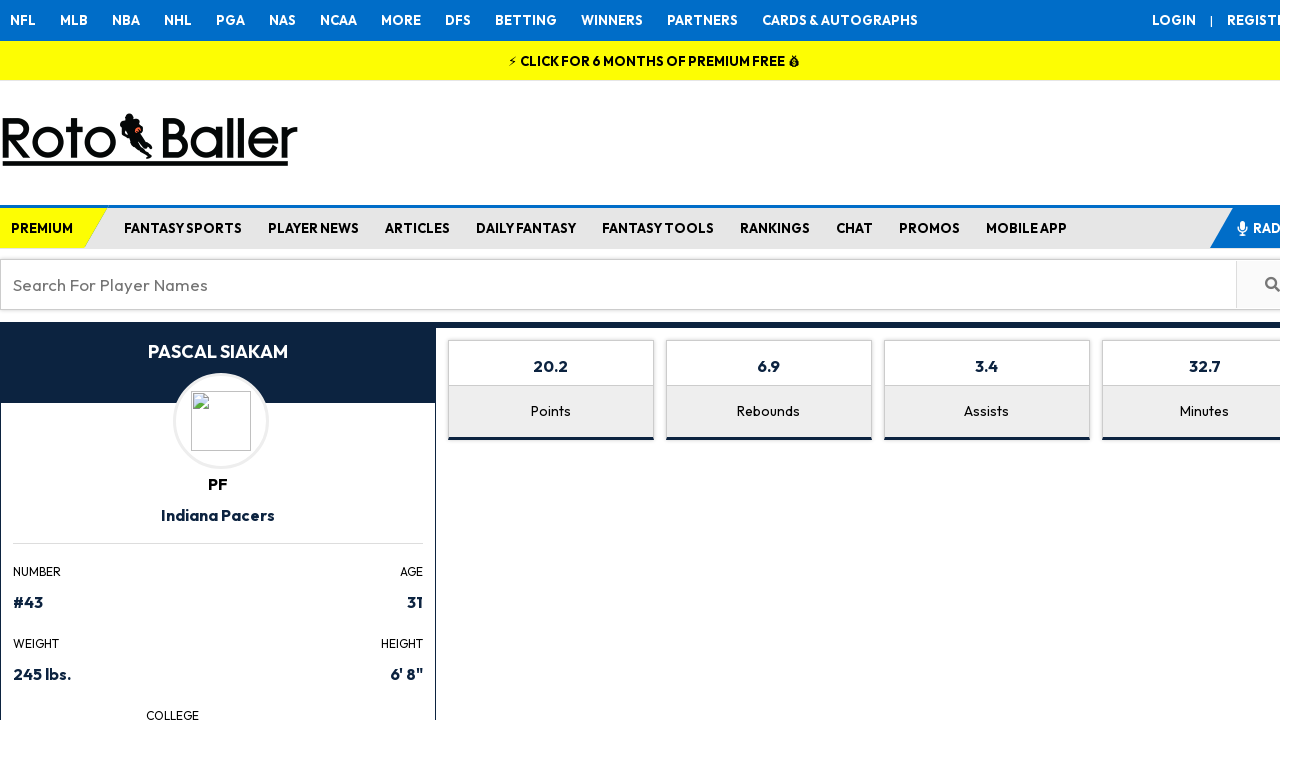

--- FILE ---
content_type: text/html; charset=UTF-8
request_url: https://www.rotoballer.com/nba/player/20001710/Pascal+Siakam
body_size: 110506
content:
<!DOCTYPE html>
<html xmlns="http://www.w3.org/1999/xhtml" prefix="og: http://ogp.me/ns# fb: http://www.facebook.com/2008/fbml" lang="en-US">
<head>
<title>Pascal Siakam Fantasy Stats, News, Rankings, Projections</title>



<link rel="icon" sizes="16x16" href="/wp-content/uploads/2024/07/RotoBaller-Favicon-smallest.png" type="image/x-icon">
<link rel="icon" sizes="32x32" href="/wp-content/uploads/2024/07/RotoBaller-Favicon-small.png" type="image/x-icon">
<link rel="icon" sizes="180x180" href="/wp-content/uploads/2024/07/RotoBaller-favicon-medium.png" type="image/x-icon">
<link rel="apple-touch-icon" sizes="192x192" href="/wp-content/uploads/2024/07/RotoBaller-favicon-large.png" type="image/x-icon">
<link href="https://fonts.googleapis.com/css2?family=Outfit:wght@100;200;300;400;500;600;700&display=swap" rel="stylesheet">
<link href="https://fonts.googleapis.com/css2?family=Anton+SC&display=swap" rel="stylesheet">
<meta http-equiv="Content-Type" content="text/html; charset=UTF-8" /><script type="text/javascript">(window.NREUM||(NREUM={})).init={privacy:{cookies_enabled:true},ajax:{deny_list:["bam.nr-data.net"]},feature_flags:["soft_nav"],distributed_tracing:{enabled:true}};(window.NREUM||(NREUM={})).loader_config={agentID:"1134402591",accountID:"4272666",trustKey:"66686",xpid:"UAQAU1BVDhABVFhWAwIHUVYJ",licenseKey:"NRJS-b7a7d8c9a5f57855123",applicationID:"1094430728",browserID:"1134402591"};;/*! For license information please see nr-loader-spa-1.308.0.min.js.LICENSE.txt */
(()=>{var e,t,r={384:(e,t,r)=>{"use strict";r.d(t,{NT:()=>a,US:()=>u,Zm:()=>o,bQ:()=>d,dV:()=>c,pV:()=>l});var n=r(6154),i=r(1863),s=r(1910);const a={beacon:"bam.nr-data.net",errorBeacon:"bam.nr-data.net"};function o(){return n.gm.NREUM||(n.gm.NREUM={}),void 0===n.gm.newrelic&&(n.gm.newrelic=n.gm.NREUM),n.gm.NREUM}function c(){let e=o();return e.o||(e.o={ST:n.gm.setTimeout,SI:n.gm.setImmediate||n.gm.setInterval,CT:n.gm.clearTimeout,XHR:n.gm.XMLHttpRequest,REQ:n.gm.Request,EV:n.gm.Event,PR:n.gm.Promise,MO:n.gm.MutationObserver,FETCH:n.gm.fetch,WS:n.gm.WebSocket},(0,s.i)(...Object.values(e.o))),e}function d(e,t){let r=o();r.initializedAgents??={},t.initializedAt={ms:(0,i.t)(),date:new Date},r.initializedAgents[e]=t}function u(e,t){o()[e]=t}function l(){return function(){let e=o();const t=e.info||{};e.info={beacon:a.beacon,errorBeacon:a.errorBeacon,...t}}(),function(){let e=o();const t=e.init||{};e.init={...t}}(),c(),function(){let e=o();const t=e.loader_config||{};e.loader_config={...t}}(),o()}},782:(e,t,r)=>{"use strict";r.d(t,{T:()=>n});const n=r(860).K7.pageViewTiming},860:(e,t,r)=>{"use strict";r.d(t,{$J:()=>u,K7:()=>c,P3:()=>d,XX:()=>i,Yy:()=>o,df:()=>s,qY:()=>n,v4:()=>a});const n="events",i="jserrors",s="browser/blobs",a="rum",o="browser/logs",c={ajax:"ajax",genericEvents:"generic_events",jserrors:i,logging:"logging",metrics:"metrics",pageAction:"page_action",pageViewEvent:"page_view_event",pageViewTiming:"page_view_timing",sessionReplay:"session_replay",sessionTrace:"session_trace",softNav:"soft_navigations",spa:"spa"},d={[c.pageViewEvent]:1,[c.pageViewTiming]:2,[c.metrics]:3,[c.jserrors]:4,[c.spa]:5,[c.ajax]:6,[c.sessionTrace]:7,[c.softNav]:8,[c.sessionReplay]:9,[c.logging]:10,[c.genericEvents]:11},u={[c.pageViewEvent]:a,[c.pageViewTiming]:n,[c.ajax]:n,[c.spa]:n,[c.softNav]:n,[c.metrics]:i,[c.jserrors]:i,[c.sessionTrace]:s,[c.sessionReplay]:s,[c.logging]:o,[c.genericEvents]:"ins"}},944:(e,t,r)=>{"use strict";r.d(t,{R:()=>i});var n=r(3241);function i(e,t){"function"==typeof console.debug&&(console.debug("New Relic Warning: https://github.com/newrelic/newrelic-browser-agent/blob/main/docs/warning-codes.md#".concat(e),t),(0,n.W)({agentIdentifier:null,drained:null,type:"data",name:"warn",feature:"warn",data:{code:e,secondary:t}}))}},993:(e,t,r)=>{"use strict";r.d(t,{A$:()=>s,ET:()=>a,TZ:()=>o,p_:()=>i});var n=r(860);const i={ERROR:"ERROR",WARN:"WARN",INFO:"INFO",DEBUG:"DEBUG",TRACE:"TRACE"},s={OFF:0,ERROR:1,WARN:2,INFO:3,DEBUG:4,TRACE:5},a="log",o=n.K7.logging},1541:(e,t,r)=>{"use strict";r.d(t,{U:()=>i,f:()=>n});const n={MFE:"MFE",BA:"BA"};function i(e,t){if(2!==t?.harvestEndpointVersion)return{};const r=t.agentRef.runtime.appMetadata.agents[0].entityGuid;return e?{"source.id":e.id,"source.name":e.name,"source.type":e.type,"parent.id":e.parent?.id||r,"parent.type":e.parent?.type||n.BA}:{"entity.guid":r,appId:t.agentRef.info.applicationID}}},1687:(e,t,r)=>{"use strict";r.d(t,{Ak:()=>d,Ze:()=>h,x3:()=>u});var n=r(3241),i=r(7836),s=r(3606),a=r(860),o=r(2646);const c={};function d(e,t){const r={staged:!1,priority:a.P3[t]||0};l(e),c[e].get(t)||c[e].set(t,r)}function u(e,t){e&&c[e]&&(c[e].get(t)&&c[e].delete(t),p(e,t,!1),c[e].size&&f(e))}function l(e){if(!e)throw new Error("agentIdentifier required");c[e]||(c[e]=new Map)}function h(e="",t="feature",r=!1){if(l(e),!e||!c[e].get(t)||r)return p(e,t);c[e].get(t).staged=!0,f(e)}function f(e){const t=Array.from(c[e]);t.every(([e,t])=>t.staged)&&(t.sort((e,t)=>e[1].priority-t[1].priority),t.forEach(([t])=>{c[e].delete(t),p(e,t)}))}function p(e,t,r=!0){const a=e?i.ee.get(e):i.ee,c=s.i.handlers;if(!a.aborted&&a.backlog&&c){if((0,n.W)({agentIdentifier:e,type:"lifecycle",name:"drain",feature:t}),r){const e=a.backlog[t],r=c[t];if(r){for(let t=0;e&&t<e.length;++t)g(e[t],r);Object.entries(r).forEach(([e,t])=>{Object.values(t||{}).forEach(t=>{t[0]?.on&&t[0]?.context()instanceof o.y&&t[0].on(e,t[1])})})}}a.isolatedBacklog||delete c[t],a.backlog[t]=null,a.emit("drain-"+t,[])}}function g(e,t){var r=e[1];Object.values(t[r]||{}).forEach(t=>{var r=e[0];if(t[0]===r){var n=t[1],i=e[3],s=e[2];n.apply(i,s)}})}},1738:(e,t,r)=>{"use strict";r.d(t,{U:()=>f,Y:()=>h});var n=r(3241),i=r(9908),s=r(1863),a=r(944),o=r(5701),c=r(3969),d=r(8362),u=r(860),l=r(4261);function h(e,t,r,s){const h=s||r;!h||h[e]&&h[e]!==d.d.prototype[e]||(h[e]=function(){(0,i.p)(c.xV,["API/"+e+"/called"],void 0,u.K7.metrics,r.ee),(0,n.W)({agentIdentifier:r.agentIdentifier,drained:!!o.B?.[r.agentIdentifier],type:"data",name:"api",feature:l.Pl+e,data:{}});try{return t.apply(this,arguments)}catch(e){(0,a.R)(23,e)}})}function f(e,t,r,n,a){const o=e.info;null===r?delete o.jsAttributes[t]:o.jsAttributes[t]=r,(a||null===r)&&(0,i.p)(l.Pl+n,[(0,s.t)(),t,r],void 0,"session",e.ee)}},1741:(e,t,r)=>{"use strict";r.d(t,{W:()=>s});var n=r(944),i=r(4261);class s{#e(e,...t){if(this[e]!==s.prototype[e])return this[e](...t);(0,n.R)(35,e)}addPageAction(e,t){return this.#e(i.hG,e,t)}register(e){return this.#e(i.eY,e)}recordCustomEvent(e,t){return this.#e(i.fF,e,t)}setPageViewName(e,t){return this.#e(i.Fw,e,t)}setCustomAttribute(e,t,r){return this.#e(i.cD,e,t,r)}noticeError(e,t){return this.#e(i.o5,e,t)}setUserId(e,t=!1){return this.#e(i.Dl,e,t)}setApplicationVersion(e){return this.#e(i.nb,e)}setErrorHandler(e){return this.#e(i.bt,e)}addRelease(e,t){return this.#e(i.k6,e,t)}log(e,t){return this.#e(i.$9,e,t)}start(){return this.#e(i.d3)}finished(e){return this.#e(i.BL,e)}recordReplay(){return this.#e(i.CH)}pauseReplay(){return this.#e(i.Tb)}addToTrace(e){return this.#e(i.U2,e)}setCurrentRouteName(e){return this.#e(i.PA,e)}interaction(e){return this.#e(i.dT,e)}wrapLogger(e,t,r){return this.#e(i.Wb,e,t,r)}measure(e,t){return this.#e(i.V1,e,t)}consent(e){return this.#e(i.Pv,e)}}},1863:(e,t,r)=>{"use strict";function n(){return Math.floor(performance.now())}r.d(t,{t:()=>n})},1910:(e,t,r)=>{"use strict";r.d(t,{i:()=>s});var n=r(944);const i=new Map;function s(...e){return e.every(e=>{if(i.has(e))return i.get(e);const t="function"==typeof e?e.toString():"",r=t.includes("[native code]"),s=t.includes("nrWrapper");return r||s||(0,n.R)(64,e?.name||t),i.set(e,r),r})}},2555:(e,t,r)=>{"use strict";r.d(t,{D:()=>o,f:()=>a});var n=r(384),i=r(8122);const s={beacon:n.NT.beacon,errorBeacon:n.NT.errorBeacon,licenseKey:void 0,applicationID:void 0,sa:void 0,queueTime:void 0,applicationTime:void 0,ttGuid:void 0,user:void 0,account:void 0,product:void 0,extra:void 0,jsAttributes:{},userAttributes:void 0,atts:void 0,transactionName:void 0,tNamePlain:void 0};function a(e){try{return!!e.licenseKey&&!!e.errorBeacon&&!!e.applicationID}catch(e){return!1}}const o=e=>(0,i.a)(e,s)},2614:(e,t,r)=>{"use strict";r.d(t,{BB:()=>a,H3:()=>n,g:()=>d,iL:()=>c,tS:()=>o,uh:()=>i,wk:()=>s});const n="NRBA",i="SESSION",s=144e5,a=18e5,o={STARTED:"session-started",PAUSE:"session-pause",RESET:"session-reset",RESUME:"session-resume",UPDATE:"session-update"},c={SAME_TAB:"same-tab",CROSS_TAB:"cross-tab"},d={OFF:0,FULL:1,ERROR:2}},2646:(e,t,r)=>{"use strict";r.d(t,{y:()=>n});class n{constructor(e){this.contextId=e}}},2843:(e,t,r)=>{"use strict";r.d(t,{G:()=>s,u:()=>i});var n=r(3878);function i(e,t=!1,r,i){(0,n.DD)("visibilitychange",function(){if(t)return void("hidden"===document.visibilityState&&e());e(document.visibilityState)},r,i)}function s(e,t,r){(0,n.sp)("pagehide",e,t,r)}},3241:(e,t,r)=>{"use strict";r.d(t,{W:()=>s});var n=r(6154);const i="newrelic";function s(e={}){try{n.gm.dispatchEvent(new CustomEvent(i,{detail:e}))}catch(e){}}},3304:(e,t,r)=>{"use strict";r.d(t,{A:()=>s});var n=r(7836);const i=()=>{const e=new WeakSet;return(t,r)=>{if("object"==typeof r&&null!==r){if(e.has(r))return;e.add(r)}return r}};function s(e){try{return JSON.stringify(e,i())??""}catch(e){try{n.ee.emit("internal-error",[e])}catch(e){}return""}}},3333:(e,t,r)=>{"use strict";r.d(t,{$v:()=>u,TZ:()=>n,Xh:()=>c,Zp:()=>i,kd:()=>d,mq:()=>o,nf:()=>a,qN:()=>s});const n=r(860).K7.genericEvents,i=["auxclick","click","copy","keydown","paste","scrollend"],s=["focus","blur"],a=4,o=1e3,c=2e3,d=["PageAction","UserAction","BrowserPerformance"],u={RESOURCES:"experimental.resources",REGISTER:"register"}},3434:(e,t,r)=>{"use strict";r.d(t,{Jt:()=>s,YM:()=>d});var n=r(7836),i=r(5607);const s="nr@original:".concat(i.W),a=50;var o=Object.prototype.hasOwnProperty,c=!1;function d(e,t){return e||(e=n.ee),r.inPlace=function(e,t,n,i,s){n||(n="");const a="-"===n.charAt(0);for(let o=0;o<t.length;o++){const c=t[o],d=e[c];l(d)||(e[c]=r(d,a?c+n:n,i,c,s))}},r.flag=s,r;function r(t,r,n,c,d){return l(t)?t:(r||(r=""),nrWrapper[s]=t,function(e,t,r){if(Object.defineProperty&&Object.keys)try{return Object.keys(e).forEach(function(r){Object.defineProperty(t,r,{get:function(){return e[r]},set:function(t){return e[r]=t,t}})}),t}catch(e){u([e],r)}for(var n in e)o.call(e,n)&&(t[n]=e[n])}(t,nrWrapper,e),nrWrapper);function nrWrapper(){var s,o,l,h;let f;try{o=this,s=[...arguments],l="function"==typeof n?n(s,o):n||{}}catch(t){u([t,"",[s,o,c],l],e)}i(r+"start",[s,o,c],l,d);const p=performance.now();let g;try{return h=t.apply(o,s),g=performance.now(),h}catch(e){throw g=performance.now(),i(r+"err",[s,o,e],l,d),f=e,f}finally{const e=g-p,t={start:p,end:g,duration:e,isLongTask:e>=a,methodName:c,thrownError:f};t.isLongTask&&i("long-task",[t,o],l,d),i(r+"end",[s,o,h],l,d)}}}function i(r,n,i,s){if(!c||t){var a=c;c=!0;try{e.emit(r,n,i,t,s)}catch(t){u([t,r,n,i],e)}c=a}}}function u(e,t){t||(t=n.ee);try{t.emit("internal-error",e)}catch(e){}}function l(e){return!(e&&"function"==typeof e&&e.apply&&!e[s])}},3606:(e,t,r)=>{"use strict";r.d(t,{i:()=>s});var n=r(9908);s.on=a;var i=s.handlers={};function s(e,t,r,s){a(s||n.d,i,e,t,r)}function a(e,t,r,i,s){s||(s="feature"),e||(e=n.d);var a=t[s]=t[s]||{};(a[r]=a[r]||[]).push([e,i])}},3738:(e,t,r)=>{"use strict";r.d(t,{He:()=>i,Kp:()=>o,Lc:()=>d,Rz:()=>u,TZ:()=>n,bD:()=>s,d3:()=>a,jx:()=>l,sl:()=>h,uP:()=>c});const n=r(860).K7.sessionTrace,i="bstResource",s="resource",a="-start",o="-end",c="fn"+a,d="fn"+o,u="pushState",l=1e3,h=3e4},3785:(e,t,r)=>{"use strict";r.d(t,{R:()=>c,b:()=>d});var n=r(9908),i=r(1863),s=r(860),a=r(3969),o=r(993);function c(e,t,r={},c=o.p_.INFO,d=!0,u,l=(0,i.t)()){(0,n.p)(a.xV,["API/logging/".concat(c.toLowerCase(),"/called")],void 0,s.K7.metrics,e),(0,n.p)(o.ET,[l,t,r,c,d,u],void 0,s.K7.logging,e)}function d(e){return"string"==typeof e&&Object.values(o.p_).some(t=>t===e.toUpperCase().trim())}},3878:(e,t,r)=>{"use strict";function n(e,t){return{capture:e,passive:!1,signal:t}}function i(e,t,r=!1,i){window.addEventListener(e,t,n(r,i))}function s(e,t,r=!1,i){document.addEventListener(e,t,n(r,i))}r.d(t,{DD:()=>s,jT:()=>n,sp:()=>i})},3962:(e,t,r)=>{"use strict";r.d(t,{AM:()=>a,O2:()=>l,OV:()=>s,Qu:()=>h,TZ:()=>c,ih:()=>f,pP:()=>o,t1:()=>u,tC:()=>i,wD:()=>d});var n=r(860);const i=["click","keydown","submit"],s="popstate",a="api",o="initialPageLoad",c=n.K7.softNav,d=5e3,u=500,l={INITIAL_PAGE_LOAD:"",ROUTE_CHANGE:1,UNSPECIFIED:2},h={INTERACTION:1,AJAX:2,CUSTOM_END:3,CUSTOM_TRACER:4},f={IP:"in progress",PF:"pending finish",FIN:"finished",CAN:"cancelled"}},3969:(e,t,r)=>{"use strict";r.d(t,{TZ:()=>n,XG:()=>o,rs:()=>i,xV:()=>a,z_:()=>s});const n=r(860).K7.metrics,i="sm",s="cm",a="storeSupportabilityMetrics",o="storeEventMetrics"},4234:(e,t,r)=>{"use strict";r.d(t,{W:()=>s});var n=r(7836),i=r(1687);class s{constructor(e,t){this.agentIdentifier=e,this.ee=n.ee.get(e),this.featureName=t,this.blocked=!1}deregisterDrain(){(0,i.x3)(this.agentIdentifier,this.featureName)}}},4261:(e,t,r)=>{"use strict";r.d(t,{$9:()=>u,BL:()=>c,CH:()=>p,Dl:()=>R,Fw:()=>w,PA:()=>v,Pl:()=>n,Pv:()=>A,Tb:()=>h,U2:()=>a,V1:()=>E,Wb:()=>T,bt:()=>y,cD:()=>b,d3:()=>x,dT:()=>d,eY:()=>g,fF:()=>f,hG:()=>s,hw:()=>i,k6:()=>o,nb:()=>m,o5:()=>l});const n="api-",i=n+"ixn-",s="addPageAction",a="addToTrace",o="addRelease",c="finished",d="interaction",u="log",l="noticeError",h="pauseReplay",f="recordCustomEvent",p="recordReplay",g="register",m="setApplicationVersion",v="setCurrentRouteName",b="setCustomAttribute",y="setErrorHandler",w="setPageViewName",R="setUserId",x="start",T="wrapLogger",E="measure",A="consent"},5205:(e,t,r)=>{"use strict";r.d(t,{j:()=>S});var n=r(384),i=r(1741);var s=r(2555),a=r(3333);const o=e=>{if(!e||"string"!=typeof e)return!1;try{document.createDocumentFragment().querySelector(e)}catch{return!1}return!0};var c=r(2614),d=r(944),u=r(8122);const l="[data-nr-mask]",h=e=>(0,u.a)(e,(()=>{const e={feature_flags:[],experimental:{allow_registered_children:!1,resources:!1},mask_selector:"*",block_selector:"[data-nr-block]",mask_input_options:{color:!1,date:!1,"datetime-local":!1,email:!1,month:!1,number:!1,range:!1,search:!1,tel:!1,text:!1,time:!1,url:!1,week:!1,textarea:!1,select:!1,password:!0}};return{ajax:{deny_list:void 0,block_internal:!0,enabled:!0,autoStart:!0},api:{get allow_registered_children(){return e.feature_flags.includes(a.$v.REGISTER)||e.experimental.allow_registered_children},set allow_registered_children(t){e.experimental.allow_registered_children=t},duplicate_registered_data:!1},browser_consent_mode:{enabled:!1},distributed_tracing:{enabled:void 0,exclude_newrelic_header:void 0,cors_use_newrelic_header:void 0,cors_use_tracecontext_headers:void 0,allowed_origins:void 0},get feature_flags(){return e.feature_flags},set feature_flags(t){e.feature_flags=t},generic_events:{enabled:!0,autoStart:!0},harvest:{interval:30},jserrors:{enabled:!0,autoStart:!0},logging:{enabled:!0,autoStart:!0},metrics:{enabled:!0,autoStart:!0},obfuscate:void 0,page_action:{enabled:!0},page_view_event:{enabled:!0,autoStart:!0},page_view_timing:{enabled:!0,autoStart:!0},performance:{capture_marks:!1,capture_measures:!1,capture_detail:!0,resources:{get enabled(){return e.feature_flags.includes(a.$v.RESOURCES)||e.experimental.resources},set enabled(t){e.experimental.resources=t},asset_types:[],first_party_domains:[],ignore_newrelic:!0}},privacy:{cookies_enabled:!0},proxy:{assets:void 0,beacon:void 0},session:{expiresMs:c.wk,inactiveMs:c.BB},session_replay:{autoStart:!0,enabled:!1,preload:!1,sampling_rate:10,error_sampling_rate:100,collect_fonts:!1,inline_images:!1,fix_stylesheets:!0,mask_all_inputs:!0,get mask_text_selector(){return e.mask_selector},set mask_text_selector(t){o(t)?e.mask_selector="".concat(t,",").concat(l):""===t||null===t?e.mask_selector=l:(0,d.R)(5,t)},get block_class(){return"nr-block"},get ignore_class(){return"nr-ignore"},get mask_text_class(){return"nr-mask"},get block_selector(){return e.block_selector},set block_selector(t){o(t)?e.block_selector+=",".concat(t):""!==t&&(0,d.R)(6,t)},get mask_input_options(){return e.mask_input_options},set mask_input_options(t){t&&"object"==typeof t?e.mask_input_options={...t,password:!0}:(0,d.R)(7,t)}},session_trace:{enabled:!0,autoStart:!0},soft_navigations:{enabled:!0,autoStart:!0},spa:{enabled:!0,autoStart:!0},ssl:void 0,user_actions:{enabled:!0,elementAttributes:["id","className","tagName","type"]}}})());var f=r(6154),p=r(9324);let g=0;const m={buildEnv:p.F3,distMethod:p.Xs,version:p.xv,originTime:f.WN},v={consented:!1},b={appMetadata:{},get consented(){return this.session?.state?.consent||v.consented},set consented(e){v.consented=e},customTransaction:void 0,denyList:void 0,disabled:!1,harvester:void 0,isolatedBacklog:!1,isRecording:!1,loaderType:void 0,maxBytes:3e4,obfuscator:void 0,onerror:void 0,ptid:void 0,releaseIds:{},session:void 0,timeKeeper:void 0,registeredEntities:[],jsAttributesMetadata:{bytes:0},get harvestCount(){return++g}},y=e=>{const t=(0,u.a)(e,b),r=Object.keys(m).reduce((e,t)=>(e[t]={value:m[t],writable:!1,configurable:!0,enumerable:!0},e),{});return Object.defineProperties(t,r)};var w=r(5701);const R=e=>{const t=e.startsWith("http");e+="/",r.p=t?e:"https://"+e};var x=r(7836),T=r(3241);const E={accountID:void 0,trustKey:void 0,agentID:void 0,licenseKey:void 0,applicationID:void 0,xpid:void 0},A=e=>(0,u.a)(e,E),_=new Set;function S(e,t={},r,a){let{init:o,info:c,loader_config:d,runtime:u={},exposed:l=!0}=t;if(!c){const e=(0,n.pV)();o=e.init,c=e.info,d=e.loader_config}e.init=h(o||{}),e.loader_config=A(d||{}),c.jsAttributes??={},f.bv&&(c.jsAttributes.isWorker=!0),e.info=(0,s.D)(c);const p=e.init,g=[c.beacon,c.errorBeacon];_.has(e.agentIdentifier)||(p.proxy.assets&&(R(p.proxy.assets),g.push(p.proxy.assets)),p.proxy.beacon&&g.push(p.proxy.beacon),e.beacons=[...g],function(e){const t=(0,n.pV)();Object.getOwnPropertyNames(i.W.prototype).forEach(r=>{const n=i.W.prototype[r];if("function"!=typeof n||"constructor"===n)return;let s=t[r];e[r]&&!1!==e.exposed&&"micro-agent"!==e.runtime?.loaderType&&(t[r]=(...t)=>{const n=e[r](...t);return s?s(...t):n})})}(e),(0,n.US)("activatedFeatures",w.B)),u.denyList=[...p.ajax.deny_list||[],...p.ajax.block_internal?g:[]],u.ptid=e.agentIdentifier,u.loaderType=r,e.runtime=y(u),_.has(e.agentIdentifier)||(e.ee=x.ee.get(e.agentIdentifier),e.exposed=l,(0,T.W)({agentIdentifier:e.agentIdentifier,drained:!!w.B?.[e.agentIdentifier],type:"lifecycle",name:"initialize",feature:void 0,data:e.config})),_.add(e.agentIdentifier)}},5270:(e,t,r)=>{"use strict";r.d(t,{Aw:()=>a,SR:()=>s,rF:()=>o});var n=r(384),i=r(7767);function s(e){return!!(0,n.dV)().o.MO&&(0,i.V)(e)&&!0===e?.session_trace.enabled}function a(e){return!0===e?.session_replay.preload&&s(e)}function o(e,t){try{if("string"==typeof t?.type){if("password"===t.type.toLowerCase())return"*".repeat(e?.length||0);if(void 0!==t?.dataset?.nrUnmask||t?.classList?.contains("nr-unmask"))return e}}catch(e){}return"string"==typeof e?e.replace(/[\S]/g,"*"):"*".repeat(e?.length||0)}},5289:(e,t,r)=>{"use strict";r.d(t,{GG:()=>a,Qr:()=>c,sB:()=>o});var n=r(3878),i=r(6389);function s(){return"undefined"==typeof document||"complete"===document.readyState}function a(e,t){if(s())return e();const r=(0,i.J)(e),a=setInterval(()=>{s()&&(clearInterval(a),r())},500);(0,n.sp)("load",r,t)}function o(e){if(s())return e();(0,n.DD)("DOMContentLoaded",e)}function c(e){if(s())return e();(0,n.sp)("popstate",e)}},5607:(e,t,r)=>{"use strict";r.d(t,{W:()=>n});const n=(0,r(9566).bz)()},5701:(e,t,r)=>{"use strict";r.d(t,{B:()=>s,t:()=>a});var n=r(3241);const i=new Set,s={};function a(e,t){const r=t.agentIdentifier;s[r]??={},e&&"object"==typeof e&&(i.has(r)||(t.ee.emit("rumresp",[e]),s[r]=e,i.add(r),(0,n.W)({agentIdentifier:r,loaded:!0,drained:!0,type:"lifecycle",name:"load",feature:void 0,data:e})))}},6154:(e,t,r)=>{"use strict";r.d(t,{OF:()=>d,RI:()=>i,WN:()=>h,bv:()=>s,eN:()=>f,gm:()=>a,lR:()=>l,m:()=>c,mw:()=>o,sb:()=>u});var n=r(1863);const i="undefined"!=typeof window&&!!window.document,s="undefined"!=typeof WorkerGlobalScope&&("undefined"!=typeof self&&self instanceof WorkerGlobalScope&&self.navigator instanceof WorkerNavigator||"undefined"!=typeof globalThis&&globalThis instanceof WorkerGlobalScope&&globalThis.navigator instanceof WorkerNavigator),a=i?window:"undefined"!=typeof WorkerGlobalScope&&("undefined"!=typeof self&&self instanceof WorkerGlobalScope&&self||"undefined"!=typeof globalThis&&globalThis instanceof WorkerGlobalScope&&globalThis),o=Boolean("hidden"===a?.document?.visibilityState),c=""+a?.location,d=/iPad|iPhone|iPod/.test(a.navigator?.userAgent),u=d&&"undefined"==typeof SharedWorker,l=(()=>{const e=a.navigator?.userAgent?.match(/Firefox[/\s](\d+\.\d+)/);return Array.isArray(e)&&e.length>=2?+e[1]:0})(),h=Date.now()-(0,n.t)(),f=()=>"undefined"!=typeof PerformanceNavigationTiming&&a?.performance?.getEntriesByType("navigation")?.[0]?.responseStart},6344:(e,t,r)=>{"use strict";r.d(t,{BB:()=>u,Qb:()=>l,TZ:()=>i,Ug:()=>a,Vh:()=>s,_s:()=>o,bc:()=>d,yP:()=>c});var n=r(2614);const i=r(860).K7.sessionReplay,s="errorDuringReplay",a=.12,o={DomContentLoaded:0,Load:1,FullSnapshot:2,IncrementalSnapshot:3,Meta:4,Custom:5},c={[n.g.ERROR]:15e3,[n.g.FULL]:3e5,[n.g.OFF]:0},d={RESET:{message:"Session was reset",sm:"Reset"},IMPORT:{message:"Recorder failed to import",sm:"Import"},TOO_MANY:{message:"429: Too Many Requests",sm:"Too-Many"},TOO_BIG:{message:"Payload was too large",sm:"Too-Big"},CROSS_TAB:{message:"Session Entity was set to OFF on another tab",sm:"Cross-Tab"},ENTITLEMENTS:{message:"Session Replay is not allowed and will not be started",sm:"Entitlement"}},u=5e3,l={API:"api",RESUME:"resume",SWITCH_TO_FULL:"switchToFull",INITIALIZE:"initialize",PRELOAD:"preload"}},6389:(e,t,r)=>{"use strict";function n(e,t=500,r={}){const n=r?.leading||!1;let i;return(...r)=>{n&&void 0===i&&(e.apply(this,r),i=setTimeout(()=>{i=clearTimeout(i)},t)),n||(clearTimeout(i),i=setTimeout(()=>{e.apply(this,r)},t))}}function i(e){let t=!1;return(...r)=>{t||(t=!0,e.apply(this,r))}}r.d(t,{J:()=>i,s:()=>n})},6630:(e,t,r)=>{"use strict";r.d(t,{T:()=>n});const n=r(860).K7.pageViewEvent},6774:(e,t,r)=>{"use strict";r.d(t,{T:()=>n});const n=r(860).K7.jserrors},7295:(e,t,r)=>{"use strict";r.d(t,{Xv:()=>a,gX:()=>i,iW:()=>s});var n=[];function i(e){if(!e||s(e))return!1;if(0===n.length)return!0;if("*"===n[0].hostname)return!1;for(var t=0;t<n.length;t++){var r=n[t];if(r.hostname.test(e.hostname)&&r.pathname.test(e.pathname))return!1}return!0}function s(e){return void 0===e.hostname}function a(e){if(n=[],e&&e.length)for(var t=0;t<e.length;t++){let r=e[t];if(!r)continue;if("*"===r)return void(n=[{hostname:"*"}]);0===r.indexOf("http://")?r=r.substring(7):0===r.indexOf("https://")&&(r=r.substring(8));const i=r.indexOf("/");let s,a;i>0?(s=r.substring(0,i),a=r.substring(i)):(s=r,a="*");let[c]=s.split(":");n.push({hostname:o(c),pathname:o(a,!0)})}}function o(e,t=!1){const r=e.replace(/[.+?^${}()|[\]\\]/g,e=>"\\"+e).replace(/\*/g,".*?");return new RegExp((t?"^":"")+r+"$")}},7485:(e,t,r)=>{"use strict";r.d(t,{D:()=>i});var n=r(6154);function i(e){if(0===(e||"").indexOf("data:"))return{protocol:"data"};try{const t=new URL(e,location.href),r={port:t.port,hostname:t.hostname,pathname:t.pathname,search:t.search,protocol:t.protocol.slice(0,t.protocol.indexOf(":")),sameOrigin:t.protocol===n.gm?.location?.protocol&&t.host===n.gm?.location?.host};return r.port&&""!==r.port||("http:"===t.protocol&&(r.port="80"),"https:"===t.protocol&&(r.port="443")),r.pathname&&""!==r.pathname?r.pathname.startsWith("/")||(r.pathname="/".concat(r.pathname)):r.pathname="/",r}catch(e){return{}}}},7699:(e,t,r)=>{"use strict";r.d(t,{It:()=>s,KC:()=>o,No:()=>i,qh:()=>a});var n=r(860);const i=16e3,s=1e6,a="SESSION_ERROR",o={[n.K7.logging]:!0,[n.K7.genericEvents]:!1,[n.K7.jserrors]:!1,[n.K7.ajax]:!1}},7767:(e,t,r)=>{"use strict";r.d(t,{V:()=>i});var n=r(6154);const i=e=>n.RI&&!0===e?.privacy.cookies_enabled},7836:(e,t,r)=>{"use strict";r.d(t,{P:()=>o,ee:()=>c});var n=r(384),i=r(8990),s=r(2646),a=r(5607);const o="nr@context:".concat(a.W),c=function e(t,r){var n={},a={},u={},l=!1;try{l=16===r.length&&d.initializedAgents?.[r]?.runtime.isolatedBacklog}catch(e){}var h={on:p,addEventListener:p,removeEventListener:function(e,t){var r=n[e];if(!r)return;for(var i=0;i<r.length;i++)r[i]===t&&r.splice(i,1)},emit:function(e,r,n,i,s){!1!==s&&(s=!0);if(c.aborted&&!i)return;t&&s&&t.emit(e,r,n);var o=f(n);g(e).forEach(e=>{e.apply(o,r)});var d=v()[a[e]];d&&d.push([h,e,r,o]);return o},get:m,listeners:g,context:f,buffer:function(e,t){const r=v();if(t=t||"feature",h.aborted)return;Object.entries(e||{}).forEach(([e,n])=>{a[n]=t,t in r||(r[t]=[])})},abort:function(){h._aborted=!0,Object.keys(h.backlog).forEach(e=>{delete h.backlog[e]})},isBuffering:function(e){return!!v()[a[e]]},debugId:r,backlog:l?{}:t&&"object"==typeof t.backlog?t.backlog:{},isolatedBacklog:l};return Object.defineProperty(h,"aborted",{get:()=>{let e=h._aborted||!1;return e||(t&&(e=t.aborted),e)}}),h;function f(e){return e&&e instanceof s.y?e:e?(0,i.I)(e,o,()=>new s.y(o)):new s.y(o)}function p(e,t){n[e]=g(e).concat(t)}function g(e){return n[e]||[]}function m(t){return u[t]=u[t]||e(h,t)}function v(){return h.backlog}}(void 0,"globalEE"),d=(0,n.Zm)();d.ee||(d.ee=c)},8122:(e,t,r)=>{"use strict";r.d(t,{a:()=>i});var n=r(944);function i(e,t){try{if(!e||"object"!=typeof e)return(0,n.R)(3);if(!t||"object"!=typeof t)return(0,n.R)(4);const r=Object.create(Object.getPrototypeOf(t),Object.getOwnPropertyDescriptors(t)),s=0===Object.keys(r).length?e:r;for(let a in s)if(void 0!==e[a])try{if(null===e[a]){r[a]=null;continue}Array.isArray(e[a])&&Array.isArray(t[a])?r[a]=Array.from(new Set([...e[a],...t[a]])):"object"==typeof e[a]&&"object"==typeof t[a]?r[a]=i(e[a],t[a]):r[a]=e[a]}catch(e){r[a]||(0,n.R)(1,e)}return r}catch(e){(0,n.R)(2,e)}}},8139:(e,t,r)=>{"use strict";r.d(t,{u:()=>h});var n=r(7836),i=r(3434),s=r(8990),a=r(6154);const o={},c=a.gm.XMLHttpRequest,d="addEventListener",u="removeEventListener",l="nr@wrapped:".concat(n.P);function h(e){var t=function(e){return(e||n.ee).get("events")}(e);if(o[t.debugId]++)return t;o[t.debugId]=1;var r=(0,i.YM)(t,!0);function h(e){r.inPlace(e,[d,u],"-",p)}function p(e,t){return e[1]}return"getPrototypeOf"in Object&&(a.RI&&f(document,h),c&&f(c.prototype,h),f(a.gm,h)),t.on(d+"-start",function(e,t){var n=e[1];if(null!==n&&("function"==typeof n||"object"==typeof n)&&"newrelic"!==e[0]){var i=(0,s.I)(n,l,function(){var e={object:function(){if("function"!=typeof n.handleEvent)return;return n.handleEvent.apply(n,arguments)},function:n}[typeof n];return e?r(e,"fn-",null,e.name||"anonymous"):n});this.wrapped=e[1]=i}}),t.on(u+"-start",function(e){e[1]=this.wrapped||e[1]}),t}function f(e,t,...r){let n=e;for(;"object"==typeof n&&!Object.prototype.hasOwnProperty.call(n,d);)n=Object.getPrototypeOf(n);n&&t(n,...r)}},8362:(e,t,r)=>{"use strict";r.d(t,{d:()=>s});var n=r(9566),i=r(1741);class s extends i.W{agentIdentifier=(0,n.LA)(16)}},8374:(e,t,r)=>{r.nc=(()=>{try{return document?.currentScript?.nonce}catch(e){}return""})()},8990:(e,t,r)=>{"use strict";r.d(t,{I:()=>i});var n=Object.prototype.hasOwnProperty;function i(e,t,r){if(n.call(e,t))return e[t];var i=r();if(Object.defineProperty&&Object.keys)try{return Object.defineProperty(e,t,{value:i,writable:!0,enumerable:!1}),i}catch(e){}return e[t]=i,i}},9119:(e,t,r)=>{"use strict";r.d(t,{L:()=>s});var n=/([^?#]*)[^#]*(#[^?]*|$).*/,i=/([^?#]*)().*/;function s(e,t){return e?e.replace(t?n:i,"$1$2"):e}},9300:(e,t,r)=>{"use strict";r.d(t,{T:()=>n});const n=r(860).K7.ajax},9324:(e,t,r)=>{"use strict";r.d(t,{AJ:()=>a,F3:()=>i,Xs:()=>s,Yq:()=>o,xv:()=>n});const n="1.308.0",i="PROD",s="CDN",a="@newrelic/rrweb",o="1.0.1"},9566:(e,t,r)=>{"use strict";r.d(t,{LA:()=>o,ZF:()=>c,bz:()=>a,el:()=>d});var n=r(6154);const i="xxxxxxxx-xxxx-4xxx-yxxx-xxxxxxxxxxxx";function s(e,t){return e?15&e[t]:16*Math.random()|0}function a(){const e=n.gm?.crypto||n.gm?.msCrypto;let t,r=0;return e&&e.getRandomValues&&(t=e.getRandomValues(new Uint8Array(30))),i.split("").map(e=>"x"===e?s(t,r++).toString(16):"y"===e?(3&s()|8).toString(16):e).join("")}function o(e){const t=n.gm?.crypto||n.gm?.msCrypto;let r,i=0;t&&t.getRandomValues&&(r=t.getRandomValues(new Uint8Array(e)));const a=[];for(var o=0;o<e;o++)a.push(s(r,i++).toString(16));return a.join("")}function c(){return o(16)}function d(){return o(32)}},9908:(e,t,r)=>{"use strict";r.d(t,{d:()=>n,p:()=>i});var n=r(7836).ee.get("handle");function i(e,t,r,i,s){s?(s.buffer([e],i),s.emit(e,t,r)):(n.buffer([e],i),n.emit(e,t,r))}}},n={};function i(e){var t=n[e];if(void 0!==t)return t.exports;var s=n[e]={exports:{}};return r[e](s,s.exports,i),s.exports}i.m=r,i.d=(e,t)=>{for(var r in t)i.o(t,r)&&!i.o(e,r)&&Object.defineProperty(e,r,{enumerable:!0,get:t[r]})},i.f={},i.e=e=>Promise.all(Object.keys(i.f).reduce((t,r)=>(i.f[r](e,t),t),[])),i.u=e=>({212:"nr-spa-compressor",249:"nr-spa-recorder",478:"nr-spa"}[e]+"-1.308.0.min.js"),i.o=(e,t)=>Object.prototype.hasOwnProperty.call(e,t),e={},t="NRBA-1.308.0.PROD:",i.l=(r,n,s,a)=>{if(e[r])e[r].push(n);else{var o,c;if(void 0!==s)for(var d=document.getElementsByTagName("script"),u=0;u<d.length;u++){var l=d[u];if(l.getAttribute("src")==r||l.getAttribute("data-webpack")==t+s){o=l;break}}if(!o){c=!0;var h={478:"sha512-RSfSVnmHk59T/uIPbdSE0LPeqcEdF4/+XhfJdBuccH5rYMOEZDhFdtnh6X6nJk7hGpzHd9Ujhsy7lZEz/ORYCQ==",249:"sha512-ehJXhmntm85NSqW4MkhfQqmeKFulra3klDyY0OPDUE+sQ3GokHlPh1pmAzuNy//3j4ac6lzIbmXLvGQBMYmrkg==",212:"sha512-B9h4CR46ndKRgMBcK+j67uSR2RCnJfGefU+A7FrgR/k42ovXy5x/MAVFiSvFxuVeEk/pNLgvYGMp1cBSK/G6Fg=="};(o=document.createElement("script")).charset="utf-8",i.nc&&o.setAttribute("nonce",i.nc),o.setAttribute("data-webpack",t+s),o.src=r,0!==o.src.indexOf(window.location.origin+"/")&&(o.crossOrigin="anonymous"),h[a]&&(o.integrity=h[a])}e[r]=[n];var f=(t,n)=>{o.onerror=o.onload=null,clearTimeout(p);var i=e[r];if(delete e[r],o.parentNode&&o.parentNode.removeChild(o),i&&i.forEach(e=>e(n)),t)return t(n)},p=setTimeout(f.bind(null,void 0,{type:"timeout",target:o}),12e4);o.onerror=f.bind(null,o.onerror),o.onload=f.bind(null,o.onload),c&&document.head.appendChild(o)}},i.r=e=>{"undefined"!=typeof Symbol&&Symbol.toStringTag&&Object.defineProperty(e,Symbol.toStringTag,{value:"Module"}),Object.defineProperty(e,"__esModule",{value:!0})},i.p="https://js-agent.newrelic.com/",(()=>{var e={38:0,788:0};i.f.j=(t,r)=>{var n=i.o(e,t)?e[t]:void 0;if(0!==n)if(n)r.push(n[2]);else{var s=new Promise((r,i)=>n=e[t]=[r,i]);r.push(n[2]=s);var a=i.p+i.u(t),o=new Error;i.l(a,r=>{if(i.o(e,t)&&(0!==(n=e[t])&&(e[t]=void 0),n)){var s=r&&("load"===r.type?"missing":r.type),a=r&&r.target&&r.target.src;o.message="Loading chunk "+t+" failed: ("+s+": "+a+")",o.name="ChunkLoadError",o.type=s,o.request=a,n[1](o)}},"chunk-"+t,t)}};var t=(t,r)=>{var n,s,[a,o,c]=r,d=0;if(a.some(t=>0!==e[t])){for(n in o)i.o(o,n)&&(i.m[n]=o[n]);if(c)c(i)}for(t&&t(r);d<a.length;d++)s=a[d],i.o(e,s)&&e[s]&&e[s][0](),e[s]=0},r=self["webpackChunk:NRBA-1.308.0.PROD"]=self["webpackChunk:NRBA-1.308.0.PROD"]||[];r.forEach(t.bind(null,0)),r.push=t.bind(null,r.push.bind(r))})(),(()=>{"use strict";i(8374);var e=i(8362),t=i(860);const r=Object.values(t.K7);var n=i(5205);var s=i(9908),a=i(1863),o=i(4261),c=i(1738);var d=i(1687),u=i(4234),l=i(5289),h=i(6154),f=i(944),p=i(5270),g=i(7767),m=i(6389),v=i(7699);class b extends u.W{constructor(e,t){super(e.agentIdentifier,t),this.agentRef=e,this.abortHandler=void 0,this.featAggregate=void 0,this.loadedSuccessfully=void 0,this.onAggregateImported=new Promise(e=>{this.loadedSuccessfully=e}),this.deferred=Promise.resolve(),!1===e.init[this.featureName].autoStart?this.deferred=new Promise((t,r)=>{this.ee.on("manual-start-all",(0,m.J)(()=>{(0,d.Ak)(e.agentIdentifier,this.featureName),t()}))}):(0,d.Ak)(e.agentIdentifier,t)}importAggregator(e,t,r={}){if(this.featAggregate)return;const n=async()=>{let n;await this.deferred;try{if((0,g.V)(e.init)){const{setupAgentSession:t}=await i.e(478).then(i.bind(i,8766));n=t(e)}}catch(e){(0,f.R)(20,e),this.ee.emit("internal-error",[e]),(0,s.p)(v.qh,[e],void 0,this.featureName,this.ee)}try{if(!this.#t(this.featureName,n,e.init))return(0,d.Ze)(this.agentIdentifier,this.featureName),void this.loadedSuccessfully(!1);const{Aggregate:i}=await t();this.featAggregate=new i(e,r),e.runtime.harvester.initializedAggregates.push(this.featAggregate),this.loadedSuccessfully(!0)}catch(e){(0,f.R)(34,e),this.abortHandler?.(),(0,d.Ze)(this.agentIdentifier,this.featureName,!0),this.loadedSuccessfully(!1),this.ee&&this.ee.abort()}};h.RI?(0,l.GG)(()=>n(),!0):n()}#t(e,r,n){if(this.blocked)return!1;switch(e){case t.K7.sessionReplay:return(0,p.SR)(n)&&!!r;case t.K7.sessionTrace:return!!r;default:return!0}}}var y=i(6630),w=i(2614),R=i(3241);class x extends b{static featureName=y.T;constructor(e){var t;super(e,y.T),this.setupInspectionEvents(e.agentIdentifier),t=e,(0,c.Y)(o.Fw,function(e,r){"string"==typeof e&&("/"!==e.charAt(0)&&(e="/"+e),t.runtime.customTransaction=(r||"http://custom.transaction")+e,(0,s.p)(o.Pl+o.Fw,[(0,a.t)()],void 0,void 0,t.ee))},t),this.importAggregator(e,()=>i.e(478).then(i.bind(i,2467)))}setupInspectionEvents(e){const t=(t,r)=>{t&&(0,R.W)({agentIdentifier:e,timeStamp:t.timeStamp,loaded:"complete"===t.target.readyState,type:"window",name:r,data:t.target.location+""})};(0,l.sB)(e=>{t(e,"DOMContentLoaded")}),(0,l.GG)(e=>{t(e,"load")}),(0,l.Qr)(e=>{t(e,"navigate")}),this.ee.on(w.tS.UPDATE,(t,r)=>{(0,R.W)({agentIdentifier:e,type:"lifecycle",name:"session",data:r})})}}var T=i(384);class E extends e.d{constructor(e){var t;(super(),h.gm)?(this.features={},(0,T.bQ)(this.agentIdentifier,this),this.desiredFeatures=new Set(e.features||[]),this.desiredFeatures.add(x),(0,n.j)(this,e,e.loaderType||"agent"),t=this,(0,c.Y)(o.cD,function(e,r,n=!1){if("string"==typeof e){if(["string","number","boolean"].includes(typeof r)||null===r)return(0,c.U)(t,e,r,o.cD,n);(0,f.R)(40,typeof r)}else(0,f.R)(39,typeof e)},t),function(e){(0,c.Y)(o.Dl,function(t,r=!1){if("string"!=typeof t&&null!==t)return void(0,f.R)(41,typeof t);const n=e.info.jsAttributes["enduser.id"];r&&null!=n&&n!==t?(0,s.p)(o.Pl+"setUserIdAndResetSession",[t],void 0,"session",e.ee):(0,c.U)(e,"enduser.id",t,o.Dl,!0)},e)}(this),function(e){(0,c.Y)(o.nb,function(t){if("string"==typeof t||null===t)return(0,c.U)(e,"application.version",t,o.nb,!1);(0,f.R)(42,typeof t)},e)}(this),function(e){(0,c.Y)(o.d3,function(){e.ee.emit("manual-start-all")},e)}(this),function(e){(0,c.Y)(o.Pv,function(t=!0){if("boolean"==typeof t){if((0,s.p)(o.Pl+o.Pv,[t],void 0,"session",e.ee),e.runtime.consented=t,t){const t=e.features.page_view_event;t.onAggregateImported.then(e=>{const r=t.featAggregate;e&&!r.sentRum&&r.sendRum()})}}else(0,f.R)(65,typeof t)},e)}(this),this.run()):(0,f.R)(21)}get config(){return{info:this.info,init:this.init,loader_config:this.loader_config,runtime:this.runtime}}get api(){return this}run(){try{const e=function(e){const t={};return r.forEach(r=>{t[r]=!!e[r]?.enabled}),t}(this.init),n=[...this.desiredFeatures];n.sort((e,r)=>t.P3[e.featureName]-t.P3[r.featureName]),n.forEach(r=>{if(!e[r.featureName]&&r.featureName!==t.K7.pageViewEvent)return;if(r.featureName===t.K7.spa)return void(0,f.R)(67);const n=function(e){switch(e){case t.K7.ajax:return[t.K7.jserrors];case t.K7.sessionTrace:return[t.K7.ajax,t.K7.pageViewEvent];case t.K7.sessionReplay:return[t.K7.sessionTrace];case t.K7.pageViewTiming:return[t.K7.pageViewEvent];default:return[]}}(r.featureName).filter(e=>!(e in this.features));n.length>0&&(0,f.R)(36,{targetFeature:r.featureName,missingDependencies:n}),this.features[r.featureName]=new r(this)})}catch(e){(0,f.R)(22,e);for(const e in this.features)this.features[e].abortHandler?.();const t=(0,T.Zm)();delete t.initializedAgents[this.agentIdentifier]?.features,delete this.sharedAggregator;return t.ee.get(this.agentIdentifier).abort(),!1}}}var A=i(2843),_=i(782);class S extends b{static featureName=_.T;constructor(e){super(e,_.T),h.RI&&((0,A.u)(()=>(0,s.p)("docHidden",[(0,a.t)()],void 0,_.T,this.ee),!0),(0,A.G)(()=>(0,s.p)("winPagehide",[(0,a.t)()],void 0,_.T,this.ee)),this.importAggregator(e,()=>i.e(478).then(i.bind(i,9917))))}}var O=i(3969);class I extends b{static featureName=O.TZ;constructor(e){super(e,O.TZ),h.RI&&document.addEventListener("securitypolicyviolation",e=>{(0,s.p)(O.xV,["Generic/CSPViolation/Detected"],void 0,this.featureName,this.ee)}),this.importAggregator(e,()=>i.e(478).then(i.bind(i,6555)))}}var N=i(6774),P=i(3878),k=i(3304);class D{constructor(e,t,r,n,i){this.name="UncaughtError",this.message="string"==typeof e?e:(0,k.A)(e),this.sourceURL=t,this.line=r,this.column=n,this.__newrelic=i}}function C(e){return M(e)?e:new D(void 0!==e?.message?e.message:e,e?.filename||e?.sourceURL,e?.lineno||e?.line,e?.colno||e?.col,e?.__newrelic,e?.cause)}function j(e){const t="Unhandled Promise Rejection: ";if(!e?.reason)return;if(M(e.reason)){try{e.reason.message.startsWith(t)||(e.reason.message=t+e.reason.message)}catch(e){}return C(e.reason)}const r=C(e.reason);return(r.message||"").startsWith(t)||(r.message=t+r.message),r}function L(e){if(e.error instanceof SyntaxError&&!/:\d+$/.test(e.error.stack?.trim())){const t=new D(e.message,e.filename,e.lineno,e.colno,e.error.__newrelic,e.cause);return t.name=SyntaxError.name,t}return M(e.error)?e.error:C(e)}function M(e){return e instanceof Error&&!!e.stack}function H(e,r,n,i,o=(0,a.t)()){"string"==typeof e&&(e=new Error(e)),(0,s.p)("err",[e,o,!1,r,n.runtime.isRecording,void 0,i],void 0,t.K7.jserrors,n.ee),(0,s.p)("uaErr",[],void 0,t.K7.genericEvents,n.ee)}var B=i(1541),K=i(993),W=i(3785);function U(e,{customAttributes:t={},level:r=K.p_.INFO}={},n,i,s=(0,a.t)()){(0,W.R)(n.ee,e,t,r,!1,i,s)}function F(e,r,n,i,c=(0,a.t)()){(0,s.p)(o.Pl+o.hG,[c,e,r,i],void 0,t.K7.genericEvents,n.ee)}function V(e,r,n,i,c=(0,a.t)()){const{start:d,end:u,customAttributes:l}=r||{},h={customAttributes:l||{}};if("object"!=typeof h.customAttributes||"string"!=typeof e||0===e.length)return void(0,f.R)(57);const p=(e,t)=>null==e?t:"number"==typeof e?e:e instanceof PerformanceMark?e.startTime:Number.NaN;if(h.start=p(d,0),h.end=p(u,c),Number.isNaN(h.start)||Number.isNaN(h.end))(0,f.R)(57);else{if(h.duration=h.end-h.start,!(h.duration<0))return(0,s.p)(o.Pl+o.V1,[h,e,i],void 0,t.K7.genericEvents,n.ee),h;(0,f.R)(58)}}function G(e,r={},n,i,c=(0,a.t)()){(0,s.p)(o.Pl+o.fF,[c,e,r,i],void 0,t.K7.genericEvents,n.ee)}function z(e){(0,c.Y)(o.eY,function(t){return Y(e,t)},e)}function Y(e,r,n){(0,f.R)(54,"newrelic.register"),r||={},r.type=B.f.MFE,r.licenseKey||=e.info.licenseKey,r.blocked=!1,r.parent=n||{},Array.isArray(r.tags)||(r.tags=[]);const i={};r.tags.forEach(e=>{"name"!==e&&"id"!==e&&(i["source.".concat(e)]=!0)}),r.isolated??=!0;let o=()=>{};const c=e.runtime.registeredEntities;if(!r.isolated){const e=c.find(({metadata:{target:{id:e}}})=>e===r.id&&!r.isolated);if(e)return e}const d=e=>{r.blocked=!0,o=e};function u(e){return"string"==typeof e&&!!e.trim()&&e.trim().length<501||"number"==typeof e}e.init.api.allow_registered_children||d((0,m.J)(()=>(0,f.R)(55))),u(r.id)&&u(r.name)||d((0,m.J)(()=>(0,f.R)(48,r)));const l={addPageAction:(t,n={})=>g(F,[t,{...i,...n},e],r),deregister:()=>{d((0,m.J)(()=>(0,f.R)(68)))},log:(t,n={})=>g(U,[t,{...n,customAttributes:{...i,...n.customAttributes||{}}},e],r),measure:(t,n={})=>g(V,[t,{...n,customAttributes:{...i,...n.customAttributes||{}}},e],r),noticeError:(t,n={})=>g(H,[t,{...i,...n},e],r),register:(t={})=>g(Y,[e,t],l.metadata.target),recordCustomEvent:(t,n={})=>g(G,[t,{...i,...n},e],r),setApplicationVersion:e=>p("application.version",e),setCustomAttribute:(e,t)=>p(e,t),setUserId:e=>p("enduser.id",e),metadata:{customAttributes:i,target:r}},h=()=>(r.blocked&&o(),r.blocked);h()||c.push(l);const p=(e,t)=>{h()||(i[e]=t)},g=(r,n,i)=>{if(h())return;const o=(0,a.t)();(0,s.p)(O.xV,["API/register/".concat(r.name,"/called")],void 0,t.K7.metrics,e.ee);try{if(e.init.api.duplicate_registered_data&&"register"!==r.name){let e=n;if(n[1]instanceof Object){const t={"child.id":i.id,"child.type":i.type};e="customAttributes"in n[1]?[n[0],{...n[1],customAttributes:{...n[1].customAttributes,...t}},...n.slice(2)]:[n[0],{...n[1],...t},...n.slice(2)]}r(...e,void 0,o)}return r(...n,i,o)}catch(e){(0,f.R)(50,e)}};return l}class Z extends b{static featureName=N.T;constructor(e){var t;super(e,N.T),t=e,(0,c.Y)(o.o5,(e,r)=>H(e,r,t),t),function(e){(0,c.Y)(o.bt,function(t){e.runtime.onerror=t},e)}(e),function(e){let t=0;(0,c.Y)(o.k6,function(e,r){++t>10||(this.runtime.releaseIds[e.slice(-200)]=(""+r).slice(-200))},e)}(e),z(e);try{this.removeOnAbort=new AbortController}catch(e){}this.ee.on("internal-error",(t,r)=>{this.abortHandler&&(0,s.p)("ierr",[C(t),(0,a.t)(),!0,{},e.runtime.isRecording,r],void 0,this.featureName,this.ee)}),h.gm.addEventListener("unhandledrejection",t=>{this.abortHandler&&(0,s.p)("err",[j(t),(0,a.t)(),!1,{unhandledPromiseRejection:1},e.runtime.isRecording],void 0,this.featureName,this.ee)},(0,P.jT)(!1,this.removeOnAbort?.signal)),h.gm.addEventListener("error",t=>{this.abortHandler&&(0,s.p)("err",[L(t),(0,a.t)(),!1,{},e.runtime.isRecording],void 0,this.featureName,this.ee)},(0,P.jT)(!1,this.removeOnAbort?.signal)),this.abortHandler=this.#r,this.importAggregator(e,()=>i.e(478).then(i.bind(i,2176)))}#r(){this.removeOnAbort?.abort(),this.abortHandler=void 0}}var q=i(8990);let X=1;function J(e){const t=typeof e;return!e||"object"!==t&&"function"!==t?-1:e===h.gm?0:(0,q.I)(e,"nr@id",function(){return X++})}function Q(e){if("string"==typeof e&&e.length)return e.length;if("object"==typeof e){if("undefined"!=typeof ArrayBuffer&&e instanceof ArrayBuffer&&e.byteLength)return e.byteLength;if("undefined"!=typeof Blob&&e instanceof Blob&&e.size)return e.size;if(!("undefined"!=typeof FormData&&e instanceof FormData))try{return(0,k.A)(e).length}catch(e){return}}}var ee=i(8139),te=i(7836),re=i(3434);const ne={},ie=["open","send"];function se(e){var t=e||te.ee;const r=function(e){return(e||te.ee).get("xhr")}(t);if(void 0===h.gm.XMLHttpRequest)return r;if(ne[r.debugId]++)return r;ne[r.debugId]=1,(0,ee.u)(t);var n=(0,re.YM)(r),i=h.gm.XMLHttpRequest,s=h.gm.MutationObserver,a=h.gm.Promise,o=h.gm.setInterval,c="readystatechange",d=["onload","onerror","onabort","onloadstart","onloadend","onprogress","ontimeout"],u=[],l=h.gm.XMLHttpRequest=function(e){const t=new i(e),s=r.context(t);try{r.emit("new-xhr",[t],s),t.addEventListener(c,(a=s,function(){var e=this;e.readyState>3&&!a.resolved&&(a.resolved=!0,r.emit("xhr-resolved",[],e)),n.inPlace(e,d,"fn-",y)}),(0,P.jT)(!1))}catch(e){(0,f.R)(15,e);try{r.emit("internal-error",[e])}catch(e){}}var a;return t};function p(e,t){n.inPlace(t,["onreadystatechange"],"fn-",y)}if(function(e,t){for(var r in e)t[r]=e[r]}(i,l),l.prototype=i.prototype,n.inPlace(l.prototype,ie,"-xhr-",y),r.on("send-xhr-start",function(e,t){p(e,t),function(e){u.push(e),s&&(g?g.then(b):o?o(b):(m=-m,v.data=m))}(t)}),r.on("open-xhr-start",p),s){var g=a&&a.resolve();if(!o&&!a){var m=1,v=document.createTextNode(m);new s(b).observe(v,{characterData:!0})}}else t.on("fn-end",function(e){e[0]&&e[0].type===c||b()});function b(){for(var e=0;e<u.length;e++)p(0,u[e]);u.length&&(u=[])}function y(e,t){return t}return r}var ae="fetch-",oe=ae+"body-",ce=["arrayBuffer","blob","json","text","formData"],de=h.gm.Request,ue=h.gm.Response,le="prototype";const he={};function fe(e){const t=function(e){return(e||te.ee).get("fetch")}(e);if(!(de&&ue&&h.gm.fetch))return t;if(he[t.debugId]++)return t;function r(e,r,n){var i=e[r];"function"==typeof i&&(e[r]=function(){var e,r=[...arguments],s={};t.emit(n+"before-start",[r],s),s[te.P]&&s[te.P].dt&&(e=s[te.P].dt);var a=i.apply(this,r);return t.emit(n+"start",[r,e],a),a.then(function(e){return t.emit(n+"end",[null,e],a),e},function(e){throw t.emit(n+"end",[e],a),e})})}return he[t.debugId]=1,ce.forEach(e=>{r(de[le],e,oe),r(ue[le],e,oe)}),r(h.gm,"fetch",ae),t.on(ae+"end",function(e,r){var n=this;if(r){var i=r.headers.get("content-length");null!==i&&(n.rxSize=i),t.emit(ae+"done",[null,r],n)}else t.emit(ae+"done",[e],n)}),t}var pe=i(7485),ge=i(9566);class me{constructor(e){this.agentRef=e}generateTracePayload(e){const t=this.agentRef.loader_config;if(!this.shouldGenerateTrace(e)||!t)return null;var r=(t.accountID||"").toString()||null,n=(t.agentID||"").toString()||null,i=(t.trustKey||"").toString()||null;if(!r||!n)return null;var s=(0,ge.ZF)(),a=(0,ge.el)(),o=Date.now(),c={spanId:s,traceId:a,timestamp:o};return(e.sameOrigin||this.isAllowedOrigin(e)&&this.useTraceContextHeadersForCors())&&(c.traceContextParentHeader=this.generateTraceContextParentHeader(s,a),c.traceContextStateHeader=this.generateTraceContextStateHeader(s,o,r,n,i)),(e.sameOrigin&&!this.excludeNewrelicHeader()||!e.sameOrigin&&this.isAllowedOrigin(e)&&this.useNewrelicHeaderForCors())&&(c.newrelicHeader=this.generateTraceHeader(s,a,o,r,n,i)),c}generateTraceContextParentHeader(e,t){return"00-"+t+"-"+e+"-01"}generateTraceContextStateHeader(e,t,r,n,i){return i+"@nr=0-1-"+r+"-"+n+"-"+e+"----"+t}generateTraceHeader(e,t,r,n,i,s){if(!("function"==typeof h.gm?.btoa))return null;var a={v:[0,1],d:{ty:"Browser",ac:n,ap:i,id:e,tr:t,ti:r}};return s&&n!==s&&(a.d.tk=s),btoa((0,k.A)(a))}shouldGenerateTrace(e){return this.agentRef.init?.distributed_tracing?.enabled&&this.isAllowedOrigin(e)}isAllowedOrigin(e){var t=!1;const r=this.agentRef.init?.distributed_tracing;if(e.sameOrigin)t=!0;else if(r?.allowed_origins instanceof Array)for(var n=0;n<r.allowed_origins.length;n++){var i=(0,pe.D)(r.allowed_origins[n]);if(e.hostname===i.hostname&&e.protocol===i.protocol&&e.port===i.port){t=!0;break}}return t}excludeNewrelicHeader(){var e=this.agentRef.init?.distributed_tracing;return!!e&&!!e.exclude_newrelic_header}useNewrelicHeaderForCors(){var e=this.agentRef.init?.distributed_tracing;return!!e&&!1!==e.cors_use_newrelic_header}useTraceContextHeadersForCors(){var e=this.agentRef.init?.distributed_tracing;return!!e&&!!e.cors_use_tracecontext_headers}}var ve=i(9300),be=i(7295);function ye(e){return"string"==typeof e?e:e instanceof(0,T.dV)().o.REQ?e.url:h.gm?.URL&&e instanceof URL?e.href:void 0}var we=["load","error","abort","timeout"],Re=we.length,xe=(0,T.dV)().o.REQ,Te=(0,T.dV)().o.XHR;const Ee="X-NewRelic-App-Data";class Ae extends b{static featureName=ve.T;constructor(e){super(e,ve.T),this.dt=new me(e),this.handler=(e,t,r,n)=>(0,s.p)(e,t,r,n,this.ee);try{const e={xmlhttprequest:"xhr",fetch:"fetch",beacon:"beacon"};h.gm?.performance?.getEntriesByType("resource").forEach(r=>{if(r.initiatorType in e&&0!==r.responseStatus){const n={status:r.responseStatus},i={rxSize:r.transferSize,duration:Math.floor(r.duration),cbTime:0};_e(n,r.name),this.handler("xhr",[n,i,r.startTime,r.responseEnd,e[r.initiatorType]],void 0,t.K7.ajax)}})}catch(e){}fe(this.ee),se(this.ee),function(e,r,n,i){function o(e){var t=this;t.totalCbs=0,t.called=0,t.cbTime=0,t.end=T,t.ended=!1,t.xhrGuids={},t.lastSize=null,t.loadCaptureCalled=!1,t.params=this.params||{},t.metrics=this.metrics||{},t.latestLongtaskEnd=0,e.addEventListener("load",function(r){E(t,e)},(0,P.jT)(!1)),h.lR||e.addEventListener("progress",function(e){t.lastSize=e.loaded},(0,P.jT)(!1))}function c(e){this.params={method:e[0]},_e(this,e[1]),this.metrics={}}function d(t,r){e.loader_config.xpid&&this.sameOrigin&&r.setRequestHeader("X-NewRelic-ID",e.loader_config.xpid);var n=i.generateTracePayload(this.parsedOrigin);if(n){var s=!1;n.newrelicHeader&&(r.setRequestHeader("newrelic",n.newrelicHeader),s=!0),n.traceContextParentHeader&&(r.setRequestHeader("traceparent",n.traceContextParentHeader),n.traceContextStateHeader&&r.setRequestHeader("tracestate",n.traceContextStateHeader),s=!0),s&&(this.dt=n)}}function u(e,t){var n=this.metrics,i=e[0],s=this;if(n&&i){var o=Q(i);o&&(n.txSize=o)}this.startTime=(0,a.t)(),this.body=i,this.listener=function(e){try{"abort"!==e.type||s.loadCaptureCalled||(s.params.aborted=!0),("load"!==e.type||s.called===s.totalCbs&&(s.onloadCalled||"function"!=typeof t.onload)&&"function"==typeof s.end)&&s.end(t)}catch(e){try{r.emit("internal-error",[e])}catch(e){}}};for(var c=0;c<Re;c++)t.addEventListener(we[c],this.listener,(0,P.jT)(!1))}function l(e,t,r){this.cbTime+=e,t?this.onloadCalled=!0:this.called+=1,this.called!==this.totalCbs||!this.onloadCalled&&"function"==typeof r.onload||"function"!=typeof this.end||this.end(r)}function f(e,t){var r=""+J(e)+!!t;this.xhrGuids&&!this.xhrGuids[r]&&(this.xhrGuids[r]=!0,this.totalCbs+=1)}function p(e,t){var r=""+J(e)+!!t;this.xhrGuids&&this.xhrGuids[r]&&(delete this.xhrGuids[r],this.totalCbs-=1)}function g(){this.endTime=(0,a.t)()}function m(e,t){t instanceof Te&&"load"===e[0]&&r.emit("xhr-load-added",[e[1],e[2]],t)}function v(e,t){t instanceof Te&&"load"===e[0]&&r.emit("xhr-load-removed",[e[1],e[2]],t)}function b(e,t,r){t instanceof Te&&("onload"===r&&(this.onload=!0),("load"===(e[0]&&e[0].type)||this.onload)&&(this.xhrCbStart=(0,a.t)()))}function y(e,t){this.xhrCbStart&&r.emit("xhr-cb-time",[(0,a.t)()-this.xhrCbStart,this.onload,t],t)}function w(e){var t,r=e[1]||{};if("string"==typeof e[0]?0===(t=e[0]).length&&h.RI&&(t=""+h.gm.location.href):e[0]&&e[0].url?t=e[0].url:h.gm?.URL&&e[0]&&e[0]instanceof URL?t=e[0].href:"function"==typeof e[0].toString&&(t=e[0].toString()),"string"==typeof t&&0!==t.length){t&&(this.parsedOrigin=(0,pe.D)(t),this.sameOrigin=this.parsedOrigin.sameOrigin);var n=i.generateTracePayload(this.parsedOrigin);if(n&&(n.newrelicHeader||n.traceContextParentHeader))if(e[0]&&e[0].headers)o(e[0].headers,n)&&(this.dt=n);else{var s={};for(var a in r)s[a]=r[a];s.headers=new Headers(r.headers||{}),o(s.headers,n)&&(this.dt=n),e.length>1?e[1]=s:e.push(s)}}function o(e,t){var r=!1;return t.newrelicHeader&&(e.set("newrelic",t.newrelicHeader),r=!0),t.traceContextParentHeader&&(e.set("traceparent",t.traceContextParentHeader),t.traceContextStateHeader&&e.set("tracestate",t.traceContextStateHeader),r=!0),r}}function R(e,t){this.params={},this.metrics={},this.startTime=(0,a.t)(),this.dt=t,e.length>=1&&(this.target=e[0]),e.length>=2&&(this.opts=e[1]);var r=this.opts||{},n=this.target;_e(this,ye(n));var i=(""+(n&&n instanceof xe&&n.method||r.method||"GET")).toUpperCase();this.params.method=i,this.body=r.body,this.txSize=Q(r.body)||0}function x(e,r){if(this.endTime=(0,a.t)(),this.params||(this.params={}),(0,be.iW)(this.params))return;let i;this.params.status=r?r.status:0,"string"==typeof this.rxSize&&this.rxSize.length>0&&(i=+this.rxSize);const s={txSize:this.txSize,rxSize:i,duration:(0,a.t)()-this.startTime};n("xhr",[this.params,s,this.startTime,this.endTime,"fetch"],this,t.K7.ajax)}function T(e){const r=this.params,i=this.metrics;if(!this.ended){this.ended=!0;for(let t=0;t<Re;t++)e.removeEventListener(we[t],this.listener,!1);r.aborted||(0,be.iW)(r)||(i.duration=(0,a.t)()-this.startTime,this.loadCaptureCalled||4!==e.readyState?null==r.status&&(r.status=0):E(this,e),i.cbTime=this.cbTime,n("xhr",[r,i,this.startTime,this.endTime,"xhr"],this,t.K7.ajax))}}function E(e,n){e.params.status=n.status;var i=function(e,t){var r=e.responseType;return"json"===r&&null!==t?t:"arraybuffer"===r||"blob"===r||"json"===r?Q(e.response):"text"===r||""===r||void 0===r?Q(e.responseText):void 0}(n,e.lastSize);if(i&&(e.metrics.rxSize=i),e.sameOrigin&&n.getAllResponseHeaders().indexOf(Ee)>=0){var a=n.getResponseHeader(Ee);a&&((0,s.p)(O.rs,["Ajax/CrossApplicationTracing/Header/Seen"],void 0,t.K7.metrics,r),e.params.cat=a.split(", ").pop())}e.loadCaptureCalled=!0}r.on("new-xhr",o),r.on("open-xhr-start",c),r.on("open-xhr-end",d),r.on("send-xhr-start",u),r.on("xhr-cb-time",l),r.on("xhr-load-added",f),r.on("xhr-load-removed",p),r.on("xhr-resolved",g),r.on("addEventListener-end",m),r.on("removeEventListener-end",v),r.on("fn-end",y),r.on("fetch-before-start",w),r.on("fetch-start",R),r.on("fn-start",b),r.on("fetch-done",x)}(e,this.ee,this.handler,this.dt),this.importAggregator(e,()=>i.e(478).then(i.bind(i,3845)))}}function _e(e,t){var r=(0,pe.D)(t),n=e.params||e;n.hostname=r.hostname,n.port=r.port,n.protocol=r.protocol,n.host=r.hostname+":"+r.port,n.pathname=r.pathname,e.parsedOrigin=r,e.sameOrigin=r.sameOrigin}const Se={},Oe=["pushState","replaceState"];function Ie(e){const t=function(e){return(e||te.ee).get("history")}(e);return!h.RI||Se[t.debugId]++||(Se[t.debugId]=1,(0,re.YM)(t).inPlace(window.history,Oe,"-")),t}var Ne=i(3738);function Pe(e){(0,c.Y)(o.BL,function(r=Date.now()){const n=r-h.WN;n<0&&(0,f.R)(62,r),(0,s.p)(O.XG,[o.BL,{time:n}],void 0,t.K7.metrics,e.ee),e.addToTrace({name:o.BL,start:r,origin:"nr"}),(0,s.p)(o.Pl+o.hG,[n,o.BL],void 0,t.K7.genericEvents,e.ee)},e)}const{He:ke,bD:De,d3:Ce,Kp:je,TZ:Le,Lc:Me,uP:He,Rz:Be}=Ne;class Ke extends b{static featureName=Le;constructor(e){var r;super(e,Le),r=e,(0,c.Y)(o.U2,function(e){if(!(e&&"object"==typeof e&&e.name&&e.start))return;const n={n:e.name,s:e.start-h.WN,e:(e.end||e.start)-h.WN,o:e.origin||"",t:"api"};n.s<0||n.e<0||n.e<n.s?(0,f.R)(61,{start:n.s,end:n.e}):(0,s.p)("bstApi",[n],void 0,t.K7.sessionTrace,r.ee)},r),Pe(e);if(!(0,g.V)(e.init))return void this.deregisterDrain();const n=this.ee;let d;Ie(n),this.eventsEE=(0,ee.u)(n),this.eventsEE.on(He,function(e,t){this.bstStart=(0,a.t)()}),this.eventsEE.on(Me,function(e,r){(0,s.p)("bst",[e[0],r,this.bstStart,(0,a.t)()],void 0,t.K7.sessionTrace,n)}),n.on(Be+Ce,function(e){this.time=(0,a.t)(),this.startPath=location.pathname+location.hash}),n.on(Be+je,function(e){(0,s.p)("bstHist",[location.pathname+location.hash,this.startPath,this.time],void 0,t.K7.sessionTrace,n)});try{d=new PerformanceObserver(e=>{const r=e.getEntries();(0,s.p)(ke,[r],void 0,t.K7.sessionTrace,n)}),d.observe({type:De,buffered:!0})}catch(e){}this.importAggregator(e,()=>i.e(478).then(i.bind(i,6974)),{resourceObserver:d})}}var We=i(6344);class Ue extends b{static featureName=We.TZ;#n;recorder;constructor(e){var r;let n;super(e,We.TZ),r=e,(0,c.Y)(o.CH,function(){(0,s.p)(o.CH,[],void 0,t.K7.sessionReplay,r.ee)},r),function(e){(0,c.Y)(o.Tb,function(){(0,s.p)(o.Tb,[],void 0,t.K7.sessionReplay,e.ee)},e)}(e);try{n=JSON.parse(localStorage.getItem("".concat(w.H3,"_").concat(w.uh)))}catch(e){}(0,p.SR)(e.init)&&this.ee.on(o.CH,()=>this.#i()),this.#s(n)&&this.importRecorder().then(e=>{e.startRecording(We.Qb.PRELOAD,n?.sessionReplayMode)}),this.importAggregator(this.agentRef,()=>i.e(478).then(i.bind(i,6167)),this),this.ee.on("err",e=>{this.blocked||this.agentRef.runtime.isRecording&&(this.errorNoticed=!0,(0,s.p)(We.Vh,[e],void 0,this.featureName,this.ee))})}#s(e){return e&&(e.sessionReplayMode===w.g.FULL||e.sessionReplayMode===w.g.ERROR)||(0,p.Aw)(this.agentRef.init)}importRecorder(){return this.recorder?Promise.resolve(this.recorder):(this.#n??=Promise.all([i.e(478),i.e(249)]).then(i.bind(i,4866)).then(({Recorder:e})=>(this.recorder=new e(this),this.recorder)).catch(e=>{throw this.ee.emit("internal-error",[e]),this.blocked=!0,e}),this.#n)}#i(){this.blocked||(this.featAggregate?this.featAggregate.mode!==w.g.FULL&&this.featAggregate.initializeRecording(w.g.FULL,!0,We.Qb.API):this.importRecorder().then(()=>{this.recorder.startRecording(We.Qb.API,w.g.FULL)}))}}var Fe=i(3962);class Ve extends b{static featureName=Fe.TZ;constructor(e){if(super(e,Fe.TZ),function(e){const r=e.ee.get("tracer");function n(){}(0,c.Y)(o.dT,function(e){return(new n).get("object"==typeof e?e:{})},e);const i=n.prototype={createTracer:function(n,i){var o={},c=this,d="function"==typeof i;return(0,s.p)(O.xV,["API/createTracer/called"],void 0,t.K7.metrics,e.ee),function(){if(r.emit((d?"":"no-")+"fn-start",[(0,a.t)(),c,d],o),d)try{return i.apply(this,arguments)}catch(e){const t="string"==typeof e?new Error(e):e;throw r.emit("fn-err",[arguments,this,t],o),t}finally{r.emit("fn-end",[(0,a.t)()],o)}}}};["actionText","setName","setAttribute","save","ignore","onEnd","getContext","end","get"].forEach(r=>{c.Y.apply(this,[r,function(){return(0,s.p)(o.hw+r,[performance.now(),...arguments],this,t.K7.softNav,e.ee),this},e,i])}),(0,c.Y)(o.PA,function(){(0,s.p)(o.hw+"routeName",[performance.now(),...arguments],void 0,t.K7.softNav,e.ee)},e)}(e),!h.RI||!(0,T.dV)().o.MO)return;const r=Ie(this.ee);try{this.removeOnAbort=new AbortController}catch(e){}Fe.tC.forEach(e=>{(0,P.sp)(e,e=>{l(e)},!0,this.removeOnAbort?.signal)});const n=()=>(0,s.p)("newURL",[(0,a.t)(),""+window.location],void 0,this.featureName,this.ee);r.on("pushState-end",n),r.on("replaceState-end",n),(0,P.sp)(Fe.OV,e=>{l(e),(0,s.p)("newURL",[e.timeStamp,""+window.location],void 0,this.featureName,this.ee)},!0,this.removeOnAbort?.signal);let d=!1;const u=new((0,T.dV)().o.MO)((e,t)=>{d||(d=!0,requestAnimationFrame(()=>{(0,s.p)("newDom",[(0,a.t)()],void 0,this.featureName,this.ee),d=!1}))}),l=(0,m.s)(e=>{"loading"!==document.readyState&&((0,s.p)("newUIEvent",[e],void 0,this.featureName,this.ee),u.observe(document.body,{attributes:!0,childList:!0,subtree:!0,characterData:!0}))},100,{leading:!0});this.abortHandler=function(){this.removeOnAbort?.abort(),u.disconnect(),this.abortHandler=void 0},this.importAggregator(e,()=>i.e(478).then(i.bind(i,4393)),{domObserver:u})}}var Ge=i(3333),ze=i(9119);const Ye={},Ze=new Set;function qe(e){return"string"==typeof e?{type:"string",size:(new TextEncoder).encode(e).length}:e instanceof ArrayBuffer?{type:"ArrayBuffer",size:e.byteLength}:e instanceof Blob?{type:"Blob",size:e.size}:e instanceof DataView?{type:"DataView",size:e.byteLength}:ArrayBuffer.isView(e)?{type:"TypedArray",size:e.byteLength}:{type:"unknown",size:0}}class Xe{constructor(e,t){this.timestamp=(0,a.t)(),this.currentUrl=(0,ze.L)(window.location.href),this.socketId=(0,ge.LA)(8),this.requestedUrl=(0,ze.L)(e),this.requestedProtocols=Array.isArray(t)?t.join(","):t||"",this.openedAt=void 0,this.protocol=void 0,this.extensions=void 0,this.binaryType=void 0,this.messageOrigin=void 0,this.messageCount=0,this.messageBytes=0,this.messageBytesMin=0,this.messageBytesMax=0,this.messageTypes=void 0,this.sendCount=0,this.sendBytes=0,this.sendBytesMin=0,this.sendBytesMax=0,this.sendTypes=void 0,this.closedAt=void 0,this.closeCode=void 0,this.closeReason="unknown",this.closeWasClean=void 0,this.connectedDuration=0,this.hasErrors=void 0}}class $e extends b{static featureName=Ge.TZ;constructor(e){super(e,Ge.TZ);const r=e.init.feature_flags.includes("websockets"),n=[e.init.page_action.enabled,e.init.performance.capture_marks,e.init.performance.capture_measures,e.init.performance.resources.enabled,e.init.user_actions.enabled,r];var d;let u,l;if(d=e,(0,c.Y)(o.hG,(e,t)=>F(e,t,d),d),function(e){(0,c.Y)(o.fF,(t,r)=>G(t,r,e),e)}(e),Pe(e),z(e),function(e){(0,c.Y)(o.V1,(t,r)=>V(t,r,e),e)}(e),r&&(l=function(e){if(!(0,T.dV)().o.WS)return e;const t=e.get("websockets");if(Ye[t.debugId]++)return t;Ye[t.debugId]=1,(0,A.G)(()=>{const e=(0,a.t)();Ze.forEach(r=>{r.nrData.closedAt=e,r.nrData.closeCode=1001,r.nrData.closeReason="Page navigating away",r.nrData.closeWasClean=!1,r.nrData.openedAt&&(r.nrData.connectedDuration=e-r.nrData.openedAt),t.emit("ws",[r.nrData],r)})});class r extends WebSocket{static name="WebSocket";static toString(){return"function WebSocket() { [native code] }"}toString(){return"[object WebSocket]"}get[Symbol.toStringTag](){return r.name}#a(e){(e.__newrelic??={}).socketId=this.nrData.socketId,this.nrData.hasErrors??=!0}constructor(...e){super(...e),this.nrData=new Xe(e[0],e[1]),this.addEventListener("open",()=>{this.nrData.openedAt=(0,a.t)(),["protocol","extensions","binaryType"].forEach(e=>{this.nrData[e]=this[e]}),Ze.add(this)}),this.addEventListener("message",e=>{const{type:t,size:r}=qe(e.data);this.nrData.messageOrigin??=(0,ze.L)(e.origin),this.nrData.messageCount++,this.nrData.messageBytes+=r,this.nrData.messageBytesMin=Math.min(this.nrData.messageBytesMin||1/0,r),this.nrData.messageBytesMax=Math.max(this.nrData.messageBytesMax,r),(this.nrData.messageTypes??"").includes(t)||(this.nrData.messageTypes=this.nrData.messageTypes?"".concat(this.nrData.messageTypes,",").concat(t):t)}),this.addEventListener("close",e=>{this.nrData.closedAt=(0,a.t)(),this.nrData.closeCode=e.code,e.reason&&(this.nrData.closeReason=e.reason),this.nrData.closeWasClean=e.wasClean,this.nrData.connectedDuration=this.nrData.closedAt-this.nrData.openedAt,Ze.delete(this),t.emit("ws",[this.nrData],this)})}addEventListener(e,t,...r){const n=this,i="function"==typeof t?function(...e){try{return t.apply(this,e)}catch(e){throw n.#a(e),e}}:t?.handleEvent?{handleEvent:function(...e){try{return t.handleEvent.apply(t,e)}catch(e){throw n.#a(e),e}}}:t;return super.addEventListener(e,i,...r)}send(e){if(this.readyState===WebSocket.OPEN){const{type:t,size:r}=qe(e);this.nrData.sendCount++,this.nrData.sendBytes+=r,this.nrData.sendBytesMin=Math.min(this.nrData.sendBytesMin||1/0,r),this.nrData.sendBytesMax=Math.max(this.nrData.sendBytesMax,r),(this.nrData.sendTypes??"").includes(t)||(this.nrData.sendTypes=this.nrData.sendTypes?"".concat(this.nrData.sendTypes,",").concat(t):t)}try{return super.send(e)}catch(e){throw this.#a(e),e}}close(...e){try{super.close(...e)}catch(e){throw this.#a(e),e}}}return h.gm.WebSocket=r,t}(this.ee)),h.RI){if(fe(this.ee),se(this.ee),u=Ie(this.ee),e.init.user_actions.enabled){function f(t){const r=(0,pe.D)(t);return e.beacons.includes(r.hostname+":"+r.port)}function p(){u.emit("navChange")}Ge.Zp.forEach(e=>(0,P.sp)(e,e=>(0,s.p)("ua",[e],void 0,this.featureName,this.ee),!0)),Ge.qN.forEach(e=>{const t=(0,m.s)(e=>{(0,s.p)("ua",[e],void 0,this.featureName,this.ee)},500,{leading:!0});(0,P.sp)(e,t)}),h.gm.addEventListener("error",()=>{(0,s.p)("uaErr",[],void 0,t.K7.genericEvents,this.ee)},(0,P.jT)(!1,this.removeOnAbort?.signal)),this.ee.on("open-xhr-start",(e,r)=>{f(e[1])||r.addEventListener("readystatechange",()=>{2===r.readyState&&(0,s.p)("uaXhr",[],void 0,t.K7.genericEvents,this.ee)})}),this.ee.on("fetch-start",e=>{e.length>=1&&!f(ye(e[0]))&&(0,s.p)("uaXhr",[],void 0,t.K7.genericEvents,this.ee)}),u.on("pushState-end",p),u.on("replaceState-end",p),window.addEventListener("hashchange",p,(0,P.jT)(!0,this.removeOnAbort?.signal)),window.addEventListener("popstate",p,(0,P.jT)(!0,this.removeOnAbort?.signal))}if(e.init.performance.resources.enabled&&h.gm.PerformanceObserver?.supportedEntryTypes.includes("resource")){new PerformanceObserver(e=>{e.getEntries().forEach(e=>{(0,s.p)("browserPerformance.resource",[e],void 0,this.featureName,this.ee)})}).observe({type:"resource",buffered:!0})}}r&&l.on("ws",e=>{(0,s.p)("ws-complete",[e],void 0,this.featureName,this.ee)});try{this.removeOnAbort=new AbortController}catch(g){}this.abortHandler=()=>{this.removeOnAbort?.abort(),this.abortHandler=void 0},n.some(e=>e)?this.importAggregator(e,()=>i.e(478).then(i.bind(i,8019))):this.deregisterDrain()}}var Je=i(2646);const Qe=new Map;function et(e,t,r,n,i=!0){if("object"!=typeof t||!t||"string"!=typeof r||!r||"function"!=typeof t[r])return(0,f.R)(29);const s=function(e){return(e||te.ee).get("logger")}(e),a=(0,re.YM)(s),o=new Je.y(te.P);o.level=n.level,o.customAttributes=n.customAttributes,o.autoCaptured=i;const c=t[r]?.[re.Jt]||t[r];return Qe.set(c,o),a.inPlace(t,[r],"wrap-logger-",()=>Qe.get(c)),s}var tt=i(1910);class rt extends b{static featureName=K.TZ;constructor(e){var t;super(e,K.TZ),t=e,(0,c.Y)(o.$9,(e,r)=>U(e,r,t),t),function(e){(0,c.Y)(o.Wb,(t,r,{customAttributes:n={},level:i=K.p_.INFO}={})=>{et(e.ee,t,r,{customAttributes:n,level:i},!1)},e)}(e),z(e);const r=this.ee;["log","error","warn","info","debug","trace"].forEach(e=>{(0,tt.i)(h.gm.console[e]),et(r,h.gm.console,e,{level:"log"===e?"info":e})}),this.ee.on("wrap-logger-end",function([e]){const{level:t,customAttributes:n,autoCaptured:i}=this;(0,W.R)(r,e,n,t,i)}),this.importAggregator(e,()=>i.e(478).then(i.bind(i,5288)))}}new E({features:[Ae,x,S,Ke,Ue,I,Z,$e,rt,Ve],loaderType:"spa"})})()})();</script>
<meta http-equiv="Content-Security-Policy" content="upgrade-insecure-requests">
        

<meta name="viewport" content="width=device-width, initial-scale=1">
    <link rel="alternate" type="application/rss+xml" title="RSS 2.0" href="https://www.rotoballer.com/feed" />

<link rel="canonical" href="https://www.rotoballer.com/nba/player/20001710/Pascal+Siakam"><script data-no-optimize="1" data-cfasync="false">!function(){"use strict";const t={adt_ei:{identityApiKey:"plainText",source:"url",type:"plaintext",priority:1},adt_eih:{identityApiKey:"sha256",source:"urlh",type:"hashed",priority:2},sh_kit:{identityApiKey:"sha256",source:"urlhck",type:"hashed",priority:3}},e=Object.keys(t);function i(t){return function(t){const e=t.match(/((?=([a-z0-9._!#$%+^&*()[\]<>-]+))\2@[a-z0-9._-]+\.[a-z0-9._-]+)/gi);return e?e[0]:""}(function(t){return t.replace(/\s/g,"")}(t.toLowerCase()))}!async function(){const n=new URL(window.location.href),o=n.searchParams;let a=null;const r=Object.entries(t).sort(([,t],[,e])=>t.priority-e.priority).map(([t])=>t);for(const e of r){const n=o.get(e),r=t[e];if(!n||!r)continue;const c=decodeURIComponent(n),d="plaintext"===r.type&&i(c),s="hashed"===r.type&&c;if(d||s){a={value:c,config:r};break}}if(a){const{value:t,config:e}=a;window.adthrive=window.adthrive||{},window.adthrive.cmd=window.adthrive.cmd||[],window.adthrive.cmd.push(function(){window.adthrive.identityApi({source:e.source,[e.identityApiKey]:t},({success:i,data:n})=>{i?window.adthrive.log("info","Plugin","detectEmails",`Identity API called with ${e.type} email: ${t}`,n):window.adthrive.log("warning","Plugin","detectEmails",`Failed to call Identity API with ${e.type} email: ${t}`,n)})})}!function(t,e){const i=new URL(e);t.forEach(t=>i.searchParams.delete(t)),history.replaceState(null,"",i.toString())}(e,n)}()}();
</script><meta name='robots' content='max-image-preview:large' />
<link rel="preload" fetchpriority="high" href="https://www.rotoballer.com/wp-content/themes/SWIFT-v5.74/css/fonts/lato-v22-latin-regular.woff2" as="font" type="font/woff2" crossorigin>
<link rel="preload" fetchpriority="high" href="https://www.rotoballer.com/wp-content/themes/SWIFT-v5.74/css/fonts/lato-v22-latin-300.woff2" as="font" type="font/woff2" crossorigin>
<link rel="preload" fetchpriority="high" as="script" href="https://www.rotoballer.com/wp-content/plugins/xwp-performance-optimization/js/jquery.min.js">
<link rel="preload" as="style" href="/wp-content/themes/SWIFT-v5.74/css/style-bundle.min.css?ver=v5.521" media="all">
<link rel="preload" as="style" href="/wp-content/themes/SWIFT-v5.74/css/x_custom.css?ver=v1.12x6" media="all">
<link rel="preload" as="style" href="/wp-content/themes/SWIFT-v5.74/css/style-mobile.css?ver=v4.9234" media="all">
	<style>
		/* lato-300 - latin */
		@font-face {
			font-family: 'Lato';
			font-style: normal;
			font-weight: 300;
			src: url("https://www.rotoballer.com/wp-content/themes/SWIFT-v5.74/css/fonts/lato-v22-latin-300.woff2") format('woff2'), /* Super Modern Browsers */
				url("https://www.rotoballer.com/wp-content/themes/SWIFT-v5.74/css/fonts/lato-v22-latin-300.woff") format('woff'); /* Modern Browsers */
			font-display: swap;
		}
		/* lato-regular - latin */
		@font-face {
			font-family: 'Lato';
			font-style: normal;
			font-weight: 400;
			src: url("https://www.rotoballer.com/wp-content/themes/SWIFT-v5.74/css/fonts/lato-v22-latin-regular.woff2") format('woff2'), /* Super Modern Browsers */
				url("https://www.rotoballer.com/wp-content/themes/SWIFT-v5.74/css/fonts/lato-v22-latin-regular.woff") format('woff'); /* Modern Browsers */
			font-display: swap;
		}
	</style>
	<style data-no-optimize="1" data-cfasync="false">
	.adthrive-ad {
		margin-top: 10px;
		margin-bottom: 10px;
		text-align: center;
		overflow-x: visible;
		clear: both;
		line-height: 0;
	}
	/* header ad on Desktop/Tablet next to site logo */
.alignright.logo .adthrive-header {
    margin: 0 !important;
}

body.adthrive-device-desktop .alignright.logo .adthrive-header:empty {
display: none;
}

/* Custom Header ad divs */
.raptive-posts-header-ad .adthrive-header,
.ranking-tool-header-ad .adthrive-header,
.raptive-top-banner-ad .adthrive-header {
padding: 0px;
margin: 0px auto!important;
}
.raptive-posts-header-ad {
overflow: hidden;
margin-bottom: 1rem!important;
}
.ranking-tool-header-ad,
.raptive-top-banner-ad {
overflow: hidden;
}
/* END - Custom Header ad divs */

/* strange ad expansion on android devices */
.adthrive-ad>div[id^=google_ads_iframe]{
height: unset!important;
}

/* Prevent video player from expanding on desktop/tablet */
body:not(.adthrive-device-phone) .adthrive-collapse-player,
body:not(.adthrive-device-phone) #adthrive-contextual-container {
max-width: 580px;
height: auto!important;
}
body:not(.adthrive-device-phone):not(.home):not(.page-id-249218):not(.page-id-249721):not(.page-id-249402):not(.page-id-514353):not(.archive) div[id^="cls-video-container"] {
min-height: 342px!important;
margin-bottom: 1.5em;
}
body:not(.adthrive-device-phone).home div[id^="cls-video-container"], body:not(.adthrive-device-phone).page-id-249218 div[id^="cls-video-container"], body:not(.adthrive-device-phone).page-id-249721 div[id^="cls-video-container"], body:not(.adthrive-device-phone).page-id-249402 div[id^="cls-video-container"], body:not(.adthrive-device-phone).page-id-514353 div[id^="cls-video-container"], body:not(.adthrive-device-phone).archive div[id^="cls-video-container"] {
min-width: 500px!important;
min-height: auto!important;
margin-bottom: auto!important;
}
body.adthrive-device-phone.home div[id^="cls-video-container"], 
body.adthrive-device-phone.page-id-249218 div[id^="cls-video-container"], 
body.adthrive-device-phone.page-id-249721 div[id^="cls-video-container"], 
body.adthrive-device-phone.page-id-249402 div[id^="cls-video-container"], 
body.adthrive-device-phone.page-id-514353 div[id^="cls-video-container"], 
body.adthrive-device-phone.archive div[id^="cls-video-container"] {
min-width: 300px!important;
margin-bottom: auto!important;
}
/* END prevent video player expanding */

/* video close button larger */
.adthrive-player-container #adthrive-collapse-close > svg {
transform: scale(1.25);
}

/* SIDEBAR ADS */
body.adthrive-device-desktop, html:has(.adthrive-device-desktop) {
overflow: visible!important;
}
#third-skyscraper-R,
#second-skyscraper-R,
#second-skyscraper {
    overflow-x: clip !important;
}

.adthrive-sticky-sidebar>div {
    top: 85px !important;
}

.adthrive-sidebar.adthrive-stuck {
    margin-top: 85px;
    z-index: 1 !important;
}

body:not(.single) #sb-container .adthrive-sidebar-4.adthrive-sticky {
    min-height: 1200px !important;
}

body.page-template-page-temp-fullwidth-NEW #third-skyscraper-R {
    top: 30px !important;
}

/* Prevent wide SB ads from overlapping content area ZD 367155 */
#draft_widget:not(.draft_widget_mobile) .adthrive-sidebar {
max-width: 238px;
margin-right: 20px;
}
#draft_widget:not(.draft_widget_mobile) .adthrive-sidebar > div {
max-width: 160px;
overflow: hidden;
}
/* END sidebar ads */

/* HOMEPAGE */
body.home .raptive-top-banner-ad {
margin: 10px auto 22px!important;
}
body.home:not(.premium-user) .clearfix + p:empty {
display:none;
}
body.adthrive-device-desktop.home .adthrive-content {
    min-height: 90px !important;
    margin: 35px 0;
    border-top: .5px solid #ededed !important;
    padding-top: 35px;
}
body.adthrive-device-tablet.home .adthrive-content,
body.adthrive-device-phone.home .adthrive-content {
    min-height: 50px !important;
    margin: 30px 0;
    border-top: .5px solid #ededed !important;
    padding-top: 30px;
}
body.home.adthrive-device-desktop #draft_widget {
    max-width: 240px;
}
/* END homepage */

/* News Landing and News Posts pages */
body.post-type-archive-newsdesk.adthrive-device-desktop .adthrive-content,
body.single-newsdesk.adthrive-device-desktop .adthrive-content {
    min-height: 100px !important;
}

body.post-type-archive-newsdesk .adthrive-below-post {
    padding-top: 20px;
}
/* END News Landing and News Posts pages */

.adthrive-ad>div[id^=google_ads_iframe] {
    padding: 0;
}

/* Fantasy Baseball Rankings posts and pages and Player Rankings post */
body.postid-440514:not(.adthrive-device-phone) .ionutRankings + .adthrive-content,
body.page-id-1319502:not(.adthrive-device-phone) .ionutRankings + .adthrive-content,
body.page-id-1320790:not(.adthrive-device-phone) .ionutRankings + .adthrive-content {
min-height: 90px!important;
}
body.postid-440514 .mainSectionContentItem + .adthrive-content,
body.page-id-1319502 .mainSectionContentItem + .adthrive-content,
body.page-id-1320790 .mainSectionContentItem + .adthrive-content,
body.postid-265860 .mainSectionContentItem + .adthrive-content,
body.page-id-1401513 .mainSectionContentItem + .adthrive-content,
body.postid-268000 .mainSectionContentItem + .adthrive-content,
body.postid-267992 .mainSectionContentItem + .adthrive-content,
body.postid-267998 .mainSectionContentItem + .adthrive-content,
body.postid-267999 .mainSectionContentItem + .adthrive-content,
body.postid-268015 .mainSectionContentItem + .adthrive-content,
body.postid-1401586 .mainSectionContentItem + .adthrive-content {
    border-top: .5px solid #ededed !important;
    padding-top: 24px;
    margin-top: 24px;
}
body.postid-440514 .mainHR + .adthrive-content,
body.page-id-1319502 .mainHR + .adthrive-content,
body.page-id-1320790 .mainHR + .adthrive-content,
body.postid-265860 .mainHR + .adthrive-content,
body.page-id-1401513 .mainHR + .adthrive-content,
body.postid-268000 .mainHR + .adthrive-content,
body.postid-267992 .mainHR + .adthrive-content,
body.postid-267998 .mainHR + .adthrive-content,
body.postid-267999 .mainHR + .adthrive-content,
body.postid-268015 .mainHR + .adthrive-content,
body.postid-1401586 .mainHR + .adthrive-content {
    border-bottom: .5px solid #ededed !important;
    padding-bottom: 24px;
}
/* Fantasy Baseball Rankings posts and pages and Player Rankings post */

/* Fantasy Football Rankings Posts */
body.page-id-1349203 .div_category_info + .adthrive-header,
body.page-id-1401513 .div_category_info + .adthrive-header,
body.postid-268000 .div_category_info + .adthrive-header,
body.postid-267992 .div_category_info + .adthrive-header,
body.postid-267998 .div_category_info + .adthrive-header,
body.postid-267999 .div_category_info + .adthrive-header,
body.postid-268015 .div_category_info + .adthrive-header,
body.postid-1401586 .div_category_info + .adthrive-header {
margin-top: 30px;
}

/* For all Rankings posts and pages */
.div_category_info + .adthrive-header {
background-color: #eeeeee;
padding: 5px 0px;
clear: none!important;
}

/* Adjusting margins around ads ZD 342704 */
body:not(.postid-265860) div.adthrive-content,
div.adthrive-below-post {
    margin: 10px auto 1.5em;
}
.adthrive-outstream-container {
    margin: auto !important;
}
/* END margin around ads */

.code-block {
    text-align: center;
}

body.adthrive-device-desktop .code-block {
    clear: none !important;
}

.adthrive-player-position.adthrive-collapse-float.adthrive-collapse-bottom-right {
    right: 0px;
    left: 5px;
}

.adthrive-collapse-player {
    border: none !important;
}

.adthrive-sticky-outstream {
    right: auto !important;
    left: 1%;
}

/* Sticky mobile content ads within tables ZD 217880 */
@media screen and (max-width: 480px) {
    .table-content-ad>.adthrive-below-post {
        position: relative;
        display: flex;
        flex-direction: row;
        justify-content: flex-start;
        align-items: center;
        margin: 0px 0px;
        padding-bottom: 0px;
    }

    .table-content-ad>.adthrive-below-post>div {
        flex-basis: unset;
        position: sticky;
        display: block;
        flex-direction: column;
        left: 35px;
    }
}

[class*="rankings-"][class*="-desktop"] > .adthrive-below-post {
min-height: 100px!important;
margin: 0px auto!important;
}
[class*="rankings-"][class*="-mobile"] > .adthrive-below-post {
min-height: 60px!important;
width: fit-content!important;
margin: 0px 10px!important;
}

/* hide custom divs for premium users ZD 346567 */
body.premium-user tr:has(.table-content-ad),
body.premium-user .table-content-ad {
    display: none !important;
}
/* END sticky mobile content ads within tables */

/* fix table overlap ZD 221503 */
.teams_list {
    margin-top: 0px !important;
    padding-bottom: 0px !important;
}

.team_detail {
    padding-top: 0px !important;
    margin-bottom: 40px !important;
}
/* END fix overlap */

/* CCPA and Footer */
.adthrive-ccpa-link,
.adthrive-footer-message,
.adthrive-privacy-preferences {
    background-color: #000;
    color: #fff;
    margin-top: 0;
}

.adthrive-ccpa-link,
.adthrive-footer-message,
.adthrive-privacy-preferences {
    display: none;
}

.page-id-153202 .adthrive-ccpa-link,
.page-id-153202 .adthrive-footer-message,
.page-id-153202 .adthrive-privacy-preferences {
    display: block;
    background-color: white;
    color: black;
    margin-top: 0;
}
/* END CCPA and Footer */

.adthrive-top-collapse-close {
    top: 7px !important;
    transform: scale(1.3);
}

/* MLB Closers page */
body.postid-226767 *:not(li):not(ol):not(ul)+.adthrive-content {
    margin-bottom: 70px !important;
}

body.postid-226767 li+.adthrive-content {
    margin-top: 1.5em !important;
}

body.postid-226767.adthrive-device-desktop .adthrive-content {
    min-height: 100px !important;
}
/* END MLB Closers page */

/* Standard Archive / Search pages */
body.archive:not(.post-type-archive-newsdesk) .adthrive-below-post,
body.search:not(.premium-user) .adthrive-below-post {
    border-top: .5px solid #ededed !important;
    padding-top: 24px;
display: flex;
align-items: center;
justify-content: center;
}
body.archive.adthrive-device-desktop:not(.post-type-archive-newsdesk) .adthrive-below-post,
body.search.adthrive-device-desktop .adthrive-below-post {
min-height: 100px!important;
}
/*
body.archive:not(.post-type-archive-newsdesk):not(.adthrive-device-phone) .adthrive-header-2,
body.search:not(.premium-user):not(.adthrive-device-phone) .adthrive-header-2 {
    margin-bottom: 20px !important;
} */
/* END Archive / Search pages */

/* Sports Homepages */
body.page:not(.home):not(.premium-user) #feat_contain {
margin-bottom: 0px;
}
body.page:not(.home):not(.premium-user) .clearfix:has(#feat_contain) + p:empty {
display:none;
}
body.page-id-249218.adthrive-device-desktop .adthrive-below-post, 
body.page-id-249721.adthrive-device-desktop .adthrive-below-post, 
body.page-id-249402.adthrive-device-desktop .adthrive-below-post, 
body.page-id-514353.adthrive-device-desktop .adthrive-below-post {
min-height: 100px!important;
}
body.page-id-249218 .adthrive-below-post,
body.page-id-249721 .adthrive-below-post,
body.page-id-249402 .adthrive-below-post,
body.page-id-514353 .adthrive-below-post {
    border-top: .5px solid #ededed !important;
    padding-top: 24px;
}
/* END Sports Homepages */

/* Posts with Reddit body class */
body:not(.reddit) .adthrive-footer .adthrive-close {
display: none;
}
/* END - Posts with Reddit body class */

/* Ranking Tool page ZD 415652 */
body.page-id-1401515 .ranking-tool-header-ad {
max-width: 580px;
margin-left: auto;
margin-right: auto;
}

body.page-id-1401515 div[id^="cls-video-container"] {
flex: 0 0 100%;
margin-bottom: 0 !important;
margin-top: 1.5em;
}

body.page-id-1401515.adthrive-device-phone .adthrive-collapse-player {
margin-left: auto!important;
margin-right: auto!important;
}
/* END Ranking Tool page */

/* Ranking Tool page ZD 415652 */
.ranking-tool-header-ad {
max-width: 580px;
margin-left: auto;
margin-right: auto;
}

body:has(.ranking-tool-header-ad) div[id^="cls-video-container"] {
flex: 0 0 100%;
margin-bottom: 0 !important;
}

body:has(.ranking-tool-header-ad):not(.adthrive-device-phone) div[id^="cls-video-container"] {
margin-top: 1.5em;
}

.adthrive-collapse-player {
margin-left: auto!important;
margin-right: auto!important;
}
/* END Ranking Tool page */

/* MLB and NBA Player Pages */
body.page-id-220059.adthrive-device-phone .adthrive-header,  body.page-id-349824.adthrive-device-phone .adthrive-header, body.page-id-218275.adthrive-device-phone .adthrive-header-2 {
margin-bottom: 20px!important;
}
/* END MLB and NBA Player Pages */

body.adthrive-device-phone .adthrive-content {
align-content: center!important;
}
</style>
<script data-no-optimize="1" data-cfasync="false">
	window.adthriveCLS = {
		enabledLocations: ['Content', 'Recipe'],
		injectedSlots: [],
		injectedFromPlugin: true,
		branch: '00185b4',bucket: 'prod',			};
	window.adthriveCLS.siteAds = {"betaTester":false,"targeting":[{"value":"601184556f0af56f2b150f65","key":"siteId"},{"value":"6233884d94b94d7088c33d05","key":"organizationId"},{"value":"RotoBaller","key":"siteName"},{"value":"AdThrive Edge","key":"service"},{"value":"on","key":"bidding"},{"value":["Sports"],"key":"verticals"}],"siteUrl":"https://rotoballer.com","siteId":"601184556f0af56f2b150f65","siteName":"RotoBaller","breakpoints":{"tablet":768,"desktop":1024},"cloudflare":{"version":"b770817"},"adUnits":[{"sequence":null,"thirdPartyAdUnitName":null,"targeting":[{"value":["Header"],"key":"location"}],"devices":["desktop"],"name":"Header","sticky":false,"location":"Header","dynamic":{"pageSelector":"body:not(.home):not(.page-id-290410):not(.pmpro-body-level-required):not(.premium-user)","spacing":0,"max":1,"lazyMax":null,"enable":true,"lazy":false,"elementSelector":".alignright.logo","skip":0,"classNames":[],"position":"afterbegin","every":1,"enabled":true},"stickyOverlapSelector":"","adSizes":[[728,90]],"priority":399,"autosize":false},{"sequence":null,"thirdPartyAdUnitName":null,"targeting":[{"value":["Header"],"key":"location"}],"devices":["tablet"],"name":"Header","sticky":false,"location":"Header","dynamic":{"pageSelector":"body:not(.home):not(.page-id-290410):not(.pmpro-body-level-required):not(.premium-user)","spacing":0,"max":1,"lazyMax":null,"enable":true,"lazy":false,"elementSelector":".alignright.logo","skip":0,"classNames":[],"position":"afterbegin","every":1,"enabled":true},"stickyOverlapSelector":"","adSizes":[[300,50],[320,50]],"priority":399,"autosize":false},{"sequence":2,"thirdPartyAdUnitName":null,"targeting":[{"value":["Header"],"key":"location"}],"devices":["desktop"],"name":"Header_2","sticky":false,"location":"Header","dynamic":{"pageSelector":"body.single.template-single:not(.premium-user)","spacing":0,"max":1,"lazyMax":null,"enable":true,"lazy":false,"elementSelector":".raptive-posts-header-ad","skip":0,"classNames":[],"position":"afterbegin","every":1,"enabled":true},"stickyOverlapSelector":"","adSizes":[[728,90]],"priority":398,"autosize":false},{"sequence":2,"thirdPartyAdUnitName":null,"targeting":[{"value":["Header"],"key":"location"}],"devices":["tablet"],"name":"Header_2","sticky":false,"location":"Header","dynamic":{"pageSelector":"body.single.template-single:not(.premium-user)","spacing":0,"max":1,"lazyMax":null,"enable":true,"lazy":false,"elementSelector":".raptive-posts-header-ad","skip":0,"classNames":[],"position":"afterbegin","every":1,"enabled":true},"stickyOverlapSelector":"","adSizes":[[300,50],[320,50],[468,60],[728,90]],"priority":398,"autosize":true},{"sequence":1,"thirdPartyAdUnitName":null,"targeting":[{"value":["Header"],"key":"location"}],"devices":["phone"],"name":"Header_1","sticky":false,"location":"Header","dynamic":{"pageSelector":"body.single.template-single:not(.premium-user)","spacing":0,"max":1,"lazyMax":null,"enable":true,"lazy":false,"elementSelector":".raptive-posts-header-ad","skip":0,"classNames":[],"position":"afterbegin","every":1,"enabled":true},"stickyOverlapSelector":"","adSizes":[[300,50],[320,50]],"priority":399,"autosize":true},{"sequence":1,"thirdPartyAdUnitName":null,"targeting":[{"value":["Sidebar"],"key":"location"}],"devices":["desktop"],"name":"Sidebar_1","sticky":false,"location":"Sidebar","dynamic":{"pageSelector":"body:not(.premium-user)","spacing":0,"max":2,"lazyMax":null,"enable":true,"lazy":false,"elementSelector":"#sb-container .wide-sidebar > *","skip":2,"classNames":[],"position":"afterend","every":3,"enabled":true},"stickyOverlapSelector":"","adSizes":[[250,250],[300,50],[300,250],[300,200],[300,300]],"priority":299,"autosize":true},{"sequence":9,"thirdPartyAdUnitName":null,"targeting":[{"value":["Sidebar"],"key":"location"},{"value":true,"key":"sticky"}],"devices":["desktop"],"name":"Sidebar_9","sticky":true,"location":"Sidebar","dynamic":{"pageSelector":"body:not(.premium-user)","spacing":0,"max":1,"lazyMax":null,"enable":true,"lazy":false,"elementSelector":"#sb-container","skip":0,"classNames":[],"position":"beforeend","every":1,"enabled":true},"stickyOverlapSelector":"#footer-container","adSizes":[[160,600],[250,250],[300,50],[300,250],[300,420],[300,600],[300,1050],[120,240]],"priority":291,"autosize":true},{"sequence":4,"thirdPartyAdUnitName":null,"targeting":[{"value":["Sidebar"],"key":"location"},{"value":true,"key":"sticky"}],"devices":["desktop"],"name":"Sidebar_4","sticky":true,"location":"Sidebar","dynamic":{"pageSelector":"body:not(.premium-user):not(:has(#draft_widget))","spacing":0,"max":1,"lazyMax":null,"enable":true,"lazy":false,"elementSelector":"#third-skyscraper, #second-skyscraper","skip":0,"classNames":[],"position":"beforeend","every":1,"enabled":true},"stickyOverlapSelector":"#footer-container","adSizes":[[160,600],[120,240]],"priority":296,"autosize":true},{"sequence":5,"thirdPartyAdUnitName":null,"targeting":[{"value":["Sidebar"],"key":"location"},{"value":true,"key":"sticky"}],"devices":["desktop"],"name":"Sidebar_5","sticky":true,"location":"Sidebar","dynamic":{"pageSelector":"body:not(.premium-user):not(:has(#draft_widget))","spacing":0,"max":1,"lazyMax":null,"enable":true,"lazy":false,"elementSelector":"#third-skyscraper, #second-skyscraper","skip":0,"classNames":[],"position":"beforeend","every":1,"enabled":true},"stickyOverlapSelector":"#footer-container","adSizes":[[160,600],[120,240]],"priority":295,"autosize":true},{"sequence":9,"thirdPartyAdUnitName":null,"targeting":[{"value":["Sidebar"],"key":"location"},{"value":true,"key":"sticky"}],"devices":["desktop"],"name":"Sidebar_9","sticky":true,"location":"Sidebar","dynamic":{"pageSelector":"body:not(.premium-user):not(:has(#draft_widget)):not(.page-id-218275):not(.page-id-220059):not(.page-id-349824)","spacing":0,"max":1,"lazyMax":null,"enable":true,"lazy":false,"elementSelector":"#third-skyscraper, #second-skyscraper","skip":0,"classNames":[],"position":"beforeend","every":1,"enabled":true},"stickyOverlapSelector":"#footer-container","adSizes":[[160,600],[120,240]],"priority":291,"autosize":true},{"sequence":null,"thirdPartyAdUnitName":null,"targeting":[{"value":["Content"],"key":"location"}],"devices":["desktop"],"name":"Content","sticky":false,"location":"Content","dynamic":{"pageSelector":"body.home:not(.premium-user)","spacing":1,"max":1,"lazyMax":5,"enable":true,"lazy":true,"elementSelector":".entry > .mainSectionContentItem","skip":3,"classNames":[],"position":"afterend","every":1,"enabled":true},"stickyOverlapSelector":"","adSizes":[[728,90]],"priority":199,"autosize":false},{"sequence":null,"thirdPartyAdUnitName":null,"targeting":[{"value":["Content"],"key":"location"}],"devices":["tablet","phone"],"name":"Content","sticky":false,"location":"Content","dynamic":{"pageSelector":"body.home:not(.premium-user)","spacing":1,"max":1,"lazyMax":5,"enable":true,"lazy":true,"elementSelector":".entry > .mainSectionContentItem","skip":3,"classNames":[],"position":"afterend","every":1,"enabled":true},"stickyOverlapSelector":"","adSizes":[[320,50]],"priority":199,"autosize":false},{"sequence":null,"thirdPartyAdUnitName":null,"targeting":[{"value":["Below Post"],"key":"location"}],"devices":["desktop"],"name":"Below_Post","sticky":false,"location":"Below Post","dynamic":{"pageSelector":"body.page-id-249218:not(.premium-user), body.page-id-249721:not(.premium-user), body.page-id-249402:not(.premium-user), body.page-id-514353:not(.premium-user)","spacing":0,"max":1,"lazyMax":97,"enable":true,"lazy":true,"elementSelector":".entry .mainSectionContentItem, #content .mainSectionContentItem","skip":1,"classNames":[],"position":"afterend","every":6,"enabled":true},"stickyOverlapSelector":"","adSizes":[[320,50],[320,100],[468,60],[728,90],[300,50]],"priority":99,"autosize":true},{"sequence":null,"thirdPartyAdUnitName":null,"targeting":[{"value":["Below Post"],"key":"location"}],"devices":["tablet","phone"],"name":"Below_Post","sticky":false,"location":"Below Post","dynamic":{"pageSelector":"body.page-id-249218:not(.premium-user), body.page-id-249721:not(.premium-user), body.page-id-249402:not(.premium-user), body.page-id-514353:not(.premium-user)","spacing":0,"max":1,"lazyMax":97,"enable":true,"lazy":true,"elementSelector":".entry .mainSectionContentItem, #content .mainSectionContentItem","skip":2,"classNames":[],"position":"afterend","every":3,"enabled":true},"stickyOverlapSelector":"","adSizes":[[1,1],[250,250],[300,250],[320,50],[320,100],[336,280],[468,60],[728,90],[728,250],[970,250]],"priority":99,"autosize":true},{"sequence":1,"thirdPartyAdUnitName":null,"targeting":[{"value":["Content"],"key":"location"}],"devices":["desktop"],"name":"Content_1","sticky":false,"location":"Content","dynamic":{"pageSelector":"body:not(.premium-user):not(.header-ad-only):not(.full_width_content):not(.home):not(.pmpro-body-level-required):not(.page-template-page-temp-fullwidth-blank):not(.postid-958840):not(.postid-951499):not(.page-id-290410):not(.postid-226767):not(.page-id-186420):not(.postid-440514):not(.page-id-1319502):not(.page-id-1320790):not(.reddit):not(.reddit-video):not(.postid-265860):not(.page-id-218098):not(.page-id-1070084):not(.page-id-249218):not(.page-id-249721):not(.page-id-249402):not(.page-id-514353):not(.postid-1544281)","spacing":0.85,"max":3,"lazyMax":93,"enable":true,"lazy":true,"elementSelector":".entry > p:nth-of-type(4) ~ *:not(.adthrive):not(.adthrive-player-container):not(h1):not(h2):not(h3):not(h4):not(.rotonews_headline):not(script):not(noscript):not(style):not(br):not(a):not(.code-block):not(div:has(#voltax-mp-video)):not(div:has(#voltax-mp-video) + p):not(div:has(#voltax-mp-video) + p + p):not(:has(script))","skip":3,"classNames":[],"position":"afterend","every":3,"enabled":true},"stickyOverlapSelector":"","adSizes":[[250,250],[300,250],[300,300],[336,280],[728,90],[728,250],[970,250]],"priority":199,"autosize":true},{"sequence":null,"thirdPartyAdUnitName":null,"targeting":[{"value":["Content"],"key":"location"}],"devices":["tablet","phone"],"name":"Content","sticky":false,"location":"Content","dynamic":{"pageSelector":"body:not(.premium-user):not(.header-ad-only):not(.full_width_content):not(.home):not(.pmpro-body-level-required):not(.page-template-page-temp-fullwidth-blank):not(.postid-958840):not(.postid-951499):not(.page-id-290410):not(.postid-226767):not(.page-id-186420):not(.postid-440514):not(.page-id-1319502):not(.page-id-1320790):not(.reddit):not(.reddit-video):not(.postid-265860):not(.page-id-218098):not(.page-id-1070084):not(.page-id-249218):not(.page-id-249721):not(.page-id-249402):not(.page-id-514353):not(.postid-1544281)","spacing":2,"max":2,"lazyMax":97,"enable":true,"lazy":true,"elementSelector":".entry > *:not(h1):not(h2):not(h3):not(h4) + h1, \nbody:not(.no-raptive-video) .entry > *:not(h1):not(h2):not(h3):not(h4):not(div:has(#voltax-mp-video)):not(div:has(#voltax-mp-video) + p):not(div:has(#voltax-mp-video) + p + p) + h2, \nbody.no-raptive-video .entry > *:not(h1):not(h2):not(h3):not(h4):not(div:has(#voltax-mp-video)):not(div:has(#voltax-mp-video) + p):not(div:has(#voltax-mp-video) + p + p) + h2:not(:first-of-type), \n.entry > *:not(h1):not(h2):not(h3):not(h4):not(div:has(#voltax-mp-video)):not(div:has(#voltax-mp-video) + p):not(div:has(#voltax-mp-video) + p + p) + h3, \n.entry > h1 ~ p + *:not(ol):not(ul):not(script):not(noscript):not(div:has(#voltax-mp-video)):not(div:has(#voltax-mp-video) + p):not(div:has(#voltax-mp-video) + p + p), \n.entry > h2 ~ p + *:not(ol):not(ul):not(script):not(noscript):not(div:has(#voltax-mp-video)):not(div:has(#voltax-mp-video) + p):not(div:has(#voltax-mp-video) + p + p), \n.entry > h3 ~ p + *:not(ol):not(ul):not(script):not(noscript):not(div:has(#voltax-mp-video)):not(div:has(#voltax-mp-video) + p):not(div:has(#voltax-mp-video) + p + p)","skip":0,"classNames":[],"position":"beforebegin","every":1,"enabled":true},"stickyOverlapSelector":"","adSizes":[[1,1],[1,2],[250,250],[300,250],[300,300],[320,100],[336,280],[468,60],[552,334],[728,90],[728,250],[970,90],[970,250]],"priority":199,"autosize":true},{"sequence":null,"thirdPartyAdUnitName":null,"targeting":[{"value":["Content"],"key":"location"}],"devices":["desktop"],"name":"Content","sticky":false,"location":"Content","dynamic":{"pageSelector":"body.postid-1544281:not(.premium-user)","spacing":0,"max":3,"lazyMax":96,"enable":true,"lazy":true,"elementSelector":".entry > img","skip":2,"classNames":[],"position":"beforebegin","every":3,"enabled":true},"stickyOverlapSelector":"","adSizes":[[728,90],[336,280],[320,50],[468,60],[970,90],[250,250],[1,1],[320,100],[970,250],[300,50],[300,300],[552,334],[728,250],[300,250],[1,2]],"priority":199,"autosize":true},{"sequence":null,"thirdPartyAdUnitName":null,"targeting":[{"value":["Content"],"key":"location"}],"devices":["tablet","phone"],"name":"Content","sticky":false,"location":"Content","dynamic":{"pageSelector":"body.postid-1544281:not(.premium-user)","spacing":0,"max":3,"lazyMax":96,"enable":true,"lazy":true,"elementSelector":".entry > img","skip":1,"classNames":[],"position":"beforebegin","every":3,"enabled":true},"stickyOverlapSelector":"","adSizes":[[728,90],[336,280],[320,50],[468,60],[970,90],[250,250],[1,1],[320,100],[970,250],[300,50],[300,300],[552,334],[728,250],[300,250],[1,2]],"priority":199,"autosize":true},{"sequence":null,"thirdPartyAdUnitName":null,"targeting":[{"value":["Below Post"],"key":"location"}],"devices":["desktop"],"name":"Below_Post","sticky":false,"location":"Below Post","dynamic":{"pageSelector":"body.archive:not(.premium-user):not(.post-type-archive-newsdesk), body.search:not(.premium-user)","spacing":0,"max":1,"lazyMax":97,"enable":true,"lazy":true,"elementSelector":".entry .mainSectionContentItem, #content .mainSectionContentItem","skip":1,"classNames":[],"position":"afterend","every":6,"enabled":true},"stickyOverlapSelector":"","adSizes":[[728,90]],"priority":99,"autosize":false},{"sequence":null,"thirdPartyAdUnitName":null,"targeting":[{"value":["Below Post"],"key":"location"}],"devices":["tablet","phone"],"name":"Below_Post","sticky":false,"location":"Below Post","dynamic":{"pageSelector":"body.archive:not(.premium-user):not(.post-type-archive-newsdesk), body.search:not(.premium-user)","spacing":0,"max":1,"lazyMax":97,"enable":true,"lazy":true,"elementSelector":".entry .mainSectionContentItem, #content .mainSectionContentItem","skip":2,"classNames":[],"position":"afterend","every":3,"enabled":true},"stickyOverlapSelector":"","adSizes":[[320,50],[300,50]],"priority":99,"autosize":false},{"sequence":1,"thirdPartyAdUnitName":null,"targeting":[{"value":["Content"],"key":"location"}],"devices":["desktop"],"name":"Content_1","sticky":false,"location":"Content","dynamic":{"pageSelector":"body.reddit:not(.premium-user), body.reddit-video:not(.premium-user)","spacing":2,"max":3,"lazyMax":93,"enable":true,"lazy":true,"elementSelector":".entry > *:not(h1):not(h2):not(h3):not(h4):not(.rotonews_headline):not(script):not(noscript):not(style):not(br):not(a)","skip":9,"classNames":[],"position":"afterend","every":3,"enabled":true},"stickyOverlapSelector":"","adSizes":[[250,250],[300,250],[300,300],[336,280],[728,90],[728,250],[970,250]],"priority":199,"autosize":true},{"sequence":null,"thirdPartyAdUnitName":null,"targeting":[{"value":["Content"],"key":"location"}],"devices":["tablet","phone"],"name":"Content","sticky":false,"location":"Content","dynamic":{"pageSelector":"body.reddit:not(.premium-user), body.reddit-video:not(.premium-user)","spacing":2,"max":2,"lazyMax":97,"enable":true,"lazy":true,"elementSelector":".entry > *:not(h1):not(h2):not(h3):not(h4) + h1, .entry > *:not(h1):not(h2):not(h3):not(h4) + h2, .entry > *:not(h1):not(h2):not(h3):not(h4) + h3, .entry > h1 ~ p + *:not(ol):not(ul):not(script):not(noscript), .entry > h2 ~ p + *:not(ol):not(ul):not(script):not(noscript), .entry > h3 ~ p + *:not(ol):not(ul):not(script):not(noscript)","skip":0,"classNames":[],"position":"beforebegin","every":2,"enabled":true},"stickyOverlapSelector":"","adSizes":[[1,1],[1,2],[250,250],[300,250],[300,300],[320,100],[336,280],[468,60],[552,334],[728,90],[728,250],[970,90],[970,250]],"priority":199,"autosize":true},{"sequence":null,"thirdPartyAdUnitName":null,"targeting":[{"value":["Below Post"],"key":"location"}],"devices":["desktop","tablet"],"name":"Below_Post","sticky":false,"location":"Below Post","dynamic":{"pageSelector":"body:not(.development):not(.premium-user):not(.header-ad-only):not(.full_width_content):not(.home):not(.pmpro-body-level-required):not(.page-template-page-temp-fullwidth-blank):not(.page-id-290410):not(.postid-226767):not(.page-id-186420)","spacing":0,"max":1,"lazyMax":15,"enable":true,"lazy":true,"elementSelector":".entry .table-content-ad, .entry .table-content-ad-reddit","skip":0,"classNames":[],"position":"afterbegin","every":1,"enabled":true},"stickyOverlapSelector":"","adSizes":[[728,90],[336,280],[320,50],[468,60],[250,250],[1,1],[320,100],[300,250],[970,250],[728,250]],"priority":99,"autosize":true},{"sequence":null,"thirdPartyAdUnitName":null,"targeting":[{"value":["Below Post"],"key":"location"}],"devices":["phone"],"name":"Below_Post","sticky":false,"location":"Below Post","dynamic":{"pageSelector":"body:not(.development):not(.premium-user):not(.header-ad-only):not(.full_width_content):not(.home):not(.pmpro-body-level-required):not(.page-template-page-temp-fullwidth-blank):not(.page-id-290410):not(.postid-226767):not(.page-id-186420)","spacing":0,"max":1,"lazyMax":15,"enable":true,"lazy":true,"elementSelector":".entry .table-content-ad, .entry .table-content-ad-reddit","skip":0,"classNames":[],"position":"afterbegin","every":1,"enabled":true},"stickyOverlapSelector":"","adSizes":[[250,250],[300,250]],"priority":99,"autosize":false},{"sequence":null,"thirdPartyAdUnitName":null,"targeting":[{"value":["Below Post"],"key":"location"}],"devices":["desktop","tablet"],"name":"Below_Post","sticky":false,"location":"Below Post","dynamic":{"pageSelector":"body:has([class*=\"rankings-\"][class*=\"-desktop\"].ad-template)","spacing":0,"max":1,"lazyMax":98,"enable":true,"lazy":true,"elementSelector":"[class*=\"rankings-\"][class*=\"-desktop\"].ad-template","skip":0,"classNames":[],"position":"afterbegin","every":1,"enabled":true},"stickyOverlapSelector":"","adSizes":[[320,50],[320,100],[728,90],[168,28],[300,50],[300,100],[970,90]],"priority":99,"autosize":false},{"sequence":null,"thirdPartyAdUnitName":null,"targeting":[{"value":["Below Post"],"key":"location"}],"devices":["phone"],"name":"Below_Post","sticky":false,"location":"Below Post","dynamic":{"pageSelector":"body:has([class*=\"rankings-\"][class*=\"-mobile\"].ad-template)","spacing":0,"max":1,"lazyMax":98,"enable":true,"lazy":true,"elementSelector":"[class*=\"rankings-\"][class*=\"-mobile\"].ad-template","skip":0,"classNames":[],"position":"afterbegin","every":1,"enabled":true},"stickyOverlapSelector":"","adSizes":[[320,50],[300,50]],"priority":99,"autosize":false},{"sequence":2,"thirdPartyAdUnitName":null,"targeting":[{"value":["Header"],"key":"location"}],"devices":["desktop","tablet"],"name":"Header_2","sticky":false,"location":"Header","dynamic":{"pageSelector":"body.page-id-218098:not(.premium-user), body.page-id-1070084:not(.premium-user)","spacing":0,"max":1,"lazyMax":null,"enable":true,"lazy":false,"elementSelector":".draft_player_title","skip":0,"classNames":[],"position":"afterend","every":1,"enabled":true},"stickyOverlapSelector":"","adSizes":[[728,90],[970,90]],"priority":398,"autosize":true},{"sequence":1,"thirdPartyAdUnitName":null,"targeting":[{"value":["Header"],"key":"location"}],"devices":["phone"],"name":"Header_1","sticky":false,"location":"Header","dynamic":{"pageSelector":"body.page-id-218098:not(.premium-user), body.page-id-1070084:not(.premium-user)","spacing":0,"max":1,"lazyMax":null,"enable":true,"lazy":false,"elementSelector":".draft_player_title","skip":0,"classNames":[],"position":"afterend","every":1,"enabled":true},"stickyOverlapSelector":"","adSizes":[[320,50]],"priority":399,"autosize":true},{"sequence":2,"thirdPartyAdUnitName":null,"targeting":[{"value":["Header"],"key":"location"}],"devices":["phone"],"name":"Header_2","sticky":false,"location":"Header","dynamic":{"pageSelector":"body.page-id-218098:not(.premium-user)","spacing":0,"max":1,"lazyMax":null,"enable":true,"lazy":false,"elementSelector":".draft_player_title","skip":1,"classNames":[],"position":"afterend","every":1,"enabled":true},"stickyOverlapSelector":"","adSizes":[[320,50]],"priority":398,"autosize":true},{"sequence":null,"thirdPartyAdUnitName":null,"targeting":[{"value":["Content"],"key":"location"}],"devices":["desktop"],"name":"Content","sticky":false,"location":"Content","dynamic":{"pageSelector":"body.page-id-218098:not(.premium-user), body.page-id-1070084:not(.premium-user)","spacing":0,"max":1,"lazyMax":2,"enable":true,"lazy":true,"elementSelector":".entry > h2:nth-of-type(3n+2), .entry > .clear","skip":0,"classNames":[],"position":"beforebegin","every":1,"enabled":true},"stickyOverlapSelector":"","adSizes":[[1,1],[1,2],[250,250],[300,250],[300,300],[336,280],[468,60],[552,334],[728,90],[728,250],[970,90],[970,250]],"priority":199,"autosize":true},{"sequence":null,"thirdPartyAdUnitName":null,"targeting":[{"value":["Content"],"key":"location"}],"devices":["tablet","phone"],"name":"Content","sticky":false,"location":"Content","dynamic":{"pageSelector":"body.page-id-218098:not(.premium-user), body.page-id-1070084:not(.premium-user)","spacing":0,"max":1,"lazyMax":2,"enable":true,"lazy":true,"elementSelector":".entry > h2:nth-of-type(3n+2), .entry > .clear","skip":0,"classNames":[],"position":"beforebegin","every":1,"enabled":true},"stickyOverlapSelector":"","adSizes":[[1,1],[1,2],[250,250],[300,250],[300,300],[320,100],[336,280],[468,60],[552,334],[728,90],[728,250],[970,90],[970,250]],"priority":199,"autosize":true},{"sequence":2,"thirdPartyAdUnitName":null,"targeting":[{"value":["Header"],"key":"location"}],"devices":["desktop","tablet"],"name":"Header_2","sticky":false,"location":"Header","dynamic":{"pageSelector":"body.page-id-1043272:not(.premium-user)","spacing":0,"max":1,"lazyMax":null,"enable":true,"lazy":false,"elementSelector":".draft_player_title","skip":0,"classNames":[],"position":"afterend","every":1,"enabled":true},"stickyOverlapSelector":"","adSizes":[[728,90],[970,90]],"priority":398,"autosize":true},{"sequence":1,"thirdPartyAdUnitName":null,"targeting":[{"value":["Header"],"key":"location"}],"devices":["phone"],"name":"Header_1","sticky":false,"location":"Header","dynamic":{"pageSelector":"body.page-id-1043272:not(.premium-user)","spacing":0,"max":1,"lazyMax":null,"enable":true,"lazy":false,"elementSelector":".draft_player_title","skip":0,"classNames":[],"position":"afterend","every":1,"enabled":true},"stickyOverlapSelector":"","adSizes":[[300,50],[320,50],[468,60]],"priority":399,"autosize":true},{"sequence":2,"thirdPartyAdUnitName":null,"targeting":[{"value":["Header"],"key":"location"}],"devices":["phone"],"name":"Header_2","sticky":false,"location":"Header","dynamic":{"pageSelector":"body.page-id-1043272:not(.premium-user)","spacing":0,"max":1,"lazyMax":null,"enable":true,"lazy":false,"elementSelector":"#draft_popular_players > .draft_player_title","skip":0,"classNames":[],"position":"afterend","every":1,"enabled":true},"stickyOverlapSelector":"","adSizes":[[300,50],[320,50],[468,60]],"priority":398,"autosize":true},{"sequence":null,"thirdPartyAdUnitName":null,"targeting":[{"value":["Content"],"key":"location"}],"devices":["desktop"],"name":"Content","sticky":false,"location":"Content","dynamic":{"pageSelector":"body.page-id-1043272:not(.premium-user)","spacing":0,"max":1,"lazyMax":3,"enable":true,"lazy":true,"elementSelector":".who_to_draft, .entry > h2:nth-of-type(3n)+p","skip":0,"classNames":[],"position":"afterend","every":1,"enabled":true},"stickyOverlapSelector":"","adSizes":[[1,1],[1,2],[250,250],[300,250],[300,300],[336,280],[468,60],[552,334],[728,90],[728,250],[970,90],[970,250]],"priority":199,"autosize":true},{"sequence":null,"thirdPartyAdUnitName":null,"targeting":[{"value":["Content"],"key":"location"}],"devices":["tablet","phone"],"name":"Content","sticky":false,"location":"Content","dynamic":{"pageSelector":"body.page-id-1043272:not(.premium-user)","spacing":0,"max":1,"lazyMax":3,"enable":true,"lazy":true,"elementSelector":".who_to_draft, .entry > h2:nth-of-type(3n)+p","skip":0,"classNames":[],"position":"afterend","every":1,"enabled":true},"stickyOverlapSelector":"","adSizes":[[1,1],[1,2],[250,250],[300,250],[300,300],[320,100],[336,280],[468,60],[552,334],[728,90],[728,250],[970,90],[970,250]],"priority":199,"autosize":true},{"sequence":null,"thirdPartyAdUnitName":null,"targeting":[{"value":["Content"],"key":"location"}],"devices":["desktop"],"name":"Content","sticky":false,"location":"Content","dynamic":{"pageSelector":"body.page-id-899110:not(.development):not(.premium-user)","spacing":1,"max":2,"lazyMax":97,"enable":true,"lazy":true,"elementSelector":".team_detail","skip":0,"classNames":[],"position":"afterend","every":1,"enabled":true},"stickyOverlapSelector":"","adSizes":[[1,1],[1,2],[250,250],[300,250],[300,300],[336,280],[468,60],[552,334],[728,90],[728,250],[970,90],[970,250]],"priority":199,"autosize":true},{"sequence":null,"thirdPartyAdUnitName":null,"targeting":[{"value":["Content"],"key":"location"}],"devices":["tablet","phone"],"name":"Content","sticky":false,"location":"Content","dynamic":{"pageSelector":"body.page-id-899110:not(.development):not(.premium-user)","spacing":1,"max":2,"lazyMax":97,"enable":true,"lazy":true,"elementSelector":".team_detail","skip":0,"classNames":[],"position":"afterend","every":1,"enabled":true},"stickyOverlapSelector":"","adSizes":[[1,1],[1,2],[250,250],[300,250],[300,300],[320,100],[336,280],[468,60],[552,334],[728,90],[728,250],[970,90],[970,250]],"priority":199,"autosize":true},{"sequence":null,"thirdPartyAdUnitName":null,"targeting":[{"value":["Content"],"key":"location"}],"devices":["desktop"],"name":"Content","sticky":false,"location":"Content","dynamic":{"pageSelector":"body.postid-226767:not(.development):not(.premium-user)","spacing":0.2,"max":2,"lazyMax":97,"enable":true,"lazy":true,"elementSelector":".entry > h2:nth-of-type(1n+2):not(h2+h2):not(h2+h2~*), .entry > ul:not(h2+h2~*) > li:nth-of-type(8n), .entry > h2:not(h2+h2~*) + p+p+p+p","skip":0,"classNames":[],"position":"beforebegin","every":1,"enabled":true},"stickyOverlapSelector":"","adSizes":[[728,90]],"priority":199,"autosize":true},{"sequence":null,"thirdPartyAdUnitName":null,"targeting":[{"value":["Content"],"key":"location"}],"devices":["tablet","phone"],"name":"Content","sticky":false,"location":"Content","dynamic":{"pageSelector":"body.postid-226767:not(.development):not(.premium-user)","spacing":0.2,"max":2,"lazyMax":97,"enable":true,"lazy":true,"elementSelector":".entry > h2:nth-of-type(1n+2):not(h2+h2):not(h2+h2~*), .entry > ul:not(h2+h2~*) > li:nth-of-type(8n), .entry > h2:not(h2+h2~*) + p+p+p+p","skip":0,"classNames":[],"position":"beforebegin","every":1,"enabled":true},"stickyOverlapSelector":"","adSizes":[[300,250]],"priority":199,"autosize":true},{"sequence":null,"thirdPartyAdUnitName":null,"targeting":[{"value":["Content"],"key":"location"}],"devices":["desktop"],"name":"Content","sticky":false,"location":"Content","dynamic":{"pageSelector":"body.page-id-186420:not(.development):not(.premium-user)","spacing":0,"max":3,"lazyMax":93,"enable":true,"lazy":true,"elementSelector":".entry > .mlbMatchup","skip":1,"classNames":[],"position":"afterend","every":2,"enabled":true},"stickyOverlapSelector":"","adSizes":[[1,1],[1,2],[250,250],[300,250],[300,300],[336,280],[468,60],[552,334],[728,90],[728,250],[970,90],[970,250]],"priority":199,"autosize":true},{"sequence":null,"thirdPartyAdUnitName":null,"targeting":[{"value":["Content"],"key":"location"}],"devices":["tablet"],"name":"Content","sticky":false,"location":"Content","dynamic":{"pageSelector":"body.page-id-186420:not(.development):not(.premium-user)","spacing":0,"max":3,"lazyMax":93,"enable":true,"lazy":true,"elementSelector":".entry > .mlbMatchup","skip":1,"classNames":[],"position":"afterend","every":2,"enabled":true},"stickyOverlapSelector":"","adSizes":[[728,90],[336,280],[320,50],[468,60],[970,90],[250,250],[1,1],[320,100],[970,250],[1,2],[300,50],[300,300],[552,334],[728,250],[300,250]],"priority":199,"autosize":true},{"sequence":null,"thirdPartyAdUnitName":null,"targeting":[{"value":["Content"],"key":"location"}],"devices":["phone"],"name":"Content","sticky":false,"location":"Content","dynamic":{"pageSelector":"body.page-id-186420:not(.development):not(.premium-user)","spacing":0,"max":2,"lazyMax":97,"enable":true,"lazy":true,"elementSelector":".entry > .mlbMatchup","skip":0,"classNames":[],"position":"afterend","every":1,"enabled":true},"stickyOverlapSelector":"","adSizes":[[1,1],[1,2],[250,250],[300,250],[300,300],[320,100],[336,280],[468,60],[552,334],[728,90],[728,250],[970,90],[970,250]],"priority":199,"autosize":true},{"sequence":null,"thirdPartyAdUnitName":null,"targeting":[{"value":["Content"],"key":"location"}],"devices":["desktop"],"name":"Content","sticky":false,"location":"Content","dynamic":{"pageSelector":"body.post-type-archive-newsdesk:not(.development):not(.premium-user):not(.single-newsdesk)","spacing":0,"max":6,"lazyMax":93,"enable":true,"lazy":true,"elementSelector":"#content > h4:nth-of-type(3n + 3)","skip":0,"classNames":[],"position":"beforebegin","every":1,"enabled":true},"stickyOverlapSelector":"","adSizes":[[728,90]],"priority":199,"autosize":true},{"sequence":null,"thirdPartyAdUnitName":null,"targeting":[{"value":["Content"],"key":"location"}],"devices":["tablet","phone"],"name":"Content","sticky":false,"location":"Content","dynamic":{"pageSelector":"body.post-type-archive-newsdesk:not(.development):not(.premium-user):not(.single-newsdesk)","spacing":0,"max":6,"lazyMax":93,"enable":true,"lazy":true,"elementSelector":"#content > .widget-title","skip":2,"classNames":[],"position":"beforebegin","every":2,"enabled":true},"stickyOverlapSelector":"","adSizes":[[1,1],[1,2],[250,250],[300,250],[300,300],[320,100],[336,280],[468,60],[552,334],[728,90],[728,250],[970,90],[970,250]],"priority":199,"autosize":true},{"sequence":null,"thirdPartyAdUnitName":null,"targeting":[{"value":["Below Post"],"key":"location"}],"devices":["desktop","tablet","phone"],"name":"Below_Post","sticky":false,"location":"Below Post","dynamic":{"pageSelector":"body.post-type-archive-newsdesk:not(.development):not(.premium-user):not(.single-newsdesk)","spacing":0,"max":0,"lazyMax":1,"enable":true,"lazy":true,"elementSelector":"#main-container #content","skip":0,"classNames":[],"position":"beforeend","every":1,"enabled":true},"stickyOverlapSelector":"","adSizes":[[728,90],[336,280],[320,50],[468,60],[250,250],[1,1],[320,100],[300,250],[970,250],[728,250]],"priority":99,"autosize":true},{"sequence":null,"thirdPartyAdUnitName":null,"targeting":[{"value":["Content"],"key":"location"}],"devices":["desktop"],"name":"Content","sticky":false,"location":"Content","dynamic":{"pageSelector":"body.single-newsdesk:not(.development):not(.premium-user)","spacing":0,"max":2,"lazyMax":2,"enable":true,"lazy":true,"elementSelector":"#morePlayerNews .newsdesk","skip":0,"classNames":[],"position":"afterend","every":3,"enabled":true},"stickyOverlapSelector":"","adSizes":[[728,90]],"priority":199,"autosize":true},{"sequence":null,"thirdPartyAdUnitName":null,"targeting":[{"value":["Content"],"key":"location"}],"devices":["tablet"],"name":"Content","sticky":false,"location":"Content","dynamic":{"pageSelector":"body.single-newsdesk:not(.development):not(.premium-user)","spacing":0,"max":2,"lazyMax":2,"enable":true,"lazy":true,"elementSelector":".newsdesk","skip":0,"classNames":[],"position":"afterend","every":8,"enabled":true},"stickyOverlapSelector":"","adSizes":[[728,90],[336,280],[320,50],[468,60],[970,90],[250,250],[1,1],[320,100],[970,250],[1,2],[300,50],[300,300],[552,334],[728,250],[300,250]],"priority":199,"autosize":true},{"sequence":null,"thirdPartyAdUnitName":null,"targeting":[{"value":["Content"],"key":"location"}],"devices":["phone"],"name":"Content","sticky":false,"location":"Content","dynamic":{"pageSelector":"body.single-newsdesk:not(.development):not(.premium-user)","spacing":0,"max":1,"lazyMax":3,"enable":true,"lazy":true,"elementSelector":".newsSource, .newsdesk:not(.hentry)","skip":0,"classNames":[],"position":"beforebegin","every":4,"enabled":true},"stickyOverlapSelector":"","adSizes":[[1,1],[1,2],[250,250],[300,250],[300,300],[320,100],[336,280],[468,60],[552,334],[728,90],[728,250],[970,90],[970,250]],"priority":199,"autosize":true},{"sequence":1,"thirdPartyAdUnitName":null,"targeting":[{"value":["Content"],"key":"location"}],"devices":["desktop","tablet"],"name":"Content_1","sticky":false,"location":"Content","dynamic":{"pageSelector":"body.postid-440514:not(.premium-user)","spacing":0,"max":1,"lazyMax":null,"enable":true,"lazy":false,"elementSelector":".ionutRankings","skip":0,"classNames":[],"position":"afterend","every":1,"enabled":true},"stickyOverlapSelector":"","adSizes":[[300,50],[320,50],[468,60],[728,90],[970,90]],"priority":199,"autosize":false},{"sequence":2,"thirdPartyAdUnitName":null,"targeting":[{"value":["Content"],"key":"location"}],"devices":["desktop","tablet"],"name":"Content_2","sticky":false,"location":"Content","dynamic":{"pageSelector":"body.postid-440514:not(.premium-user)","spacing":1,"max":1,"lazyMax":2,"enable":true,"lazy":true,"elementSelector":"h4.widget-title, .mainSectionContentItem","skip":3,"classNames":[],"position":"beforebegin","every":1,"enabled":true},"stickyOverlapSelector":"","adSizes":[[728,90],[336,280],[320,50],[468,60],[970,90],[250,250],[1,1],[320,100],[970,250],[300,50],[300,300],[552,334],[728,250],[300,250],[1,2]],"priority":198,"autosize":true},{"sequence":1,"thirdPartyAdUnitName":null,"targeting":[{"value":["Content"],"key":"location"}],"devices":["phone"],"name":"Content_1","sticky":false,"location":"Content","dynamic":{"pageSelector":"body.postid-440514:not(.premium-user)","spacing":0,"max":1,"lazyMax":null,"enable":true,"lazy":false,"elementSelector":".ionutRankings","skip":0,"classNames":[],"position":"afterend","every":1,"enabled":true},"stickyOverlapSelector":"","adSizes":[[1,1],[1,2],[250,250],[300,250],[300,300],[320,100],[336,280],[468,60],[552,334],[728,90],[728,250],[970,90],[970,250]],"priority":199,"autosize":true},{"sequence":2,"thirdPartyAdUnitName":null,"targeting":[{"value":["Content"],"key":"location"}],"devices":["phone"],"name":"Content_2","sticky":false,"location":"Content","dynamic":{"pageSelector":"body.postid-440514:not(.premium-user)","spacing":1,"max":1,"lazyMax":1,"enable":true,"lazy":true,"elementSelector":".mainSectionContentItem","skip":2,"classNames":[],"position":"afterend","every":1,"enabled":true},"stickyOverlapSelector":"","adSizes":[[1,1],[1,2],[250,250],[300,250],[300,300],[320,100],[336,280],[468,60],[552,334],[728,90],[728,250],[970,90],[970,250]],"priority":198,"autosize":true},{"sequence":1,"thirdPartyAdUnitName":null,"targeting":[{"value":["Content"],"key":"location"}],"devices":["desktop","tablet"],"name":"Content_1","sticky":false,"location":"Content","dynamic":{"pageSelector":"body.page-id-1319502:not(.premium-user), body.page-id-1320790:not(.premium-user)","spacing":0,"max":1,"lazyMax":null,"enable":true,"lazy":false,"elementSelector":".ionutRankings","skip":0,"classNames":[],"position":"afterend","every":1,"enabled":true},"stickyOverlapSelector":"","adSizes":[[300,50],[320,50],[468,60],[728,90],[970,90]],"priority":199,"autosize":false},{"sequence":2,"thirdPartyAdUnitName":null,"targeting":[{"value":["Content"],"key":"location"}],"devices":["desktop","tablet"],"name":"Content_2","sticky":false,"location":"Content","dynamic":{"pageSelector":"body.page-id-1319502:not(.premium-user), body.page-id-1320790:not(.premium-user)","spacing":1,"max":1,"lazyMax":2,"enable":true,"lazy":true,"elementSelector":".mainSectionContentItem","skip":4,"classNames":[],"position":"beforebegin","every":1,"enabled":true},"stickyOverlapSelector":"","adSizes":[[728,90],[336,280],[320,50],[468,60],[970,90],[250,250],[1,1],[320,100],[970,250],[300,50],[300,300],[552,334],[728,250],[300,250],[1,2]],"priority":198,"autosize":true},{"sequence":1,"thirdPartyAdUnitName":null,"targeting":[{"value":["Content"],"key":"location"}],"devices":["phone"],"name":"Content_1","sticky":false,"location":"Content","dynamic":{"pageSelector":"body.page-id-1319502:not(.premium-user), body.page-id-1320790:not(.premium-user)","spacing":0,"max":1,"lazyMax":null,"enable":true,"lazy":false,"elementSelector":".ionutRankings","skip":0,"classNames":[],"position":"afterend","every":1,"enabled":true},"stickyOverlapSelector":"","adSizes":[[1,1],[1,2],[250,250],[300,250],[300,300],[320,100],[336,280],[468,60],[552,334],[728,90],[728,250],[970,90],[970,250]],"priority":199,"autosize":true},{"sequence":2,"thirdPartyAdUnitName":null,"targeting":[{"value":["Content"],"key":"location"}],"devices":["phone"],"name":"Content_2","sticky":false,"location":"Content","dynamic":{"pageSelector":"body.page-id-1319502:not(.premium-user), body.page-id-1320790:not(.premium-user)","spacing":1,"max":1,"lazyMax":1,"enable":true,"lazy":true,"elementSelector":".ionutRankings, .mainSectionContentItem","skip":3,"classNames":[],"position":"afterend","every":1,"enabled":true},"stickyOverlapSelector":"","adSizes":[[1,1],[1,2],[250,250],[300,250],[300,300],[320,100],[336,280],[468,60],[552,334],[728,90],[728,250],[970,90],[970,250]],"priority":198,"autosize":true},{"sequence":2,"thirdPartyAdUnitName":null,"targeting":[{"value":["Header"],"key":"location"}],"devices":["desktop","tablet","phone"],"name":"Header_2","sticky":false,"location":"Header","dynamic":{"pageSelector":"body.page-id-245082:not(.development):not(.premium-user)","spacing":0,"max":1,"lazyMax":null,"enable":true,"lazy":false,"elementSelector":"#filtration","skip":0,"classNames":[],"position":"beforebegin","every":1,"enabled":true},"stickyOverlapSelector":"","adSizes":[[728,90],[970,250],[970,90],[468,60],[320,50],[320,100],[1,1],[300,50],[728,250]],"priority":398,"autosize":true},{"sequence":1,"thirdPartyAdUnitName":null,"targeting":[{"value":["Content"],"key":"location"}],"devices":["desktop"],"name":"Content_1","sticky":false,"location":"Content","dynamic":{"pageSelector":"body.postid-265860:not(.premium-user)","spacing":0,"max":2,"lazyMax":96,"enable":true,"lazy":true,"elementSelector":"div.ionutRankings, .entry > .mainSectionContentItem","skip":0,"classNames":[],"position":"afterend","every":3,"enabled":true},"stickyOverlapSelector":"","adSizes":[[1,1],[1,2],[250,250],[300,250],[300,300],[336,280],[468,60],[552,334],[728,90],[728,250],[970,90],[970,250]],"priority":199,"autosize":true},{"sequence":1,"thirdPartyAdUnitName":null,"targeting":[{"value":["Content"],"key":"location"}],"devices":["tablet","phone"],"name":"Content_1","sticky":false,"location":"Content","dynamic":{"pageSelector":"body.postid-265860:not(.premium-user)","spacing":0,"max":2,"lazyMax":96,"enable":true,"lazy":true,"elementSelector":"div.ionutRankings, .entry > .mainSectionContentItem","skip":0,"classNames":[],"position":"afterend","every":3,"enabled":true},"stickyOverlapSelector":"","adSizes":[[1,1],[1,2],[250,250],[300,250],[300,300],[320,100],[336,280],[468,60],[552,334],[728,90],[728,250],[970,90],[970,250]],"priority":199,"autosize":true},{"sequence":2,"thirdPartyAdUnitName":null,"targeting":[{"value":["Header"],"key":"location"}],"devices":["desktop","tablet"],"name":"Header_2","sticky":false,"location":"Header","dynamic":{"pageSelector":"body.page-id-218275:not(.development):not(.premium-user)","spacing":0,"max":1,"lazyMax":null,"enable":true,"lazy":false,"elementSelector":"#content .col_12 .card","skip":0,"classNames":[],"position":"afterend","every":1,"enabled":true},"stickyOverlapSelector":"","adSizes":[[1,1],[300,50],[320,50],[320,100],[468,60],[728,90],[970,90]],"priority":398,"autosize":true},{"sequence":2,"thirdPartyAdUnitName":null,"targeting":[{"value":["Header"],"key":"location"}],"devices":["phone"],"name":"Header_2","sticky":false,"location":"Header","dynamic":{"pageSelector":"body.page-id-218275:not(.development):not(.premium-user)","spacing":0,"max":1,"lazyMax":null,"enable":true,"lazy":false,"elementSelector":"#content  .card.news","skip":0,"classNames":[],"position":"afterend","every":1,"enabled":true},"stickyOverlapSelector":"","adSizes":[[1,1],[300,50],[320,50],[320,100],[468,60],[728,90],[970,90]],"priority":398,"autosize":true},{"sequence":1,"thirdPartyAdUnitName":null,"targeting":[{"value":["Content"],"key":"location"}],"devices":["desktop","tablet"],"name":"Content_1","sticky":false,"location":"Content","dynamic":{"pageSelector":"body.page-id-218275:not(.development):not(.premium-user)","spacing":0,"max":1,"lazyMax":null,"enable":true,"lazy":false,"elementSelector":"#content .col_12 .card","skip":3,"classNames":[],"position":"afterend","every":1,"enabled":true},"stickyOverlapSelector":"","adSizes":[[468,60],[728,90],[970,90]],"priority":199,"autosize":true},{"sequence":1,"thirdPartyAdUnitName":null,"targeting":[{"value":["Content"],"key":"location"}],"devices":["phone"],"name":"Content_1","sticky":false,"location":"Content","dynamic":{"pageSelector":"body.page-id-218275:not(.development):not(.premium-user)","spacing":0,"max":1,"lazyMax":4,"enable":true,"lazy":true,"elementSelector":"#content .col_8 > .card,  #content .col_12 > .card, #content .col_6 > .card","skip":3,"classNames":[],"position":"afterend","every":2,"enabled":true},"stickyOverlapSelector":"","adSizes":[[1,1],[1,2],[250,250],[300,250],[300,300],[320,100],[336,280],[468,60],[552,334],[728,90],[728,250],[970,90],[970,250]],"priority":199,"autosize":true},{"sequence":null,"thirdPartyAdUnitName":null,"targeting":[{"value":["Content"],"key":"location"}],"devices":["desktop"],"name":"Content","sticky":false,"location":"Content","dynamic":{"pageSelector":"body.page-id-260281:not(.development):not(.premium-user)","spacing":0,"max":1,"lazyMax":null,"enable":true,"lazy":false,"elementSelector":"#player_stats","skip":0,"classNames":[],"position":"afterend","every":1,"enabled":true},"stickyOverlapSelector":"","adSizes":[[1,1],[1,2],[250,250],[300,250],[300,300],[336,280],[468,60],[552,334],[728,90],[728,250],[970,90],[970,250]],"priority":199,"autosize":true},{"sequence":null,"thirdPartyAdUnitName":null,"targeting":[{"value":["Content"],"key":"location"}],"devices":["tablet","phone"],"name":"Content","sticky":false,"location":"Content","dynamic":{"pageSelector":"body.page-id-260281:not(.development):not(.premium-user)","spacing":0,"max":1,"lazyMax":null,"enable":true,"lazy":false,"elementSelector":"#player_stats","skip":0,"classNames":[],"position":"afterend","every":1,"enabled":true},"stickyOverlapSelector":"","adSizes":[[1,1],[1,2],[250,250],[300,250],[300,300],[320,100],[336,280],[468,60],[552,334],[728,90],[728,250],[970,90],[970,250]],"priority":199,"autosize":true},{"sequence":2,"thirdPartyAdUnitName":null,"targeting":[{"value":["Header"],"key":"location"}],"devices":["desktop","tablet"],"name":"Header_2","sticky":false,"location":"Header","dynamic":{"pageSelector":"body.page-id-220059:not(.development):not(.premium-user)","spacing":0,"max":1,"lazyMax":null,"enable":true,"lazy":false,"elementSelector":"#content_p .col_12 .card","skip":0,"classNames":[],"position":"beforebegin","every":1,"enabled":true},"stickyOverlapSelector":"","adSizes":[[1,1],[300,50],[320,50],[320,100],[468,60],[728,90],[970,90]],"priority":398,"autosize":true},{"sequence":1,"thirdPartyAdUnitName":null,"targeting":[{"value":["Header"],"key":"location"}],"devices":["phone"],"name":"Header_1","sticky":false,"location":"Header","dynamic":{"pageSelector":"body.page-id-220059:not(.development):not(.premium-user)","spacing":0,"max":1,"lazyMax":null,"enable":true,"lazy":false,"elementSelector":"#content .card.news","skip":0,"classNames":[],"position":"afterend","every":1,"enabled":true},"stickyOverlapSelector":"","adSizes":[[1,1],[300,50],[320,50],[320,100],[468,60],[728,90],[970,90]],"priority":399,"autosize":true},{"sequence":2,"thirdPartyAdUnitName":null,"targeting":[{"value":["Header"],"key":"location"}],"devices":["phone"],"name":"Header_2","sticky":false,"location":"Header","dynamic":{"pageSelector":"body.page-id-220059:not(.development):not(.premium-user)","spacing":0,"max":1,"lazyMax":null,"enable":true,"lazy":false,"elementSelector":"#content_p  .outlook","skip":0,"classNames":[],"position":"beforebegin","every":1,"enabled":true},"stickyOverlapSelector":"","adSizes":[[1,1],[300,50],[320,50],[320,100],[468,60],[728,90],[970,90]],"priority":398,"autosize":true},{"sequence":1,"thirdPartyAdUnitName":null,"targeting":[{"value":["Content"],"key":"location"}],"devices":["desktop"],"name":"Content_1","sticky":false,"location":"Content","dynamic":{"pageSelector":"body.page-id-220059:not(.development):not(.premium-user)","spacing":0,"max":1,"lazyMax":null,"enable":true,"lazy":false,"elementSelector":".card_projection","skip":3,"classNames":[],"position":"beforebegin","every":1,"enabled":true},"stickyOverlapSelector":"","adSizes":[[468,60],[728,90],[970,90]],"priority":199,"autosize":true},{"sequence":1,"thirdPartyAdUnitName":null,"targeting":[{"value":["Content"],"key":"location"}],"devices":["tablet"],"name":"Content_1","sticky":false,"location":"Content","dynamic":{"pageSelector":"body.page-id-220059:not(.development):not(.premium-user)","spacing":0,"max":1,"lazyMax":null,"enable":true,"lazy":false,"elementSelector":".card_projection","skip":3,"classNames":[],"position":"beforebegin","every":1,"enabled":true},"stickyOverlapSelector":"","adSizes":[[300,50],[320,50],[320,100],[468,60],[728,90],[970,90]],"priority":199,"autosize":true},{"sequence":1,"thirdPartyAdUnitName":null,"targeting":[{"value":["Content"],"key":"location"}],"devices":["phone"],"name":"Content_1","sticky":false,"location":"Content","dynamic":{"pageSelector":"body.page-id-220059:not(.development):not(.premium-user)","spacing":0,"max":1,"lazyMax":null,"enable":true,"lazy":false,"elementSelector":".card_projection","skip":0,"classNames":[],"position":"beforebegin","every":1,"enabled":true},"stickyOverlapSelector":"","adSizes":[[1,1],[1,2],[250,250],[300,250],[300,300],[320,100],[336,280],[468,60],[552,334],[728,90],[728,250],[970,90],[970,250]],"priority":199,"autosize":true},{"sequence":1,"thirdPartyAdUnitName":null,"targeting":[{"value":["Below Post"],"key":"location"}],"devices":["desktop","tablet"],"name":"Below_Post_1","sticky":false,"location":"Below Post","dynamic":{"pageSelector":"body.page-id-220059:not(.development):not(.premium-user)","spacing":0,"max":1,"lazyMax":null,"enable":true,"lazy":false,"elementSelector":"#content_p .row","skip":3,"classNames":[],"position":"afterend","every":1,"enabled":true},"stickyOverlapSelector":"","adSizes":[[300,50],[320,50],[320,100],[468,60],[728,90],[970,90]],"priority":99,"autosize":true},{"sequence":1,"thirdPartyAdUnitName":null,"targeting":[{"value":["Below Post"],"key":"location"}],"devices":["phone"],"name":"Below_Post_1","sticky":false,"location":"Below Post","dynamic":{"pageSelector":"body.page-id-220059:not(.development):not(.premium-user)","spacing":0,"max":0,"lazyMax":4,"enable":true,"lazy":true,"elementSelector":"#content_p .div_mlb_depth_chart_mobile, #content_p  .row > .col_12, #content_p .row > .col_6","skip":0,"classNames":[],"position":"afterend","every":1,"enabled":true},"stickyOverlapSelector":"","adSizes":[[1,1],[1,2],[250,250],[300,50],[300,250],[300,300],[320,50],[320,100],[336,280],[468,60],[552,334],[728,90],[728,250],[970,90],[970,250]],"priority":99,"autosize":true},{"sequence":2,"thirdPartyAdUnitName":null,"targeting":[{"value":["Header"],"key":"location"}],"devices":["desktop","tablet"],"name":"Header_2","sticky":false,"location":"Header","dynamic":{"pageSelector":"body.page-id-349824:not(.development):not(.premium-user)","spacing":0,"max":1,"lazyMax":null,"enable":true,"lazy":false,"elementSelector":"#content_p .col_12 .card","skip":0,"classNames":[],"position":"beforebegin","every":1,"enabled":true},"stickyOverlapSelector":"","adSizes":[[1,1],[300,50],[320,50],[320,100],[468,60],[728,90],[970,90]],"priority":398,"autosize":true},{"sequence":1,"thirdPartyAdUnitName":null,"targeting":[{"value":["Header"],"key":"location"}],"devices":["phone"],"name":"Header_1","sticky":false,"location":"Header","dynamic":{"pageSelector":"body.page-id-349824:not(.development):not(.premium-user)","spacing":0,"max":1,"lazyMax":null,"enable":true,"lazy":false,"elementSelector":"#content .card.news","skip":0,"classNames":[],"position":"afterend","every":1,"enabled":true},"stickyOverlapSelector":"","adSizes":[[1,1],[300,50],[320,50],[320,100],[468,60],[728,90],[970,90]],"priority":399,"autosize":true},{"sequence":2,"thirdPartyAdUnitName":null,"targeting":[{"value":["Header"],"key":"location"}],"devices":["phone"],"name":"Header_2","sticky":false,"location":"Header","dynamic":{"pageSelector":"body.page-id-349824:not(.development):not(.premium-user)","spacing":0,"max":1,"lazyMax":null,"enable":true,"lazy":false,"elementSelector":"#content_p  .outlook","skip":0,"classNames":[],"position":"beforebegin","every":1,"enabled":true},"stickyOverlapSelector":"","adSizes":[[1,1],[300,50],[320,50],[320,100],[468,60],[728,90],[728,250],[970,90],[970,250]],"priority":398,"autosize":true},{"sequence":1,"thirdPartyAdUnitName":null,"targeting":[{"value":["Content"],"key":"location"}],"devices":["desktop"],"name":"Content_1","sticky":false,"location":"Content","dynamic":{"pageSelector":"body.page-id-349824:not(.development):not(.premium-user)","spacing":0,"max":1,"lazyMax":null,"enable":true,"lazy":false,"elementSelector":"#content_p .row","skip":4,"classNames":[],"position":"beforebegin","every":1,"enabled":true},"stickyOverlapSelector":"","adSizes":[[468,60],[728,90],[970,90]],"priority":199,"autosize":true},{"sequence":1,"thirdPartyAdUnitName":null,"targeting":[{"value":["Content"],"key":"location"}],"devices":["tablet"],"name":"Content_1","sticky":false,"location":"Content","dynamic":{"pageSelector":"body.page-id-349824:not(.development):not(.premium-user)","spacing":0,"max":1,"lazyMax":null,"enable":true,"lazy":false,"elementSelector":"#content_p .row","skip":4,"classNames":[],"position":"beforebegin","every":1,"enabled":true},"stickyOverlapSelector":"","adSizes":[[300,50],[320,50],[320,100],[468,60],[728,90],[970,90]],"priority":199,"autosize":true},{"sequence":1,"thirdPartyAdUnitName":null,"targeting":[{"value":["Content"],"key":"location"}],"devices":["phone"],"name":"Content_1","sticky":false,"location":"Content","dynamic":{"pageSelector":"body.page-id-349824:not(.development):not(.premium-user)","spacing":0,"max":1,"lazyMax":3,"enable":true,"lazy":true,"elementSelector":"#content_p  .row > .col_12, #content_p .row > .col_6","skip":0,"classNames":[],"position":"afterend","every":1,"enabled":true},"stickyOverlapSelector":"","adSizes":[[1,1],[1,2],[250,250],[300,250],[300,300],[320,100],[336,280],[468,60],[552,334],[728,90],[728,250],[970,90],[970,250]],"priority":199,"autosize":true},{"sequence":null,"thirdPartyAdUnitName":null,"targeting":[{"value":["Footer"],"key":"location"},{"value":true,"key":"sticky"}],"devices":["desktop"],"name":"Footer","sticky":true,"location":"Footer","dynamic":{"pageSelector":"body:not(.page-id-290410):not(.pmpro-body-level-required):not(.header-ad-only):not(.development):not(.premium-user)","spacing":0,"max":1,"lazyMax":null,"enable":true,"lazy":false,"elementSelector":"body","skip":0,"classNames":[],"position":"beforeend","every":1,"enabled":true},"stickyOverlapSelector":"","adSizes":[[320,50],[320,100],[728,90],[970,90],[468,60],[1,1],[300,50]],"priority":-1,"autosize":true},{"sequence":null,"thirdPartyAdUnitName":null,"targeting":[{"value":["Footer"],"key":"location"},{"value":true,"key":"sticky"}],"devices":["tablet","phone"],"name":"Footer","sticky":true,"location":"Footer","dynamic":{"pageSelector":"body:not(.page-id-290410):not(.pmpro-body-level-required):not(.header-ad-only):not(.development):not(.premium-user)","spacing":0,"max":1,"lazyMax":null,"enable":true,"lazy":false,"elementSelector":"body","skip":0,"classNames":[],"position":"beforeend","every":1,"enabled":true},"stickyOverlapSelector":"","adSizes":[[1,1],[300,50],[320,50],[320,100],[468,60],[728,90],[970,90]],"priority":-1,"autosize":true}],"adDensityLayout":{"mobile":{"adDensity":0.21,"onePerViewport":false},"pageOverrides":[{"mobile":{"adDensity":0.99,"onePerViewport":false},"note":null,"pageSelector":"body.page-id-220059","desktop":{"adDensity":0.99,"onePerViewport":false}},{"mobile":{"adDensity":0.3,"onePerViewport":false},"note":null,"pageSelector":"body.single-newsdesk","desktop":{"adDensity":0.3,"onePerViewport":false}},{"mobile":{"adDensity":0.24,"onePerViewport":true},"note":"","pageSelector":"body.reddit","desktop":{"adDensity":0.24,"onePerViewport":true}},{"mobile":{"adDensity":0.99,"onePerViewport":false},"note":"","pageSelector":"body.postid-226767","desktop":{"adDensity":0.99,"onePerViewport":false}}],"desktop":{"adDensity":0.21,"onePerViewport":false}},"adDensityEnabled":false,"siteExperiments":[],"adTypes":{"sponsorTileDesktop":true,"interscrollerDesktop":true,"nativeBelowPostDesktop":true,"miniscroller":true,"largeFormatsMobile":true,"nativeMobileContent":true,"inRecipeRecommendationMobile":true,"nativeMobileRecipe":false,"sponsorTileMobile":true,"expandableCatalogAdsMobile":false,"frameAdsMobile":true,"outstreamMobile":true,"nativeHeaderMobile":true,"frameAdsDesktop":true,"inRecipeRecommendationDesktop":true,"expandableFooterDesktop":true,"nativeDesktopContent":true,"outstreamDesktop":true,"animatedFooter":true,"skylineHeader":false,"expandableFooter":false,"nativeDesktopSidebar":false,"videoFootersMobile":true,"videoFootersDesktop":true,"interscroller":true,"nativeDesktopRecipe":false,"nativeHeaderDesktop":true,"nativeBelowPostMobile":true,"expandableCatalogAdsDesktop":false,"largeFormatsDesktop":false},"adOptions":{"theTradeDesk":true,"undertone":true,"sidebarConfig":{"dynamicStickySidebar":{"minHeight":1800,"enabled":true,"blockedSelectors":[]}},"footerCloseButton":true,"teads":true,"seedtag":true,"pmp":true,"thirtyThreeAcross":true,"sharethrough":true,"optimizeVideoPlayersForEarnings":true,"removeVideoTitleWrapper":true,"pubMatic":true,"contentTermsFooterEnabled":false,"chicory":false,"infiniteScroll":false,"longerVideoAdPod":true,"yahoossp":false,"spa":false,"stickyContainerConfig":{"recipeDesktop":{"minHeight":null,"enabled":false},"blockedSelectors":[],"stickyHeaderSelectors":[],"content":{"minHeight":null,"enabled":false},"recipeMobile":{"minHeight":null,"enabled":false}},"gatedPrint":{"printClasses":[],"siteEmailServiceProviderId":null,"defaultOptIn":false,"closeButtonEnabled":false,"enabled":false,"newsletterPromptEnabled":false},"yieldmo":true,"footerSelector":"","consentMode":{"enabled":false,"customVendorList":""},"amazonUAM":true,"gamMCMEnabled":true,"gamMCMChildNetworkCode":"82676213","rubicon":true,"conversant":true,"openx":true,"customCreativeEnabled":true,"mobileHeaderHeight":1,"secColor":"#000000","unruly":true,"mediaGrid":true,"bRealTime":true,"adInViewTime":null,"gumgum":true,"comscoreFooter":true,"desktopInterstitial":false,"contentAdXExpansionDesktop":true,"amx":true,"footerCloseButtonDesktop":true,"ozone":true,"isAutoOptimized":false,"comscoreTAL":true,"targetaff":false,"bgColor":"#FFFFFF","advancePlaylistOptions":{"playlistPlayer":{"enabled":true},"relatedPlayer":{"enabled":true,"applyToFirst":true}},"kargo":true,"liveRampATS":true,"footerCloseButtonMobile":true,"interstitialBlockedPageSelectors":"body.premium-user","prioritizeShorterVideoAds":true,"allowSmallerAdSizes":true,"comscore":"General","blis":true,"wakeLock":{"desktopEnabled":true,"mobileValue":15,"mobileEnabled":true,"desktopValue":30},"mobileInterstitial":false,"tripleLift":true,"sensitiveCategories":["alc","ast","cbd","cosm","dat","gamc","pol","rel","sst","ssr","srh","ske","tob","wtl"],"liveRamp":true,"adthriveEmailIdentity":true,"criteo":true,"nativo":true,"infiniteScrollOptions":{"selector":"","heightThreshold":0},"siteAttributes":{"mobileHeaderSelectors":[],"desktopHeaderSelectors":[]},"dynamicContentSlotLazyLoading":true,"clsOptimizedAds":true,"ogury":true,"verticals":["Sports"],"inImage":false,"stackadapt":true,"usCMP":{"defaultOptIn":false,"enabled":false,"regions":[]},"contentAdXExpansionMobile":true,"advancePlaylist":true,"medianet":true,"delayLoading":true,"inImageZone":null,"appNexus":true,"rise":true,"liveRampId":"","infiniteScrollRefresh":false,"indexExchange":true},"siteAdsProfiles":[],"thirdPartySiteConfig":{"partners":{"discounts":[]}},"featureRollouts":{"nsrp":{"featureRolloutId":41,"data":null,"enabled":true},"disable-restart-sticky-video-inactive":{"featureRolloutId":51,"data":null,"enabled":true}},"videoPlayers":{"contextual":{"autoplayCollapsibleEnabled":true,"overrideEmbedLocation":false,"defaultPlayerType":"collapse"},"videoEmbed":"wordpress","footerSelector":"#footer-container","contentSpecificPlaylists":[],"players":[{"playlistId":"CAV9Naai","pageSelector":"body.single-newsdesk:not(.premium-user)","devices":["desktop"],"description":"News Posts: https://rotoballer.com/player-news/micah-parsons-skipping-otas/1375614","skip":0,"title":"","type":"stickyPlaylist","enabled":true,"elementSelector":"#content > .div_player_search","id":4090819,"position":"afterend","saveVideoCloseState":false,"shuffle":false,"mobileHeaderSelector":null,"playerId":"a63xo6TC"},{"playlistId":"","pageSelector":"","devices":["desktop"],"description":"","skip":3,"title":"Sticky related player - desktop","type":"stickyRelated","enabled":true,"elementSelector":"#content > .entry > p","id":4071460,"position":"afterend","saveVideoCloseState":false,"shuffle":false,"mobileHeaderSelector":null,"playerId":"bxy8WBsd","isCompleted":true},{"devices":["desktop","mobile"],"description":"","id":4071459,"title":"Stationary related player - desktop and mobile","type":"stationaryRelated","enabled":true,"playerId":"bxy8WBsd"},{"playlistId":"","pageSelector":"","devices":["mobile"],"mobileLocation":"bottom-left","description":"","skip":2,"title":"Sticky related player - mobile","type":"stickyRelated","enabled":true,"elementSelector":"#content .entry > p","id":4071461,"position":"afterend","saveVideoCloseState":false,"shuffle":false,"mobileHeaderSelector":".mobile-nav","playerId":"bxy8WBsd","isCompleted":true},{"playlistId":"CAV9Naai","pageSelector":"body.post-type-archive-newsdesk:not(.premium-user):not(.single-newsdesk)","devices":["desktop"],"description":"News Feed Landing page: https://rotoballer.com/player-news","skip":0,"title":"","type":"stickyPlaylist","enabled":true,"elementSelector":".power-platform","id":4090818,"position":"afterend","saveVideoCloseState":false,"shuffle":false,"mobileHeaderSelector":null,"playerId":"a63xo6TC"},{"playlistId":"CAV9Naai","pageSelector":"body.single-newsdesk:not(.premium-user)","devices":["mobile"],"mobileLocation":"bottom-left","description":"News Posts: https://rotoballer.com/player-news/micah-parsons-skipping-otas/1375614","skip":0,"title":"","type":"stickyPlaylist","enabled":true,"elementSelector":"#content > .div_player_search","id":4090820,"position":"afterend","saveVideoCloseState":false,"shuffle":false,"mobileHeaderSelector":null,"playerId":"a63xo6TC"},{"playlistId":"CAV9Naai","pageSelector":"body.page-id-218275:not(.development):not(.premium-user), body.page-id-220059:not(.development):not(.premium-user)","devices":["mobile"],"mobileLocation":"bottom-left","description":"NFL and MLB Player Pages, ex: https://www.rotoballer.com/mlb/player/545361/Mike+Trout","skip":0,"title":"","type":"stickyPlaylist","enabled":true,"elementSelector":"#content .row > .col_4","id":4090790,"position":"afterend","saveVideoCloseState":false,"shuffle":false,"mobileHeaderSelector":null,"playerId":"a63xo6TC"},{"playlistId":"CAV9Naai","pageSelector":"body.post-type-archive-newsdesk:not(.premium-user):not(.single-newsdesk)","devices":["mobile"],"mobileLocation":"bottom-left","description":"News Feed Landing page: https://rotoballer.com/player-news\t","skip":0,"title":"","type":"stickyPlaylist","enabled":true,"elementSelector":".power-platform","id":4090845,"position":"afterend","saveVideoCloseState":false,"shuffle":false,"mobileHeaderSelector":null,"playerId":"a63xo6TC"},{"playlistId":"CAV9Naai","pageSelector":"body.page-id-218275:not(.development):not(.premium-user), body.page-id-220059:not(.development):not(.premium-user)","devices":["desktop"],"description":"NFL and MLB Player Pages, ex: https://www.rotoballer.com/mlb/player/545361/Mike+Trout","skip":0,"title":"","type":"stickyPlaylist","enabled":true,"elementSelector":"#content .col_8 > .card","id":4090787,"position":"afterend","saveVideoCloseState":false,"shuffle":false,"mobileHeaderSelector":null,"playerId":"a63xo6TC"},{"playlistId":"CAV9Naai","pageSelector":"body.page-id-349824:not(.development):not(.premium-user)","devices":["desktop"],"description":"NBA Player Pages, ex: https://www.rotoballer.com/nba/player/20000571/LeBron+James","skip":0,"title":"","type":"stickyPlaylist","enabled":true,"elementSelector":".row.topcards","id":4090788,"position":"afterend","saveVideoCloseState":false,"shuffle":false,"mobileHeaderSelector":null,"playerId":"a63xo6TC"},{"playlistId":"CAV9Naai","pageSelector":"body.page-id-349824:not(.development):not(.premium-user)","devices":["mobile"],"mobileLocation":"bottom-left","description":"NBA Player Pages, ex: https://www.rotoballer.com/nba/player/20000571/LeBron+James","skip":0,"title":"","type":"stickyPlaylist","enabled":true,"elementSelector":"#content .row > .col_4","id":4090789,"position":"beforeend","saveVideoCloseState":false,"shuffle":false,"mobileHeaderSelector":null,"playerId":"a63xo6TC"},{"playlistId":"CAV9Naai","pageSelector":"body.page-id-1043272:not(.premium-user), \nbody.page-id-218098:not(.premium-user), \nbody.page-id-1070084:not(.premium-user)","devices":["desktop","mobile"],"mobileLocation":"bottom-left","description":"Who to Draft, Who to Start, and Who to Pickup page: https://raptive.zendesk.com/agent/tickets/420121","skip":0,"title":"","type":"stickyPlaylist","enabled":true,"elementSelector":".who_to_draft","id":4091039,"position":"beforebegin","saveVideoCloseState":false,"shuffle":false,"mobileHeaderSelector":null,"playerId":"a63xo6TC"},{"playlistId":"CAV9Naai","pageSelector":"body:not(.premium-user):not(.header-ad-only):not(.full_width_content):not(.home):not(.pmpro-body-level-required):not(.postid-951499):not(.page-id-249721):not(.page-id-249218):not(.page-id-514353):not(.page-id-249402):not(.reddit):not(.postid-265860):not(.page-id-1349203):not(.page-id-1401513):not(.postid-268000):not(.postid-267992):not(.postid-267998):not(.postid-267999):not(.postid-268015):not(.postid-1401586):not(.postid-440514):not(.page-id-1321383):not(.page-id-1319502):not(.page-id-1320790):not(.page-id-1320789):not(.page-id-1320788):not(.page-id-253391):not(.page-id-253377):not(.page-id-253384):not(.page-id-253388):not(.page-id-253389):not(.page-id-253390):not(.page-id-253392):not(.page-id-253393):not(:has(.ranking-tool-header-ad))","devices":["desktop"],"description":"","skip":3,"title":"","type":"stickyPlaylist","enabled":true,"footerSelector":"#footer-container","elementSelector":"body:not(.page-id-218098) .entry > p","id":4071462,"position":"afterend","saveVideoCloseState":false,"shuffle":true,"mobileHeaderSelector":null,"playerId":"a63xo6TC","isCompleted":true},{"playlistId":"CAV9Naai","pageSelector":"body:not(.premium-user):not(.header-ad-only):not(.full_width_content):not(.home):not(.pmpro-body-level-required):not(.postid-951499):not(.page-id-249721):not(.page-id-249218):not(.page-id-514353):not(.page-id-249402):not(.reddit):not(.postid-265860):not(.page-id-1349203):not(.page-id-1401513):not(.postid-268000):not(.postid-267992):not(.postid-267998):not(.postid-267999):not(.postid-268015):not(.postid-1401586):not(.postid-440514):not(.page-id-1321383):not(.page-id-1319502):not(.page-id-1320790):not(.page-id-1320789):not(.page-id-1320788):not(.page-id-253391):not(.page-id-253377):not(.page-id-253384):not(.page-id-253388):not(.page-id-253389):not(.page-id-253390):not(.page-id-253392):not(.page-id-253393):not(:has(.ranking-tool-header-ad))","devices":["mobile"],"mobileLocation":"bottom-left","description":"","skip":0,"title":"","type":"stickyPlaylist","enabled":true,"footerSelector":"#footer-container","elementSelector":"body:not(.page-id-218098):not(.page-id-1043272):not(.page-id-896025):not(.page-id-896024):not(.page-id-899482):not(.page-id-411342):not(.page-id-1070084) .entry > p~p,\nbody:not(.page-id-218098):not(.page-id-1043272):not(.page-id-896025):not(.page-id-896024):not(.page-id-899482):not(.page-id-411342):not(.page-id-1070084) .entry > em~em,\nbody.page-id-896025 .entry > p:nth-of-type(5),\nbody.page-id-896024 .entry > p:nth-of-type(3),\nbody.page-id-899482 .entry > h2+p+p,\nbody.page-id-411342 .entry > .div_category_info","id":4071463,"position":"afterend","saveVideoCloseState":false,"shuffle":true,"mobileHeaderSelector":".mobile-nav","playerId":"a63xo6TC","isCompleted":true},{"playlistId":"CAV9Naai","pageSelector":"body:not(.premium-user):has(.ranking-tool-header-ad)","devices":["desktop","mobile"],"mobileLocation":"bottom-left","description":"Ranking Pages, ex: www.rotoballer.com/idp-fantasy-football-rankings-individual-defensive-players#!","skip":0,"title":"","type":"stickyPlaylist","enabled":true,"elementSelector":".ranking-tool-header-ad","id":4090743,"position":"afterbegin","saveVideoCloseState":false,"shuffle":false,"mobileHeaderSelector":null,"playerId":"a63xo6TC"},{"playlistId":"CAV9Naai","pageSelector":"body.home:not(.premium-user), \nbody.page-id-249218:not(.premium-user), \nbody.page-id-249721:not(.premium-user), \nbody.page-id-249402:not(.premium-user), \nbody.page-id-514353:not(.premium-user), \nbody.archive:not(.premium-user):not(.post-type-archive-newsdesk)","devices":["desktop","mobile"],"mobileLocation":"bottom-left","description":"Homepage and Sports Homepages: https://raptive.zendesk.com/agent/tickets/430400","skip":0,"title":"","type":"stickyPlaylist","enabled":true,"elementSelector":".raptive-top-banner-ad","id":4091684,"position":"afterbegin","saveVideoCloseState":false,"shuffle":false,"mobileHeaderSelector":null,"playerId":"a63xo6TC"}],"partners":{"theTradeDesk":true,"unruly":true,"mediaGrid":true,"undertone":true,"gumgum":true,"seedtag":true,"amx":true,"ozone":true,"pmp":true,"kargo":true,"stickyOutstream":{"desktop":{"enabled":true},"blockedPageSelectors":"body.premium-user, body.reddit","mobileLocation":"bottom-left","allowOnHomepage":false,"mobile":{"enabled":true},"saveVideoCloseState":false,"mobileHeaderSelector":".mobile-nav","allowForPageWithStickyPlayer":{"enabled":false}},"sharethrough":true,"blis":true,"tripleLift":true,"pubMatic":true,"criteo":true,"yahoossp":false,"nativo":true,"stackadapt":true,"yieldmo":true,"amazonUAM":true,"medianet":true,"rubicon":true,"appNexus":true,"rise":true,"openx":true,"indexExchange":true}}};</script>

<script data-no-optimize="1" data-cfasync="false">
(function(w, d) {
	w.adthrive = w.adthrive || {};
	w.adthrive.cmd = w.adthrive.cmd || [];
	w.adthrive.plugin = 'adthrive-ads-3.10.0';
	w.adthrive.host = 'ads.adthrive.com';
	w.adthrive.integration = 'plugin';

	var commitParam = (w.adthriveCLS && w.adthriveCLS.bucket !== 'prod' && w.adthriveCLS.branch) ? '&commit=' + w.adthriveCLS.branch : '';

	var s = d.createElement('script');
	s.async = true;
	s.referrerpolicy='no-referrer-when-downgrade';
	s.src = 'https://' + w.adthrive.host + '/sites/601184556f0af56f2b150f65/ads.min.js?referrer=' + w.encodeURIComponent(w.location.href) + commitParam + '&cb=' + (Math.floor(Math.random() * 100) + 1) + '';
	var n = d.getElementsByTagName('script')[0];
	n.parentNode.insertBefore(s, n);
})(window, document);
</script>
<link rel="dns-prefetch" href="https://ads.adthrive.com/"><link rel="preconnect" href="https://ads.adthrive.com/"><link rel="preconnect" href="https://ads.adthrive.com/" crossorigin>
<!-- All in One SEO Pack 2.5 by Michael Torbert of Semper Fi Web Designob_start_detected [-1,-1] -->
<meta name="description"  content="Get the latest Pascal Siakam fantasy basketball news, stats and injury updates, player profile, fantasy rankings, daily matchup ratings, DFS projections and more." />

<!-- /all in one seo pack -->
<link rel='dns-prefetch' href='//www.rotoballer.com' />
<link rel='dns-prefetch' href='//cdn.jsdelivr.net' />
<link rel='dns-prefetch' href='//cdnjs.cloudflare.com' />
	<style>
		#header .alignright{min-height: 100px;}
		.shareBox a.share img, .draft_item img {aspect-ratio: 1;}
	</style>
	<style id='wp-img-auto-sizes-contain-inline-css' type='text/css'>
img:is([sizes=auto i],[sizes^="auto," i]){contain-intrinsic-size:3000px 1500px}
/*# sourceURL=wp-img-auto-sizes-contain-inline-css */
</style>
<noscript><link rel='stylesheet' id='fallback-pmprommpu_frontend-css' href='https://www.rotoballer.com/wp-content/plugins/pmpro-multiple-memberships-per-user/css/frontend.css?ver=0.8.2' type='text/css' media='screen' />
</noscript><link rel='stylesheet' id='pmprommpu_frontend-css' href='https://www.rotoballer.com/wp-content/plugins/pmpro-multiple-memberships-per-user/css/frontend.css?ver=0.8.2' type='text/css' media='print' onload='this.media="all"; this.onload=null;' />
<link rel='stylesheet' id='style-bundle-css' href='https://www.rotoballer.com/wp-content/themes/SWIFT-v5.74/css/style-bundle.min.css?ver=v5.521' type='text/css' media='all' />
<link rel='stylesheet' id='mobile-css' href='https://www.rotoballer.com/wp-content/themes/SWIFT-v5.74/css/style-mobile.css?ver=v4.9234' type='text/css' media='' />
<noscript><link rel='stylesheet' id='fallback-style-custom-css' href='https://www.rotoballer.com/wp-content/themes/SWIFT-v5.74/css/x_custom.css?ver=v1.12x6' type='text/css' media='all' />
</noscript><link rel='stylesheet' id='style-custom-css' href='https://www.rotoballer.com/wp-content/themes/SWIFT-v5.74/css/x_custom.css?ver=v1.12x6' type='text/css' media='print' onload='this.media="all"; this.onload=null;' />
<style id='wp-block-library-inline-css' type='text/css'>
:root{--wp-block-synced-color:#7a00df;--wp-block-synced-color--rgb:122,0,223;--wp-bound-block-color:var(--wp-block-synced-color);--wp-editor-canvas-background:#ddd;--wp-admin-theme-color:#007cba;--wp-admin-theme-color--rgb:0,124,186;--wp-admin-theme-color-darker-10:#006ba1;--wp-admin-theme-color-darker-10--rgb:0,107,160.5;--wp-admin-theme-color-darker-20:#005a87;--wp-admin-theme-color-darker-20--rgb:0,90,135;--wp-admin-border-width-focus:2px}@media (min-resolution:192dpi){:root{--wp-admin-border-width-focus:1.5px}}.wp-element-button{cursor:pointer}:root .has-very-light-gray-background-color{background-color:#eee}:root .has-very-dark-gray-background-color{background-color:#313131}:root .has-very-light-gray-color{color:#eee}:root .has-very-dark-gray-color{color:#313131}:root .has-vivid-green-cyan-to-vivid-cyan-blue-gradient-background{background:linear-gradient(135deg,#00d084,#0693e3)}:root .has-purple-crush-gradient-background{background:linear-gradient(135deg,#34e2e4,#4721fb 50%,#ab1dfe)}:root .has-hazy-dawn-gradient-background{background:linear-gradient(135deg,#faaca8,#dad0ec)}:root .has-subdued-olive-gradient-background{background:linear-gradient(135deg,#fafae1,#67a671)}:root .has-atomic-cream-gradient-background{background:linear-gradient(135deg,#fdd79a,#004a59)}:root .has-nightshade-gradient-background{background:linear-gradient(135deg,#330968,#31cdcf)}:root .has-midnight-gradient-background{background:linear-gradient(135deg,#020381,#2874fc)}:root{--wp--preset--font-size--normal:16px;--wp--preset--font-size--huge:42px}.has-regular-font-size{font-size:1em}.has-larger-font-size{font-size:2.625em}.has-normal-font-size{font-size:var(--wp--preset--font-size--normal)}.has-huge-font-size{font-size:var(--wp--preset--font-size--huge)}.has-text-align-center{text-align:center}.has-text-align-left{text-align:left}.has-text-align-right{text-align:right}.has-fit-text{white-space:nowrap!important}#end-resizable-editor-section{display:none}.aligncenter{clear:both}.items-justified-left{justify-content:flex-start}.items-justified-center{justify-content:center}.items-justified-right{justify-content:flex-end}.items-justified-space-between{justify-content:space-between}.screen-reader-text{border:0;clip-path:inset(50%);height:1px;margin:-1px;overflow:hidden;padding:0;position:absolute;width:1px;word-wrap:normal!important}.screen-reader-text:focus{background-color:#ddd;clip-path:none;color:#444;display:block;font-size:1em;height:auto;left:5px;line-height:normal;padding:15px 23px 14px;text-decoration:none;top:5px;width:auto;z-index:100000}html :where(.has-border-color){border-style:solid}html :where([style*=border-top-color]){border-top-style:solid}html :where([style*=border-right-color]){border-right-style:solid}html :where([style*=border-bottom-color]){border-bottom-style:solid}html :where([style*=border-left-color]){border-left-style:solid}html :where([style*=border-width]){border-style:solid}html :where([style*=border-top-width]){border-top-style:solid}html :where([style*=border-right-width]){border-right-style:solid}html :where([style*=border-bottom-width]){border-bottom-style:solid}html :where([style*=border-left-width]){border-left-style:solid}html :where(img[class*=wp-image-]){height:auto;max-width:100%}:where(figure){margin:0 0 1em}html :where(.is-position-sticky){--wp-admin--admin-bar--position-offset:var(--wp-admin--admin-bar--height,0px)}@media screen and (max-width:600px){html :where(.is-position-sticky){--wp-admin--admin-bar--position-offset:0px}}

/*# sourceURL=wp-block-library-inline-css */
</style><style id='global-styles-inline-css' type='text/css'>
:root{--wp--preset--aspect-ratio--square: 1;--wp--preset--aspect-ratio--4-3: 4/3;--wp--preset--aspect-ratio--3-4: 3/4;--wp--preset--aspect-ratio--3-2: 3/2;--wp--preset--aspect-ratio--2-3: 2/3;--wp--preset--aspect-ratio--16-9: 16/9;--wp--preset--aspect-ratio--9-16: 9/16;--wp--preset--color--black: #000000;--wp--preset--color--cyan-bluish-gray: #abb8c3;--wp--preset--color--white: #ffffff;--wp--preset--color--pale-pink: #f78da7;--wp--preset--color--vivid-red: #cf2e2e;--wp--preset--color--luminous-vivid-orange: #ff6900;--wp--preset--color--luminous-vivid-amber: #fcb900;--wp--preset--color--light-green-cyan: #7bdcb5;--wp--preset--color--vivid-green-cyan: #00d084;--wp--preset--color--pale-cyan-blue: #8ed1fc;--wp--preset--color--vivid-cyan-blue: #0693e3;--wp--preset--color--vivid-purple: #9b51e0;--wp--preset--gradient--vivid-cyan-blue-to-vivid-purple: linear-gradient(135deg,rgb(6,147,227) 0%,rgb(155,81,224) 100%);--wp--preset--gradient--light-green-cyan-to-vivid-green-cyan: linear-gradient(135deg,rgb(122,220,180) 0%,rgb(0,208,130) 100%);--wp--preset--gradient--luminous-vivid-amber-to-luminous-vivid-orange: linear-gradient(135deg,rgb(252,185,0) 0%,rgb(255,105,0) 100%);--wp--preset--gradient--luminous-vivid-orange-to-vivid-red: linear-gradient(135deg,rgb(255,105,0) 0%,rgb(207,46,46) 100%);--wp--preset--gradient--very-light-gray-to-cyan-bluish-gray: linear-gradient(135deg,rgb(238,238,238) 0%,rgb(169,184,195) 100%);--wp--preset--gradient--cool-to-warm-spectrum: linear-gradient(135deg,rgb(74,234,220) 0%,rgb(151,120,209) 20%,rgb(207,42,186) 40%,rgb(238,44,130) 60%,rgb(251,105,98) 80%,rgb(254,248,76) 100%);--wp--preset--gradient--blush-light-purple: linear-gradient(135deg,rgb(255,206,236) 0%,rgb(152,150,240) 100%);--wp--preset--gradient--blush-bordeaux: linear-gradient(135deg,rgb(254,205,165) 0%,rgb(254,45,45) 50%,rgb(107,0,62) 100%);--wp--preset--gradient--luminous-dusk: linear-gradient(135deg,rgb(255,203,112) 0%,rgb(199,81,192) 50%,rgb(65,88,208) 100%);--wp--preset--gradient--pale-ocean: linear-gradient(135deg,rgb(255,245,203) 0%,rgb(182,227,212) 50%,rgb(51,167,181) 100%);--wp--preset--gradient--electric-grass: linear-gradient(135deg,rgb(202,248,128) 0%,rgb(113,206,126) 100%);--wp--preset--gradient--midnight: linear-gradient(135deg,rgb(2,3,129) 0%,rgb(40,116,252) 100%);--wp--preset--font-size--small: 13px;--wp--preset--font-size--medium: 20px;--wp--preset--font-size--large: 36px;--wp--preset--font-size--x-large: 42px;--wp--preset--spacing--20: 0.44rem;--wp--preset--spacing--30: 0.67rem;--wp--preset--spacing--40: 1rem;--wp--preset--spacing--50: 1.5rem;--wp--preset--spacing--60: 2.25rem;--wp--preset--spacing--70: 3.38rem;--wp--preset--spacing--80: 5.06rem;--wp--preset--shadow--natural: 6px 6px 9px rgba(0, 0, 0, 0.2);--wp--preset--shadow--deep: 12px 12px 50px rgba(0, 0, 0, 0.4);--wp--preset--shadow--sharp: 6px 6px 0px rgba(0, 0, 0, 0.2);--wp--preset--shadow--outlined: 6px 6px 0px -3px rgb(255, 255, 255), 6px 6px rgb(0, 0, 0);--wp--preset--shadow--crisp: 6px 6px 0px rgb(0, 0, 0);}:where(.is-layout-flex){gap: 0.5em;}:where(.is-layout-grid){gap: 0.5em;}body .is-layout-flex{display: flex;}.is-layout-flex{flex-wrap: wrap;align-items: center;}.is-layout-flex > :is(*, div){margin: 0;}body .is-layout-grid{display: grid;}.is-layout-grid > :is(*, div){margin: 0;}:where(.wp-block-columns.is-layout-flex){gap: 2em;}:where(.wp-block-columns.is-layout-grid){gap: 2em;}:where(.wp-block-post-template.is-layout-flex){gap: 1.25em;}:where(.wp-block-post-template.is-layout-grid){gap: 1.25em;}.has-black-color{color: var(--wp--preset--color--black) !important;}.has-cyan-bluish-gray-color{color: var(--wp--preset--color--cyan-bluish-gray) !important;}.has-white-color{color: var(--wp--preset--color--white) !important;}.has-pale-pink-color{color: var(--wp--preset--color--pale-pink) !important;}.has-vivid-red-color{color: var(--wp--preset--color--vivid-red) !important;}.has-luminous-vivid-orange-color{color: var(--wp--preset--color--luminous-vivid-orange) !important;}.has-luminous-vivid-amber-color{color: var(--wp--preset--color--luminous-vivid-amber) !important;}.has-light-green-cyan-color{color: var(--wp--preset--color--light-green-cyan) !important;}.has-vivid-green-cyan-color{color: var(--wp--preset--color--vivid-green-cyan) !important;}.has-pale-cyan-blue-color{color: var(--wp--preset--color--pale-cyan-blue) !important;}.has-vivid-cyan-blue-color{color: var(--wp--preset--color--vivid-cyan-blue) !important;}.has-vivid-purple-color{color: var(--wp--preset--color--vivid-purple) !important;}.has-black-background-color{background-color: var(--wp--preset--color--black) !important;}.has-cyan-bluish-gray-background-color{background-color: var(--wp--preset--color--cyan-bluish-gray) !important;}.has-white-background-color{background-color: var(--wp--preset--color--white) !important;}.has-pale-pink-background-color{background-color: var(--wp--preset--color--pale-pink) !important;}.has-vivid-red-background-color{background-color: var(--wp--preset--color--vivid-red) !important;}.has-luminous-vivid-orange-background-color{background-color: var(--wp--preset--color--luminous-vivid-orange) !important;}.has-luminous-vivid-amber-background-color{background-color: var(--wp--preset--color--luminous-vivid-amber) !important;}.has-light-green-cyan-background-color{background-color: var(--wp--preset--color--light-green-cyan) !important;}.has-vivid-green-cyan-background-color{background-color: var(--wp--preset--color--vivid-green-cyan) !important;}.has-pale-cyan-blue-background-color{background-color: var(--wp--preset--color--pale-cyan-blue) !important;}.has-vivid-cyan-blue-background-color{background-color: var(--wp--preset--color--vivid-cyan-blue) !important;}.has-vivid-purple-background-color{background-color: var(--wp--preset--color--vivid-purple) !important;}.has-black-border-color{border-color: var(--wp--preset--color--black) !important;}.has-cyan-bluish-gray-border-color{border-color: var(--wp--preset--color--cyan-bluish-gray) !important;}.has-white-border-color{border-color: var(--wp--preset--color--white) !important;}.has-pale-pink-border-color{border-color: var(--wp--preset--color--pale-pink) !important;}.has-vivid-red-border-color{border-color: var(--wp--preset--color--vivid-red) !important;}.has-luminous-vivid-orange-border-color{border-color: var(--wp--preset--color--luminous-vivid-orange) !important;}.has-luminous-vivid-amber-border-color{border-color: var(--wp--preset--color--luminous-vivid-amber) !important;}.has-light-green-cyan-border-color{border-color: var(--wp--preset--color--light-green-cyan) !important;}.has-vivid-green-cyan-border-color{border-color: var(--wp--preset--color--vivid-green-cyan) !important;}.has-pale-cyan-blue-border-color{border-color: var(--wp--preset--color--pale-cyan-blue) !important;}.has-vivid-cyan-blue-border-color{border-color: var(--wp--preset--color--vivid-cyan-blue) !important;}.has-vivid-purple-border-color{border-color: var(--wp--preset--color--vivid-purple) !important;}.has-vivid-cyan-blue-to-vivid-purple-gradient-background{background: var(--wp--preset--gradient--vivid-cyan-blue-to-vivid-purple) !important;}.has-light-green-cyan-to-vivid-green-cyan-gradient-background{background: var(--wp--preset--gradient--light-green-cyan-to-vivid-green-cyan) !important;}.has-luminous-vivid-amber-to-luminous-vivid-orange-gradient-background{background: var(--wp--preset--gradient--luminous-vivid-amber-to-luminous-vivid-orange) !important;}.has-luminous-vivid-orange-to-vivid-red-gradient-background{background: var(--wp--preset--gradient--luminous-vivid-orange-to-vivid-red) !important;}.has-very-light-gray-to-cyan-bluish-gray-gradient-background{background: var(--wp--preset--gradient--very-light-gray-to-cyan-bluish-gray) !important;}.has-cool-to-warm-spectrum-gradient-background{background: var(--wp--preset--gradient--cool-to-warm-spectrum) !important;}.has-blush-light-purple-gradient-background{background: var(--wp--preset--gradient--blush-light-purple) !important;}.has-blush-bordeaux-gradient-background{background: var(--wp--preset--gradient--blush-bordeaux) !important;}.has-luminous-dusk-gradient-background{background: var(--wp--preset--gradient--luminous-dusk) !important;}.has-pale-ocean-gradient-background{background: var(--wp--preset--gradient--pale-ocean) !important;}.has-electric-grass-gradient-background{background: var(--wp--preset--gradient--electric-grass) !important;}.has-midnight-gradient-background{background: var(--wp--preset--gradient--midnight) !important;}.has-small-font-size{font-size: var(--wp--preset--font-size--small) !important;}.has-medium-font-size{font-size: var(--wp--preset--font-size--medium) !important;}.has-large-font-size{font-size: var(--wp--preset--font-size--large) !important;}.has-x-large-font-size{font-size: var(--wp--preset--font-size--x-large) !important;}
/*# sourceURL=global-styles-inline-css */
</style>

<style id='classic-theme-styles-inline-css' type='text/css'>
/*! This file is auto-generated */
.wp-block-button__link{color:#fff;background-color:#32373c;border-radius:9999px;box-shadow:none;text-decoration:none;padding:calc(.667em + 2px) calc(1.333em + 2px);font-size:1.125em}.wp-block-file__button{background:#32373c;color:#fff;text-decoration:none}
/*# sourceURL=/wp-includes/css/classic-themes.min.css */
</style>
<noscript><link rel='stylesheet' id='fallback-select2-css' href='https://www.rotoballer.com/wp-content/plugins/paid-memberships-pro/css/select2.min.css?ver=4.0.3' type='text/css' media='screen' />
</noscript><link rel='stylesheet' id='select2-css' href='https://www.rotoballer.com/wp-content/plugins/paid-memberships-pro/css/select2.min.css?ver=4.0.3' type='text/css' media='print' onload='this.media="all"; this.onload=null;' />
<noscript><link rel='stylesheet' id='fallback-pmprorh_frontend-css' href='https://www.rotoballer.com/wp-content/plugins/pmpro-mailchimp/css/pmpromc.css?ver=6.9' type='text/css' media='all' />
</noscript><link rel='stylesheet' id='pmprorh_frontend-css' href='https://www.rotoballer.com/wp-content/plugins/pmpro-mailchimp/css/pmpromc.css?ver=6.9' type='text/css' media='print' onload='this.media="all"; this.onload=null;' />
<noscript><link rel='stylesheet' id='fallback-splide-css' href='https://cdn.jsdelivr.net/npm/@splidejs/splide@4.1.4/dist/css/splide.min.css?ver=4.1.4' type='text/css' media='all' />
</noscript><link rel='stylesheet' id='splide-css' href='https://cdn.jsdelivr.net/npm/@splidejs/splide@4.1.4/dist/css/splide.min.css?ver=4.1.4' type='text/css' media='print' onload='this.media="all"; this.onload=null;' />
<noscript><link rel='stylesheet' id='fallback-glightbox-css' href='https://cdn.jsdelivr.net/npm/glightbox/dist/css/glightbox.min.css?ver=4.1.4' type='text/css' media='all' />
</noscript><link rel='stylesheet' id='glightbox-css' href='https://cdn.jsdelivr.net/npm/glightbox/dist/css/glightbox.min.css?ver=4.1.4' type='text/css' media='print' onload='this.media="all"; this.onload=null;' />
<noscript><link rel='stylesheet' id='fallback-logged-in-determination-css' href='https://www.rotoballer.com/wp-content/themes/SWIFT-v5.74/css/logged-in-determination.css?ver=1.1' type='text/css' media='1' />
</noscript><link rel='stylesheet' id='logged-in-determination-css' href='https://www.rotoballer.com/wp-content/themes/SWIFT-v5.74/css/logged-in-determination.css?ver=1.1' type='text/css' media='print' onload='this.media="all"; this.onload=null;' />
<style id='xcurrent-critical-lazy-embeds-inline-css' type='text/css'>
lite-youtube,lite-vimeo{background-color:#000;display:block;contain:content;background-position:center center;background-size:cover;position:relative}lite-youtube::after{content:"";display:block;padding-bottom:calc(100% / (16 / 9))}lite-youtube iframe{width:100%;height:100%;position:absolute;top:0;left:0}lite-youtube>.lty-playbtn{display:none}lite-vimeo{aspect-ratio:16/9}.lazy-embed,.lazy-embed--loaded{min-height:var(--mobile-height, 100px)}@media only screen and (min-width: 600px){.lazy-embed,.lazy-embed--loaded{min-height:var(--desktop-height, 100px)}}.embed-twitter-com blockquote.twitter-tweet{visibility:hidden;opacity:0}.embed-tiktok-com{min-height:743px;margin:18px 0 0}@media only screen and (min-width: 600px){.embed-tiktok-com{min-height:728px}}.embed-tiktok-com .tiktok-embed{visibility:hidden;opacity:0;margin:0}.embed-instagram-com{min-height:var(--mobile-height, 509px)}@media only screen and (min-width: 600px){.embed-instagram-com{min-height:var(--desktop-height, 663px)}}.embed-instagram-com blockquote.instagram-media{visibility:hidden;opacity:0}

/*# sourceURL=xcurrent-critical-lazy-embeds-inline-css */
</style>
<script type="application/ld+json">{"@context":"https:\/\/schema.org","@type":"NewsArticle","headline":"Pascal Siakam Fantasy Stats, News, Rankings, Projections","image":"https:\/\/www.rotoballer.com\/wp-content\/uploads\/2019\/11\/NBA-fantasy-basketball-stock-image-nba-player-news-1220x600.png","keywords":[],"datePublished":"2016-10-25T11:31:34-04:00","dateModified":"2023-12-20T14:14:33-05:00","isAccessibleForFree":true}</script>
<meta name='twitter:card' content='summary_large_image' />
<meta name='twitter:url' value='https://www.rotoballer.com/fantasy-basketball-nba-news' />
<meta name='twitter:title' value="Pascal Siakam Fantasy Stats, News, Rankings, Projections" />
<meta name='twitter:description' value="Get the latest Pascal Siakam fantasy basketball news, stats and injury updates, player profile, fantasy rankings, daily matchup ratings, DFS projections and more."/>
<meta name='twitter:image' value='https://www.rotoballer.com/wp-content/uploads/2019/11/NBA-fantasy-basketball-stock-image-nba-player-news-1220x600.png' />
<meta name='twitter:site' value='@RotoBaller' />
<meta property='og:title' content="Pascal Siakam Fantasy Stats, News, Rankings, Projections" />
<meta property='og:image' content='https://www.rotoballer.com/wp-content/uploads/2019/11/NBA-fantasy-basketball-stock-image-nba-player-news-1220x600.png' />
<meta property='og:description' content="Get the latest Pascal Siakam fantasy basketball news, stats and injury updates, player profile, fantasy rankings, daily matchup ratings, DFS projections and more."/>
<meta property='og:url' content='https://www.rotoballer.com/fantasy-basketball-nba-news' />
<meta property='og:type' content='article' />
<link rel='image_src' href='https://www.rotoballer.com/wp-content/uploads/2019/11/NBA-fantasy-basketball-stock-image-nba-player-news-1220x600.png'/>
<script type="text/javascript" src="https://www.rotoballer.com/wp-content/plugins/xwp-performance-optimization/js/jquery.min.js" id="jquery-js"></script>
<script type="text/javascript" defer src="https://www.rotoballer.com/wp-content/themes/SWIFT-v5.74/js/jquery.validate.js?ver=3.933" id="validate-script-js"></script>
<script type="text/javascript" defer src="https://www.rotoballer.com/wp-content/plugins/paid-memberships-pro/js/select2.min.js?ver=4.0.3" id="select2-js"></script>
<script type="text/javascript" defer src="https://www.rotoballer.com/wp-content/themes/SWIFT-v5.74/js/functions-header.js?ver=v1.71" id="jpp_funcs-hdr-js"></script>
<link rel='shortlink' href='https://www.rotoballer.com/?p=349824' />
<script data-no-optimize='1' data-cfasync='false' id='comscore-loader-00185b4'>(function(){window.adthriveCLS.buildDate=`2026-01-29`;var e=(e,t)=>()=>(t||e((t={exports:{}}).exports,t),t.exports),t=e(((e,t)=>{var n=function(e){return e&&e.Math===Math&&e};t.exports=n(typeof globalThis==`object`&&globalThis)||n(typeof window==`object`&&window)||n(typeof self==`object`&&self)||n(typeof global==`object`&&global)||n(typeof e==`object`&&e)||(function(){return this})()||Function(`return this`)()})),n=e(((e,t)=>{t.exports=function(e){try{return!!e()}catch(e){return!0}}})),r=e(((e,t)=>{t.exports=!n()(function(){return Object.defineProperty({},1,{get:function(){return 7}})[1]!==7})})),i=e(((e,t)=>{t.exports=!n()(function(){var e=(function(){}).bind();return typeof e!=`function`||e.hasOwnProperty(`prototype`)})})),a=e(((e,t)=>{var n=i(),r=Function.prototype.call;t.exports=n?r.bind(r):function(){return r.apply(r,arguments)}})),o=e((e=>{var t={}.propertyIsEnumerable,n=Object.getOwnPropertyDescriptor;e.f=n&&!t.call({1:2},1)?function(e){var t=n(this,e);return!!t&&t.enumerable}:t})),s=e(((e,t)=>{t.exports=function(e,t){return{enumerable:!(e&1),configurable:!(e&2),writable:!(e&4),value:t}}})),c=e(((e,t)=>{var n=i(),r=Function.prototype,a=r.call,o=n&&r.bind.bind(a,a);t.exports=n?o:function(e){return function(){return a.apply(e,arguments)}}})),l=e(((e,t)=>{var n=c(),r=n({}.toString),i=n(``.slice);t.exports=function(e){return i(r(e),8,-1)}})),u=e(((e,t)=>{var r=c(),i=n(),a=l(),o=Object,s=r(``.split);t.exports=i(function(){return!o(`z`).propertyIsEnumerable(0)})?function(e){return a(e)===`String`?s(e,``):o(e)}:o})),d=e(((e,t)=>{t.exports=function(e){return e==null}})),f=e(((e,t)=>{var n=d(),r=TypeError;t.exports=function(e){if(n(e))throw new r(`Can't call method on `+e);return e}})),p=e(((e,t)=>{var n=u(),r=f();t.exports=function(e){return n(r(e))}})),m=e(((e,t)=>{var n=typeof document==`object`&&document.all;t.exports=n===void 0&&n!==void 0?function(e){return typeof e==`function`||e===n}:function(e){return typeof e==`function`}})),h=e(((e,t)=>{var n=m();t.exports=function(e){return typeof e==`object`?e!==null:n(e)}})),g=e(((e,n)=>{var r=t(),i=m(),a=function(e){return i(e)?e:void 0};n.exports=function(e,t){return arguments.length<2?a(r[e]):r[e]&&r[e][t]}})),_=e(((e,t)=>{t.exports=c()({}.isPrototypeOf)})),v=e(((e,t)=>{t.exports=typeof navigator<`u`&&String(navigator.userAgent)||``})),y=e(((e,n)=>{var r=t(),i=v(),a=r.process,o=r.Deno,s=a&&a.versions||o&&o.version,c=s&&s.v8,l,u;c&&(l=c.split(`.`),u=l[0]>0&&l[0]<4?1:+(l[0]+l[1])),!u&&i&&(l=i.match(/Edge\/(\d+)/),(!l||l[1]>=74)&&(l=i.match(/Chrome\/(\d+)/),l&&(u=+l[1]))),n.exports=u})),b=e(((e,r)=>{var i=y(),a=n(),o=t().String;r.exports=!!Object.getOwnPropertySymbols&&!a(function(){var e=Symbol(`symbol detection`);return!o(e)||!(Object(e)instanceof Symbol)||!Symbol.sham&&i&&i<41})})),x=e(((e,t)=>{t.exports=b()&&!Symbol.sham&&typeof Symbol.iterator==`symbol`})),S=e(((e,t)=>{var n=g(),r=m(),i=_(),a=x(),o=Object;t.exports=a?function(e){return typeof e==`symbol`}:function(e){var t=n(`Symbol`);return r(t)&&i(t.prototype,o(e))}})),C=e(((e,t)=>{var n=String;t.exports=function(e){try{return n(e)}catch(e){return`Object`}}})),ee=e(((e,t)=>{var n=m(),r=C(),i=TypeError;t.exports=function(e){if(n(e))return e;throw new i(r(e)+` is not a function`)}})),te=e(((e,t)=>{var n=ee(),r=d();t.exports=function(e,t){var i=e[t];return r(i)?void 0:n(i)}})),ne=e(((e,t)=>{var n=a(),r=m(),i=h(),o=TypeError;t.exports=function(e,t){var a,s;if(t===`string`&&r(a=e.toString)&&!i(s=n(a,e))||r(a=e.valueOf)&&!i(s=n(a,e))||t!==`string`&&r(a=e.toString)&&!i(s=n(a,e)))return s;throw new o(`Can't convert object to primitive value`)}})),re=e(((e,t)=>{t.exports=!1})),w=e(((e,n)=>{var r=t(),i=Object.defineProperty;n.exports=function(e,t){try{i(r,e,{value:t,configurable:!0,writable:!0})}catch(n){r[e]=t}return t}})),T=e(((e,n)=>{var r=re(),i=t(),a=w(),o=`__core-js_shared__`,s=n.exports=i[o]||a(o,{});(s.versions||(s.versions=[])).push({version:`3.36.1`,mode:r?`pure`:`global`,copyright:`© 2014-2024 Denis Pushkarev (zloirock.ru)`,license:`https://github.com/zloirock/core-js/blob/v3.36.1/LICENSE`,source:`https://github.com/zloirock/core-js`})})),E=e(((e,t)=>{var n=T();t.exports=function(e,t){return n[e]||(n[e]=t||{})}})),D=e(((e,t)=>{var n=f(),r=Object;t.exports=function(e){return r(n(e))}})),O=e(((e,t)=>{var n=c(),r=D(),i=n({}.hasOwnProperty);t.exports=Object.hasOwn||function(e,t){return i(r(e),t)}})),k=e(((e,t)=>{var n=c(),r=0,i=Math.random(),a=n(1 .toString);t.exports=function(e){return`Symbol(`+(e===void 0?``:e)+`)_`+a(++r+i,36)}})),A=e(((e,n)=>{var r=t(),i=E(),a=O(),o=k(),s=b(),c=x(),l=r.Symbol,u=i(`wks`),d=c?l.for||l:l&&l.withoutSetter||o;n.exports=function(e){return a(u,e)||(u[e]=s&&a(l,e)?l[e]:d(`Symbol.`+e)),u[e]}})),ie=e(((e,t)=>{var n=a(),r=h(),i=S(),o=te(),s=ne(),c=A(),l=TypeError,u=c(`toPrimitive`);t.exports=function(e,t){if(!r(e)||i(e))return e;var a=o(e,u),c;if(a){if(t===void 0&&(t=`default`),c=n(a,e,t),!r(c)||i(c))return c;throw new l(`Can't convert object to primitive value`)}return t===void 0&&(t=`number`),s(e,t)}})),j=e(((e,t)=>{var n=ie(),r=S();t.exports=function(e){var t=n(e,`string`);return r(t)?t:t+``}})),M=e(((e,n)=>{var r=t(),i=h(),a=r.document,o=i(a)&&i(a.createElement);n.exports=function(e){return o?a.createElement(e):{}}})),N=e(((e,t)=>{var i=r(),a=n(),o=M();t.exports=!i&&!a(function(){return Object.defineProperty(o(`div`),`a`,{get:function(){return 7}}).a!==7})})),P=e((e=>{var t=r(),n=a(),i=o(),c=s(),l=p(),u=j(),d=O(),f=N(),m=Object.getOwnPropertyDescriptor;e.f=t?m:function(e,t){if(e=l(e),t=u(t),f)try{return m(e,t)}catch(e){}if(d(e,t))return c(!n(i.f,e,t),e[t])}})),F=e(((e,t)=>{var i=r(),a=n();t.exports=i&&a(function(){return Object.defineProperty(function(){},`prototype`,{value:42,writable:!1}).prototype!==42})})),I=e(((e,t)=>{var n=h(),r=String,i=TypeError;t.exports=function(e){if(n(e))return e;throw new i(r(e)+` is not an object`)}})),L=e((e=>{var t=r(),n=N(),i=F(),a=I(),o=j(),s=TypeError,c=Object.defineProperty,l=Object.getOwnPropertyDescriptor,u=`enumerable`,d=`configurable`,f=`writable`;e.f=t?i?function(e,t,n){if(a(e),t=o(t),a(n),typeof e==`function`&&t===`prototype`&&`value`in n&&f in n&&!n[f]){var r=l(e,t);r&&r[f]&&(e[t]=n.value,n={configurable:d in n?n[d]:r[d],enumerable:u in n?n[u]:r[u],writable:!1})}return c(e,t,n)}:c:function(e,t,r){if(a(e),t=o(t),a(r),n)try{return c(e,t,r)}catch(e){}if(`get`in r||`set`in r)throw new s(`Accessors not supported`);return`value`in r&&(e[t]=r.value),e}})),R=e(((e,t)=>{var n=r(),i=L(),a=s();t.exports=n?function(e,t,n){return i.f(e,t,a(1,n))}:function(e,t,n){return e[t]=n,e}})),ae=e(((e,t)=>{var n=r(),i=O(),a=Function.prototype,o=n&&Object.getOwnPropertyDescriptor,s=i(a,`name`);t.exports={EXISTS:s,PROPER:s&&(function(){}).name===`something`,CONFIGURABLE:s&&(!n||n&&o(a,`name`).configurable)}})),oe=e(((e,t)=>{var n=c(),r=m(),i=T(),a=n(Function.toString);r(i.inspectSource)||(i.inspectSource=function(e){return a(e)}),t.exports=i.inspectSource})),se=e(((e,n)=>{var r=t(),i=m(),a=r.WeakMap;n.exports=i(a)&&/native code/.test(String(a))})),z=e(((e,t)=>{var n=E(),r=k(),i=n(`keys`);t.exports=function(e){return i[e]||(i[e]=r(e))}})),B=e(((e,t)=>{t.exports={}})),ce=e(((e,n)=>{var r=se(),i=t(),a=h(),o=R(),s=O(),c=T(),l=z(),u=B(),d=`Object already initialized`,f=i.TypeError,p=i.WeakMap,m,g,_,v=function(e){return _(e)?g(e):m(e,{})},y=function(e){return function(t){var n;if(!a(t)||(n=g(t)).type!==e)throw new f(`Incompatible receiver, `+e+` required`);return n}};if(r||c.state){var b=c.state||(c.state=new p);b.get=b.get,b.has=b.has,b.set=b.set,m=function(e,t){if(b.has(e))throw new f(d);return t.facade=e,b.set(e,t),t},g=function(e){return b.get(e)||{}},_=function(e){return b.has(e)}}else{var x=l(`state`);u[x]=!0,m=function(e,t){if(s(e,x))throw new f(d);return t.facade=e,o(e,x,t),t},g=function(e){return s(e,x)?e[x]:{}},_=function(e){return s(e,x)}}n.exports={set:m,get:g,has:_,enforce:v,getterFor:y}})),le=e(((e,t)=>{var i=c(),a=n(),o=m(),s=O(),l=r(),u=ae().CONFIGURABLE,d=oe(),f=ce(),p=f.enforce,h=f.get,g=String,_=Object.defineProperty,v=i(``.slice),y=i(``.replace),b=i([].join),x=l&&!a(function(){return _(function(){},`length`,{value:8}).length!==8}),S=String(String).split(`String`),C=t.exports=function(e,t,n){v(g(t),0,7)===`Symbol(`&&(t=`[`+y(g(t),/^Symbol\(([^)]*)\).*$/,`$1`)+`]`),n&&n.getter&&(t=`get `+t),n&&n.setter&&(t=`set `+t),(!s(e,`name`)||u&&e.name!==t)&&(l?_(e,`name`,{value:t,configurable:!0}):e.name=t),x&&n&&s(n,`arity`)&&e.length!==n.arity&&_(e,`length`,{value:n.arity});try{n&&s(n,`constructor`)&&n.constructor?l&&_(e,`prototype`,{writable:!1}):e.prototype&&(e.prototype=void 0)}catch(e){}var r=p(e);return s(r,`source`)||(r.source=b(S,typeof t==`string`?t:``)),e};Function.prototype.toString=C(function(){return o(this)&&h(this).source||d(this)},`toString`)})),ue=e(((e,t)=>{var n=m(),r=L(),i=le(),a=w();t.exports=function(e,t,o,s){s||(s={});var c=s.enumerable,l=s.name===void 0?t:s.name;if(n(o)&&i(o,l,s),s.global)c?e[t]=o:a(t,o);else{try{s.unsafe?e[t]&&(c=!0):delete e[t]}catch(e){}c?e[t]=o:r.f(e,t,{value:o,enumerable:!1,configurable:!s.nonConfigurable,writable:!s.nonWritable})}return e}})),de=e(((e,t)=>{var n=Math.ceil,r=Math.floor;t.exports=Math.trunc||function(e){var t=+e;return(t>0?r:n)(t)}})),V=e(((e,t)=>{var n=de();t.exports=function(e){var t=+e;return t!==t||t===0?0:n(t)}})),fe=e(((e,t)=>{var n=V(),r=Math.max,i=Math.min;t.exports=function(e,t){var a=n(e);return a<0?r(a+t,0):i(a,t)}})),pe=e(((e,t)=>{var n=V(),r=Math.min;t.exports=function(e){var t=n(e);return t>0?r(t,9007199254740991):0}})),me=e(((e,t)=>{var n=pe();t.exports=function(e){return n(e.length)}})),H=e(((e,t)=>{var n=p(),r=fe(),i=me(),a=function(e){return function(t,a,o){var s=n(t),c=i(s);if(c===0)return!e&&-1;var l=r(o,c),u;if(e&&a!==a){for(;c>l;)if(u=s[l++],u!==u)return!0}else for(;c>l;l++)if((e||l in s)&&s[l]===a)return e||l||0;return!e&&-1}};t.exports={includes:a(!0),indexOf:a(!1)}})),U=e(((e,t)=>{var n=c(),r=O(),i=p(),a=H().indexOf,o=B(),s=n([].push);t.exports=function(e,t){var n=i(e),c=0,l=[],u;for(u in n)!r(o,u)&&r(n,u)&&s(l,u);for(;t.length>c;)r(n,u=t[c++])&&(~a(l,u)||s(l,u));return l}})),W=e(((e,t)=>{t.exports=[`constructor`,`hasOwnProperty`,`isPrototypeOf`,`propertyIsEnumerable`,`toLocaleString`,`toString`,`valueOf`]})),he=e((e=>{var t=U(),n=W().concat(`length`,`prototype`);e.f=Object.getOwnPropertyNames||function(e){return t(e,n)}})),ge=e((e=>{e.f=Object.getOwnPropertySymbols})),G=e(((e,t)=>{var n=g(),r=c(),i=he(),a=ge(),o=I(),s=r([].concat);t.exports=n(`Reflect`,`ownKeys`)||function(e){var t=i.f(o(e)),n=a.f;return n?s(t,n(e)):t}})),_e=e(((e,t)=>{var n=O(),r=G(),i=P(),a=L();t.exports=function(e,t,o){for(var s=r(t),c=a.f,l=i.f,u=0;u<s.length;u++){var d=s[u];!n(e,d)&&!(o&&n(o,d))&&c(e,d,l(t,d))}}})),ve=e(((e,t)=>{var r=n(),i=m(),a=/#|\.prototype\./,o=function(e,t){var n=c[s(e)];return n===u?!0:n===l?!1:i(t)?r(t):!!t},s=o.normalize=function(e){return String(e).replace(a,`.`).toLowerCase()},c=o.data={},l=o.NATIVE=`N`,u=o.POLYFILL=`P`;t.exports=o})),K=e(((e,n)=>{var r=t(),i=P().f,a=R(),o=ue(),s=w(),c=_e(),l=ve();n.exports=function(e,t){var n=e.target,u=e.global,d=e.stat,f,p=u?r:d?r[n]||s(n,{}):r[n]&&r[n].prototype,m,h,g,_;if(p)for(m in t){if(g=t[m],e.dontCallGetSet?(_=i(p,m),h=_&&_.value):h=p[m],f=l(u?m:n+(d?`.`:`#`)+m,e.forced),!f&&h!==void 0){if(typeof g==typeof h)continue;c(g,h)}(e.sham||h&&h.sham)&&a(g,`sham`,!0),o(p,m,g,e)}}})),q=e(((e,t)=>{var n=U(),r=W();t.exports=Object.keys||function(e){return n(e,r)}})),ye=e((e=>{var t=r(),n=F(),i=L(),a=I(),o=p(),s=q();e.f=t&&!n?Object.defineProperties:function(e,t){a(e);for(var n=o(t),r=s(t),c=r.length,l=0,u;c>l;)i.f(e,u=r[l++],n[u]);return e}})),be=e(((e,t)=>{t.exports=g()(`document`,`documentElement`)})),xe=e(((e,t)=>{var n=I(),r=ye(),i=W(),a=B(),o=be(),s=M(),c=z(),l=`>`,u=`<`,d=`prototype`,f=`script`,p=c(`IE_PROTO`),m=function(){},h=function(e){return u+f+l+e+u+`/`+f+l},g=function(e){e.write(h(``)),e.close();var t=e.parentWindow.Object;return e=null,t},_=function(){var e=s(`iframe`),t=`java`+f+`:`,n;return e.style.display=`none`,o.appendChild(e),e.src=String(t),n=e.contentWindow.document,n.open(),n.write(h(`document.F=Object`)),n.close(),n.F},v,y=function(){try{v=new ActiveXObject(`htmlfile`)}catch(e){}y=typeof document<`u`?document.domain&&v?g(v):_():g(v);for(var e=i.length;e--;)delete y[d][i[e]];return y()};a[p]=!0,t.exports=Object.create||function(e,t){var i;return e===null?i=y():(m[d]=n(e),i=new m,m[d]=null,i[p]=e),t===void 0?i:r.f(i,t)}})),Se=e(((e,t)=>{var n=A(),r=xe(),i=L().f,a=n(`unscopables`),o=Array.prototype;o[a]===void 0&&i(o,a,{configurable:!0,value:r(null)}),t.exports=function(e){o[a][e]=!0}})),Ce=e((()=>{var e=K(),t=H().includes,r=n(),i=Se();e({target:`Array`,proto:!0,forced:r(function(){return![,].includes()})},{includes:function(e){return t(this,e,arguments.length>1?arguments[1]:void 0)}}),i(`includes`)})),we=e(((e,n)=>{var r=t(),i=c();n.exports=function(e,t){return i(r[e].prototype[t])}})),Te=e(((e,t)=>{Ce(),t.exports=we()(`Array`,`includes`)})),Ee=e(((e,t)=>{t.exports=!n()(function(){function e(){}return e.prototype.constructor=null,Object.getPrototypeOf(new e)!==e.prototype})})),De=e(((e,t)=>{var n=O(),r=m(),i=D(),a=z(),o=Ee(),s=a(`IE_PROTO`),c=Object,l=c.prototype;t.exports=o?c.getPrototypeOf:function(e){var t=i(e);if(n(t,s))return t[s];var a=t.constructor;return r(a)&&t instanceof a?a.prototype:t instanceof c?l:null}})),Oe=e(((e,t)=>{var i=r(),a=n(),s=c(),l=De(),u=q(),d=p(),f=o().f,m=s(f),h=s([].push),g=i&&a(function(){var e=Object.create(null);return e[2]=2,!m(e,2)}),_=function(e){return function(t){for(var n=d(t),r=u(n),a=g&&l(n)===null,o=r.length,s=0,c=[],f;o>s;)f=r[s++],(!i||(a?f in n:m(n,f)))&&h(c,e?[f,n[f]]:n[f]);return c}};t.exports={entries:_(!0),values:_(!1)}})),ke=e((()=>{var e=K(),t=Oe().entries;e({target:`Object`,stat:!0},{entries:function(e){return t(e)}})})),J=e(((e,n)=>{n.exports=t()})),Ae=e(((e,t)=>{ke(),t.exports=J().Object.entries})),je=e(((e,t)=>{var n=r(),i=L(),a=s();t.exports=function(e,t,r){n?i.f(e,t,a(0,r)):e[t]=r}})),Me=e((()=>{var e=K(),t=r(),n=G(),i=p(),a=P(),o=je();e({target:`Object`,stat:!0,sham:!t},{getOwnPropertyDescriptors:function(e){for(var t=i(e),r=a.f,s=n(t),c={},l=0,u,d;s.length>l;)d=r(t,u=s[l++]),d!==void 0&&o(c,u,d);return c}})})),Ne=e(((e,t)=>{Me(),t.exports=J().Object.getOwnPropertyDescriptors}));Te(),Ae(),Ne();let Pe=new class{info(e,t,...n){this.call(console.info,e,t,...n)}warn(e,t,...n){this.call(console.warn,e,t,...n)}error(e,t,...n){this.call(console.error,e,t,...n),this.sendErrorLogToCommandQueue(e,t,...n)}event(e,t,...n){var r;((r=window.adthriveCLS)==null?void 0:r.bucket)===`debug`&&this.info(e,t)}sendErrorLogToCommandQueue(e,t,...n){window.adthrive=window.adthrive||{},window.adthrive.cmd=window.adthrive.cmd||[],window.adthrive.cmd.push(()=>{window.adthrive.logError!==void 0&&typeof window.adthrive.logError==`function`&&window.adthrive.logError(e,t,n)})}call(e,t,n,...r){let i=[`%c${t}::${n} `],a=[`color: #999; font-weight: bold;`];r.length>0&&typeof r[0]==`string`&&i.push(r.shift()),a.push(...r);try{Function.prototype.apply.call(e,console,[i.join(``),...a])}catch(e){console.error(e);return}}};function Y(e){"@babel/helpers - typeof";return Y=typeof Symbol==`function`&&typeof Symbol.iterator==`symbol`?function(e){return typeof e}:function(e){return e&&typeof Symbol==`function`&&e.constructor===Symbol&&e!==Symbol.prototype?`symbol`:typeof e},Y(e)}function Fe(e,t){if(Y(e)!=`object`||!e)return e;var n=e[Symbol.toPrimitive];if(n!==void 0){var r=n.call(e,t||`default`);if(Y(r)!=`object`)return r;throw TypeError(`@@toPrimitive must return a primitive value.`)}return(t===`string`?String:Number)(e)}function Ie(e){var t=Fe(e,`string`);return Y(t)==`symbol`?t:t+``}function X(e,t,n){return(t=Ie(t))in e?Object.defineProperty(e,t,{value:n,enumerable:!0,configurable:!0,writable:!0}):e[t]=n,e}var Le=class{constructor(){X(this,`name`,void 0),X(this,`disable`,void 0),X(this,`gdprPurposes`,void 0)}};function Z(e,t){var n=Object.keys(e);if(Object.getOwnPropertySymbols){var r=Object.getOwnPropertySymbols(e);t&&(r=r.filter(function(t){return Object.getOwnPropertyDescriptor(e,t).enumerable})),n.push.apply(n,r)}return n}function Q(e){for(var t=1;t<arguments.length;t++){var n=arguments[t]==null?{}:arguments[t];t%2?Z(Object(n),!0).forEach(function(t){X(e,t,n[t])}):Object.getOwnPropertyDescriptors?Object.defineProperties(e,Object.getOwnPropertyDescriptors(n)):Z(Object(n)).forEach(function(t){Object.defineProperty(e,t,Object.getOwnPropertyDescriptor(n,t))})}return e}let Re=[`mcmpfreqrec`],$=new class extends Le{constructor(...e){super(...e),X(this,`name`,`BrowserStorage`),X(this,`disable`,!1),X(this,`gdprPurposes`,[1]),X(this,`_sessionStorageHandlerQueue`,[]),X(this,`_localStorageHandlerQueue`,[]),X(this,`_cookieHandlerQueue`,[]),X(this,`_gdpr`,void 0),X(this,`_shouldQueue`,!1)}init(e){this._gdpr=e.gdpr===`true`,this._shouldQueue=this._gdpr}clearQueue(e){this._gdpr&&this._hasStorageConsent()===!1||(e&&(this._shouldQueue=!1,this._sessionStorageHandlerQueue.forEach(e=>{this.setSessionStorage(e.key,e.value)}),this._localStorageHandlerQueue.forEach(e=>{if(e.key===`adthrive_abgroup`){let t=Object.keys(e.value)[0],n=e.value[t],r=e.value[`${t}_weight`];this.getOrSetABGroupLocalStorageValue(t,n,r,{value:24,unit:`hours`})}else e.expiry?e.type===`internal`?this.setExpirableInternalLocalStorage(e.key,e.value,{expiry:e.expiry,resetOnRead:e.resetOnRead}):this.setExpirableExternalLocalStorage(e.key,e.value,{expiry:e.expiry,resetOnRead:e.resetOnRead}):e.type===`internal`?this.setInternalLocalStorage(e.key,e.value):this.setExternalLocalStorage(e.key,e.value)}),this._cookieHandlerQueue.forEach(e=>{e.type===`internal`?this.setInternalCookie(e.key,e.value):this.setExternalCookie(e.key,e.value)})),this._sessionStorageHandlerQueue=[],this._localStorageHandlerQueue=[],this._cookieHandlerQueue=[])}readInternalCookie(e){return this._verifyInternalKey(e),this._readCookie(e)}readExternalCookie(e){return this._readCookie(e)}readExternalCookieList(e){return this._readCookieList(e)}getAllCookies(){return this._getCookies()}readInternalLocalStorage(e){return this._verifyInternalKey(e),this._readFromLocalStorage(e)}readExternalLocalStorage(e){return this._readFromLocalStorage(e)}readSessionStorage(e){let t=window.sessionStorage.getItem(e);if(!t)return null;try{return JSON.parse(t)}catch(e){return t}}deleteCookie(e){document.cookie=`${e}=; SameSite=None; Secure; expires=Thu, 01 Jan 1970 00:00:00 UTC; path=/`}deleteLocalStorage(e){window.localStorage.removeItem(e)}deleteSessionStorage(e){window.sessionStorage.removeItem(e)}_hasStorageConsent(){if(typeof window.__cmp==`function`)try{let e=window.__cmp(`getCMPData`);if(!e||!e.purposeConsents)return;let t=e.purposeConsents[1];return t===!0?!0:t===!1||t==null?!1:void 0}catch(e){return}}setInternalCookie(e,t,n){this.disable||(this._verifyInternalKey(e),this._setCookieValue(`internal`,e,t,n))}setExternalCookie(e,t,n){this.disable||this._setCookieValue(`external`,e,t,n)}setInternalLocalStorage(e,t){if(!this.disable)if(this._verifyInternalKey(e),this._gdpr&&this._shouldQueue){let n={key:e,value:t,type:`internal`};this._localStorageHandlerQueue.push(n)}else{let n=typeof t==`string`?t:JSON.stringify(t);window.localStorage.setItem(e,n)}}setExternalLocalStorage(e,t){if(!this.disable)if(this._gdpr&&this._shouldQueue){let n={key:e,value:t,type:`external`};this._localStorageHandlerQueue.push(n)}else{let n=typeof t==`string`?t:JSON.stringify(t);window.localStorage.setItem(e,n)}}setExpirableInternalLocalStorage(e,t,n){if(!this.disable){this._verifyInternalKey(e);try{var r,i;let a=(r=n==null?void 0:n.expiry)==null?{value:400,unit:`days`}:r,o=(i=n==null?void 0:n.resetOnRead)==null?!1:i;if(this._gdpr&&this._shouldQueue){let n={key:e,value:t,type:`internal`,expires:this._getExpiryDate(a),expiry:a,resetOnRead:o};this._localStorageHandlerQueue.push(n)}else{let n={value:t,type:`internal`,expires:this._getExpiryDate(a),expiry:a,resetOnRead:o};window.localStorage.setItem(e,JSON.stringify(n))}}catch(e){console.error(e)}}}setExpirableExternalLocalStorage(e,t,n){if(!this.disable)try{var r,i;let a=(r=n==null?void 0:n.expiry)==null?{value:400,unit:`days`}:r,o=(i=n==null?void 0:n.resetOnRead)==null?!1:i;if(this._gdpr&&this._shouldQueue){let n={key:e,value:JSON.stringify(t),type:`external`,expires:this._getExpiryDate(a),expiry:a,resetOnRead:o};this._localStorageHandlerQueue.push(n)}else{let n={value:t,type:`external`,expires:this._getExpiryDate(a),expiry:a,resetOnRead:o};window.localStorage.setItem(e,JSON.stringify(n))}}catch(e){console.error(e)}}setSessionStorage(e,t){if(!this.disable)if(this._gdpr&&this._shouldQueue){let n={key:e,value:t};this._sessionStorageHandlerQueue.push(n)}else{let n=typeof t==`string`?t:JSON.stringify(t);window.sessionStorage.setItem(e,n)}}getOrSetABGroupLocalStorageValue(e,t,n,r,i=!0){let a=`adthrive_abgroup`,o=this.readInternalLocalStorage(a);if(o!==null){var s;let t=o[e],n=(s=o[`${e}_weight`])==null?null:s;if(this._isValidABGroupLocalStorageValue(t))return[t,n]}let c=Q(Q({},o),{},{[e]:t,[`${e}_weight`]:n});return r?this.setExpirableInternalLocalStorage(a,c,{expiry:r,resetOnRead:i}):this.setInternalLocalStorage(a,c),[t,n]}_isValidABGroupLocalStorageValue(e){return e!=null&&!(typeof e==`number`&&isNaN(e))}_getExpiryDate({value:e,unit:t}){let n=new Date;return t===`milliseconds`?n.setTime(n.getTime()+e):t==`seconds`?n.setTime(n.getTime()+e*1e3):t===`minutes`?n.setTime(n.getTime()+e*60*1e3):t===`hours`?n.setTime(n.getTime()+e*60*60*1e3):t===`days`?n.setTime(n.getTime()+e*24*60*60*1e3):t===`months`&&n.setTime(n.getTime()+e*30*24*60*60*1e3),n.toUTCString()}_resetExpiry(e){return e.expires=this._getExpiryDate(e.expiry),e}_readCookie(e){let t=document.cookie.split(`; `).find(t=>t.split(`=`)[0]===e);if(!t)return null;let n=t.split(`=`)[1];if(n)try{return JSON.parse(decodeURIComponent(n))}catch(e){return decodeURIComponent(n)}return null}_readCookieList(e){let t;for(let n of document.cookie.split(`;`)){let[r,...i]=n.split(`=`);r.trim()===e&&(t=i.join(`=`).trim())}return t&&JSON.parse(t)||[]}_getCookies(){let e=[];return document.cookie.split(`;`).forEach(t=>{let[n,r]=t.split(`=`).map(e=>e.trim());e.push({name:n,value:r})}),e}_readFromLocalStorage(e){let t=window.localStorage.getItem(e);if(!t)return null;try{let r=JSON.parse(t),i=r.expires&&new Date().getTime()>=new Date(r.expires).getTime();if(e===`adthrive_abgroup`&&r.created)return window.localStorage.removeItem(e),null;if(r.resetOnRead&&r.expires&&!i){var n;let t=this._resetExpiry(r);return window.localStorage.setItem(e,JSON.stringify(r)),(n=t.value)==null?t:n}else if(i)return window.localStorage.removeItem(e),null;if(Object.prototype.hasOwnProperty.call(r,`value`))try{return JSON.parse(r.value)}catch(e){return r.value}else return r}catch(e){return t}}_setCookieValue(e,t,n,r){try{if(this._gdpr&&this._shouldQueue){let r={key:t,value:n,type:e};this._cookieHandlerQueue.push(r)}else{var i,a,o;let e=this._getExpiryDate((i=r==null?void 0:r.expiry)==null?{value:400,unit:`days`}:i),s=(a=r==null?void 0:r.sameSite)==null?`None`:a,c=(o=r==null?void 0:r.secure)==null?!0:o,l=typeof n==`object`?JSON.stringify(n):n;document.cookie=`${t}=${l}; SameSite=${s}; ${c?`Secure;`:``} expires=${e}; path=/`}}catch(e){}}_verifyInternalKey(e){let t=e.startsWith(`adthrive_`),n=e.startsWith(`adt_`);if(!t&&!n&&!Re.includes(e))throw Error(`When reading an internal cookie, the key must start with "adthrive_" or "adt_" or be part of the allowed legacy keys.`)}},ze=(e,t)=>{let n=document.getElementsByTagName(`script`)[0];n&&n.parentNode&&!t?n.parentNode.insertBefore(e,n):document.body.appendChild(e)},Be=(e,t=!1,n=!1,r=!1)=>new Promise((i,a)=>{let o=document.createElement(`script`);o.addEventListener(`error`,()=>a(Error(`Failed to import script ${e}`))),o.addEventListener(`load`,()=>i(o)),o.type=`text/javascript`,o.src=e,o.defer=n,o.async=r,ze(o,t)}),Ve=()=>({width:Math.max(document.documentElement.clientWidth||0,window.innerWidth||0),height:Math.max(document.documentElement.clientHeight||0,window.innerHeight||0)}),He=e=>{let t={};return function(...n){let r=JSON.stringify(n);if(r in t)return t[r];let i=e.apply(this,n);return t[r]=i,i}},Ue=`^Mozilla/5\\.0$,A6-Indexer,addthis,admantx,agentslug,alexa,anderspink,apache-httpclient,apachebench,apis-google,apis,appengine-google,ask jeeves,asynchttpclient,awe.sm,baidu,barkrowler,biglotron,bingpreview,bot,brandverify,bubing,butterfly,buzztalk,cf-uc,chatgpt,check_http,cloudflare,cmradar/0.1,coldfusion,comodo ssl checker,convera,copypants,crawler,crowsnest,curl,dap/nethttp,daumoa,deepseek,deepseekbot,developers.google.com/+/web/snippet/,digitalpersona fingerprint software,drupact,duckduck,elb-healthchecker,embedly,eoaagent,europarchive,eventmachine httpclient,evrinid,exaleadcloudview,ez publish,ezooms,facebookexternalhit,feedburner,feedfetcher-google,findlink,findthatfile,flipboardproxy,garlik,genieo,getprismatic.com,ghost,gigablast,go http package,google( page speed insights| web preview|google-site-verification|-structured-data-testing-tool|-structureddatatestingtool),googleweblight,gpt,gptbot,hatena,headless,heritrix,htmlparser,http(_request2|client|s|unit),httrack,hubspot,ia_archiver,ichiro,icoreservice,idmarch,in(agist|sieve|stapaper),insights,ips-agent,jack,jakarta commons,java,jetslide,jobseeker,js-kit,kimengi,knows.is,kraken,laconica,libwww,lighthouse,linode,lipperhey,longurl,ltx71,lwp-trivial,mappydata,mastodon,mediapartners-google,megaindex.ru,metauri,mfe_expand,mixnode,mon(tastic|tools),monitor,moreover,mrchrome,nberta,net(craft|researchserver|state|vibes),newrelicpinger,newsme,newspaper,nightmare,ning,nmap,nutch,online-domain-tools,openai,paessler,page(peek|sinventory|thing),panopta,peerindex,phantomjs,pingdom,plukkie,proximic,pu_in,publiclibraryarchive.org,python-(httplib2|requests|urllib),python,quanti,queryseeker,quicklook,qwanti,re-animator,readability,rebelmouse,relateiq,riddler,rssmicro,ruby,scraper,scrapy,seo-audit,seodiver,seokicks,shopwiki,shortlinktranslate,siege,sincera,sistrix,site24x7,siteexplorer,skypeuripreview,slack,slurp,socialrank,sogou,spider,spinn3r,squider,statuscake,stripe,summify,teeraid,teoma,test certificate info,tineye,traackr,ttd-content,tweetedtimes,twikle,twitjobsearch,twitmunin,twurly,typhoeus,unwindfetch,uptim(e|ia),uptm.io,vagabondo,vb project,vigil,Viv/2,vkshare,wappalyzer,watchsumo,webceo,webdatascout,webmon,webscout,wesee,wget,whatsapp,whatweb,wikido,wordpress,wormly,wotbox,xenu link sleuth,xing-contenttabreceiver,yandex,yanga,yeti,yff35,yourls,zelist.ro,zibb`.split(`,`),We=He((e=Ue)=>{let t=new RegExp(e.join(`|`),`i`),n=window.navigator.userAgent.toLowerCase();return t.test(n)});var Ge=class{constructor(){X(this,`runTests`,()=>{let e=!1;return window&&document&&(e=[`webdriver`in window,`_Selenium_IDE_Recorder`in window,`callSelenium`in window,`_selenium`in window,`__webdriver_script_fn`in document,`__driver_evaluate`in document,`__webdriver_evaluate`in document,`__selenium_evaluate`in document,`__fxdriver_evaluate`in document,`__driver_unwrapped`in document,`__webdriver_unwrapped`in document,`__selenium_unwrapped`in document,`__fxdriver_unwrapped`in document,`__webdriver_script_func`in document,document.documentElement.getAttribute(`selenium`)!==null,document.documentElement.getAttribute(`webdriver`)!==null,document.documentElement.getAttribute(`driver`)!==null].some(e=>e)),e})}isSelenium(){return this.runTests()}};let Ke=()=>{if(navigator&&navigator.userAgent&&We())return`uav`},qe=()=>{let e=Ve();if(e.width>5e3||e.height>5e3)return`vpv`},Je=()=>{if(new Ge().isSelenium())return`selenium`},Ye=()=>{let e=[qe(),Ke(),Je()].filter(e=>!!e);return e.length?e:void 0},Xe=()=>$.readExternalCookie(`usprivacy`)===`1YYY`;Ye()||Xe()||(()=>{try{var e;return((e=window.adthriveCLS)==null||(e=e.siteAds)==null||(e=e.adOptions)==null||(e=e.usCmpClickWrap)==null?void 0:e.enabled)===!0}catch(e){return!1}})()||(()=>{let e=`unknown`;return typeof Intl<`u`&&typeof Intl.DateTimeFormat==`function`&&typeof Intl.DateTimeFormat().resolvedOptions==`function`&&(e=Intl.DateTimeFormat().resolvedOptions().timeZone||`unknown`),e.startsWith(`America/`)})()&&(()=>{let e=`6035453`,t=Xe()?`0`:`1`,n=Q({c1:`2`,c2:e,cs_fpid:$.readExternalCookie(`_pubcid`)||$.readExternalLocalStorage(`_pubcid`),cs_fpit:`o`,cs_fpdm:`*null`,cs_fpdt:`*null`,options:{enableFirstPartyCookie:!0}},{cs_ucfr:t||`0`});window._comscore=window._comscore||[],window._comscore.push(n),Be(`https://sb.scorecardresearch.com/cs/${e}/beacon.js`).catch(e=>{Pe.error(`ComscoreTrackerComponent`,`init`,`Error during Comscore beacon.js import: `,e)})})()})();</script><script data-no-optimize='1' data-cfasync='false' id='cls-disable-ads-00185b4'>var cls_disable_ads=(function(e){window.adthriveCLS.buildDate=`2026-01-29`;var t=(e,t)=>()=>(t||e((t={exports:{}}).exports,t),t.exports),n=t(((e,t)=>{var n=function(e){return e&&e.Math===Math&&e};t.exports=n(typeof globalThis==`object`&&globalThis)||n(typeof window==`object`&&window)||n(typeof self==`object`&&self)||n(typeof global==`object`&&global)||n(typeof e==`object`&&e)||(function(){return this})()||Function(`return this`)()})),r=t(((e,t)=>{t.exports=function(e){try{return!!e()}catch(e){return!0}}})),i=t(((e,t)=>{t.exports=!r()(function(){return Object.defineProperty({},1,{get:function(){return 7}})[1]!==7})})),a=t(((e,t)=>{t.exports=!r()(function(){var e=(function(){}).bind();return typeof e!=`function`||e.hasOwnProperty(`prototype`)})})),o=t(((e,t)=>{var n=a(),r=Function.prototype.call;t.exports=n?r.bind(r):function(){return r.apply(r,arguments)}})),s=t((e=>{var t={}.propertyIsEnumerable,n=Object.getOwnPropertyDescriptor;e.f=n&&!t.call({1:2},1)?function(e){var t=n(this,e);return!!t&&t.enumerable}:t})),c=t(((e,t)=>{t.exports=function(e,t){return{enumerable:!(e&1),configurable:!(e&2),writable:!(e&4),value:t}}})),l=t(((e,t)=>{var n=a(),r=Function.prototype,i=r.call,o=n&&r.bind.bind(i,i);t.exports=n?o:function(e){return function(){return i.apply(e,arguments)}}})),u=t(((e,t)=>{var n=l(),r=n({}.toString),i=n(``.slice);t.exports=function(e){return i(r(e),8,-1)}})),d=t(((e,t)=>{var n=l(),i=r(),a=u(),o=Object,s=n(``.split);t.exports=i(function(){return!o(`z`).propertyIsEnumerable(0)})?function(e){return a(e)===`String`?s(e,``):o(e)}:o})),f=t(((e,t)=>{t.exports=function(e){return e==null}})),p=t(((e,t)=>{var n=f(),r=TypeError;t.exports=function(e){if(n(e))throw new r(`Can't call method on `+e);return e}})),m=t(((e,t)=>{var n=d(),r=p();t.exports=function(e){return n(r(e))}})),h=t(((e,t)=>{var n=typeof document==`object`&&document.all;t.exports=n===void 0&&n!==void 0?function(e){return typeof e==`function`||e===n}:function(e){return typeof e==`function`}})),g=t(((e,t)=>{var n=h();t.exports=function(e){return typeof e==`object`?e!==null:n(e)}})),_=t(((e,t)=>{var r=n(),i=h(),a=function(e){return i(e)?e:void 0};t.exports=function(e,t){return arguments.length<2?a(r[e]):r[e]&&r[e][t]}})),v=t(((e,t)=>{t.exports=l()({}.isPrototypeOf)})),y=t(((e,t)=>{t.exports=typeof navigator<`u`&&String(navigator.userAgent)||``})),b=t(((e,t)=>{var r=n(),i=y(),a=r.process,o=r.Deno,s=a&&a.versions||o&&o.version,c=s&&s.v8,l,u;c&&(l=c.split(`.`),u=l[0]>0&&l[0]<4?1:+(l[0]+l[1])),!u&&i&&(l=i.match(/Edge\/(\d+)/),(!l||l[1]>=74)&&(l=i.match(/Chrome\/(\d+)/),l&&(u=+l[1]))),t.exports=u})),x=t(((e,t)=>{var i=b(),a=r(),o=n().String;t.exports=!!Object.getOwnPropertySymbols&&!a(function(){var e=Symbol(`symbol detection`);return!o(e)||!(Object(e)instanceof Symbol)||!Symbol.sham&&i&&i<41})})),S=t(((e,t)=>{t.exports=x()&&!Symbol.sham&&typeof Symbol.iterator==`symbol`})),C=t(((e,t)=>{var n=_(),r=h(),i=v(),a=S(),o=Object;t.exports=a?function(e){return typeof e==`symbol`}:function(e){var t=n(`Symbol`);return r(t)&&i(t.prototype,o(e))}})),ee=t(((e,t)=>{var n=String;t.exports=function(e){try{return n(e)}catch(e){return`Object`}}})),te=t(((e,t)=>{var n=h(),r=ee(),i=TypeError;t.exports=function(e){if(n(e))return e;throw new i(r(e)+` is not a function`)}})),ne=t(((e,t)=>{var n=te(),r=f();t.exports=function(e,t){var i=e[t];return r(i)?void 0:n(i)}})),re=t(((e,t)=>{var n=o(),r=h(),i=g(),a=TypeError;t.exports=function(e,t){var o,s;if(t===`string`&&r(o=e.toString)&&!i(s=n(o,e))||r(o=e.valueOf)&&!i(s=n(o,e))||t!==`string`&&r(o=e.toString)&&!i(s=n(o,e)))return s;throw new a(`Can't convert object to primitive value`)}})),ie=t(((e,t)=>{t.exports=!1})),w=t(((e,t)=>{var r=n(),i=Object.defineProperty;t.exports=function(e,t){try{i(r,e,{value:t,configurable:!0,writable:!0})}catch(n){r[e]=t}return t}})),T=t(((e,t)=>{var r=ie(),i=n(),a=w(),o=`__core-js_shared__`,s=t.exports=i[o]||a(o,{});(s.versions||(s.versions=[])).push({version:`3.36.1`,mode:r?`pure`:`global`,copyright:`© 2014-2024 Denis Pushkarev (zloirock.ru)`,license:`https://github.com/zloirock/core-js/blob/v3.36.1/LICENSE`,source:`https://github.com/zloirock/core-js`})})),E=t(((e,t)=>{var n=T();t.exports=function(e,t){return n[e]||(n[e]=t||{})}})),D=t(((e,t)=>{var n=p(),r=Object;t.exports=function(e){return r(n(e))}})),O=t(((e,t)=>{var n=l(),r=D(),i=n({}.hasOwnProperty);t.exports=Object.hasOwn||function(e,t){return i(r(e),t)}})),ae=t(((e,t)=>{var n=l(),r=0,i=Math.random(),a=n(1 .toString);t.exports=function(e){return`Symbol(`+(e===void 0?``:e)+`)_`+a(++r+i,36)}})),k=t(((e,t)=>{var r=n(),i=E(),a=O(),o=ae(),s=x(),c=S(),l=r.Symbol,u=i(`wks`),d=c?l.for||l:l&&l.withoutSetter||o;t.exports=function(e){return a(u,e)||(u[e]=s&&a(l,e)?l[e]:d(`Symbol.`+e)),u[e]}})),oe=t(((e,t)=>{var n=o(),r=g(),i=C(),a=ne(),s=re(),c=k(),l=TypeError,u=c(`toPrimitive`);t.exports=function(e,t){if(!r(e)||i(e))return e;var o=a(e,u),c;if(o){if(t===void 0&&(t=`default`),c=n(o,e,t),!r(c)||i(c))return c;throw new l(`Can't convert object to primitive value`)}return t===void 0&&(t=`number`),s(e,t)}})),A=t(((e,t)=>{var n=oe(),r=C();t.exports=function(e){var t=n(e,`string`);return r(t)?t:t+``}})),j=t(((e,t)=>{var r=n(),i=g(),a=r.document,o=i(a)&&i(a.createElement);t.exports=function(e){return o?a.createElement(e):{}}})),M=t(((e,t)=>{var n=i(),a=r(),o=j();t.exports=!n&&!a(function(){return Object.defineProperty(o(`div`),`a`,{get:function(){return 7}}).a!==7})})),N=t((e=>{var t=i(),n=o(),r=s(),a=c(),l=m(),u=A(),d=O(),f=M(),p=Object.getOwnPropertyDescriptor;e.f=t?p:function(e,t){if(e=l(e),t=u(t),f)try{return p(e,t)}catch(e){}if(d(e,t))return a(!n(r.f,e,t),e[t])}})),P=t(((e,t)=>{var n=i(),a=r();t.exports=n&&a(function(){return Object.defineProperty(function(){},`prototype`,{value:42,writable:!1}).prototype!==42})})),F=t(((e,t)=>{var n=g(),r=String,i=TypeError;t.exports=function(e){if(n(e))return e;throw new i(r(e)+` is not an object`)}})),I=t((e=>{var t=i(),n=M(),r=P(),a=F(),o=A(),s=TypeError,c=Object.defineProperty,l=Object.getOwnPropertyDescriptor,u=`enumerable`,d=`configurable`,f=`writable`;e.f=t?r?function(e,t,n){if(a(e),t=o(t),a(n),typeof e==`function`&&t===`prototype`&&`value`in n&&f in n&&!n[f]){var r=l(e,t);r&&r[f]&&(e[t]=n.value,n={configurable:d in n?n[d]:r[d],enumerable:u in n?n[u]:r[u],writable:!1})}return c(e,t,n)}:c:function(e,t,r){if(a(e),t=o(t),a(r),n)try{return c(e,t,r)}catch(e){}if(`get`in r||`set`in r)throw new s(`Accessors not supported`);return`value`in r&&(e[t]=r.value),e}})),L=t(((e,t)=>{var n=i(),r=I(),a=c();t.exports=n?function(e,t,n){return r.f(e,t,a(1,n))}:function(e,t,n){return e[t]=n,e}})),se=t(((e,t)=>{var n=i(),r=O(),a=Function.prototype,o=n&&Object.getOwnPropertyDescriptor,s=r(a,`name`);t.exports={EXISTS:s,PROPER:s&&(function(){}).name===`something`,CONFIGURABLE:s&&(!n||n&&o(a,`name`).configurable)}})),ce=t(((e,t)=>{var n=l(),r=h(),i=T(),a=n(Function.toString);r(i.inspectSource)||(i.inspectSource=function(e){return a(e)}),t.exports=i.inspectSource})),le=t(((e,t)=>{var r=n(),i=h(),a=r.WeakMap;t.exports=i(a)&&/native code/.test(String(a))})),R=t(((e,t)=>{var n=E(),r=ae(),i=n(`keys`);t.exports=function(e){return i[e]||(i[e]=r(e))}})),z=t(((e,t)=>{t.exports={}})),ue=t(((e,t)=>{var r=le(),i=n(),a=g(),o=L(),s=O(),c=T(),l=R(),u=z(),d=`Object already initialized`,f=i.TypeError,p=i.WeakMap,m,h,_,v=function(e){return _(e)?h(e):m(e,{})},y=function(e){return function(t){var n;if(!a(t)||(n=h(t)).type!==e)throw new f(`Incompatible receiver, `+e+` required`);return n}};if(r||c.state){var b=c.state||(c.state=new p);b.get=b.get,b.has=b.has,b.set=b.set,m=function(e,t){if(b.has(e))throw new f(d);return t.facade=e,b.set(e,t),t},h=function(e){return b.get(e)||{}},_=function(e){return b.has(e)}}else{var x=l(`state`);u[x]=!0,m=function(e,t){if(s(e,x))throw new f(d);return t.facade=e,o(e,x,t),t},h=function(e){return s(e,x)?e[x]:{}},_=function(e){return s(e,x)}}t.exports={set:m,get:h,has:_,enforce:v,getterFor:y}})),de=t(((e,t)=>{var n=l(),a=r(),o=h(),s=O(),c=i(),u=se().CONFIGURABLE,d=ce(),f=ue(),p=f.enforce,m=f.get,g=String,_=Object.defineProperty,v=n(``.slice),y=n(``.replace),b=n([].join),x=c&&!a(function(){return _(function(){},`length`,{value:8}).length!==8}),S=String(String).split(`String`),C=t.exports=function(e,t,n){v(g(t),0,7)===`Symbol(`&&(t=`[`+y(g(t),/^Symbol\(([^)]*)\).*$/,`$1`)+`]`),n&&n.getter&&(t=`get `+t),n&&n.setter&&(t=`set `+t),(!s(e,`name`)||u&&e.name!==t)&&(c?_(e,`name`,{value:t,configurable:!0}):e.name=t),x&&n&&s(n,`arity`)&&e.length!==n.arity&&_(e,`length`,{value:n.arity});try{n&&s(n,`constructor`)&&n.constructor?c&&_(e,`prototype`,{writable:!1}):e.prototype&&(e.prototype=void 0)}catch(e){}var r=p(e);return s(r,`source`)||(r.source=b(S,typeof t==`string`?t:``)),e};Function.prototype.toString=C(function(){return o(this)&&m(this).source||d(this)},`toString`)})),fe=t(((e,t)=>{var n=h(),r=I(),i=de(),a=w();t.exports=function(e,t,o,s){s||(s={});var c=s.enumerable,l=s.name===void 0?t:s.name;if(n(o)&&i(o,l,s),s.global)c?e[t]=o:a(t,o);else{try{s.unsafe?e[t]&&(c=!0):delete e[t]}catch(e){}c?e[t]=o:r.f(e,t,{value:o,enumerable:!1,configurable:!s.nonConfigurable,writable:!s.nonWritable})}return e}})),pe=t(((e,t)=>{var n=Math.ceil,r=Math.floor;t.exports=Math.trunc||function(e){var t=+e;return(t>0?r:n)(t)}})),B=t(((e,t)=>{var n=pe();t.exports=function(e){var t=+e;return t!==t||t===0?0:n(t)}})),me=t(((e,t)=>{var n=B(),r=Math.max,i=Math.min;t.exports=function(e,t){var a=n(e);return a<0?r(a+t,0):i(a,t)}})),he=t(((e,t)=>{var n=B(),r=Math.min;t.exports=function(e){var t=n(e);return t>0?r(t,9007199254740991):0}})),ge=t(((e,t)=>{var n=he();t.exports=function(e){return n(e.length)}})),V=t(((e,t)=>{var n=m(),r=me(),i=ge(),a=function(e){return function(t,a,o){var s=n(t),c=i(s);if(c===0)return!e&&-1;var l=r(o,c),u;if(e&&a!==a){for(;c>l;)if(u=s[l++],u!==u)return!0}else for(;c>l;l++)if((e||l in s)&&s[l]===a)return e||l||0;return!e&&-1}};t.exports={includes:a(!0),indexOf:a(!1)}})),H=t(((e,t)=>{var n=l(),r=O(),i=m(),a=V().indexOf,o=z(),s=n([].push);t.exports=function(e,t){var n=i(e),c=0,l=[],u;for(u in n)!r(o,u)&&r(n,u)&&s(l,u);for(;t.length>c;)r(n,u=t[c++])&&(~a(l,u)||s(l,u));return l}})),U=t(((e,t)=>{t.exports=[`constructor`,`hasOwnProperty`,`isPrototypeOf`,`propertyIsEnumerable`,`toLocaleString`,`toString`,`valueOf`]})),_e=t((e=>{var t=H(),n=U().concat(`length`,`prototype`);e.f=Object.getOwnPropertyNames||function(e){return t(e,n)}})),ve=t((e=>{e.f=Object.getOwnPropertySymbols})),W=t(((e,t)=>{var n=_(),r=l(),i=_e(),a=ve(),o=F(),s=r([].concat);t.exports=n(`Reflect`,`ownKeys`)||function(e){var t=i.f(o(e)),n=a.f;return n?s(t,n(e)):t}})),ye=t(((e,t)=>{var n=O(),r=W(),i=N(),a=I();t.exports=function(e,t,o){for(var s=r(t),c=a.f,l=i.f,u=0;u<s.length;u++){var d=s[u];!n(e,d)&&!(o&&n(o,d))&&c(e,d,l(t,d))}}})),be=t(((e,t)=>{var n=r(),i=h(),a=/#|\.prototype\./,o=function(e,t){var r=c[s(e)];return r===u?!0:r===l?!1:i(t)?n(t):!!t},s=o.normalize=function(e){return String(e).replace(a,`.`).toLowerCase()},c=o.data={},l=o.NATIVE=`N`,u=o.POLYFILL=`P`;t.exports=o})),G=t(((e,t)=>{var r=n(),i=N().f,a=L(),o=fe(),s=w(),c=ye(),l=be();t.exports=function(e,t){var n=e.target,u=e.global,d=e.stat,f,p=u?r:d?r[n]||s(n,{}):r[n]&&r[n].prototype,m,h,g,_;if(p)for(m in t){if(g=t[m],e.dontCallGetSet?(_=i(p,m),h=_&&_.value):h=p[m],f=l(u?m:n+(d?`.`:`#`)+m,e.forced),!f&&h!==void 0){if(typeof g==typeof h)continue;c(g,h)}(e.sham||h&&h.sham)&&a(g,`sham`,!0),o(p,m,g,e)}}})),K=t(((e,t)=>{var n=H(),r=U();t.exports=Object.keys||function(e){return n(e,r)}})),xe=t((e=>{var t=i(),n=P(),r=I(),a=F(),o=m(),s=K();e.f=t&&!n?Object.defineProperties:function(e,t){a(e);for(var n=o(t),i=s(t),c=i.length,l=0,u;c>l;)r.f(e,u=i[l++],n[u]);return e}})),Se=t(((e,t)=>{t.exports=_()(`document`,`documentElement`)})),Ce=t(((e,t)=>{var n=F(),r=xe(),i=U(),a=z(),o=Se(),s=j(),c=R(),l=`>`,u=`<`,d=`prototype`,f=`script`,p=c(`IE_PROTO`),m=function(){},h=function(e){return u+f+l+e+u+`/`+f+l},g=function(e){e.write(h(``)),e.close();var t=e.parentWindow.Object;return e=null,t},_=function(){var e=s(`iframe`),t=`java`+f+`:`,n;return e.style.display=`none`,o.appendChild(e),e.src=String(t),n=e.contentWindow.document,n.open(),n.write(h(`document.F=Object`)),n.close(),n.F},v,y=function(){try{v=new ActiveXObject(`htmlfile`)}catch(e){}y=typeof document<`u`?document.domain&&v?g(v):_():g(v);for(var e=i.length;e--;)delete y[d][i[e]];return y()};a[p]=!0,t.exports=Object.create||function(e,t){var i;return e===null?i=y():(m[d]=n(e),i=new m,m[d]=null,i[p]=e),t===void 0?i:r.f(i,t)}})),we=t(((e,t)=>{var n=k(),r=Ce(),i=I().f,a=n(`unscopables`),o=Array.prototype;o[a]===void 0&&i(o,a,{configurable:!0,value:r(null)}),t.exports=function(e){o[a][e]=!0}})),Te=t((()=>{var e=G(),t=V().includes,n=r(),i=we();e({target:`Array`,proto:!0,forced:n(function(){return![,].includes()})},{includes:function(e){return t(this,e,arguments.length>1?arguments[1]:void 0)}}),i(`includes`)})),Ee=t(((e,t)=>{var r=n(),i=l();t.exports=function(e,t){return i(r[e].prototype[t])}})),De=t(((e,t)=>{Te(),t.exports=Ee()(`Array`,`includes`)})),Oe=t(((e,t)=>{t.exports=!r()(function(){function e(){}return e.prototype.constructor=null,Object.getPrototypeOf(new e)!==e.prototype})})),ke=t(((e,t)=>{var n=O(),r=h(),i=D(),a=R(),o=Oe(),s=a(`IE_PROTO`),c=Object,l=c.prototype;t.exports=o?c.getPrototypeOf:function(e){var t=i(e);if(n(t,s))return t[s];var a=t.constructor;return r(a)&&t instanceof a?a.prototype:t instanceof c?l:null}})),Ae=t(((e,t)=>{var n=i(),a=r(),o=l(),c=ke(),u=K(),d=m(),f=s().f,p=o(f),h=o([].push),g=n&&a(function(){var e=Object.create(null);return e[2]=2,!p(e,2)}),_=function(e){return function(t){for(var r=d(t),i=u(r),a=g&&c(r)===null,o=i.length,s=0,l=[],f;o>s;)f=i[s++],(!n||(a?f in r:p(r,f)))&&h(l,e?[f,r[f]]:r[f]);return l}};t.exports={entries:_(!0),values:_(!1)}})),je=t((()=>{var e=G(),t=Ae().entries;e({target:`Object`,stat:!0},{entries:function(e){return t(e)}})})),q=t(((e,t)=>{t.exports=n()})),Me=t(((e,t)=>{je(),t.exports=q().Object.entries})),Ne=t(((e,t)=>{var n=i(),r=I(),a=c();t.exports=function(e,t,i){n?r.f(e,t,a(0,i)):e[t]=i}})),Pe=t((()=>{var e=G(),t=i(),n=W(),r=m(),a=N(),o=Ne();e({target:`Object`,stat:!0,sham:!t},{getOwnPropertyDescriptors:function(e){for(var t=r(e),i=a.f,s=n(t),c={},l=0,u,d;s.length>l;)d=i(t,u=s[l++]),d!==void 0&&o(c,u,d);return c}})})),Fe=t(((e,t)=>{Pe(),t.exports=q().Object.getOwnPropertyDescriptors}));De(),Me(),Fe();let Ie=new class{info(e,t,...n){this.call(console.info,e,t,...n)}warn(e,t,...n){this.call(console.warn,e,t,...n)}error(e,t,...n){this.call(console.error,e,t,...n),this.sendErrorLogToCommandQueue(e,t,...n)}event(e,t,...n){var r;((r=window.adthriveCLS)==null?void 0:r.bucket)===`debug`&&this.info(e,t)}sendErrorLogToCommandQueue(e,t,...n){window.adthrive=window.adthrive||{},window.adthrive.cmd=window.adthrive.cmd||[],window.adthrive.cmd.push(()=>{window.adthrive.logError!==void 0&&typeof window.adthrive.logError==`function`&&window.adthrive.logError(e,t,n)})}call(e,t,n,...r){let i=[`%c${t}::${n} `],a=[`color: #999; font-weight: bold;`];r.length>0&&typeof r[0]==`string`&&i.push(r.shift()),a.push(...r);try{Function.prototype.apply.call(e,console,[i.join(``),...a])}catch(e){console.error(e);return}}},Le=()=>window.adthriveCLS,J={Below_Post_1:`Below_Post_1`,Below_Post:`Below_Post`,Content:`Content`,Content_1:`Content_1`,Content_2:`Content_2`,Content_3:`Content_3`,Content_4:`Content_4`,Content_5:`Content_5`,Content_6:`Content_6`,Content_7:`Content_7`,Content_8:`Content_8`,Content_9:`Content_9`,Recipe:`Recipe`,Recipe_1:`Recipe_1`,Recipe_2:`Recipe_2`,Recipe_3:`Recipe_3`,Recipe_4:`Recipe_4`,Recipe_5:`Recipe_5`,Native_Recipe:`Native_Recipe`,Footer_1:`Footer_1`,Footer:`Footer`,Header_1:`Header_1`,Header_2:`Header_2`,Header:`Header`,Sidebar_1:`Sidebar_1`,Sidebar_2:`Sidebar_2`,Sidebar_3:`Sidebar_3`,Sidebar_4:`Sidebar_4`,Sidebar_5:`Sidebar_5`,Sidebar_9:`Sidebar_9`,Sidebar:`Sidebar`,Interstitial_1:`Interstitial_1`,Interstitial:`Interstitial`,Video_StickyOutstream_1:`Video_StickyOutstream_1`,Video_StickyOutstream:`Video_StickyOutstream`,Video_StickyInstream:`Video_StickyInstream`,Sponsor_Tile:`Sponsor_Tile`},Y=e=>{let t=window.location.href;return e.some(e=>new RegExp(e,`i`).test(t))};function X(e){"@babel/helpers - typeof";return X=typeof Symbol==`function`&&typeof Symbol.iterator==`symbol`?function(e){return typeof e}:function(e){return e&&typeof Symbol==`function`&&e.constructor===Symbol&&e!==Symbol.prototype?`symbol`:typeof e},X(e)}function Re(e,t){if(X(e)!=`object`||!e)return e;var n=e[Symbol.toPrimitive];if(n!==void 0){var r=n.call(e,t||`default`);if(X(r)!=`object`)return r;throw TypeError(`@@toPrimitive must return a primitive value.`)}return(t===`string`?String:Number)(e)}function ze(e){var t=Re(e,`string`);return X(t)==`symbol`?t:t+``}function Z(e,t,n){return(t=ze(t))in e?Object.defineProperty(e,t,{value:n,enumerable:!0,configurable:!0,writable:!0}):e[t]=n,e}var Q=class{constructor(e){this.adthrive=e,Z(this,`all`,!1),Z(this,`content`,!1),Z(this,`recipe`,!1),Z(this,`video`,!1),Z(this,`locations`,new Set),Z(this,`reasons`,new Set),(this.urlHasEmail(window.location.href)||this.urlHasEmail(window.document.referrer))&&(this.all=!0,this.reasons.add(`all_email`));try{this.checkCommandQueue(),document.querySelector(`.tag-novideo`)!==null&&(this.video=!0,this.locations.add(`Video`),this.reasons.add(`video_tag`))}catch(e){Ie.error(`ClsDisableAds`,`checkCommandQueue`,e)}}checkCommandQueue(){this.adthrive&&this.adthrive.cmd&&this.adthrive.cmd.forEach(e=>{let t=e.toString(),n=this.extractAPICall(t,`disableAds`);n&&this.disableAllAds(this.extractPatterns(n));let r=this.extractAPICall(t,`disableContentAds`);r&&this.disableContentAds(this.extractPatterns(r));let i=this.extractAPICall(t,`disablePlaylistPlayers`);i&&this.disablePlaylistPlayers(this.extractPatterns(i))})}extractPatterns(e){let t=e.match(/["'](.*?)['"]/g);if(t!==null)return t.map(e=>e.replace(/["']/g,``))}extractAPICall(e,t){let n=RegExp(t+`\\((.*?)\\)`,`g`),r=e.match(n);return r===null?!1:r[0]}disableAllAds(e){(!e||Y(e))&&(this.all=!0,this.reasons.add(`all_page`))}disableContentAds(e){(!e||Y(e))&&(this.content=!0,this.recipe=!0,this.locations.add(J.Content),this.locations.add(J.Recipe),this.reasons.add(`content_plugin`))}disablePlaylistPlayers(e){(!e||Y(e))&&(this.video=!0,this.locations.add(`Video`),this.reasons.add(`video_page`))}urlHasEmail(e){return e?/([A-Z0-9._%+-]+(@|%(25)*40)[A-Z0-9.-]+\.[A-Z]{2,})/i.exec(e)!==null:!1}};let $=Le();return $&&($.disableAds=new Q(window.adthrive)),e.ClsDisableAds=Q,e})({});</script>		<style type="text/css" id="wp-custom-css">
			/*Over ride rotoballer styles*/
#rotoballer-compare {
	    -webkit-font-smoothing: auto;
}

#rotoballer-compare h3 {
    text-shadow: none;
    color: #aaa !important;
}

#rotoballer-compare td.green, 
#rotoballer-compare th.green,
#rotoballer-compare td.yellow, 
#rotoballer-compare th.yellow,
#rotoballer-compare td.red, 
#rotoballer-compare th.red{
    box-shadow: none;
}

#rotoballer-compare th {
    font-weight: 700;
}

#rotoballer-compare table {
	    font-size: .9375rem;
}
		</style>
		<script data-no-optimize='1' data-cfasync='false' id='cls-header-insertion-00185b4'>var cls_header_insertion=(function(e){window.adthriveCLS.buildDate=`2026-01-29`;var t=(e,t)=>()=>(t||e((t={exports:{}}).exports,t),t.exports),n=t(((e,t)=>{var n=function(e){return e&&e.Math===Math&&e};t.exports=n(typeof globalThis==`object`&&globalThis)||n(typeof window==`object`&&window)||n(typeof self==`object`&&self)||n(typeof global==`object`&&global)||n(typeof e==`object`&&e)||(function(){return this})()||Function(`return this`)()})),r=t(((e,t)=>{t.exports=function(e){try{return!!e()}catch(e){return!0}}})),i=t(((e,t)=>{t.exports=!r()(function(){return Object.defineProperty({},1,{get:function(){return 7}})[1]!==7})})),a=t(((e,t)=>{t.exports=!r()(function(){var e=(function(){}).bind();return typeof e!=`function`||e.hasOwnProperty(`prototype`)})})),o=t(((e,t)=>{var n=a(),r=Function.prototype.call;t.exports=n?r.bind(r):function(){return r.apply(r,arguments)}})),s=t((e=>{var t={}.propertyIsEnumerable,n=Object.getOwnPropertyDescriptor;e.f=n&&!t.call({1:2},1)?function(e){var t=n(this,e);return!!t&&t.enumerable}:t})),c=t(((e,t)=>{t.exports=function(e,t){return{enumerable:!(e&1),configurable:!(e&2),writable:!(e&4),value:t}}})),l=t(((e,t)=>{var n=a(),r=Function.prototype,i=r.call,o=n&&r.bind.bind(i,i);t.exports=n?o:function(e){return function(){return i.apply(e,arguments)}}})),u=t(((e,t)=>{var n=l(),r=n({}.toString),i=n(``.slice);t.exports=function(e){return i(r(e),8,-1)}})),d=t(((e,t)=>{var n=l(),i=r(),a=u(),o=Object,s=n(``.split);t.exports=i(function(){return!o(`z`).propertyIsEnumerable(0)})?function(e){return a(e)===`String`?s(e,``):o(e)}:o})),f=t(((e,t)=>{t.exports=function(e){return e==null}})),p=t(((e,t)=>{var n=f(),r=TypeError;t.exports=function(e){if(n(e))throw new r(`Can't call method on `+e);return e}})),m=t(((e,t)=>{var n=d(),r=p();t.exports=function(e){return n(r(e))}})),h=t(((e,t)=>{var n=typeof document==`object`&&document.all;t.exports=n===void 0&&n!==void 0?function(e){return typeof e==`function`||e===n}:function(e){return typeof e==`function`}})),g=t(((e,t)=>{var n=h();t.exports=function(e){return typeof e==`object`?e!==null:n(e)}})),_=t(((e,t)=>{var r=n(),i=h(),a=function(e){return i(e)?e:void 0};t.exports=function(e,t){return arguments.length<2?a(r[e]):r[e]&&r[e][t]}})),v=t(((e,t)=>{t.exports=l()({}.isPrototypeOf)})),y=t(((e,t)=>{t.exports=typeof navigator<`u`&&String(navigator.userAgent)||``})),b=t(((e,t)=>{var r=n(),i=y(),a=r.process,o=r.Deno,s=a&&a.versions||o&&o.version,c=s&&s.v8,l,u;c&&(l=c.split(`.`),u=l[0]>0&&l[0]<4?1:+(l[0]+l[1])),!u&&i&&(l=i.match(/Edge\/(\d+)/),(!l||l[1]>=74)&&(l=i.match(/Chrome\/(\d+)/),l&&(u=+l[1]))),t.exports=u})),x=t(((e,t)=>{var i=b(),a=r(),o=n().String;t.exports=!!Object.getOwnPropertySymbols&&!a(function(){var e=Symbol(`symbol detection`);return!o(e)||!(Object(e)instanceof Symbol)||!Symbol.sham&&i&&i<41})})),S=t(((e,t)=>{t.exports=x()&&!Symbol.sham&&typeof Symbol.iterator==`symbol`})),C=t(((e,t)=>{var n=_(),r=h(),i=v(),a=S(),o=Object;t.exports=a?function(e){return typeof e==`symbol`}:function(e){var t=n(`Symbol`);return r(t)&&i(t.prototype,o(e))}})),ee=t(((e,t)=>{var n=String;t.exports=function(e){try{return n(e)}catch(e){return`Object`}}})),te=t(((e,t)=>{var n=h(),r=ee(),i=TypeError;t.exports=function(e){if(n(e))return e;throw new i(r(e)+` is not a function`)}})),ne=t(((e,t)=>{var n=te(),r=f();t.exports=function(e,t){var i=e[t];return r(i)?void 0:n(i)}})),re=t(((e,t)=>{var n=o(),r=h(),i=g(),a=TypeError;t.exports=function(e,t){var o,s;if(t===`string`&&r(o=e.toString)&&!i(s=n(o,e))||r(o=e.valueOf)&&!i(s=n(o,e))||t!==`string`&&r(o=e.toString)&&!i(s=n(o,e)))return s;throw new a(`Can't convert object to primitive value`)}})),ie=t(((e,t)=>{t.exports=!1})),w=t(((e,t)=>{var r=n(),i=Object.defineProperty;t.exports=function(e,t){try{i(r,e,{value:t,configurable:!0,writable:!0})}catch(n){r[e]=t}return t}})),T=t(((e,t)=>{var r=ie(),i=n(),a=w(),o=`__core-js_shared__`,s=t.exports=i[o]||a(o,{});(s.versions||(s.versions=[])).push({version:`3.36.1`,mode:r?`pure`:`global`,copyright:`© 2014-2024 Denis Pushkarev (zloirock.ru)`,license:`https://github.com/zloirock/core-js/blob/v3.36.1/LICENSE`,source:`https://github.com/zloirock/core-js`})})),E=t(((e,t)=>{var n=T();t.exports=function(e,t){return n[e]||(n[e]=t||{})}})),D=t(((e,t)=>{var n=p(),r=Object;t.exports=function(e){return r(n(e))}})),O=t(((e,t)=>{var n=l(),r=D(),i=n({}.hasOwnProperty);t.exports=Object.hasOwn||function(e,t){return i(r(e),t)}})),k=t(((e,t)=>{var n=l(),r=0,i=Math.random(),a=n(1 .toString);t.exports=function(e){return`Symbol(`+(e===void 0?``:e)+`)_`+a(++r+i,36)}})),A=t(((e,t)=>{var r=n(),i=E(),a=O(),o=k(),s=x(),c=S(),l=r.Symbol,u=i(`wks`),d=c?l.for||l:l&&l.withoutSetter||o;t.exports=function(e){return a(u,e)||(u[e]=s&&a(l,e)?l[e]:d(`Symbol.`+e)),u[e]}})),ae=t(((e,t)=>{var n=o(),r=g(),i=C(),a=ne(),s=re(),c=A(),l=TypeError,u=c(`toPrimitive`);t.exports=function(e,t){if(!r(e)||i(e))return e;var o=a(e,u),c;if(o){if(t===void 0&&(t=`default`),c=n(o,e,t),!r(c)||i(c))return c;throw new l(`Can't convert object to primitive value`)}return t===void 0&&(t=`number`),s(e,t)}})),j=t(((e,t)=>{var n=ae(),r=C();t.exports=function(e){var t=n(e,`string`);return r(t)?t:t+``}})),M=t(((e,t)=>{var r=n(),i=g(),a=r.document,o=i(a)&&i(a.createElement);t.exports=function(e){return o?a.createElement(e):{}}})),oe=t(((e,t)=>{var n=i(),a=r(),o=M();t.exports=!n&&!a(function(){return Object.defineProperty(o(`div`),`a`,{get:function(){return 7}}).a!==7})})),N=t((e=>{var t=i(),n=o(),r=s(),a=c(),l=m(),u=j(),d=O(),f=oe(),p=Object.getOwnPropertyDescriptor;e.f=t?p:function(e,t){if(e=l(e),t=u(t),f)try{return p(e,t)}catch(e){}if(d(e,t))return a(!n(r.f,e,t),e[t])}})),P=t(((e,t)=>{var n=i(),a=r();t.exports=n&&a(function(){return Object.defineProperty(function(){},`prototype`,{value:42,writable:!1}).prototype!==42})})),F=t(((e,t)=>{var n=g(),r=String,i=TypeError;t.exports=function(e){if(n(e))return e;throw new i(r(e)+` is not an object`)}})),I=t((e=>{var t=i(),n=oe(),r=P(),a=F(),o=j(),s=TypeError,c=Object.defineProperty,l=Object.getOwnPropertyDescriptor,u=`enumerable`,d=`configurable`,f=`writable`;e.f=t?r?function(e,t,n){if(a(e),t=o(t),a(n),typeof e==`function`&&t===`prototype`&&`value`in n&&f in n&&!n[f]){var r=l(e,t);r&&r[f]&&(e[t]=n.value,n={configurable:d in n?n[d]:r[d],enumerable:u in n?n[u]:r[u],writable:!1})}return c(e,t,n)}:c:function(e,t,r){if(a(e),t=o(t),a(r),n)try{return c(e,t,r)}catch(e){}if(`get`in r||`set`in r)throw new s(`Accessors not supported`);return`value`in r&&(e[t]=r.value),e}})),L=t(((e,t)=>{var n=i(),r=I(),a=c();t.exports=n?function(e,t,n){return r.f(e,t,a(1,n))}:function(e,t,n){return e[t]=n,e}})),se=t(((e,t)=>{var n=i(),r=O(),a=Function.prototype,o=n&&Object.getOwnPropertyDescriptor,s=r(a,`name`);t.exports={EXISTS:s,PROPER:s&&(function(){}).name===`something`,CONFIGURABLE:s&&(!n||n&&o(a,`name`).configurable)}})),ce=t(((e,t)=>{var n=l(),r=h(),i=T(),a=n(Function.toString);r(i.inspectSource)||(i.inspectSource=function(e){return a(e)}),t.exports=i.inspectSource})),le=t(((e,t)=>{var r=n(),i=h(),a=r.WeakMap;t.exports=i(a)&&/native code/.test(String(a))})),R=t(((e,t)=>{var n=E(),r=k(),i=n(`keys`);t.exports=function(e){return i[e]||(i[e]=r(e))}})),z=t(((e,t)=>{t.exports={}})),ue=t(((e,t)=>{var r=le(),i=n(),a=g(),o=L(),s=O(),c=T(),l=R(),u=z(),d=`Object already initialized`,f=i.TypeError,p=i.WeakMap,m,h,_,v=function(e){return _(e)?h(e):m(e,{})},y=function(e){return function(t){var n;if(!a(t)||(n=h(t)).type!==e)throw new f(`Incompatible receiver, `+e+` required`);return n}};if(r||c.state){var b=c.state||(c.state=new p);b.get=b.get,b.has=b.has,b.set=b.set,m=function(e,t){if(b.has(e))throw new f(d);return t.facade=e,b.set(e,t),t},h=function(e){return b.get(e)||{}},_=function(e){return b.has(e)}}else{var x=l(`state`);u[x]=!0,m=function(e,t){if(s(e,x))throw new f(d);return t.facade=e,o(e,x,t),t},h=function(e){return s(e,x)?e[x]:{}},_=function(e){return s(e,x)}}t.exports={set:m,get:h,has:_,enforce:v,getterFor:y}})),de=t(((e,t)=>{var n=l(),a=r(),o=h(),s=O(),c=i(),u=se().CONFIGURABLE,d=ce(),f=ue(),p=f.enforce,m=f.get,g=String,_=Object.defineProperty,v=n(``.slice),y=n(``.replace),b=n([].join),x=c&&!a(function(){return _(function(){},`length`,{value:8}).length!==8}),S=String(String).split(`String`),C=t.exports=function(e,t,n){v(g(t),0,7)===`Symbol(`&&(t=`[`+y(g(t),/^Symbol\(([^)]*)\).*$/,`$1`)+`]`),n&&n.getter&&(t=`get `+t),n&&n.setter&&(t=`set `+t),(!s(e,`name`)||u&&e.name!==t)&&(c?_(e,`name`,{value:t,configurable:!0}):e.name=t),x&&n&&s(n,`arity`)&&e.length!==n.arity&&_(e,`length`,{value:n.arity});try{n&&s(n,`constructor`)&&n.constructor?c&&_(e,`prototype`,{writable:!1}):e.prototype&&(e.prototype=void 0)}catch(e){}var r=p(e);return s(r,`source`)||(r.source=b(S,typeof t==`string`?t:``)),e};Function.prototype.toString=C(function(){return o(this)&&m(this).source||d(this)},`toString`)})),fe=t(((e,t)=>{var n=h(),r=I(),i=de(),a=w();t.exports=function(e,t,o,s){s||(s={});var c=s.enumerable,l=s.name===void 0?t:s.name;if(n(o)&&i(o,l,s),s.global)c?e[t]=o:a(t,o);else{try{s.unsafe?e[t]&&(c=!0):delete e[t]}catch(e){}c?e[t]=o:r.f(e,t,{value:o,enumerable:!1,configurable:!s.nonConfigurable,writable:!s.nonWritable})}return e}})),pe=t(((e,t)=>{var n=Math.ceil,r=Math.floor;t.exports=Math.trunc||function(e){var t=+e;return(t>0?r:n)(t)}})),B=t(((e,t)=>{var n=pe();t.exports=function(e){var t=+e;return t!==t||t===0?0:n(t)}})),me=t(((e,t)=>{var n=B(),r=Math.max,i=Math.min;t.exports=function(e,t){var a=n(e);return a<0?r(a+t,0):i(a,t)}})),he=t(((e,t)=>{var n=B(),r=Math.min;t.exports=function(e){var t=n(e);return t>0?r(t,9007199254740991):0}})),ge=t(((e,t)=>{var n=he();t.exports=function(e){return n(e.length)}})),V=t(((e,t)=>{var n=m(),r=me(),i=ge(),a=function(e){return function(t,a,o){var s=n(t),c=i(s);if(c===0)return!e&&-1;var l=r(o,c),u;if(e&&a!==a){for(;c>l;)if(u=s[l++],u!==u)return!0}else for(;c>l;l++)if((e||l in s)&&s[l]===a)return e||l||0;return!e&&-1}};t.exports={includes:a(!0),indexOf:a(!1)}})),H=t(((e,t)=>{var n=l(),r=O(),i=m(),a=V().indexOf,o=z(),s=n([].push);t.exports=function(e,t){var n=i(e),c=0,l=[],u;for(u in n)!r(o,u)&&r(n,u)&&s(l,u);for(;t.length>c;)r(n,u=t[c++])&&(~a(l,u)||s(l,u));return l}})),U=t(((e,t)=>{t.exports=[`constructor`,`hasOwnProperty`,`isPrototypeOf`,`propertyIsEnumerable`,`toLocaleString`,`toString`,`valueOf`]})),_e=t((e=>{var t=H(),n=U().concat(`length`,`prototype`);e.f=Object.getOwnPropertyNames||function(e){return t(e,n)}})),ve=t((e=>{e.f=Object.getOwnPropertySymbols})),W=t(((e,t)=>{var n=_(),r=l(),i=_e(),a=ve(),o=F(),s=r([].concat);t.exports=n(`Reflect`,`ownKeys`)||function(e){var t=i.f(o(e)),n=a.f;return n?s(t,n(e)):t}})),ye=t(((e,t)=>{var n=O(),r=W(),i=N(),a=I();t.exports=function(e,t,o){for(var s=r(t),c=a.f,l=i.f,u=0;u<s.length;u++){var d=s[u];!n(e,d)&&!(o&&n(o,d))&&c(e,d,l(t,d))}}})),be=t(((e,t)=>{var n=r(),i=h(),a=/#|\.prototype\./,o=function(e,t){var r=c[s(e)];return r===u?!0:r===l?!1:i(t)?n(t):!!t},s=o.normalize=function(e){return String(e).replace(a,`.`).toLowerCase()},c=o.data={},l=o.NATIVE=`N`,u=o.POLYFILL=`P`;t.exports=o})),G=t(((e,t)=>{var r=n(),i=N().f,a=L(),o=fe(),s=w(),c=ye(),l=be();t.exports=function(e,t){var n=e.target,u=e.global,d=e.stat,f,p=u?r:d?r[n]||s(n,{}):r[n]&&r[n].prototype,m,h,g,_;if(p)for(m in t){if(g=t[m],e.dontCallGetSet?(_=i(p,m),h=_&&_.value):h=p[m],f=l(u?m:n+(d?`.`:`#`)+m,e.forced),!f&&h!==void 0){if(typeof g==typeof h)continue;c(g,h)}(e.sham||h&&h.sham)&&a(g,`sham`,!0),o(p,m,g,e)}}})),K=t(((e,t)=>{var n=H(),r=U();t.exports=Object.keys||function(e){return n(e,r)}})),xe=t((e=>{var t=i(),n=P(),r=I(),a=F(),o=m(),s=K();e.f=t&&!n?Object.defineProperties:function(e,t){a(e);for(var n=o(t),i=s(t),c=i.length,l=0,u;c>l;)r.f(e,u=i[l++],n[u]);return e}})),Se=t(((e,t)=>{t.exports=_()(`document`,`documentElement`)})),Ce=t(((e,t)=>{var n=F(),r=xe(),i=U(),a=z(),o=Se(),s=M(),c=R(),l=`>`,u=`<`,d=`prototype`,f=`script`,p=c(`IE_PROTO`),m=function(){},h=function(e){return u+f+l+e+u+`/`+f+l},g=function(e){e.write(h(``)),e.close();var t=e.parentWindow.Object;return e=null,t},_=function(){var e=s(`iframe`),t=`java`+f+`:`,n;return e.style.display=`none`,o.appendChild(e),e.src=String(t),n=e.contentWindow.document,n.open(),n.write(h(`document.F=Object`)),n.close(),n.F},v,y=function(){try{v=new ActiveXObject(`htmlfile`)}catch(e){}y=typeof document<`u`?document.domain&&v?g(v):_():g(v);for(var e=i.length;e--;)delete y[d][i[e]];return y()};a[p]=!0,t.exports=Object.create||function(e,t){var i;return e===null?i=y():(m[d]=n(e),i=new m,m[d]=null,i[p]=e),t===void 0?i:r.f(i,t)}})),we=t(((e,t)=>{var n=A(),r=Ce(),i=I().f,a=n(`unscopables`),o=Array.prototype;o[a]===void 0&&i(o,a,{configurable:!0,value:r(null)}),t.exports=function(e){o[a][e]=!0}})),Te=t((()=>{var e=G(),t=V().includes,n=r(),i=we();e({target:`Array`,proto:!0,forced:n(function(){return![,].includes()})},{includes:function(e){return t(this,e,arguments.length>1?arguments[1]:void 0)}}),i(`includes`)})),Ee=t(((e,t)=>{var r=n(),i=l();t.exports=function(e,t){return i(r[e].prototype[t])}})),De=t(((e,t)=>{Te(),t.exports=Ee()(`Array`,`includes`)})),Oe=t(((e,t)=>{t.exports=!r()(function(){function e(){}return e.prototype.constructor=null,Object.getPrototypeOf(new e)!==e.prototype})})),ke=t(((e,t)=>{var n=O(),r=h(),i=D(),a=R(),o=Oe(),s=a(`IE_PROTO`),c=Object,l=c.prototype;t.exports=o?c.getPrototypeOf:function(e){var t=i(e);if(n(t,s))return t[s];var a=t.constructor;return r(a)&&t instanceof a?a.prototype:t instanceof c?l:null}})),Ae=t(((e,t)=>{var n=i(),a=r(),o=l(),c=ke(),u=K(),d=m(),f=s().f,p=o(f),h=o([].push),g=n&&a(function(){var e=Object.create(null);return e[2]=2,!p(e,2)}),_=function(e){return function(t){for(var r=d(t),i=u(r),a=g&&c(r)===null,o=i.length,s=0,l=[],f;o>s;)f=i[s++],(!n||(a?f in r:p(r,f)))&&h(l,e?[f,r[f]]:r[f]);return l}};t.exports={entries:_(!0),values:_(!1)}})),je=t((()=>{var e=G(),t=Ae().entries;e({target:`Object`,stat:!0},{entries:function(e){return t(e)}})})),q=t(((e,t)=>{t.exports=n()})),Me=t(((e,t)=>{je(),t.exports=q().Object.entries})),Ne=t(((e,t)=>{var n=i(),r=I(),a=c();t.exports=function(e,t,i){n?r.f(e,t,a(0,i)):e[t]=i}})),Pe=t((()=>{var e=G(),t=i(),n=W(),r=m(),a=N(),o=Ne();e({target:`Object`,stat:!0,sham:!t},{getOwnPropertyDescriptors:function(e){for(var t=r(e),i=a.f,s=n(t),c={},l=0,u,d;s.length>l;)d=i(t,u=s[l++]),d!==void 0&&o(c,u,d);return c}})})),Fe=t(((e,t)=>{Pe(),t.exports=q().Object.getOwnPropertyDescriptors}));De(),Me(),Fe();let J={Below_Post_1:`Below_Post_1`,Below_Post:`Below_Post`,Content:`Content`,Content_1:`Content_1`,Content_2:`Content_2`,Content_3:`Content_3`,Content_4:`Content_4`,Content_5:`Content_5`,Content_6:`Content_6`,Content_7:`Content_7`,Content_8:`Content_8`,Content_9:`Content_9`,Recipe:`Recipe`,Recipe_1:`Recipe_1`,Recipe_2:`Recipe_2`,Recipe_3:`Recipe_3`,Recipe_4:`Recipe_4`,Recipe_5:`Recipe_5`,Native_Recipe:`Native_Recipe`,Footer_1:`Footer_1`,Footer:`Footer`,Header_1:`Header_1`,Header_2:`Header_2`,Header:`Header`,Sidebar_1:`Sidebar_1`,Sidebar_2:`Sidebar_2`,Sidebar_3:`Sidebar_3`,Sidebar_4:`Sidebar_4`,Sidebar_5:`Sidebar_5`,Sidebar_9:`Sidebar_9`,Sidebar:`Sidebar`,Interstitial_1:`Interstitial_1`,Interstitial:`Interstitial`,Video_StickyOutstream_1:`Video_StickyOutstream_1`,Video_StickyOutstream:`Video_StickyOutstream`,Video_StickyInstream:`Video_StickyInstream`,Sponsor_Tile:`Sponsor_Tile`},Y=e=>{let t={};return function(...n){let r=JSON.stringify(n);if(r in t)return t[r];let i=e.apply(this,n);return t[r]=i,i}};navigator.vendor;let Ie=navigator.userAgent,Le=Y(e=>/Chrom|Applechromium/.test(e||Ie)),X=(e,t)=>e==null||e!==e?t:e,Re=e=>{let t=e.clientWidth;if(getComputedStyle){let n=getComputedStyle(e,null);t-=parseFloat(n.paddingLeft||`0`)+parseFloat(n.paddingRight||`0`)}return t},Z=Y(()=>{let e=navigator.userAgent,t=/Tablet|iPad|Playbook|Nook|webOS|Kindle|Android (?!.*Mobile).*Safari|CrOS/i.test(e);return/Mobi|iP(hone|od)|Opera Mini/i.test(e)&&!t});var ze=class{},Be=class extends ze{constructor(e){super(),this._probability=e}get(){if(this._probability<0||this._probability>1)throw Error(`Invalid probability: ${this._probability}`);return Math.random()<this._probability}};function Q(e){"@babel/helpers - typeof";return Q=typeof Symbol==`function`&&typeof Symbol.iterator==`symbol`?function(e){return typeof e}:function(e){return e&&typeof Symbol==`function`&&e.constructor===Symbol&&e!==Symbol.prototype?`symbol`:typeof e},Q(e)}function Ve(e,t){if(Q(e)!=`object`||!e)return e;var n=e[Symbol.toPrimitive];if(n!==void 0){var r=n.call(e,t||`default`);if(Q(r)!=`object`)return r;throw TypeError(`@@toPrimitive must return a primitive value.`)}return(t===`string`?String:Number)(e)}function He(e){var t=Ve(e,`string`);return Q(t)==`symbol`?t:t+``}function $(e,t,n){return(t=He(t))in e?Object.defineProperty(e,t,{value:n,enumerable:!0,configurable:!0,writable:!0}):e[t]=n,e}var Ue=class{constructor(){$(this,`_featureRollouts`,{}),$(this,`_checkedFeatureRollouts`,new Map),$(this,`_enabledFeatureRolloutIds`,[])}get siteFeatureRollouts(){return this._featureRollouts}_isRolloutEnabled(e){if(this._doesRolloutExist(e)){let t=this._featureRollouts[e],n=t.enabled,r=t.data;if(this._doesRolloutHaveConfig(e)&&this._isFeatureRolloutConfigType(r)){let e=r.pct_enabled?r.pct_enabled/100:1;n=n&&new Be(e).get()}return n}return!1}isRolloutEnabled(e){var t;let n=(t=this._checkedFeatureRollouts.get(e))==null?this._isRolloutEnabled(e):t;return this._checkedFeatureRollouts.get(e)===void 0&&this._checkedFeatureRollouts.set(e,n),n}isRolloutAdministrativelyEnabled(e){return this._doesRolloutExist(e)&&this._featureRollouts[e].enabled}_doesRolloutExist(e){return this._featureRollouts&&!!this._featureRollouts[e]}_doesRolloutHaveConfig(e){return this._doesRolloutExist(e)&&`data`in this._featureRollouts[e]}_isFeatureRolloutConfigType(e){return typeof e==`object`&&!!e&&!!Object.keys(e).length}getSiteRolloutConfig(e){var t;let n=this.isRolloutEnabled(e),r=(t=this._featureRollouts[e])==null?void 0:t.data;return n&&this._doesRolloutHaveConfig(e)&&this._isFeatureRolloutConfigType(r)?r:{}}get enabledFeatureRolloutIds(){return this._enabledFeatureRolloutIds}},We=class extends Ue{constructor(e){super(),this._featureRollouts=e,this._setEnabledFeatureRolloutIds()}_setEnabledFeatureRolloutIds(){Object.entries(this._featureRollouts).forEach(([e,t])=>{this.isRolloutEnabled(e)&&t.featureRolloutId!==void 0&&this._enabledFeatureRolloutIds.push(t.featureRolloutId)})}},Ge;let Ke=new We(window.adthriveCLS&&window.adthriveCLS.siteAds&&`featureRollouts`in window.adthriveCLS.siteAds?(Ge=window.adthriveCLS.siteAds.featureRollouts)==null?{}:Ge:{}),qe=[[728,90],[300,250],[300,600],[320,50],[970,250],[160,600],[300,1050],[336,280],[970,90],[300,50],[320,100],[468,60],[250,250],[120,240],[1,1],[300,300],[300,420],[728,250],[320,300],[300,390]],Je=new Map([[J.Footer,1],[J.Header,2],[J.Sidebar,3],[J.Content,4],[J.Recipe,5],[`Sidebar_sticky`,6],[`Below Post`,7]]),Ye=e=>qe.filter(([t,n])=>e.some(([e,r])=>t===e&&n===r)),Xe=(e,[t,n],r)=>{let{location:i,sequence:a}=e;if(i===J.Footer)return!(r===`phone`&&t===320&&n===100);if(i===J.Header)return!0;if(i===J.Recipe)return!(Z()&&r===`phone`&&(t===300&&n===390||t===320&&n===300));if(i===J.Sidebar){let t=e.adSizes.some(([,e])=>e<=300),r=!!a&&a<=5,i=n>300;return i&&!t||a===9?!0:r?i?e.sticky:!0:!i}else return!0},Ze=(e,t)=>{let{location:n,sticky:r}=e;if(n===J.Recipe&&t){let{recipeMobile:e,recipeDesktop:n}=t;if(Z()&&e!=null&&e.enabled||!Z()&&n!=null&&n.enabled)return!0}return n===J.Footer||r},Qe=(e,t)=>{let n=t.adUnits,r=Ke.isRolloutEnabled(`enable-250px-max-ad-height`);return n.filter(e=>e.dynamic!==void 0&&e.dynamic.enabled).map(n=>{let i=n.location.replace(/\s+/g,`_`),a=i===`Sidebar`?0:2;i===J.Content&&r&&Le()&&(n.adSizes=n.adSizes.filter(e=>e[1]<=250));let o=[];for(let e of X(n.targeting,[])){let t=e;t.key===`special`&&o.push(...t.value)}return{auctionPriority:Je.get(i)||8,location:i,sequence:X(n.sequence,1),thirdPartyAdUnitName:n.thirdPartyAdUnitName||``,sizes:Ye(n.adSizes).filter(t=>Xe(n,t,e)),devices:n.devices,pageSelector:X(n.dynamic.pageSelector,``).trim(),elementSelector:X(n.dynamic.elementSelector,``).trim(),position:X(n.dynamic.position,`beforebegin`),max:Math.floor(X(n.dynamic.max,0)),spacing:X(n.dynamic.spacing,0),skip:Math.floor(X(n.dynamic.skip,0)),every:Math.max(Math.floor(X(n.dynamic.every,1)),1),classNames:n.dynamic.classNames||[],sticky:Ze(n,t.adOptions.stickyContainerConfig),stickyOverlapSelector:X(n.stickyOverlapSelector,``).trim(),autosize:n.autosize,special:o,lazy:X(n.dynamic.lazy,!1),lazyMax:X(n.dynamic.lazyMax,a),lazyMaxDefaulted:n.dynamic.lazyMax===0?!1:!n.dynamic.lazyMax,name:n.name}})},$e=(e,t)=>{let n=Re(t),r=e.sticky&&e.location===J.Sidebar;return e.sizes.filter(t=>{let i=e.autosize?t[0]<=n||t[0]<=320:!0,a=r?t[1]<=window.innerHeight-100:!0;return i&&a})},et=(e,t)=>e.devices.includes(t),tt=new class{info(e,t,...n){this.call(console.info,e,t,...n)}warn(e,t,...n){this.call(console.warn,e,t,...n)}error(e,t,...n){this.call(console.error,e,t,...n),this.sendErrorLogToCommandQueue(e,t,...n)}event(e,t,...n){var r;((r=window.adthriveCLS)==null?void 0:r.bucket)===`debug`&&this.info(e,t)}sendErrorLogToCommandQueue(e,t,...n){window.adthrive=window.adthrive||{},window.adthrive.cmd=window.adthrive.cmd||[],window.adthrive.cmd.push(()=>{window.adthrive.logError!==void 0&&typeof window.adthrive.logError==`function`&&window.adthrive.logError(e,t,n)})}call(e,t,n,...r){let i=[`%c${t}::${n} `],a=[`color: #999; font-weight: bold;`];r.length>0&&typeof r[0]==`string`&&i.push(r.shift()),a.push(...r);try{Function.prototype.apply.call(e,console,[i.join(``),...a])}catch(e){console.error(e);return}}},nt=()=>window.adthriveCLS,rt=[`siteId`,`siteName`,`adOptions`,`breakpoints`,`adUnits`],it=(e,t=rt)=>{if(!e)return window.adthriveCLS&&(window.adthriveCLS.disabled=!0),!1;for(let n=0;n<t.length;n++)if(!e[t[n]])return window.adthriveCLS&&(window.adthriveCLS.disabled=!0),!1;return!0},at=e=>`adthrive-${e.location.replace(`_`,`-`).toLowerCase()}`,ot=e=>`${at(e)}-${e.sequence}`,st=(e,t)=>{let n=window.innerWidth;return n>=t?`desktop`:n>=e?`tablet`:`phone`};var ct=class{constructor(e){this.adthriveCLS=e,$(this,`deviceToMinHeight`,{desktop:`90px`,tablet:`90px`,phone:`50px`}),$(this,`_device`,void 0);let{tablet:t,desktop:n}=this.adthriveCLS.siteAds.breakpoints;this._device=st(t,n)}start(){try{let e=Qe(this._device,this.adthriveCLS.siteAds).filter(e=>this.locationEnabled(e)).filter(e=>et(e,this._device));for(let t=0;t<e.length;t++)window.requestAnimationFrame(this.inject.bind(this,e[t],document))}catch(e){tt.error(`ClsHeaderInjector`,`start`,e)}}inject(e,t=document){if(document.readyState===`complete`)return;if(e.pageSelector.length!==0&&!document.querySelector(e.pageSelector)){window.requestAnimationFrame(this.inject.bind(this,e,document));return}let n=this.getElements(e.elementSelector,t);if(n){let r=this.getDynamicElementId(e),i=[at(e),ot(e),...e.classNames],a=this.addAd(n,r,e.position,i);if(a){let n=$e(e,a);if(n.length>0){let r={clsDynamicAd:e,dynamicAd:e,element:a,sizes:n,name:J.Header_1,infinite:t!==document};this.adthriveCLS.injectedSlots.some(e=>e.name===J.Header_1)||this.adthriveCLS.injectedSlots.push(r),a.style.minHeight=this.deviceToMinHeight[this._device]}}return}window.requestAnimationFrame(this.inject.bind(this,e,document))}getDynamicElementId(e){return`AdThrive_${e.location}_${e.sequence}_${this._device}`}getElements(e,t=document){return t.querySelector(e)}addAd(e,t,n,r=[]){if(!document.getElementById(t)){let i=`<div id="${t}" class="adthrive-ad ${r.join(` `)}"></div>`;e.insertAdjacentHTML(n,i)}return document.getElementById(t)}locationEnabled(e){return!(this.adthriveCLS.disableAds&&this.adthriveCLS.disableAds.all)&&e.location===J.Header&&e.sequence===1&&e.max===1&&e.spacing===0}};return(()=>{let e=nt();!e||!e.siteAds||!it(e.siteAds)||!window.requestAnimationFrame||new ct(e).start()})(),e.ClsHeaderInjector=ct,e})({});</script>    <script>
        // Asynchronously load non-critical css
        function loadCSS(e, t, n) { "use strict"; var i = window.document.createElement("link"); var o = t || window.document.getElementsByTagName("script")[0]; i.rel = "stylesheet"; i.href = e; i.media = "only x"; o.parentNode.insertBefore(i, o); setTimeout(function () { i.media = n || "all" }) }
        // load css file async
        loadCSS("https://use.fontawesome.com/releases/v5.7.2/css/all.css");
    </script>
<meta property='fb:app_id' content='359460214163668' />
<meta property="fb:pages" content="101939216603249" />


<!-- Global site tag (gtag.js) - Google Analytics -->
<script async src="https://www.googletagmanager.com/gtag/js?id=G-JZGF7LF94K"></script>
<script>
  window.dataLayer = window.dataLayer || [];
  function gtag(){dataLayer.push(arguments);}
  gtag('js', new Date());

  gtag('config', 'G-JZGF7LF94K');
</script>


<!-- Google Tag Manager -->

<script>
  window.dataLayer = window.dataLayer || [];
  dataLayer.push(
  {'premiumUser' : 'False'}
  );
</script>
<script>
window.dataLayer = window.dataLayer || [];
dataLayer.push({
 'event' : 'sport',
 'sport_name' : 'NFL',
 
 }); 
</script>

<noscript><iframe src="//www.googletagmanager.com/ns.html?id=GTM-TPNNCP"
height="0" width="0" style="display:none;visibility:hidden"></iframe></noscript>
<script>(function(w,d,s,l,i){w[l]=w[l]||[];w[l].push({'gtm.start':
new Date().getTime(),event:'gtm.js'});var f=d.getElementsByTagName(s)[0],
j=d.createElement(s),dl=l!='dataLayer'?'&l='+l:'';j.async=true;j.src=
'//www.googletagmanager.com/gtm.js?id='+i+dl;f.parentNode.insertBefore(j,f);
})(window,document,'script','dataLayer','GTM-TPNNCP');</script>
<!-- End Google Tag Manager --> <!-- Clarity Pixel -->
<script type="text/javascript">
    (function(c,l,a,r,i,t,y){
        c[a]=c[a]||function(){(c[a].q=c[a].q||[]).push(arguments)};
        t=l.createElement(r);t.async=1;t.src="https://www.clarity.ms/tag/"+i;
        y=l.getElementsByTagName(r)[0];y.parentNode.insertBefore(t,y);
    })(window, document, "clarity", "script", "h2yk039dv3");
</script>
<!-- End Clarity Pixel -->
<!-- Start of HubSpot Embed Code -->
<script type="text/javascript" id="hs-script-loader" async defer src="//js.hs-scripts.com/47483338.js"></script>
<!-- End of HubSpot Embed Code -->

<!-- removes min-height from tool pages -->
<script>
jQuery(document).ready(function ($) {
    let $uiView = $(".ionutRankings.mlb ui-view");

    if ($uiView.length === 0) return;

    let observer = new MutationObserver(() => {
        if ($uiView.html().trim()) {
            let styleTag = $("<style>").text(`
                @media only screen and (min-width: 768px) {
                    .ionutRankings.mlb, .ionutRankings.baseball {
                        min-height: unset !important;
                    }
                }
            `);
            $("head").append(styleTag);
            observer.disconnect();
        }
    });

    observer.observe($uiView[0], { childList: true, subtree: true });
});

</script>

<!-- Disables AdThrive playlist players when the site is accessed from Reddit or Twitter apps -->
<!-- <script>
window.adthrive.cmd.push(function() {
    if (navigator.userAgent.match(/RedditApp|Twitter/i)) {
        window.adthrive.disablePlaylistPlayers();
    }
});
</script> -->

<style>

    #download-app-container {
        height: 114px;
        background: #ececec;
        margin-top: 50px;
        width: 100%;
        position: fixed;
        top: 0;
        left: 0;
        z-index: 999;
    }

    div#download-app-container.breaking-news-exists .download-app{
        margin-top: 83px; 
    }

    .download-app {
        background: #ececec;
        margin-top: 50px; 
        position: fixed;
        width: 100%;
        top: 0;
        z-index: 99;
        height: 114px;
        display: flex;
        visibility: visible;
    }

    .logged-in.admin-bar .download-app, .logged-in.admin-bar #download-app-container {
        margin-top: 96px;
    }

    .download-app a {
        display: flex;
        width: 100%;
        color: #000;
        padding: 10px 10px 12px 10px !important;
        text-decoration: none;
    }

    .download-app a:hover {
        color: #000;
    }

    .download-app .icon-container {
        display: flex;
        flex-direction: column;
        align-items: center;
        margin-right: 10px;
    }

    .download-app .icon-container .mobile-app-icon {
        width: 74px;
        min-width: 74px;
    }

    .download-app .icon-container .app-rating-stars {
        margin-top: 4px;
        width: 83px;
        min-width: 83px;
    }

    .download-app .content-container {
        width: 100%;
        font-family: "Outfit", sans-serif;
    }

    .download-app .content-container .banner-title {
        margin-bottom: 11px;
        margin-top: 2px;
    }

    .download-app .content-container .banner-title h5 {
        font-size: 1rem;
        text-transform: uppercase;
        max-width: 210px;
        font-weight: 700;
        line-height: 22px;
    }

    .download-app .content-container .app-platforms {
        display: flex;
        align-items: center;
        justify-content: space-between;
    }

    .download-app .content-container .app-platforms #download-button {
        background: #fdff0c;
        font-size: 16px;
        font-weight: 700;
        padding: 7px 5px 7px 5px;
        border: 1px solid #000;
        text-decoration: none;
        text-transform: capitalize;
        color: #000;
        line-height: normal;
        width: 75%;
        box-sizing: border-box;
        white-space: nowrap;
    }

    @media screen and (max-width: 376px) {
        .download-app .content-container .app-platforms #download-button {
            font-size: 15px !important;
        }
    }

    .download-app .content-container .app-platforms img {
        width: 26px;
    }

    .download-app .banner-close-btn {
        position: absolute;
        right: 4px;
        top: 2px;
        padding: 10px;
        cursor: pointer;
    }

    .download-app .banner-close-btn img {
        width: 26px !important;
        width: 26px !important;
    }

    body.reddit div#download-app, body.reddit div#banner-placeholder, body.reddit div#download-app-container {
        display: none !important;
    }

    #banner-placeholder {
        height: 40px;
    }

    .post-template-default.single.template-page-temp-fullwidth-NEW #banner-placeholder {
        height: 100px;
    }

    @media screen and (max-width: 600px) {
        #wpadminbar {
            position: fixed;
        }
    }

    @media screen and (min-width: 600px) {
        #download-app-container, #banner-placeholder {
            display: none;
        }
    } 

    .card.div_player_search.fixed + div, .card.div_player_search.fixed ~ div[class*="post-"] {
        margin-top: 59px;
    }

    /* Mobile Breaking News for Sticky Nav */
    .mobile-breaking-news {
        background: #FDFD03 !important;
        padding: 9px;
        border-bottom: 1px solid #e6e6e6;
        width: 100%;
        box-sizing: border-box;
        position: fixed;
        z-index: 999;
        text-align: center;
        top: 50px;
    }

    .mobile-breaking-news .breaking-news-content a {
        color: black;
        text-decoration: none;
        color: #000 !important;
        font-size: 13px;
    }

    .mobile-breaking-news .breaking-news-content a:hover {
        text-decoration: underline;
    }


    @media screen and (max-width: 782px) {
        .logged-in.admin-bar .mobile-breaking-news {
            top: 96px; 
        }
    }


    @media screen and (min-width: 769px) {
        .mobile-breaking-news {
            display: none !important;
        }
        
    }

</style>

<!-- Admiral Tag -->
 <script type="text/javascript">!(function(j,_name){j[_name]=j[_name]||function e(){(e.q=e.q||[]).push(arguments)},j[_name].v=j[_name].v||2,j[_name].s="1";!(function(j,e,M,U){function T(M,U){try{T=j.localStorage,(M=JSON.parse(T[decodeURI(decodeURI('%256%37%25%36%35%257%34%49%257%34%25%365%6d'))]("_aQS02MkVENDhEQTlBOTFFREQyNTY0RTg2QTQtMQ")).lgk||[])&&(U=j[e].pubads())&&M.forEach((function(j){j&&j[0]&&U.setTargeting(j[0],j[1]||"")}))}catch(q){}var T}try{(U=j[e]=j[e]||{}).cmd=U.cmd||[],typeof U.pubads===M?T():typeof U.cmd.unshift===M?U.cmd.unshift(T):U.cmd.push(T)}catch(q){}})(window,decodeURI(decodeURI('g%6fo%67%256%63%65%25%374%2561%256%37')),"function");;})(window,decodeURI(decodeURI('%2561%2564%25%36%64%69%25%37%32%256%31%6c')));!(function(j,e,M,U){M=j.createElement(e),j=j.getElementsByTagName(e)[0],M.async=1,M.src="https://luckysportsgear.com/dist/khcp73/5sqzk3.main.js",(U=0)&&U(M),j.parentNode.insertBefore(M,j)})(document,"script");</script>
</head>
<body class="wp-singular page-template page-template-page-temp-fullwidth-blank page-template-page-temp-fullwidth-blank-php page page-id-349824 wp-theme-SWIFT-v574 template-page-temp-fullwidth-blank pmpro-body-has-access logged-in-not-determined">


    <!-- Banner container is initially hidden -->
    <div id="download-app-container" style="display: none;"> 
        <div id="download-app" class="download-app">
            <div class="banner-content">
                <!-- Close button -->
                <div class="banner-close-btn">
                    <a href="#" id="close-banner-btn">
                        <img src="/wp-content/uploads/2024/10/mobile-app-banner-circle-x-grey.png" alt="close-banner">
                    </a>
                    <!--<span><img src="/wp-content/uploads/2024/10/mobile-app-banner-circle-x-grey.png" alt="close-banner"></span>-->
                </div>

                <!-- Banner link / CTA -->

                <!-- Banner link / CTA -->
                <a href="https://rotoballer.com/app?pa=banner">
                    <div class="icon-container">
                        <img class="mobile-app-icon" src="/wp-content/uploads/2024/10/mobile-app-banner-logo.png">
                        <img class="app-rating-stars" src="/wp-content/uploads/2024/10/blue-star-mobile-app.png">
                    </div>
                    <div class="content-container">
                        <div class="banner-title">
                            <h5>Get Real-Time Fantasy News &amp; Alerts</h5>
                        </div>
                        <div class="app-platforms">
                            <button id="download-button">Download Our Free App</button>
                            <div class="platforms">
                                <img class="apple-store" src="/wp-content/uploads/2024/10/mobile-app-banner-apple.png">
                                <img class="play-store" src="/wp-content/uploads/2024/10/mobile-app-banner-google-play.png">
                            </div>
                        </div>
                    </div>
                </a>
            </div>
        </div>
    </div>
           
   <script>
document.addEventListener("DOMContentLoaded", function() {
    const closedTime = parseInt(localStorage.getItem("bannerClosed") || "0", 10);
    const now = Date.now();
    const thirtyDays = 30 * 24 * 60 * 60 * 1000;

    if (closedTime && (now - closedTime) < thirtyDays) {
        return;
    }

    const bannerContainer = document.getElementById("download-app-container");
    const bannerPlaceholder = document.getElementById("banner-placeholder");

    const userAgent = navigator.userAgent;
    const isMobile = /Android|webOS|iPhone|iPad|iPod|BlackBerry|IEMobile|Opera Mini/i.test(userAgent);
    const isIOSWebView = /iPhone|iPad|iPod/.test(userAgent) && 
                         !/Safari/.test(userAgent) && 
                         !/Version/.test(userAgent);
    const isAndroidWebView = /Android/.test(userAgent) && /wv/.test(userAgent);
    const isRedditAppOrTwitter = /RedditApp|Twitter/i.test(userAgent);
    
    if (isRedditAppOrTwitter) {
        document.body.classList.add('reddit');
    }
    
    const shouldShowBanner = isMobile && 
                             !isIOSWebView && 
                             !isAndroidWebView && 
                             !isRedditAppOrTwitter;

    if (shouldShowBanner) {
        const toggleBannerOnScroll = () => {
            if (window.scrollY > 10) {
                if (bannerContainer) bannerContainer.style.display = "block";
                if (bannerPlaceholder) bannerPlaceholder.style.display = "block";
            } else {
                if (bannerContainer) bannerContainer.style.display = "none";
                if (bannerPlaceholder) bannerPlaceholder.style.display = "none";
            }
        };
        
        window.addEventListener("scroll", toggleBannerOnScroll);
        toggleBannerOnScroll();
        
        const closeBtn = document.getElementById("close-banner-btn");
        if (closeBtn) {
            closeBtn.addEventListener("click", function(event) {
                event.preventDefault();
                if (bannerContainer) bannerContainer.style.display = "none";
                if (bannerPlaceholder) bannerPlaceholder.style.display = "none";
                localStorage.setItem("bannerClosed", Date.now());
                window.removeEventListener("scroll", toggleBannerOnScroll);
            });
        }
    }
});
</script>
    
    


    <div id="top"></div>
<form role="search" method="get" id="searchform" action="">
    <div>
        <input type="text" value="" placeholder="Player or Article Search" name="s" id="s" />
        <input type="submit" id="searchsubmit" value="Search" />
    </div>
</form>
<div class="mobile-breaking-news">
    <div class="breaking-news-content">
        <a target="blank" href="/no?pa=breakingnewsmobile">⚡ <b>TAP FOR 6 MONTHS OF PREMIUM FREE</b> 💰</a>    </div>
</div>
    <script>
(function() {
    const mobileBreakingNews = document.querySelector('.mobile-breaking-news');
    const bannerContainer = document.getElementById("download-app-container");
    
    if (mobileBreakingNews && bannerContainer) {
        bannerContainer.classList.add('breaking-news-exists');
    }
    
    const userAgent = navigator.userAgent;
    const isMobile = /Android|webOS|iPhone|iPad|iPod|BlackBerry|IEMobile|Opera Mini/i.test(userAgent);
    const isIOSWebView = /iPhone|iPad|iPod/.test(userAgent) && 
                         !/Safari/.test(userAgent) && 
                         !/Version/.test(userAgent);
    const isAndroidWebView = /Android/.test(userAgent) && /wv/.test(userAgent);
    const isRedditAppOrTwitter = /RedditApp|Twitter/i.test(userAgent);
    
    if (isRedditAppOrTwitter) {
        document.body.classList.add('reddit');
    }
    
    const shouldShowBanner = isMobile && 
                             !isIOSWebView && 
                             !isAndroidWebView && 
                             !isRedditAppOrTwitter;
    
    if (shouldShowBanner && mobileBreakingNews) {
        document.body.classList.add('breaking-news-exists');
    }
})();
</script>

<div class="menu-main-bar-container"><ul id="menu-main-bar" class="menu"><li id="menu-item-252263" class="menu-item menu-item-type-custom menu-item-object-custom menu-item-252263"><a href="/premium-fantasy-sports-subscriber-services" title="PREMIUM SUBSCRIPTIONS">PREMIUM</a></li>
<li id="menu-item-654300" class="menu-item menu-item-type-custom menu-item-object-custom menu-item-has-children menu-item-654300"><a href="#">FANTASY SPORTS</a>
<ul class="sub-menu">
	<li id="menu-item-1161833" class="menu-item menu-item-type-custom menu-item-object-custom menu-item-has-children menu-item-1161833"><a href="#">TOP SPORTS</a>
	<ul class="sub-menu">
		<li id="menu-item-654301" class="menu-item menu-item-type-custom menu-item-object-custom menu-item-654301"><a href="/nfl" title="NFL ARTICLES &#8211; FANTASY FOOTBALL ANALYSIS">NFL</a></li>
		<li id="menu-item-654302" class="menu-item menu-item-type-custom menu-item-object-custom menu-item-654302"><a href="/mlb">MLB</a></li>
		<li id="menu-item-654303" class="menu-item menu-item-type-custom menu-item-object-custom menu-item-654303"><a href="/nba">NBA</a></li>
		<li id="menu-item-654305" class="menu-item menu-item-type-custom menu-item-object-custom menu-item-654305"><a href="/category/hockey/nhl">NHL</a></li>
		<li id="menu-item-654304" class="menu-item menu-item-type-custom menu-item-object-custom menu-item-654304"><a href="/pga">PGA</a></li>
		<li id="menu-item-654306" class="menu-item menu-item-type-custom menu-item-object-custom menu-item-654306"><a href="/category/fantasy-nascar-dfs-draftkings">NASCAR</a></li>
		<li id="menu-item-1483682" class="menu-item menu-item-type-custom menu-item-object-custom menu-item-1483682"><a href="/category/f1-formula-1-dfs-lineup-picks-draftkings-fanduel">F1 (Formula 1)</a></li>
		<li id="menu-item-827322" class="menu-item menu-item-type-custom menu-item-object-custom menu-item-827322"><a href="/category/ncaa-football" title="COLLEGE FOOTBALL (NCAA)">NCAAF (CFB)</a></li>
		<li id="menu-item-827323" class="menu-item menu-item-type-custom menu-item-object-custom menu-item-827323"><a href="/category/nba-college-basketball-news" title="COLLEGE BASKETBALL (NCAA)">NCAAB (CBB)</a></li>
	</ul>
</li>
	<li id="menu-item-1140231" class="menu-item menu-item-type-custom menu-item-object-custom menu-item-has-children menu-item-1140231"><a href="#">MORE SPORTS</a>
	<ul class="sub-menu">
		<li id="menu-item-736740" class="menu-item menu-item-type-custom menu-item-object-custom menu-item-736740"><a href="/category/mma-draftkings-dfs-daily-fantasy-ufc" title="MMA (UFC) DFS">MMA</a></li>
		<li id="menu-item-746888" class="menu-item menu-item-type-custom menu-item-object-custom menu-item-746888"><a href="/category/soccer-dfs-lineup-picks-draftkings-fanduel-daily-fantasy" title="ENGLISH PREMIER LEAGUE &#038; SOCCER DFS">EPL</a></li>
		<li id="menu-item-729329" class="menu-item menu-item-type-custom menu-item-object-custom menu-item-729329"><a href="/category/esports-dfs-lineup-picks-draftkings-lol-lpl-lck" title="ESPORTS DFS (LoL, CS:GO, RLCS, COD)">ESPORTS</a></li>
		<li id="menu-item-1140232" class="menu-item menu-item-type-custom menu-item-object-custom menu-item-1140232"><a href="/category/ufl-fantasy-football-articles-rankings-dfs-picks">UFL</a></li>
		<li id="menu-item-669713" class="menu-item menu-item-type-custom menu-item-object-custom menu-item-669713"><a href="/category/wnba-dfs-draftkings-fanduel" title="WOMEN&#8217;S BASKETBALL">WNBA</a></li>
		<li id="menu-item-738329" class="menu-item menu-item-type-custom menu-item-object-custom menu-item-738329"><a href="/category/mlb/kbo-dfs-lineup-picks-draftkings-fanduel" title="KBO DFS (KOREAN BASEBALL ORGANIZATION)">KBO</a></li>
	</ul>
</li>
</ul>
</li>
<li id="menu-item-297104" class="menu-item menu-item-type-custom menu-item-object-custom menu-item-has-children menu-item-297104"><a href="/player-news">PLAYER NEWS</a>
<ul class="sub-menu">
	<li id="menu-item-767537" class="menu-item menu-item-type-custom menu-item-object-custom menu-item-has-children menu-item-767537"><a href="https://www.rotoballer.com/player-news">ALL SPORTS NEWS</a>
	<ul class="sub-menu">
		<li id="menu-item-1202442" class="menu-item menu-item-type-custom menu-item-object-custom menu-item-1202442"><a href="/fantasy-sports-apps-iphone-android-fantasy-football-baseball">Download Mobile App</a></li>
		<li id="menu-item-322887" class="menu-item menu-item-type-custom menu-item-object-custom menu-item-322887"><a href="/player-news?sport=nfl" title="FANTASY FOOTBALL INJURY NEWS">NFL Player News</a></li>
		<li id="menu-item-297105" class="menu-item menu-item-type-custom menu-item-object-custom menu-item-297105"><a href="/player-news?sport=mlb" title="FANTASY BASEBALL INJURY NEWS">MLB Player News</a></li>
		<li id="menu-item-1697471" class="menu-item menu-item-type-custom menu-item-object-custom menu-item-1697471"><a href="/player-news?sport=cfb" title="FANTASY COLLEGE FOOTBALL (CFB) NEWS">CFB Player News</a></li>
		<li id="menu-item-351138" class="menu-item menu-item-type-custom menu-item-object-custom menu-item-351138"><a href="/player-news?sport=nba">NBA Player News</a></li>
		<li id="menu-item-460481" class="menu-item menu-item-type-custom menu-item-object-custom menu-item-460481"><a href="/player-news?sport=nhl" title="FANTASY HOCKEY INJURY NEWS">NHL Player News</a></li>
		<li id="menu-item-455539" class="menu-item menu-item-type-custom menu-item-object-custom menu-item-455539"><a target="_blank" href="/player-news?sport=pga" title="FANTASY GOLF &#8211; PGA NEWS">PGA Player News</a></li>
		<li id="menu-item-743200" class="menu-item menu-item-type-custom menu-item-object-custom menu-item-743200"><a href="/player-news?sport=mma" title="FANTASY MMA NEWS">MMA Player News</a></li>
		<li id="menu-item-611279" class="menu-item menu-item-type-custom menu-item-object-custom menu-item-611279"><a href="/player-news?sport=nascar" title="FANTASY NASCAR NEWS">NASCAR Driver News</a></li>
		<li id="menu-item-335179" class="menu-item menu-item-type-custom menu-item-object-custom menu-item-335179"><a target="_blank" href="/free-fantasy-sports-news-widgets-and-apis/335167" title="PLAYER NEWS FEEDS (XML, JSON, RSS)">Get Our News Feeds</a></li>
	</ul>
</li>
</ul>
</li>
<li id="menu-item-332626" class="menu-item menu-item-type-custom menu-item-object-custom menu-item-has-children menu-item-332626"><a href="/category/rotoballer-2">ARTICLES</a>
<ul class="sub-menu">
	<li id="menu-item-735543" class="menu-item menu-item-type-custom menu-item-object-custom menu-item-has-children menu-item-735543"><a href="#" title="ALL ARTICLES">ALL SPORTS</a>
	<ul class="sub-menu">
		<li id="menu-item-724097" class="menu-item menu-item-type-custom menu-item-object-custom menu-item-724097"><a href="/category/rotoballer-2" title="FANTASY BASEBALL ANALYSIS">All Articles</a></li>
		<li id="menu-item-1164671" class="menu-item menu-item-type-custom menu-item-object-custom menu-item-1164671"><a href="/category/nfl/fantasy-football-advice-analysis">NFL</a></li>
		<li id="menu-item-1164672" class="menu-item menu-item-type-custom menu-item-object-custom menu-item-1164672"><a href="/category/mlb/fantasy-baseball-advice-analysis">MLB</a></li>
		<li id="menu-item-1164673" class="menu-item menu-item-type-custom menu-item-object-custom menu-item-1164673"><a href="/category/nba-fantasy-basketball-advice">NBA</a></li>
		<li id="menu-item-533876" class="menu-item menu-item-type-custom menu-item-object-custom menu-item-533876"><a href="/category/dfs-golf-pga-draftkings-dfs">PGA</a></li>
		<li id="menu-item-355482" class="menu-item menu-item-type-custom menu-item-object-custom menu-item-355482"><a href="/category/nhl">NHL</a></li>
		<li id="menu-item-736741" class="menu-item menu-item-type-custom menu-item-object-custom menu-item-736741"><a href="/category/mma-draftkings-dfs-daily-fantasy-ufc" title="MMA (UFC) DFS ARTICLES">MMA</a></li>
		<li id="menu-item-609158" class="menu-item menu-item-type-custom menu-item-object-custom menu-item-609158"><a href="/category/fantasy-nascar-dfs-draftkings">NASCAR</a></li>
		<li id="menu-item-1483681" class="menu-item menu-item-type-custom menu-item-object-custom menu-item-1483681"><a href="/category/f1-formula-1-dfs-lineup-picks-draftkings-fanduel">Formula 1 (F1)</a></li>
		<li id="menu-item-729328" class="menu-item menu-item-type-custom menu-item-object-custom menu-item-729328"><a href="/category/esports-dfs-lineup-picks-draftkings-lol-lpl-lck" title="ESPORTS DFS ARTICLES (LoL, CS:GO, RLCS, COD)">ESPORTS</a></li>
		<li id="menu-item-719351" class="menu-item menu-item-type-custom menu-item-object-custom menu-item-719351"><a href="/category/nba-college-basketball-news" title="NCAA COLLEGE BASKETBALL ARTICLES">NCAAB (CBB)</a></li>
		<li id="menu-item-951212" class="menu-item menu-item-type-custom menu-item-object-custom menu-item-951212"><a href="/category/ncaa-football" title="COLLEGE FOOTBALL ARTICLES (NCAA)">NCAAF (CFB)</a></li>
		<li id="menu-item-951213" class="menu-item menu-item-type-custom menu-item-object-custom menu-item-951213"><a href="/category/soccer-dfs-lineup-picks-draftkings-fanduel-daily-fantasy" title="SOCCER ARTICLES &#8211; ENGLISH PREMIER LEAGUE">EPL</a></li>
		<li id="menu-item-738330" class="menu-item menu-item-type-custom menu-item-object-custom menu-item-738330"><a href="/category/mlb/kbo-dfs-lineup-picks-draftkings-fanduel" title="KBO DFS ARTICLES (KOREAN BASEBALL ORGANIZATION)">KBO</a></li>
		<li id="menu-item-827363" class="menu-item menu-item-type-custom menu-item-object-custom menu-item-827363"><a href="/category/wnba-dfs-draftkings-fanduel">WNBA</a></li>
		<li id="menu-item-1017897" class="menu-item menu-item-type-custom menu-item-object-custom menu-item-1017897"><a href="/category/ufl-fantasy-football-articles-rankings-dfs-picks">UFL</a></li>
	</ul>
</li>
	<li id="menu-item-333398" class="menu-item menu-item-type-custom menu-item-object-custom menu-item-has-children menu-item-333398"><a href="/category/nfl/fantasy-football-advice-analysis" title="FANTASY FOOTBALL ANALYSIS">NFL IN-SEASON</a>
	<ul class="sub-menu">
		<li id="menu-item-755027" class="menu-item menu-item-type-custom menu-item-object-custom menu-item-755027"><a href="/category/nfl/fantasy-football-advice-analysis" title="FANTASY FOOTBALL ANALYSIS">All Articles</a></li>
		<li id="menu-item-1307458" class="menu-item menu-item-type-custom menu-item-object-custom menu-item-1307458"><a href="/tag/nfl-playoffs" title="FANTASY FOOTBALL CONTESTS FOR NFL PLAYOFFS">Playoffs Leagues</a></li>
		<li id="menu-item-974101" class="menu-item menu-item-type-custom menu-item-object-custom menu-item-974101"><a href="https://www.rotoballer.com/nfl-injuries-report-fantasy-football-injury-updates" title="FANTASY FOOTBALL INJURY NEWS">Injuries</a></li>
		<li id="menu-item-1435933" class="menu-item menu-item-type-custom menu-item-object-custom menu-item-1435933"><a href="/nfl-fantasy-football-rankings-tiered-ppr/265860#!/" title="FANTASY FOOTBALL WEEKLY RANKINGS">Rankings</a></li>
		<li id="menu-item-780159" class="menu-item menu-item-type-custom menu-item-object-custom menu-item-780159"><a href="/category/nfl/fantasy-football-advice-analysis/weekly-matchups" title="FANTASY FOOTBALL START/SIT AND GAME BREAKDOWNS">Matchups</a></li>
		<li id="menu-item-215624" class="menu-item menu-item-type-taxonomy menu-item-object-category menu-item-215624"><a href="https://www.rotoballer.com/category/nfl/fantasy-football-advice-analysis/waiver-wire-articles" title="FANTASY FOOTBALL WAIVER WIRE ARTICLES">Waiver Wire</a></li>
		<li id="menu-item-780161" class="menu-item menu-item-type-custom menu-item-object-custom menu-item-780161"><a href="/tag/nfl-streamers" title="FANTASY FOOTBALL WAIVER WIRE STREAMERS">Streamers</a></li>
		<li id="menu-item-1256525" class="menu-item menu-item-type-custom menu-item-object-custom menu-item-1256525"><a href="/tag/fantasy-football-dst-nfl-defense-articles">Defense (D/ST)</a></li>
		<li id="menu-item-767541" class="menu-item menu-item-type-custom menu-item-object-custom menu-item-767541"><a href="/tag/idp-fantasy-football-rankings-sleepers-waiver-wire-individual-defensive-players" title="FANTASY FOOTBALL INDIVIDUAL DEFENSIVE PLAYERS">IDP Leagues</a></li>
		<li id="menu-item-774980" class="menu-item menu-item-type-custom menu-item-object-custom menu-item-774980"><a href="/category/nfl/fantasy-football-advice-analysis/superflex-fantasy-football" title="FANTASY FOOTBALL SUPERFLEX (TWO QB) LEAGUES">Superflex</a></li>
		<li id="menu-item-767540" class="menu-item menu-item-type-custom menu-item-object-custom menu-item-767540"><a href="/category/nfl/fantasy-football-advice-analysis/dynasty-leagues-keepers" title="FANTASY FOOTBALL DYNASTY LEAGUES">Dynasty</a></li>
		<li id="menu-item-1036271" class="menu-item menu-item-type-custom menu-item-object-custom menu-item-1036271"><a href="/tag/nfl-dfs-columns" title="FANTASY FOOTBALL DFS PICKS">DFS Picks</a></li>
		<li id="menu-item-1036272" class="menu-item menu-item-type-custom menu-item-object-custom menu-item-1036272"><a href="/tag/nfl-betting-picks-top-football-wagers">Betting Picks</a></li>
		<li id="menu-item-780160" class="menu-item menu-item-type-custom menu-item-object-custom menu-item-780160"><a href="/tag/survivor-pool" title="NFL SURVIVOR POOL PICKS">Survivor Leagues</a></li>
	</ul>
</li>
	<li id="menu-item-767543" class="menu-item menu-item-type-custom menu-item-object-custom menu-item-has-children menu-item-767543"><a href="/category/nfl/fantasy-football-advice-analysis" title="FANTASY FOOTBALL ARTICLES">NFL PRE-SEASON</a>
	<ul class="sub-menu">
		<li id="menu-item-1383051" class="menu-item menu-item-type-custom menu-item-object-custom menu-item-1383051"><a href="/category/nfl/fantasy-football-advice-analysis">All Articles</a></li>
		<li id="menu-item-767539" class="menu-item menu-item-type-custom menu-item-object-custom menu-item-767539"><a href="/tag/fantasy-football-best-ball-rankings-and-analysis" title="FANTASY FOOTBALL BEST BALL LEAGUES">Best Ball</a></li>
		<li id="menu-item-767542" class="menu-item menu-item-type-custom menu-item-object-custom menu-item-767542"><a href="/nfl-fantasy-football-rankings-tiered-ppr/265860#!/" title="FANTASY FOOTBALL RANKINGS">Rankings</a></li>
		<li id="menu-item-767538" class="menu-item menu-item-type-custom menu-item-object-custom menu-item-767538"><a href="/category/nfl/fantasy-football-advice-analysis/nfl-rookies" title="FANTASY FOOTBALL ROOKIES">Rookies</a></li>
		<li id="menu-item-902526" class="menu-item menu-item-type-custom menu-item-object-custom menu-item-902526"><a href="/category/nfl/fantasy-football-advice-analysis/nfl-sleepers" title="FANTASY FOOTBALL DRAFT SLEEPERS">Sleepers</a></li>
		<li id="menu-item-902527" class="menu-item menu-item-type-custom menu-item-object-custom menu-item-902527"><a href="/tag/fantasy-football-breakouts-and-draft-sleepers" title="FANTASY FOOTBALL BREAKOUT CANDIDATES">Breakouts</a></li>
		<li id="menu-item-1421924" class="menu-item menu-item-type-custom menu-item-object-custom menu-item-1421924"><a href="/category/nfl/fantasy-football-advice-analysis/nfl-busts" title="FANTASY FOOTBALL BUSTS, OVERVALUED">Busts</a></li>
		<li id="menu-item-1202448" class="menu-item menu-item-type-custom menu-item-object-custom menu-item-1202448"><a href="https://www.rotoballer.com/nfl-injuries-report-fantasy-football-injury-updates" title="NFL INJURY REPORT &#8211; FANTASY FOOTBALL INJURIES">Injuries</a></li>
		<li id="menu-item-1430493" class="menu-item menu-item-type-custom menu-item-object-custom menu-item-1430493"><a href="/nfl-fantasy-football-waiver-wire-pickups-list/232923">Sleepers List</a></li>
		<li id="menu-item-215638" class="menu-item menu-item-type-custom menu-item-object-custom menu-item-215638"><a href="/nfl-fantasy-football-waiver-wire-pickups-list/232923" title="NFL FANTASY FOOTBALL WAIVER WIRE PICKUPS">WW List</a></li>
		<li id="menu-item-337888" class="menu-item menu-item-type-custom menu-item-object-custom menu-item-337888"><a href="/category/nfl/fantasy-football-advice-analysis/strategy" title="FANTASY FOOTBALL DRAFT STRATEGIES">Draft Strategy</a></li>
		<li id="menu-item-869087" class="menu-item menu-item-type-custom menu-item-object-custom menu-item-869087"><a href="/category/nfl/nfl-draft-analysis" title="FANTASY FOOTBALL PROSPECTS">NFL Draft</a></li>
		<li id="menu-item-276571" class="menu-item menu-item-type-custom menu-item-object-custom menu-item-276571"><a target="_blank" href="/tag/fantasy-football-year-in-review" title="FANTASY FOOTBALL BREAKOUTS, BUSTS, SURPRISES">Year In Review</a></li>
	</ul>
</li>
	<li id="menu-item-760793" class="menu-item menu-item-type-custom menu-item-object-custom menu-item-has-children menu-item-760793"><a href="/category/mlb/fantasy-baseball-advice-analysis">MLB PRE-SEASON</a>
	<ul class="sub-menu">
		<li id="menu-item-1414072" class="menu-item menu-item-type-custom menu-item-object-custom menu-item-1414072"><a href="/category/mlb/fantasy-baseball-advice-analysis">All Articles</a></li>
		<li id="menu-item-302234" class="menu-item menu-item-type-custom menu-item-object-custom menu-item-302234"><a href="/category/mlb/fantasy-baseball-advice-analysis/sleepers" title="FANTASY BASEBALL DRAFT SLEEPERS">Sleepers</a></li>
		<li id="menu-item-1562611" class="menu-item menu-item-type-custom menu-item-object-custom menu-item-1562611"><a href="/category/mlb/fantasy-baseball-advice-analysis/busts" title="FANTASY BASEBALL BUSTS, AVOIDS, OVERVALUED">Busts</a></li>
		<li id="menu-item-836234" class="menu-item menu-item-type-custom menu-item-object-custom menu-item-836234"><a href="/tag/fantasy-baseball-breakouts-and-draft-sleepers">Breakouts</a></li>
		<li id="menu-item-1550541" class="menu-item menu-item-type-custom menu-item-object-custom menu-item-1550541"><a href="/tag/nfbc-fantasy-baseball-sleepers-and-draft-targets" title="NFBC FANTASY BASEBALL ARTICLES">NFBC Leagues</a></li>
		<li id="menu-item-1549925" class="menu-item menu-item-type-custom menu-item-object-custom menu-item-1549925"><a href="/tag/fypd-articles" title="FIRST YEAR PLAYER DRAFTS &#8211; FANTASY BASEBALL DYNASTY">FYPD</a></li>
		<li id="menu-item-836235" class="menu-item menu-item-type-custom menu-item-object-custom menu-item-836235"><a href="/tag/2020-mlb-overvalued-undervalued-adp-comparison-series">ADP Analysis</a></li>
		<li id="menu-item-724095" class="menu-item menu-item-type-custom menu-item-object-custom menu-item-724095"><a href="/tag/mlb-sabermetrics-fantasy-baseball" title="SABERMETRICS FOR FANTASY BASEBALL">Sabermetrics</a></li>
		<li id="menu-item-724093" class="menu-item menu-item-type-custom menu-item-object-custom menu-item-724093"><a href="/tag/fantasy-baseball-auction-leagues-salary-cap-draft-budget" title="FANTASY BASEBALL AUCTION DRAFT STRATEGY">Auction Leagues</a></li>
		<li id="menu-item-297783" class="menu-item menu-item-type-custom menu-item-object-custom menu-item-297783"><a href="/category/mlb/fantasy-baseball-advice-analysis/draft-strategy" title="FANTASY BASEBALL DRAFT STRATEGY, TIPS, ADVICE">Draft Strategies</a></li>
		<li id="menu-item-1328018" class="menu-item menu-item-type-custom menu-item-object-custom menu-item-1328018"><a href="/tag/nl-only-and-al-only-waiver-wire-pickups-for-fantasy-baseball">NL-Only and AL-Only</a></li>
		<li id="menu-item-836233" class="menu-item menu-item-type-custom menu-item-object-custom menu-item-836233"><a href="/tag/mlb-offseason-moves">Off-Season Moves</a></li>
	</ul>
</li>
	<li id="menu-item-337399" class="menu-item menu-item-type-custom menu-item-object-custom menu-item-has-children menu-item-337399"><a href="/category/mlb/fantasy-baseball-advice-analysis">MLB IN-SEASON</a>
	<ul class="sub-menu">
		<li id="menu-item-1405355" class="menu-item menu-item-type-custom menu-item-object-custom menu-item-1405355"><a href="/category/mlb/fantasy-baseball-advice-analysis">All Articles</a></li>
		<li id="menu-item-769744" class="menu-item menu-item-type-custom menu-item-object-custom menu-item-769744"><a href="/tag/mlb-start-sit-series-for-fantasy-baseball" title="START/SIT WEEKLY PITCHER MATCHUPS">Starts &#038; Sits</a></li>
		<li id="menu-item-189505" class="menu-item menu-item-type-taxonomy menu-item-object-category menu-item-189505"><a href="https://www.rotoballer.com/category/mlb/fantasy-baseball-advice-analysis/waiver-wire" title="MLB WAIVER WIRE ARTICLES">Waiver Wire</a></li>
		<li id="menu-item-315323" class="menu-item menu-item-type-custom menu-item-object-custom menu-item-315323"><a href="/category/mlb/prospects" title="MLB PROSPECTS, ROOKIES, CALL-UPS">Prospects</a></li>
		<li id="menu-item-836231" class="menu-item menu-item-type-custom menu-item-object-custom menu-item-836231"><a href="/category/mlb/fantasy-baseball-advice-analysis/mlb-rankings">Rankings</a></li>
		<li id="menu-item-1205118" class="menu-item menu-item-type-custom menu-item-object-custom menu-item-1205118"><a href="/mlb-injuries-report-fantasy-baseball-injury-updates" title="MLB INJURY REPORT &#8211; FANTASY BASEBALL INJURIES">Injuries</a></li>
		<li id="menu-item-466486" class="menu-item menu-item-type-custom menu-item-object-custom menu-item-466486"><a href="/tag/mlb-holds-fantasy-baseball-relief-pitchers" title="CLOSERS, SAVES, HOLDS">Bullpens</a></li>
		<li id="menu-item-1013393" class="menu-item menu-item-type-custom menu-item-object-custom menu-item-1013393"><a href="/mlb-saves-closers-depth-charts/226767" title="CLOSER DEPTH CHARTS">Closer Charts</a></li>
		<li id="menu-item-724094" class="menu-item menu-item-type-custom menu-item-object-custom menu-item-724094"><a href="/category/mlb/fantasy-baseball-advice-analysis/points-leagues-fantasy-baseball" title="POINTS AND HEAD-TO-HEAD LEAGUES">Points Leagues</a></li>
		<li id="menu-item-760796" class="menu-item menu-item-type-custom menu-item-object-custom menu-item-760796"><a href="/tag/fantasy-baseball-streamers-waiver-wire-streaming-picks" title="HITTER AND PITCHER STREAMING PICKS">Streamers</a></li>
		<li id="menu-item-836232" class="menu-item menu-item-type-custom menu-item-object-custom menu-item-836232"><a href="/tag/fantasy-baseball-risers-fallers">Risers &#038; Fallers</a></li>
		<li id="menu-item-195447" class="menu-item menu-item-type-custom menu-item-object-custom menu-item-195447"><a href="/mlb-fantasy-baseball-waiver-wire-pickups-list/226012" title="MLB WAIVER PICKUPS LIST">Sleepers List</a></li>
		<li id="menu-item-1036269" class="menu-item menu-item-type-custom menu-item-object-custom menu-item-1036269"><a href="/tag/mlb-dfs-articles" title="DRAFTKINGS, FANDUEL">DFS Lineup Picks</a></li>
		<li id="menu-item-1036270" class="menu-item menu-item-type-custom menu-item-object-custom menu-item-1036270"><a href="/tag/mlb-betting-picks" title="TOP BETS">Betting Picks</a></li>
	</ul>
</li>
	<li id="menu-item-344068" class="menu-item menu-item-type-custom menu-item-object-custom menu-item-has-children menu-item-344068"><a href="/category/nba-fantasy-basketball-advice">NBA ARTICLES</a>
	<ul class="sub-menu">
		<li id="menu-item-812600" class="menu-item menu-item-type-custom menu-item-object-custom menu-item-812600"><a href="/category/nba/nba-fantasy-basketball-advice">All Articles</a></li>
		<li id="menu-item-812606" class="menu-item menu-item-type-custom menu-item-object-custom menu-item-812606"><a href="/category/nba/nba-fantasy-basketball-advice">Pre-Season</a></li>
		<li id="menu-item-986950" class="menu-item menu-item-type-custom menu-item-object-custom menu-item-986950"><a href="/tag/nba-dfs-articles">Preseason DFS</a></li>
		<li id="menu-item-1036305" class="menu-item menu-item-type-custom menu-item-object-custom menu-item-1036305"><a href="/tag/nba-draft">NBA Draft</a></li>
		<li id="menu-item-812601" class="menu-item menu-item-type-custom menu-item-object-custom menu-item-812601"><a href="/category/nba/nba-fantasy-basketball-advice/nba-rookies" title="NBA ROOKIES">Rookies</a></li>
		<li id="menu-item-812605" class="menu-item menu-item-type-custom menu-item-object-custom menu-item-812605"><a href="/category/nba/nba-fantasy-basketball-advice/nba-rankings" title="DRAFT RANKINGS">Rankings</a></li>
		<li id="menu-item-812604" class="menu-item menu-item-type-custom menu-item-object-custom menu-item-812604"><a href="/category/nba/nba-fantasy-basketball-advice/nba-sleepers" title="DRAFT SLEEPERS">Sleepers</a></li>
		<li id="menu-item-812602" class="menu-item menu-item-type-custom menu-item-object-custom menu-item-812602"><a href="/tag/fantasy-basketball-busts" title="DRAFT BUSTS">Busts</a></li>
		<li id="menu-item-812603" class="menu-item menu-item-type-custom menu-item-object-custom menu-item-812603"><a href="/tag/fantasy-basketball-punting-guide" title="PUNTING STRATEGIES">Punting</a></li>
		<li id="menu-item-419178" class="menu-item menu-item-type-custom menu-item-object-custom menu-item-419178"><a href="/category/nba/nba-fantasy-basketball-advice/draft-strategy-3" title="DRAFT STRATEGIES">Strategy</a></li>
		<li id="menu-item-943636" class="menu-item menu-item-type-custom menu-item-object-custom menu-item-943636"><a href="/tag/nba-dfs-articles">DFS Picks</a></li>
		<li id="menu-item-986949" class="menu-item menu-item-type-custom menu-item-object-custom menu-item-986949"><a href="/nba-injuries-report-todays-nba-injury-updates-fantasy-basketball/986935">Injuries</a></li>
		<li id="menu-item-365555" class="menu-item menu-item-type-taxonomy menu-item-object-category menu-item-365555"><a href="https://www.rotoballer.com/category/nba/nba-fantasy-basketball-advice/nba-waiver-wire" title="ALL BASKETBALL NBA ARTICLES">Waiver Wire</a></li>
		<li id="menu-item-284368" class="menu-item menu-item-type-taxonomy menu-item-object-category menu-item-284368"><a href="https://www.rotoballer.com/category/nba/nba-fantasy-basketball-advice/nba-sleepers">In-Season Sleepers</a></li>
	</ul>
</li>
	<li id="menu-item-1638329" class="menu-item menu-item-type-custom menu-item-object-custom menu-item-has-children menu-item-1638329"><a href="https://www.rotoballer.com/tag/non-fantasy">NON-FANTASY</a>
	<ul class="sub-menu">
		<li id="menu-item-1620205" class="menu-item menu-item-type-custom menu-item-object-custom menu-item-1620205"><a href="https://www.rotoballer.com/tag/power-rankings">NFL Power Rankings</a></li>
		<li id="menu-item-1638332" class="menu-item menu-item-type-custom menu-item-object-custom menu-item-1638332"><a href="https://www.rotoballer.com/tag/mlb-power-rankings">MLB Power Rankings</a></li>
		<li id="menu-item-1638333" class="menu-item menu-item-type-custom menu-item-object-custom menu-item-1638333"><a href="https://www.rotoballer.com/tag/nba-power-rankings">NBA Power Rankings</a></li>
		<li id="menu-item-1638334" class="menu-item menu-item-type-custom menu-item-object-custom menu-item-1638334"><a href="https://www.rotoballer.com/tag/college-football-power-rankings">CFB Power Rankings</a></li>
		<li id="menu-item-1638339" class="menu-item menu-item-type-custom menu-item-object-custom menu-item-1638339"><a href="https://www.rotoballer.com/tag/college-basketball-rankings-ncaa-cbb-power-rankings">CBB Power Rankings</a></li>
		<li id="menu-item-1638335" class="menu-item menu-item-type-custom menu-item-object-custom menu-item-1638335"><a href="https://www.rotoballer.com/tag/nfl-all-32">NFL All 32 Teams Lists</a></li>
		<li id="menu-item-1638337" class="menu-item menu-item-type-custom menu-item-object-custom menu-item-1638337"><a href="https://www.rotoballer.com/tag/nfl-report-cards">NFL Report Cards</a></li>
		<li id="menu-item-1638338" class="menu-item menu-item-type-custom menu-item-object-custom menu-item-1638338"><a href="https://www.rotoballer.com/tag/nfl-predictions">NFL Predictions</a></li>
	</ul>
</li>
	<li id="menu-item-1405356" class="menu-item menu-item-type-custom menu-item-object-custom menu-item-has-children menu-item-1405356"><a href="#">MORE</a>
	<ul class="sub-menu">
		<li id="menu-item-742604" class="menu-item menu-item-type-custom menu-item-object-custom menu-item-742604"><a href="https://www.rotoballer.com/category/daily-fantasy-leagues-dfs" title="DFS LINEUP PICKS &#8211; DAILY FANTASY SPORTS">DFS</a></li>
		<li id="menu-item-633619" class="menu-item menu-item-type-custom menu-item-object-custom menu-item-633619"><a href="/category/sports-betting-picks" title="BETTING PICKS &#038; ADVICE">Betting</a></li>
		<li id="menu-item-518688" class="menu-item menu-item-type-custom menu-item-object-custom menu-item-518688"><a href="/category/fantasy-video" title="ORIGINAL ROTOBALLER VIDEOS">Videos</a></li>
		<li id="menu-item-1405357" class="menu-item menu-item-type-custom menu-item-object-custom menu-item-1405357"><a href="/podcasts" title="ORIGINAL ROTOBALLER PODCASTS">Podcasts</a></li>
		<li id="menu-item-1405358" class="menu-item menu-item-type-custom menu-item-object-custom menu-item-1405358"><a href="/tag/fantasy-football-quick-hits">NFL Quick Hits</a></li>
		<li id="menu-item-1405359" class="menu-item menu-item-type-custom menu-item-object-custom menu-item-1405359"><a href="/tag/fantasy-baseball-quick-hits">MLB Quick Hits</a></li>
		<li id="menu-item-1405360" class="menu-item menu-item-type-custom menu-item-object-custom menu-item-1405360"><a href="/tag/fantasy-basketball-quick-hits">NBA Quick Hits</a></li>
		<li id="menu-item-1405361" class="menu-item menu-item-type-custom menu-item-object-custom menu-item-1405361"><a href="/tag/pga-quick-hits">PGA Quick Hits</a></li>
		<li id="menu-item-1405363" class="menu-item menu-item-type-custom menu-item-object-custom menu-item-1405363"><a href="/tag/college-football-quick-hits">NCAA Quick Hits</a></li>
		<li id="menu-item-1405362" class="menu-item menu-item-type-custom menu-item-object-custom menu-item-1405362"><a href="/tag/fantasy-nascar-quick-hits">NASCAR Quick Hits</a></li>
	</ul>
</li>
</ul>
</li>
<li id="menu-item-599934" class="menu-item menu-item-type-custom menu-item-object-custom menu-item-has-children menu-item-599934"><a href="/category/daily-fantasy-leagues-dfs" title="DFS &#8211; DAILY FANTASY SPORTS">DAILY FANTASY</a>
<ul class="sub-menu">
	<li id="menu-item-227267" class="menu-item menu-item-type-taxonomy menu-item-object-category menu-item-has-children menu-item-227267"><a href="https://www.rotoballer.com/category/daily-fantasy-leagues-dfs" title="DAILY LEAGUE (DFS) PICKS ARTICLES">DFS PICKS ARTICLES</a>
	<ul class="sub-menu">
		<li id="menu-item-612529" class="menu-item menu-item-type-custom menu-item-object-custom menu-item-612529"><a href="/premium-dfs-tools-lineup-optimizers" title="DAILY FANTASY SPORTS">DFS Premium Tools</a></li>
		<li id="menu-item-827364" class="menu-item menu-item-type-custom menu-item-object-custom menu-item-827364"><a href="/category/daily-fantasy-leagues-dfs" title="ALL DAILY LEAGUE (DFS) PICKS ARTICLES">All DFS Articles</a></li>
		<li id="menu-item-858205" class="menu-item menu-item-type-custom menu-item-object-custom menu-item-858205"><a href="/tag/mlb-dfs-articles">MLB DFS Picks</a></li>
		<li id="menu-item-821856" class="menu-item menu-item-type-custom menu-item-object-custom menu-item-821856"><a href="/tag/nfl-dfs-columns" title="DAILY FANTASY FOOTBALL (DFS) PICKS">NFL DFS Picks</a></li>
		<li id="menu-item-821858" class="menu-item menu-item-type-custom menu-item-object-custom menu-item-821858"><a href="/tag/nba-dfs-articles" title="NBA DAILY LEAGUE (DFS) PICKS ARTICLES">NBA DFS Picks</a></li>
		<li id="menu-item-902516" class="menu-item menu-item-type-custom menu-item-object-custom menu-item-902516"><a href="/category/hockey/nhl">NHL DFS Picks</a></li>
		<li id="menu-item-902517" class="menu-item menu-item-type-custom menu-item-object-custom menu-item-902517"><a href="/category/dfs-golf-pga-draftkings-dfs">PGA DFS Picks</a></li>
		<li id="menu-item-902518" class="menu-item menu-item-type-custom menu-item-object-custom menu-item-902518"><a href="/category/mma-draftkings-dfs-daily-fantasy-ufc">MMA DFS Picks</a></li>
		<li id="menu-item-902523" class="menu-item menu-item-type-custom menu-item-object-custom menu-item-902523"><a href="/category/soccer-dfs-lineup-picks-draftkings-fanduel-daily-fantasy">EPL DFS Picks</a></li>
	</ul>
</li>
	<li id="menu-item-1161077" class="menu-item menu-item-type-custom menu-item-object-custom menu-item-has-children menu-item-1161077"><a href="/category/daily-fantasy-leagues-dfs">MORE DFS ARTICLES</a>
	<ul class="sub-menu">
		<li id="menu-item-902519" class="menu-item menu-item-type-custom menu-item-object-custom menu-item-902519"><a href="/category/fantasy-nascar-dfs-draftkings">NASCAR DFS Picks</a></li>
		<li id="menu-item-1483680" class="menu-item menu-item-type-custom menu-item-object-custom menu-item-1483680"><a href="/category/f1-formula-1-dfs-lineup-picks-draftkings-fanduel">Formula 1 DFS Picks</a></li>
		<li id="menu-item-902520" class="menu-item menu-item-type-custom menu-item-object-custom menu-item-902520"><a href="/category/esports-dfs-lineup-picks-draftkings-lol-lpl-lck">eSports DFS Picks</a></li>
		<li id="menu-item-902521" class="menu-item menu-item-type-custom menu-item-object-custom menu-item-902521"><a href="/category/ncaa-football">NCAAF DFS Picks</a></li>
		<li id="menu-item-902522" class="menu-item menu-item-type-custom menu-item-object-custom menu-item-902522"><a href="/category/nba-college-basketball-news">NCAAB DFS Picks</a></li>
		<li id="menu-item-1140233" class="menu-item menu-item-type-custom menu-item-object-custom menu-item-1140233"><a href="/category/ufl-fantasy-football-articles-rankings-dfs-picks">UFL DFS Picks</a></li>
		<li id="menu-item-902524" class="menu-item menu-item-type-custom menu-item-object-custom menu-item-902524"><a href="/category/wnba-dfs-draftkings-fanduel">WNBA DFS Picks</a></li>
		<li id="menu-item-300091" class="menu-item menu-item-type-taxonomy menu-item-object-category menu-item-300091"><a href="https://www.rotoballer.com/category/daily-fantasy-leagues-dfs/strategy-draftkings-fanduel" title="DAILY LEAGUE STRATEGIES">DFS Strategy</a></li>
	</ul>
</li>
	<li id="menu-item-1161080" class="menu-item menu-item-type-custom menu-item-object-custom menu-item-has-children menu-item-1161080"><a href="/sports-betting">BETTING</a>
	<ul class="sub-menu">
		<li id="menu-item-781432" class="menu-item menu-item-type-custom menu-item-object-custom menu-item-781432"><a href="/expert-betting-picks">Premium Tools</a></li>
		<li id="menu-item-633618" class="menu-item menu-item-type-custom menu-item-object-custom menu-item-633618"><a href="/category/sports-betting-picks" title="PICKS &#038; ADVICE">Articles</a></li>
		<li id="menu-item-610432" class="menu-item menu-item-type-custom menu-item-object-custom menu-item-610432"><a href="/tag/prop-bets-sports-betting" title="DFS PROPS">Prop Picks</a></li>
	</ul>
</li>
	<li id="menu-item-853930" class="menu-item menu-item-type-custom menu-item-object-custom menu-item-has-children menu-item-853930"><a href="/prize">PRIZEPICKS</a>
	<ul class="sub-menu">
		<li id="menu-item-1161078" class="menu-item menu-item-type-custom menu-item-object-custom menu-item-1161078"><a href="/tag/prize-picks-dfs-props-articles">PrizePicks Articles</a></li>
		<li id="menu-item-1160004" class="menu-item menu-item-type-custom menu-item-object-custom menu-item-1160004"><a href="/prizepicks-dfs-props-over-under-picks-tool">PrizePicks Tool</a></li>
	</ul>
</li>
</ul>
</li>
<li id="menu-item-566111" class="menu-item menu-item-type-custom menu-item-object-custom menu-item-has-children menu-item-566111"><a href="#">FANTASY TOOLS</a>
<ul class="sub-menu">
	<li id="menu-item-281317" class="menu-item menu-item-type-custom menu-item-object-custom menu-item-has-children menu-item-281317"><a href="/premium-fantasy-sports-subscriber-services">PREMIUM TOOLS</a>
	<ul class="sub-menu">
		<li id="menu-item-1500907" class="menu-item menu-item-type-custom menu-item-object-custom menu-item-1500907"><a href="https://www.rotoballer.com/tag/premium-guide-and-overview">How To Guides</a></li>
		<li id="menu-item-742055" class="menu-item menu-item-type-custom menu-item-object-custom menu-item-742055"><a href="/nfl-fantasy-football-cheat-sheet-draft-kit" title="FANTASY FOOTBALL PREMIUM TOOLS">NFL Premium</a></li>
		<li id="menu-item-742056" class="menu-item menu-item-type-custom menu-item-object-custom menu-item-742056"><a href="/fantasy-baseball-cheat-sheet-draft-kit">MLB Premium</a></li>
		<li id="menu-item-742057" class="menu-item menu-item-type-custom menu-item-object-custom menu-item-742057"><a href="/nba-fantasy-basketball-cheat-sheet-draft-kit/346717">NBA Premium</a></li>
		<li id="menu-item-758845" class="menu-item menu-item-type-custom menu-item-object-custom menu-item-758845"><a href="/daily-fantasy-hockey-premium-nhl-dfs-for-draftkings-fanduel">NHL Premium</a></li>
		<li id="menu-item-742054" class="menu-item menu-item-type-custom menu-item-object-custom menu-item-742054"><a href="/fantasy-pga-premium-golf-dfs-for-draftkings-fanduel">PGA Premium</a></li>
		<li id="menu-item-903012" class="menu-item menu-item-type-custom menu-item-object-custom menu-item-903012"><a href="/daily-fantasy-college-football-cfb-dfs-premium-for-draftkings-fanduel" title="COLLEGE FOOTBALL DFS TOOLS">NCAAF Premium</a></li>
		<li id="menu-item-1562383" class="menu-item menu-item-type-custom menu-item-object-custom menu-item-1562383"><a href="/ncaab-college-basketball-betting-tools-props-dfs-prizepicks" title="NCAAB COLLEGE BASKETBALL TOOLS">NCAAB Premium</a></li>
		<li id="menu-item-742053" class="menu-item menu-item-type-custom menu-item-object-custom menu-item-742053"><a href="/daily-fantasy-mma-ufc-dfs-premium-for-draftkings-fanduel">MMA Premium</a></li>
		<li id="menu-item-742058" class="menu-item menu-item-type-custom menu-item-object-custom menu-item-742058"><a href="/daily-fantasy-nascar-premium-dfs-draftkings-fanduel">NASCAR Premium</a></li>
		<li id="menu-item-742052" class="menu-item menu-item-type-custom menu-item-object-custom menu-item-742052"><a href="/daily-fantasy-esports-premium-dfs-draftkings-fanduel">eSPORTS Premium</a></li>
		<li id="menu-item-781429" class="menu-item menu-item-type-custom menu-item-object-custom menu-item-781429"><a href="/expert-betting-picks">Betting Premium</a></li>
		<li id="menu-item-1174033" class="menu-item menu-item-type-custom menu-item-object-custom menu-item-1174033"><a href="/props">Props Premium</a></li>
		<li id="menu-item-1219626" class="menu-item menu-item-type-custom menu-item-object-custom menu-item-1219626"><a href="/api/rbapps/auth/redirect.php">Team Sync</a></li>
	</ul>
</li>
	<li id="menu-item-899504" class="menu-item menu-item-type-custom menu-item-object-custom menu-item-has-children menu-item-899504"><a href="/nfl" title="FANTASY FOOTBALL TOOLS">NFL TOOLS</a>
	<ul class="sub-menu">
		<li id="menu-item-609217" class="menu-item menu-item-type-custom menu-item-object-custom menu-item-609217"><a href="/fantasy-sports-apps-iphone-android-fantasy-football-baseball" title="IPHONE, ANDROID">Free Mobile App</a></li>
		<li id="menu-item-1212510" class="menu-item menu-item-type-custom menu-item-object-custom menu-item-1212510"><a href="/nfl-fantasy-football-cheat-sheet-draft-kit" title="FANTASY FOOTBALL PREMIUM TOOLS">Premium Tools</a></li>
		<li id="menu-item-995184" class="menu-item menu-item-type-custom menu-item-object-custom menu-item-995184"><a href="/api/rbapps/auth/redirect.php" title="IMPORT YOUR TEAMS &#038; LEAGUES">Team Sync Tools</a></li>
		<li id="menu-item-656074" class="menu-item menu-item-type-custom menu-item-object-custom menu-item-656074"><a href="/who-should-i-start-fantasy-football-weekly-matchups" title="WHO SHOULD I START? FANTASY FOOTBALL ADVICE">Who Should I Start?</a></li>
		<li id="menu-item-1083763" class="menu-item menu-item-type-custom menu-item-object-custom menu-item-1083763"><a href="/who-should-i-pickup-fantasy-football-waiver-wire" title="WHO SHOULD I PICKUP? FANTASY FOOTBALL WAIVER WIRE">Who Should I Pickup?</a></li>
		<li id="menu-item-1202435" class="menu-item menu-item-type-custom menu-item-object-custom menu-item-1202435"><a href="/nfl-injuries-report-fantasy-football-injury-updates">Injury Reports</a></li>
		<li id="menu-item-668222" class="menu-item menu-item-type-custom menu-item-object-custom menu-item-668222"><a href="/nfl-game-center-live-scores-fantasy-football-scoreboard" title="LIVE FANTASY STATS AND LEADERBOARD &#8211; FANTASY FOOTBALL">Live Scoreboard</a></li>
		<li id="menu-item-942912" class="menu-item menu-item-type-custom menu-item-object-custom menu-item-942912"><a href="/fantasy-football-trade-analyzer-who-to-trade" title="GET TRADE ADVICE &#8211; FANTASY FOOTBALL">Trade Analyzer</a></li>
		<li id="menu-item-665488" class="menu-item menu-item-type-custom menu-item-object-custom menu-item-665488"><a href="/fantasy-football-projections-matchup-ratings" title="FANTASY FOOTBALL MATCHUPS DATA">Matchup Ratings</a></li>
		<li id="menu-item-1620300" class="menu-item menu-item-type-custom menu-item-object-custom menu-item-1620300"><a href="/nfl-survivor-grid-football-survivor-pool-picks-tool" title="NFL SURVIVOR POOL PICKS TOOL">Survivor Picks Tool</a></li>
		<li id="menu-item-776207" class="menu-item menu-item-type-custom menu-item-object-custom menu-item-776207"><a href="/who-should-i-draft-fantasy-football" title="WHO SHOULD I DRAFT? FANTASY FOOTBALL ADVICE">Who Should I Draft?</a></li>
		<li id="menu-item-899502" class="menu-item menu-item-type-custom menu-item-object-custom menu-item-899502"><a href="/fantasy-football-mock-draft-simulator" title="FREE PRACTICE MOCK DRAFTS &#8211; FANTASY FOOTBALL">Mock Draft Simulator</a></li>
		<li id="menu-item-1058176" class="menu-item menu-item-type-custom menu-item-object-custom menu-item-1058176"><a href="/fantasy-football-mock-drafts-practice-tool" title="CUSTOMIZED RECOMMENDATIONS &#8211; FANTASY FOOTBALL">Live Draft Assistant</a></li>
		<li id="menu-item-923875" class="menu-item menu-item-type-custom menu-item-object-custom menu-item-923875"><a href="/free-fantasy-football-draft-cheat-sheet" title="CUSTOMIZE LEAGUE SETTINGS &#038; DOWNLOAD">Draft Cheat Sheet</a></li>
		<li id="menu-item-1406220" class="menu-item menu-item-type-custom menu-item-object-custom menu-item-1406220"><a href="/fantasy-football-adp-average-draft-position" title="FANTASY FOOTBALL ADP &#8211; AVERAGE DRAFT POSITION">ADP Reports</a></li>
		<li id="menu-item-869614" class="menu-item menu-item-type-custom menu-item-object-custom menu-item-869614"><a href="/ffpc-adp-fantasy-football-players-championship" title="FFPC LEAGUES &#8211; AVERAGE DRAFT POSITION ">FFPC ADP Reports</a></li>
		<li id="menu-item-899320" class="menu-item menu-item-type-custom menu-item-object-custom menu-item-899320"><a href="/nfl-depth-charts-fantasy-football" title="NFL TEAM ROSTERS &#8211; FANTASY FOOTBALL">Team Depth Charts</a></li>
	</ul>
</li>
	<li id="menu-item-731758" class="menu-item menu-item-type-custom menu-item-object-custom menu-item-has-children menu-item-731758"><a href="/mlb">MLB TOOLS</a>
	<ul class="sub-menu">
		<li id="menu-item-1202436" class="menu-item menu-item-type-custom menu-item-object-custom menu-item-1202436"><a href="/fantasy-sports-apps-iphone-android-fantasy-football-baseball" title="FANTASY BASEBALL NEWS &#8211; MOBILE APP">Free Mobile App</a></li>
		<li id="menu-item-1212512" class="menu-item menu-item-type-custom menu-item-object-custom menu-item-1212512"><a href="/fantasy-baseball-cheat-sheet-draft-kit" title="FANTASY BASEBALL PREMIUM TOOLS">Premium Tools</a></li>
		<li id="menu-item-1219628" class="menu-item menu-item-type-custom menu-item-object-custom menu-item-1219628"><a href="/api/rbapps/auth/redirect.php">Team Sync Tools</a></li>
		<li id="menu-item-724971" class="menu-item menu-item-type-custom menu-item-object-custom menu-item-724971"><a href="/who-should-i-draft-fantasy-baseball" title="COMPARE UP TO 4 PLAYERS">Who Should I Draft?</a></li>
		<li id="menu-item-942909" class="menu-item menu-item-type-custom menu-item-object-custom menu-item-942909"><a href="/fantasy-baseball-mock-draft-simulator">Mock Draft Simulator</a></li>
		<li id="menu-item-942911" class="menu-item menu-item-type-custom menu-item-object-custom menu-item-942911"><a href="/free-fantasy-baseball-draft-cheat-sheet">Draft Cheat Sheets</a></li>
		<li id="menu-item-599146" class="menu-item menu-item-type-custom menu-item-object-custom menu-item-599146"><a href="https://www.rotoballer.com/mlb-saves-closers-depth-charts/226767" title="CLOSER &#038; BULLPEN DEPTH CHARTS">Closer Depth Charts</a></li>
		<li id="menu-item-719106" class="menu-item menu-item-type-custom menu-item-object-custom menu-item-719106"><a href="https://www.rotoballer.com/fantasy-baseball-adp-average-draft-position/836817" title="COMPARE FANTASY BASEBALL ADPs">ADP Comparisons</a></li>
		<li id="menu-item-1405370" class="menu-item menu-item-type-custom menu-item-object-custom menu-item-1405370"><a href="/mlb-injuries-report-fantasy-baseball-injury-updates">Injury Reports</a></li>
		<li id="menu-item-1318768" class="menu-item menu-item-type-custom menu-item-object-custom menu-item-1318768"><a href="/fantasy-baseball-rankings/440514#!/">Rankings Portal</a></li>
		<li id="menu-item-1155690" class="menu-item menu-item-type-custom menu-item-object-custom menu-item-1155690"><a href="/who-should-i-start-fantasy-baseball" title="WHO SHOULD I START? FANTASY BASEBALL ADVICE">Who Should I Start?</a></li>
		<li id="menu-item-1602967" class="menu-item menu-item-type-custom menu-item-object-custom menu-item-1602967"><a href="/who-should-i-pickup-fantasy-baseball-waiver-wire" title="WHO SHOULD I PICKUP? FANTASY BASEBALL ADVICE">Who Should I Pickup?</a></li>
		<li id="menu-item-942913" class="menu-item menu-item-type-custom menu-item-object-custom menu-item-942913"><a href="/fantasy-baseball-trade-analyzer-tool" title="GET TRADE ADVICE">Trade Analyzer</a></li>
		<li id="menu-item-617319" class="menu-item menu-item-type-custom menu-item-object-custom menu-item-617319"><a href="/mlb-game-center-live-scores-fantasy-baseball-scoreboard" title="LIVE FANTASY STATS AND LEADERBOARDS">Live Scoreboard</a></li>
		<li id="menu-item-543455" class="menu-item menu-item-type-custom menu-item-object-custom menu-item-543455"><a href="/mlb-bvp-batter-vs-pitcher-daily-matchups-stats" title="DAILY PROJECTIONS &#8211; MATCHUPS DATA">Hitter Matchups (BvP)</a></li>
		<li id="menu-item-542704" class="menu-item menu-item-type-custom menu-item-object-custom menu-item-542704"><a href="/starting-pitcher-dfs-matchups-streamers-tool" title="DAILY PROJECTIONS &#8211; MATCHUPS DATA">Pitcher Matchups (PvB)</a></li>
		<li id="menu-item-632688" class="menu-item menu-item-type-custom menu-item-object-custom menu-item-632688"><a href="https://www.rotoballer.com/starting-pitcher-matchups-schedules-tool">Next 10 Pitcher Starts</a></li>
		<li id="menu-item-617090" class="menu-item menu-item-type-custom menu-item-object-custom menu-item-617090"><a href="/fantasy-baseball-daily-projected-starting-mlb-lineups" title="DAILY STARTING LINEUPS">Starting Lineups</a></li>
		<li id="menu-item-1160003" class="menu-item menu-item-type-custom menu-item-object-custom menu-item-1160003"><a href="/prizepicks-dfs-props-over-under-picks-tool">PrizePicks DFS Tool</a></li>
	</ul>
</li>
	<li id="menu-item-731760" class="menu-item menu-item-type-custom menu-item-object-custom menu-item-has-children menu-item-731760"><a href="/nba">NBA TOOLS</a>
	<ul class="sub-menu">
		<li id="menu-item-1202440" class="menu-item menu-item-type-custom menu-item-object-custom menu-item-1202440"><a href="/fantasy-sports-apps-iphone-android-fantasy-football-baseball" title="FANTASY BASKETBALL NEWS &#8211; MOBILE APP">Free Mobile App</a></li>
		<li id="menu-item-1212511" class="menu-item menu-item-type-custom menu-item-object-custom menu-item-1212511"><a href="/nba-fantasy-basketball-cheat-sheet-draft-kit/346717" title="FANTASY BASKETBALL PREMIUM TOOLS">Premium Tools</a></li>
		<li id="menu-item-1219629" class="menu-item menu-item-type-custom menu-item-object-custom menu-item-1219629"><a href="/api/rbapps/auth/redirect.php">Team Sync Tools</a></li>
		<li id="menu-item-986948" class="menu-item menu-item-type-custom menu-item-object-custom menu-item-986948"><a href="/nba-injuries-report-todays-nba-injury-updates-fantasy-basketball/986935">Injury Reports</a></li>
		<li id="menu-item-1020410" class="menu-item menu-item-type-custom menu-item-object-custom menu-item-1020410"><a href="/nba-props-tool">NBA Props Tool</a></li>
		<li id="menu-item-1160005" class="menu-item menu-item-type-custom menu-item-object-custom menu-item-1160005"><a href="/prizepicks-dfs-props-over-under-picks-tool">PrizePicks DFS Tool</a></li>
		<li id="menu-item-682912" class="menu-item menu-item-type-custom menu-item-object-custom menu-item-682912"><a href="/nba-dfs-lineups-projections-daily-fantasy-basketball-matchups-fanduel-draftkings/562583">Matchup Ratings</a></li>
		<li id="menu-item-987582" class="menu-item menu-item-type-custom menu-item-object-custom menu-item-987582"><a href="/fantasy-basketball-trade-analyzer-who-to-trade">Trade Analyzer</a></li>
		<li id="menu-item-942903" class="menu-item menu-item-type-custom menu-item-object-custom menu-item-942903"><a href="/fantasy-basketball-mock-draft-simulator" title="FREE PRACTICE MOCK DRAFTS">Mock Draft Simulator</a></li>
		<li id="menu-item-942905" class="menu-item menu-item-type-custom menu-item-object-custom menu-item-942905"><a href="/free-fantasy-basketball-draft-cheat-sheet" title="CUSTOMIZE LEAGUE SETTINGS &#038; DOWNLOAD">Draft Cheat Sheets</a></li>
		<li id="menu-item-942904" class="menu-item menu-item-type-custom menu-item-object-custom menu-item-942904"><a href="/who-should-i-draft-free-fantasy-basketball-tool" title="COMPARE ANY PLAYERS">Who Should I Draft?</a></li>
	</ul>
</li>
	<li id="menu-item-942915" class="menu-item menu-item-type-custom menu-item-object-custom menu-item-has-children menu-item-942915"><a href="/category/hockey/nhl">NHL TOOLS</a>
	<ul class="sub-menu">
		<li id="menu-item-1202438" class="menu-item menu-item-type-custom menu-item-object-custom menu-item-1202438"><a href="/fantasy-sports-apps-iphone-android-fantasy-football-baseball" title="FANTASY HOCKEY NEWS &#8211; MOBILE APP">Free Mobile App</a></li>
		<li id="menu-item-1212513" class="menu-item menu-item-type-custom menu-item-object-custom menu-item-1212513"><a href="/daily-fantasy-hockey-premium-nhl-dfs-for-draftkings-fanduel" title="FANTASY HOCKEY PREMIUM TOOLS">Premium Tools</a></li>
		<li id="menu-item-1219627" class="menu-item menu-item-type-custom menu-item-object-custom menu-item-1219627"><a href="/api/rbapps/auth/redirect.php">Team Sync Tools</a></li>
		<li id="menu-item-987583" class="menu-item menu-item-type-custom menu-item-object-custom menu-item-987583"><a href="/fantasy-hockey-trade-analyzer-who-to-trade">Trade Analyzer</a></li>
		<li id="menu-item-942906" class="menu-item menu-item-type-custom menu-item-object-custom menu-item-942906"><a href="/fantasy-hockey-mock-draft-simulator" title="FREE PRACTICE MOCK DRAFTS">Mock Draft Simulator</a></li>
		<li id="menu-item-942907" class="menu-item menu-item-type-custom menu-item-object-custom menu-item-942907"><a href="/free-fantasy-hockey-draft-cheat-sheet" title="CUSTOMIZE LEAGUE SETTINGS &#038; DOWNLOAD">Draft Cheat Sheets</a></li>
		<li id="menu-item-942908" class="menu-item menu-item-type-custom menu-item-object-custom menu-item-942908"><a href="/who-should-i-draft-free-fantasy-hockey-tool" title="COMPARE ANY PLAYERS">Who Should I Draft?</a></li>
	</ul>
</li>
	<li id="menu-item-1219636" class="menu-item menu-item-type-custom menu-item-object-custom menu-item-has-children menu-item-1219636"><a href="/api/rbapps/auth/redirect.php">TEAM SYNC TOOLS</a>
	<ul class="sub-menu">
		<li id="menu-item-1340574" class="menu-item menu-item-type-custom menu-item-object-custom menu-item-1340574"><a href="/team-sync-fantasy-baseball-platform-video-tutorials-and-user-guide/1338159">Tutorials</a></li>
		<li id="menu-item-1219637" class="menu-item menu-item-type-custom menu-item-object-custom menu-item-1219637"><a href="/api/rbapps/auth/redirect.php">Live Draft Assistant</a></li>
		<li id="menu-item-1219641" class="menu-item menu-item-type-custom menu-item-object-custom menu-item-1219641"><a href="/api/rbapps/auth/redirect.php">Mock Draft Simulator</a></li>
		<li id="menu-item-1219638" class="menu-item menu-item-type-custom menu-item-object-custom menu-item-1219638"><a href="/api/rbapps/auth/redirect.php">Draft Cheat Sheets</a></li>
		<li id="menu-item-1219639" class="menu-item menu-item-type-custom menu-item-object-custom menu-item-1219639"><a href="/api/rbapps/auth/redirect.php">Auction Calculator</a></li>
		<li id="menu-item-1219640" class="menu-item menu-item-type-custom menu-item-object-custom menu-item-1219640"><a href="/api/rbapps/auth/redirect.php">Draft Analyzer</a></li>
		<li id="menu-item-1219642" class="menu-item menu-item-type-custom menu-item-object-custom menu-item-1219642"><a href="/api/rbapps/auth/redirect.php">Free Agent Finder</a></li>
		<li id="menu-item-1219643" class="menu-item menu-item-type-custom menu-item-object-custom menu-item-1219643"><a href="/api/rbapps/auth/redirect.php">Trade Analyzer</a></li>
	</ul>
</li>
	<li id="menu-item-340369" class="menu-item menu-item-type-custom menu-item-object-custom menu-item-has-children menu-item-340369"><a href="#" title="DFS LINEUP OPTIMIZERS &#8211; DAILY FANTASY SPORTS">LINEUP OPTIMIZERS</a>
	<ul class="sub-menu">
		<li id="menu-item-349396" class="menu-item menu-item-type-custom menu-item-object-custom menu-item-349396"><a href="/nfl-dfs-lineup-optimizer-daily-lineup-generator-draftkings-fanduel" title="DFS LINEUP GENERATOR &#8211; FANTASY FOOTBALL">NFL Optimizer</a></li>
		<li id="menu-item-375318" class="menu-item menu-item-type-custom menu-item-object-custom menu-item-375318"><a href="/mlb-dfs-lineup-generator-optimizer-daily-fantasy-baseball" title="MLB DFS LINEUP GENERATOR">MLB Optimizer</a></li>
		<li id="menu-item-349397" class="menu-item menu-item-type-custom menu-item-object-custom menu-item-349397"><a href="/nba-dfs-lineup-generator-optimizer-daily-fantasy-draftkings-fanduel" title="NBA DFS LINEUP GENERATOR">NBA Optimizer</a></li>
		<li id="menu-item-758844" class="menu-item menu-item-type-custom menu-item-object-custom menu-item-758844"><a href="/nhl-dfs-lineup-optimizer-daily-lineup-generator-draftkings-fanduel" title="HOCKEY DFS LINEUP GENERATOR">NHL Optimizer</a></li>
		<li id="menu-item-514370" class="menu-item menu-item-type-custom menu-item-object-custom menu-item-514370"><a href="/pga-dfs-lineup-optimizer-daily-fantasy-golf-draftkings-fanduel" title="GOLF DFS LINEUP GENERATOR">PGA Optimizer</a></li>
		<li id="menu-item-736742" class="menu-item menu-item-type-custom menu-item-object-custom menu-item-736742"><a href="/mma-dfs-lineup-optimizer-daily-fantasy-ufc-draftkings-fanduel" title="MMA (UFC) DFS LINEUP GENERATOR">MMA Optimizer</a></li>
		<li id="menu-item-903013" class="menu-item menu-item-type-custom menu-item-object-custom menu-item-903013"><a href="/cfb-dfs-lineup-optimizer-daily-college-football-lineup-generator-draftkings-fanduel" title="NCAA COLLEGE FOOTBALL DFS LINEUP GENERATOR">CFB Optimizer</a></li>
		<li id="menu-item-716707" class="menu-item menu-item-type-custom menu-item-object-custom menu-item-716707"><a href="/nascar-dfs-lineup-optimizer-daily-fantasy-draftkings-fanduel" title="NASCAR DFS LINEUP GENERATOR">NASCAR Optimizer</a></li>
		<li id="menu-item-1483677" class="menu-item menu-item-type-custom menu-item-object-custom menu-item-1483677"><a href="/nascar-dfs-lineup-optimizer-daily-fantasy-draftkings-fanduel">Formula 1 Optimizer</a></li>
		<li id="menu-item-731761" class="menu-item menu-item-type-custom menu-item-object-custom menu-item-731761"><a href="/esports-dfs-lineup-optimizer-daily-lineup-generator-draftkings-fanduel" title="ESPORTS DFS LINEUP GENERATOR">eSPORTS Optimizer</a></li>
		<li id="menu-item-1174030" class="menu-item menu-item-type-custom menu-item-object-custom menu-item-1174030"><a href="/props">PrizePicks Optimizer</a></li>
		<li id="menu-item-1293102" class="menu-item menu-item-type-custom menu-item-object-custom menu-item-1293102"><a href="/sleeper-props-optimizer">Sleeper Optimizer</a></li>
		<li id="menu-item-1174031" class="menu-item menu-item-type-custom menu-item-object-custom menu-item-1174031"><a href="/props">Props Optimizer</a></li>
	</ul>
</li>
</ul>
</li>
<li id="menu-item-301976" class="menu-item menu-item-type-custom menu-item-object-custom menu-item-has-children menu-item-301976"><a href="/nfl-fantasy-football-rankings-tiered-ppr/265860#!/" title="Fantasy Rankings &#038; ADP Analysis">RANKINGS</a>
<ul class="sub-menu">
	<li id="menu-item-747095" class="menu-item menu-item-type-custom menu-item-object-custom menu-item-has-children menu-item-747095"><a href="/nfl-fantasy-football-rankings-tiered-ppr/265860#!/" title="FANTASY FOOTBALL RANKINGS">NFL RANKINGS</a>
	<ul class="sub-menu">
		<li id="menu-item-1456219" class="menu-item menu-item-type-custom menu-item-object-custom menu-item-1456219"><a href="/nick-marianos-premium-nfl-rankings#!/" title="NICK MARIANO&#8217;S PREMIUM FANTASY FOOTBALL RANKINGS">Premium Ranks</a></li>
		<li id="menu-item-1793690" class="menu-item menu-item-type-custom menu-item-object-custom menu-item-1793690"><a href="/fantasy-football-rankings-for-playoff-leagues-2026/1793658" title="NFL PLAYOFF LEAGUE RANKINGS &#8211; FANTASY FOOTBALL">Playoff Leagues</a></li>
		<li id="menu-item-1684210" class="menu-item menu-item-type-custom menu-item-object-custom menu-item-1684210"><a href="/nfl-fantasy-football-rankings-tiered-ppr/265860#!/" title="WEEKLY FANTASY FOOTBALL RANKINGS">Weekly Rankings</a></li>
		<li id="menu-item-1793689" class="menu-item menu-item-type-custom menu-item-object-custom menu-item-1793689"><a href="/2026-fantasy-football-rankings-very-early-top-200/1792739">Early 2026 Ranks</a></li>
		<li id="menu-item-398369" class="menu-item menu-item-type-custom menu-item-object-custom menu-item-398369"><a target="_blank" href="/dynasty-fantasy-football-rankings#!/" title="DYNASTY LEAGUE RANKINGS &#8211; FANTASY FOOTBALL">Dynasty Ranks</a></li>
		<li id="menu-item-729815" class="menu-item menu-item-type-custom menu-item-object-custom menu-item-729815"><a href="/nfl-rookie-fantasy-football-rankings-nfl-draft#!/" title="FANTASY FOOTBALL ROOKIE RANKINGS (NFL DRAFT)">2026 Rookie Ranks</a></li>
		<li id="menu-item-566182" class="menu-item menu-item-type-custom menu-item-object-custom menu-item-566182"><a href="/nfl-fantasy-football-rankings-tiered-ppr/265860#!/rankings?spreadsheet=ppr" title="1 POINT PER RECEPTION SCORING &#8211; FANTASY FOOTBALL">PPR Rankings</a></li>
		<li id="menu-item-649287" class="menu-item menu-item-type-custom menu-item-object-custom menu-item-649287"><a href="/nfl-fantasy-football-rankings-tiered-ppr/265860#!/rankings?spreadsheet=half-ppr" title="0.5 POINTS PER RECEPTION SCORING &#8211; FANTASY FOOTBALL">Half-PPR Ranks</a></li>
		<li id="menu-item-649156" class="menu-item menu-item-type-custom menu-item-object-custom menu-item-649156"><a href="/nfl-fantasy-football-rankings-tiered-ppr/265860#!/rankings?spreadsheet=standard" title="NON-PPR SCORING RANKINGS &#8211; FANTASY FOOTBALL">Standard (Non-PPR)</a></li>
		<li id="menu-item-731055" class="menu-item menu-item-type-custom menu-item-object-custom menu-item-731055"><a href="/best-ball-fantasy-football-rankings#!/" title="BEST-BALL RANKINGS &#8211; FANTASY FOOTBALL">Best Ball Ranks</a></li>
		<li id="menu-item-776206" class="menu-item menu-item-type-custom menu-item-object-custom menu-item-776206"><a href="/superflex-fantasy-football-rankings#!/" title="SUPERFLEX (2QB) LEAGUES &#8211; FANTASY FOOTBALL">Superflex Ranks</a></li>
		<li id="menu-item-776205" class="menu-item menu-item-type-custom menu-item-object-custom menu-item-776205"><a href="/idp-fantasy-football-rankings-individual-defensive-players#!/" title="INDIVIDUAL DEFENSIVE PLAYERS (IDP) LEAGUES &#8211; FANTASY FOOTBALL">IDP Ranks</a></li>
		<li id="menu-item-882677" class="menu-item menu-item-type-custom menu-item-object-custom menu-item-882677"><a href="/nfl-fantasy-football-rankings-tiered-ppr/265860#!/rankings?spreadsheet=ffpc" title="TIGHT END PREMIUM SCORING (1.5 PPR) FOR FFPC LEAGUES">TE Premium Ranks</a></li>
		<li id="menu-item-1684282" class="menu-item menu-item-type-custom menu-item-object-custom menu-item-1684282"><a href="/nfl-fantasy-football-rankings-tiered-ppr/265860#!/rankings?spreadsheet=week-one&#038;league=Overall" title="REST-OF-SEASON (ROS) RANKINGS &#8211; FANTASY FOOTBALL">Rest-Of-Season (ROS)</a></li>
		<li id="menu-item-747096" class="menu-item menu-item-type-custom menu-item-object-custom menu-item-747096"><a href="/nfl-fantasy-football-rankings-tiered-ppr/265860#!/" title="FANTASY FOOTBALL PLAYER PROJECTIONS">NFL Projections</a></li>
	</ul>
</li>
	<li id="menu-item-1387366" class="menu-item menu-item-type-custom menu-item-object-custom menu-item-has-children menu-item-1387366"><a href="/best-ball-fantasy-football-rankings#!/" title="FANTASY FOOTBALL BEST BALL RANKINGS">NFL BEST BALL RANKS</a>
	<ul class="sub-menu">
		<li id="menu-item-1793693" class="menu-item menu-item-type-custom menu-item-object-custom menu-item-1793693"><a href="/underdog-fantasy-football-playoffs-best-ball-league-rankings-2026/1793551" title="UNDERDOG FANTASY FOOTBALL BEST BALL PLAYOFF LEAGUE RANKINGS">NFL Playoffs (Underdog)</a></li>
		<li id="menu-item-1387371" class="menu-item menu-item-type-custom menu-item-object-custom menu-item-1387371"><a href="/best-ball-fantasy-football-rankings#!/" title="FANTASY FOOTBALL BEST BALL STAFF RANKINGS">Best Ball Rankings</a></li>
		<li id="menu-item-1387370" class="menu-item menu-item-type-custom menu-item-object-custom menu-item-1387370"><a href="/nfl-fantasy-football-rankings-tiered-ppr/265860#!/rankings?spreadsheet=underdog" title="UNDERDOG (UD) BEST BALL FANTASY FOOTBALL RANKINGS">Best Ball (Underdog)</a></li>
		<li id="menu-item-1387367" class="menu-item menu-item-type-custom menu-item-object-custom menu-item-1387367"><a href="/nfl-fantasy-football-rankings-tiered-ppr/265860#!/rankings?spreadsheet=draftkings" title="DRAFTKINGS (DK) BEST BALL FANTASY FOOTBALL RANKINGS">Best Ball (DraftKings)</a></li>
	</ul>
</li>
	<li id="menu-item-1432210" class="menu-item menu-item-type-custom menu-item-object-custom menu-item-has-children menu-item-1432210"><a href="/nfl-fantasy-football-rankings-tiered-ppr/265860#!/">NFL POSITIONS</a>
	<ul class="sub-menu">
		<li id="menu-item-1432209" class="menu-item menu-item-type-custom menu-item-object-custom menu-item-1432209"><a href="/nfl-fantasy-football-rankings-tiered-ppr/265860#!/" title="OVERALL FANTASY FOOTBALL RANKINGS">All Positions</a></li>
		<li id="menu-item-1432201" class="menu-item menu-item-type-custom menu-item-object-custom menu-item-1432201"><a href="/fantasy-football-rankings-quarterbacks-qb/268000#!/" title="QUARTERBACK (QB) FANTASY FOOTBALL RANKINGS">QB Rankings</a></li>
		<li id="menu-item-1432202" class="menu-item menu-item-type-custom menu-item-object-custom menu-item-1432202"><a href="/running-backs-rb-fantasy-football-rankings-nfl/267992#!/" title="RUNNING BACK (RB) FANTASY FOOTBALL RANKINGS">RB Rankings</a></li>
		<li id="menu-item-1432203" class="menu-item menu-item-type-custom menu-item-object-custom menu-item-1432203"><a href="/wide-receivers-wr-fantasy-football-rankings-nfl/267998#!/" title="WIDE RECEIVER (WR) FANTASY FOOTBALL RANKINGS">WR Rankings</a></li>
		<li id="menu-item-1432204" class="menu-item menu-item-type-custom menu-item-object-custom menu-item-1432204"><a href="/tight-ends-te-fantasy-football-rankings-nfl/267999#!/" title="TIGHT END (TE) FANTASY FOOTBALL RANKINGS">TE Rankings</a></li>
		<li id="menu-item-1432205" class="menu-item menu-item-type-custom menu-item-object-custom menu-item-1432205"><a href="/flex-fantasy-football-rankings-rb-wr-te/1401585#!/" title="FLEX FANTASY FOOTBALL RANKINGS">FLEX Rankings</a></li>
		<li id="menu-item-1432206" class="menu-item menu-item-type-custom menu-item-object-custom menu-item-1432206"><a href="/fantasy-football-rankings-defenses-def/268015#!/" title="DEFENSE (D/ST) FANTASY FOOTBALL RANKINGS">D/ST Rankings</a></li>
		<li id="menu-item-1432207" class="menu-item menu-item-type-custom menu-item-object-custom menu-item-1432207"><a href="/fantasy-football-kicker-rankings-k/1401586#!/" title="KICKER FANTASY FOOTBALL RANKINGS">Kicker Rankings</a></li>
	</ul>
</li>
	<li id="menu-item-635395" class="menu-item menu-item-type-custom menu-item-object-custom menu-item-has-children menu-item-635395"><a href="/category/nfl/fantasy-football-advice-analysis/rankings-tiered" title="FANTASY FOOTBALL RANKINGS ANALYSIS ARTICLES">NFL RANKS ARTICLES</a>
	<ul class="sub-menu">
		<li id="menu-item-1221962" class="menu-item menu-item-type-custom menu-item-object-custom menu-item-1221962"><a href="/category/nfl/fantasy-football-advice-analysis/rankings-tiered" title="ALL FANTASY FOOTBALL RANKINGS ARTICLES">All Articles</a></li>
		<li id="menu-item-1448155" class="menu-item menu-item-type-custom menu-item-object-custom menu-item-1448155"><a href="/tag/fantasy-football-rankings-rest-of-season" title="FANTASY FOOTBALL ROS RANKINGS &#8211; WEEKLY UPDATES">Rest-Of-Season</a></li>
		<li id="menu-item-1427402" class="menu-item menu-item-type-custom menu-item-object-custom menu-item-1427402"><a href="/tag/fantasy-football-waiver-wire-rankings" title="FANTASY FOOTBALL WAIVER WIRE RANKINGS">Waiver Wire</a></li>
		<li id="menu-item-1448164" class="menu-item menu-item-type-custom menu-item-object-custom menu-item-1448164"><a href="/tag/fantasy-football-defense-streamers-dst-rankings-series" title="DEFENSE (D/ST) FANTASY FOOTBALL RANKINGS ARTICLES">Defense (D/ST)</a></li>
		<li id="menu-item-1448166" class="menu-item menu-item-type-custom menu-item-object-custom menu-item-1448166"><a href="/tag/idp-fantasy-football-rankings-sleepers-waiver-wire-individual-defensive-players">IDP Rankings</a></li>
		<li id="menu-item-1448165" class="menu-item menu-item-type-custom menu-item-object-custom menu-item-1448165"><a href="/tag/fantasy-football-superflex-2qb-rankings" title="SUPERFLEX FANTASY FOOTBALL RANKINGS ARTICLES">Superflex (2QB)</a></li>
		<li id="menu-item-1448163" class="menu-item menu-item-type-custom menu-item-object-custom menu-item-1448163"><a href="/tag/fantasy-football-best-ball-rankings" title="BEST BALL FANTASY FOOTBALL RANKINGS ARTICLES">Best Ball</a></li>
		<li id="menu-item-1221963" class="menu-item menu-item-type-custom menu-item-object-custom menu-item-1221963"><a href="/tag/fantasy-football-rookie-rankings-nfl-prospects" title="FANTASY FOOTBALL ROOKIE RANKINGS">NFL Rookies</a></li>
		<li id="menu-item-1221964" class="menu-item menu-item-type-custom menu-item-object-custom menu-item-1221964"><a href="/tag/college-football-rankings-ncaa-cfb-power-rankings" title="NCAA COLLEGE FOOTBALL RANKINGS (CFB)">College Football</a></li>
	</ul>
</li>
	<li id="menu-item-747098" class="menu-item menu-item-type-custom menu-item-object-custom menu-item-has-children menu-item-747098"><a href="/fantasy-baseball-rankings/440514#!/" title="FANTASY BASEBALL RANKINGS">MLB RANKINGS</a>
	<ul class="sub-menu">
		<li id="menu-item-1791537" class="menu-item menu-item-type-custom menu-item-object-custom menu-item-1791537"><a href="/fantasy-baseball-rankings/440514#!/" title="FANTASY BASEBALL RANKINGS">2026 Rankings</a></li>
		<li id="menu-item-591798" class="menu-item menu-item-type-custom menu-item-object-custom menu-item-591798"><a href="/fantasy-baseball-rankings/440514#!/" title="ROTO (ROTISSERIE) MIXED LEAGUES FANTASY BASEBALL RANKINGS">Roto Ranks</a></li>
		<li id="menu-item-1142643" class="menu-item menu-item-type-custom menu-item-object-custom menu-item-1142643"><a href="/dynasty-fantasy-baseball-rankings-dynasty-leagues#!/" title="FANTASY BASEBALL DYNASTY LEAGUE RANKINGS">Dynasty Ranks</a></li>
		<li id="menu-item-712488" class="menu-item menu-item-type-custom menu-item-object-custom menu-item-712488"><a href="/points-fantasy-baseball-rankings-points-leagues#!/" title="POINTS RANKINGS and HEAD-TO-HEAD POINTS">Points Ranks</a></li>
		<li id="menu-item-1560001" class="menu-item menu-item-type-custom menu-item-object-custom menu-item-1560001"><a href="/espn-points-leagues-fantasy-baseball-rankings/1554711" title="ESPN FANTASY BASEBALL RANKINGS &#8211; POINTS LEAGUES">Points (ESPN)</a></li>
		<li id="menu-item-1564329" class="menu-item menu-item-type-custom menu-item-object-custom menu-item-1564329"><a href="/yahoo-points-leagues-fantasy-baseball-rankings-2025/1560090" title="YAHOO FANTASY BASEBALL RANKINGS &#8211; POINTS LEAGUES">Points (Yahoo)</a></li>
		<li id="menu-item-1565523" class="menu-item menu-item-type-custom menu-item-object-custom menu-item-1565523"><a href="/cbs-points-leagues-fantasy-baseball-rankings/1561789" title="CBS FANTASY BASEBALL RANKINGS &#8211; POINTS LEAGUES">Points (CBS)</a></li>
		<li id="menu-item-1567338" class="menu-item menu-item-type-custom menu-item-object-custom menu-item-1567338"><a href="/nfbc-points-leagues-fantasy-baseball-rankings-2025/1558247" title="NFBC FANTASY BASEBALL RANKINGS &#8211; POINTS LEAGUES">Points (NFBC)</a></li>
		<li id="menu-item-1560002" class="menu-item menu-item-type-custom menu-item-object-custom menu-item-1560002"><a href="/fantrax-points-leagues-fantasy-baseball-rankings-2025/1557087" title="FANTRAX FANTASY BASEBALL RANKINGS &#8211; POINTS LEAGUES">Points (Fantrax)</a></li>
		<li id="menu-item-830508" class="menu-item menu-item-type-custom menu-item-object-custom menu-item-830508"><a href="/al-only-fantasy-baseball-rankings-american-league#!/" title="AMERICAN LEAGUE ONLY RANKINGS">AL-Only Ranks</a></li>
		<li id="menu-item-830509" class="menu-item menu-item-type-custom menu-item-object-custom menu-item-830509"><a href="/nl-only-fantasy-baseball-rankings-national-league#!/" title="NATIONAL LEAGUE ONLY RANKINGS">NL-Only Ranks</a></li>
		<li id="menu-item-1293176" class="menu-item menu-item-type-custom menu-item-object-custom menu-item-1293176"><a href="/fantasy-baseball-rankings/440514#!/" title="IN-SEASON RANKINGS (UPDATED WEEKLY)">Rest-Of-Season Ranks</a></li>
	</ul>
</li>
	<li id="menu-item-1558499" class="menu-item menu-item-type-custom menu-item-object-custom menu-item-has-children menu-item-1558499"><a href="#">MORE MLB RANKS</a>
	<ul class="sub-menu">
		<li id="menu-item-591799" class="menu-item menu-item-type-custom menu-item-object-custom menu-item-591799"><a href="/fantasy-baseball-prospects-rankings-redraft-leagues#!/" title="FANTASY BASEBALL PROSPECT RANKINGS (REDRAFT)">Prospects (Redraft)</a></li>
		<li id="menu-item-1142642" class="menu-item menu-item-type-custom menu-item-object-custom menu-item-1142642"><a href="/premium-mlb-ranks#!/rankings?spreadsheet=dynasty-prospect" title="FANTASY BASEBALL PROSPECT RANKINGS (DYNASTY)">Prospects (Dynasty)</a></li>
		<li id="menu-item-1549926" class="menu-item menu-item-type-custom menu-item-object-custom menu-item-1549926"><a href="/fypd-fantasy-baseball-rankings-first-year-player-drafts#!/" title="FIRST YEAR PLAYER DRAFTS &#8211; FANTASY BASEBALL RANKINGS">FYPD Ranks</a></li>
		<li id="menu-item-1562572" class="menu-item menu-item-type-custom menu-item-object-custom menu-item-1562572"><a href="/obp-fantasy-baseball-rankings-on-base-percentage#!/" title="OBP FANTASY BASEBALL RANKINGS (ON-BASE PERCENTAGE)">OBP Leagues</a></li>
		<li id="menu-item-1316349" class="menu-item menu-item-type-custom menu-item-object-custom menu-item-1316349"><a href="/nfbc-best-ball-fantasy-baseball-rankings#!/" title="NFBC BEST BALL RANKINGS &#8211; FANTASY BASEBALL">Best Ball (NFBC)</a></li>
		<li id="menu-item-1321332" class="menu-item menu-item-type-custom menu-item-object-custom menu-item-1321332"><a href="/underdog-best-ball-fantasy-baseball-rankings#!/" title="UNDERDOG BEST BALL RANKINGS &#8211; FANTASY BASEBALL">Best Ball (Underdog)</a></li>
		<li id="menu-item-1550540" class="menu-item menu-item-type-custom menu-item-object-custom menu-item-1550540"><a href="/fantrax-best-ball-fantasy-baseball-rankings#!/" title="FANTRAX BEST BALL RANKINGS &#8211; FANTASY BASEBALL">Best Ball (Fantrax)</a></li>
		<li id="menu-item-712159" class="menu-item menu-item-type-custom menu-item-object-custom menu-item-712159"><a href="/saves-holds-fantasy-baseball-rankings-sv-hld#!/" title="SV+HLD LEAGUE RANKINGS (SOLDS)">Saves+Holds Ranks</a></li>
		<li id="menu-item-621116" class="menu-item menu-item-type-custom menu-item-object-custom menu-item-621116"><a href="/fantasy-baseball-rankings/440514#!/rankings?spreadsheet=waiver-wire&#038;league=Overall">Waiver Wire Ranks</a></li>
		<li id="menu-item-715837" class="menu-item menu-item-type-custom menu-item-object-custom menu-item-715837"><a href="/nick-marianos-premium-mlb-rankings#!/rankings?spreadsheet=keeper-values&#038;league=Hitters&#038;atc" title="INDUSTRY-LEADING PROJECTIONS">MLB Projections</a></li>
	</ul>
</li>
	<li id="menu-item-1239673" class="menu-item menu-item-type-custom menu-item-object-custom menu-item-has-children menu-item-1239673"><a href="#">MLB POSITIONS</a>
	<ul class="sub-menu">
		<li id="menu-item-812607" class="menu-item menu-item-type-custom menu-item-object-custom menu-item-812607"><a href="/fantasy-baseball-rankings-mlb-catcher-c#!/" title="CATCHER FANTASY BASEBALL RANKINGS">C Rankings</a></li>
		<li id="menu-item-1549110" class="menu-item menu-item-type-custom menu-item-object-custom menu-item-1549110"><a href="/fantasy-baseball-rankings-mlb-first-base-1b#!/" title="FIRST BASE (1B) FANTASY BASEBALL RANKINGS">1B Rankings</a></li>
		<li id="menu-item-1549111" class="menu-item menu-item-type-custom menu-item-object-custom menu-item-1549111"><a href="/fantasy-baseball-rankings-mlb-second-base-2b#!/" title="SECOND BASE (2B) FANTASY BASEBALL RANKINGS">2B Rankings</a></li>
		<li id="menu-item-1549112" class="menu-item menu-item-type-custom menu-item-object-custom menu-item-1549112"><a href="/fantasy-baseball-rankings-mlb-third-base-3b#!/" title="THIRD BASE (3B) FANTASY BASEBALL RANKINGS">3B Rankings</a></li>
		<li id="menu-item-1549113" class="menu-item menu-item-type-custom menu-item-object-custom menu-item-1549113"><a href="/fantasy-baseball-rankings-mlb-shortstop-ss#!/" title="SHORTSTOP (SS) FANTASY BASEBALL RANKINGS">SS Rankings</a></li>
		<li id="menu-item-1549114" class="menu-item menu-item-type-custom menu-item-object-custom menu-item-1549114"><a href="/fantasy-baseball-rankings-mlb-outfield-of#!/" title="OUTFIELD (OF) FANTASY BASEBALL RANKINGS">OF Rankings</a></li>
		<li id="menu-item-1549115" class="menu-item menu-item-type-custom menu-item-object-custom menu-item-1549115"><a href="/fantasy-baseball-rankings-mlb-starting-pitcher-sp#!/" title="STARTING PITCHER (SP) FANTASY BASEBALL RANKINGS">SP Rankings</a></li>
		<li id="menu-item-1549116" class="menu-item menu-item-type-custom menu-item-object-custom menu-item-1549116"><a href="/fantasy-baseball-rankings-mlb-closers-relief-pitchers-rp#!/" title="CLOSERS, RELIEF PITCHERS FANTASY BASEBALL RANKINGS">RP Rankings</a></li>
	</ul>
</li>
	<li id="menu-item-607588" class="menu-item menu-item-type-custom menu-item-object-custom menu-item-has-children menu-item-607588"><a href="/category/mlb/fantasy-baseball-advice-analysis/mlb-rankings" title="RANKINGS ANALYSIS ARTICLES">MLB RANKS ARTICLES</a>
	<ul class="sub-menu">
		<li id="menu-item-765172" class="menu-item menu-item-type-custom menu-item-object-custom menu-item-765172"><a href="/category/mlb/fantasy-baseball-advice-analysis/mlb-rankings">All Articles</a></li>
		<li id="menu-item-1021861" class="menu-item menu-item-type-custom menu-item-object-custom menu-item-1021861"><a href="/tag/fantasy-baseball-rankings-in-season-mlb-updates">Top 300 (In-Season)</a></li>
		<li id="menu-item-867417" class="menu-item menu-item-type-custom menu-item-object-custom menu-item-867417"><a href="/tag/mlb-prospects-rankings-for-fantasy-baseball" title="TOP FANTASY PROSPECTS &#8211; UPDATED WEEKLY">Prospects (In-Season)</a></li>
		<li id="menu-item-765174" class="menu-item menu-item-type-custom menu-item-object-custom menu-item-765174"><a href="/tag/the-baller-ranks-weekly-starting-pitcher-rankings-for-fantasy-baseball" title="STARTING PITCHER RANKS &#8211; UPDATED WEEKLY">Pitchers (In-Season)</a></li>
		<li id="menu-item-765175" class="menu-item menu-item-type-custom menu-item-object-custom menu-item-765175"><a href="/tag/fantasy-baseball-saves-holds-leagues-sv-hld" title="RELIEF PITCHER RANKS &#8211; UPDATED WEEKLY">Closers (In-Season)</a></li>
		<li id="menu-item-764917" class="menu-item menu-item-type-custom menu-item-object-custom menu-item-764917"><a href="/tag/fantasy-baseball-waiver-wire-rankings" title="WAIVER WIRE RANKS &#8211; UPDATED WEEKLY">Waiver Wire</a></li>
	</ul>
</li>
</ul>
</li>
<li id="menu-item-399437" class="menu-item menu-item-type-custom menu-item-object-custom menu-item-has-children menu-item-399437"><a target="_blank" href="/chat?pa=slack" title="LIVE EXPERT Q&#038;A CHAT">CHAT</a>
<ul class="sub-menu">
	<li id="menu-item-343099" class="menu-item menu-item-type-custom menu-item-object-custom menu-item-has-children menu-item-343099"><a href="/chat?pa=slack" title="ONE-ON-ONE CHAT &#8211; LIVE EXPERT Q&#038;A">CHAT ROOMS</a>
	<ul class="sub-menu">
		<li id="menu-item-1647765" class="menu-item menu-item-type-custom menu-item-object-custom menu-item-1647765"><a href="https://www.rotoballer.com/rotoballers-discord-guide-nfl-mlb-nba-nhl-pga-nascar-and-more/1586688">Join Our Discord</a></li>
		<li id="menu-item-747107" class="menu-item menu-item-type-custom menu-item-object-custom menu-item-747107"><a href="/chat?pa=slack" title="PREMIUM Q&#038;A DISCORD CHAT ROOMS">Premium VIP Chat</a></li>
		<li id="menu-item-211436" class="menu-item menu-item-type-post_type menu-item-object-page menu-item-211436"><a href="https://www.rotoballer.com/rotoballer-chat-live-fantasy-football-advice" title="FANTASY FOOTBALL CHAT">NFL Live Chat</a></li>
		<li id="menu-item-195450" class="menu-item menu-item-type-post_type menu-item-object-page menu-item-195450"><a href="https://www.rotoballer.com/rotoballer-chat-live-fantasy-baseball-advice" title="FANTASY BASEBALL CHAT">MLB Live Chat</a></li>
		<li id="menu-item-273378" class="menu-item menu-item-type-post_type menu-item-object-page menu-item-273378"><a href="https://www.rotoballer.com/rotoballer-nba-chat-live-fantasy-basketball-advice">NBA Live Chat</a></li>
		<li id="menu-item-959080" class="menu-item menu-item-type-custom menu-item-object-custom menu-item-959080"><a href="/rotoballer-nhl-chat-live-fantasy-hockey-advice">NHL Live Chat</a></li>
		<li id="menu-item-959082" class="menu-item menu-item-type-custom menu-item-object-custom menu-item-959082"><a href="/rotoballer-pga-chat-live-fantasy-golf-advice">PGA Live Chat</a></li>
		<li id="menu-item-959081" class="menu-item menu-item-type-custom menu-item-object-custom menu-item-959081"><a href="/rotoballer-mma-ufc-wwe-chat-live-fantasy-advice">MMA Live Chat</a></li>
		<li id="menu-item-959083" class="menu-item menu-item-type-custom menu-item-object-custom menu-item-959083"><a href="/rotoballer-nascar-chat-live-fantasy-nascar-advice">NASCAR Live Chat</a></li>
		<li id="menu-item-735390" class="menu-item menu-item-type-custom menu-item-object-custom menu-item-735390"><a href="/rotoballer-chat-live-fantasy-esports-advice" title="FANTASY ESPORTS CHAT">eSPORTS Live Chat</a></li>
		<li id="menu-item-961588" class="menu-item menu-item-type-custom menu-item-object-custom menu-item-961588"><a href="/rotoballer-chat-live-fantasy-football-advice">Sunday Gameday Chat</a></li>
	</ul>
</li>
</ul>
</li>
<li id="menu-item-991880" class="menu-item menu-item-type-custom menu-item-object-custom menu-item-has-children menu-item-991880"><a href="/dfs-referral-portal">PROMOS</a>
<ul class="sub-menu">
	<li id="menu-item-1227442" class="menu-item menu-item-type-custom menu-item-object-custom menu-item-has-children menu-item-1227442"><a href="/dfs-referral-portal">PROMO OFFERS</a>
	<ul class="sub-menu">
		<li id="menu-item-1227445" class="menu-item menu-item-type-custom menu-item-object-custom menu-item-1227445"><a href="/dfs-referral-portal">PrizePicks</a></li>
		<li id="menu-item-1782590" class="menu-item menu-item-type-custom menu-item-object-custom menu-item-1782590"><a href="/dfs-referral-portal">Novig</a></li>
		<li id="menu-item-1795799" class="menu-item menu-item-type-custom menu-item-object-custom menu-item-1795799"><a href="/dfs-referral-portal">FFPC</a></li>
	</ul>
</li>
	<li id="menu-item-1227450" class="menu-item menu-item-type-custom menu-item-object-custom menu-item-has-children menu-item-1227450"><a href="/rotoballer-challenge-homepage" title="FREE TO ENTER &#8211; WIN CASH PRIZES">FREE CONTESTS</a>
	<ul class="sub-menu">
		<li id="menu-item-1227452" class="menu-item menu-item-type-custom menu-item-object-custom menu-item-1227452"><a href="/free-fantasy-football-tournament-rotoballer-challenge-2025/1661155">RotoBaller Challenge</a></li>
		<li id="menu-item-1227453" class="menu-item menu-item-type-custom menu-item-object-custom menu-item-1227453"><a href="/rotoballer-challenge-homepage" title="Football Pickem Challenge">NFL Pickem Challenge</a></li>
		<li id="menu-item-1227454" class="menu-item menu-item-type-custom menu-item-object-custom menu-item-1227454"><a href="/rotoballer-challenge-homepage" title="College Football Pickem Challenge">NCAA Pickem Challenge (CFB)</a></li>
	</ul>
</li>
</ul>
</li>
<li id="menu-item-1664725" class="menu-item menu-item-type-custom menu-item-object-custom menu-item-1664725"><a href="/app" title="ROTOBALLER&#8217;S FREE FANTASY FOOTBALL NEWS MOBILE APP">MOBILE APP</a></li>
<li id="menu-item-277063" class="menu-item menu-item-type-taxonomy menu-item-object-category menu-item-277063"><a href="https://www.rotoballer.com/category/fantasy-radio-podcast-video"><img src="//cdn.rotoballer.com/2015/06/mic-24.png">RADIO</a></li>
</ul></div><div  class="clearfix" id="static_container">
    <div class="static_bar clearfix" id="static_nav">
                    <div class="alignright" id="search_wrapper"></div>
    	            <div id="nav1" class="grid_960">
                         
                        <div id="nav66" style="color: white; margin-top: -2px; margin-bottom: 2px;">
                            <div id="drawers">        
                                <div class="alignright textright">

        <ul id="top_nav_login" class="navigation top">
            <li class="logged-in-determined-placeholder" style="max-width:659px;width: 90%; height: 1em;"></li>
            <li id="newPP" class="newPP panel_icon populate-if-user-logged-in">MY ACCOUNT</li>
            <li id="menu-item-login-logout" class="populate-if-user-not-logged-in">
                <a class="login_button" id="show_login" href="#">LOGIN</a>
            </li>
            <li class="populate-if-user-not-logged-in">|</li>
            <li id="menu-item-login-logout" class="populate-if-user-not-logged-in">
                <a class="login_button" id="show_signup" href="#">REGISTER</a>
            </li>
        </ul>

                                </div>
                            </div>
                            <!--<div class="alignright textright"><form method="get" action="https://www.rotoballer.com" id="expand_search"><input style="width: 124px;" class="typeahead" type="text" id="search" name="s" value="Player or Article Search" onfocus="if (this.value == 'Player or Article Search') {this.value = '';}" onblur="if (this.value == '') {this.value = 'Player or Article Search';}" /> <input type="hidden"  value="GO" /></form></div>-->
                        </div>
                                 
                        <div id="profile_panel" class="alignright textright static_panel">
                            
                           <a class="populate-if-user-logged-in" id="logoutLink" href="/wp-login.php?action=logout">Logout</a><a class="populate-if-user-not-logged-in" href="https://www.rotoballer.com/api/mcapi-simple/register.html" target="blank">Register</a><a class="populate-if-user-logged-in" href="https://www.rotoballer.com/my-account">My Account</a><a class="populate-if-user-logged-in" href="https://www.rotoballer.com/upgrade-premium-account?pa=upgrade">Upgrade</a>                      
                        </div>

                                                <ul id="top_nav_sports" class="navigation top"><li id="menu-item-265460" class="menu-item menu-item-type-custom menu-item-object-custom menu-item-has-children menu-item-265460"><a href="/nfl" title="FANTASY FOOTBALL ARTICLES and TOOLS">NFL</a>
<ul class="sub-menu">
	<li id="menu-item-515364" class="menu-item menu-item-type-custom menu-item-object-custom menu-item-has-children menu-item-515364"><a target="_blank" href="/nfl-fantasy-football-cheat-sheet-draft-kit" title="FANTASY FOOTBALL PREMIUM LINEUP TOOLS &#038; DFS">PREMIUM TOOLS</a>
	<ul class="sub-menu">
		<li id="menu-item-1485060" class="menu-item menu-item-type-custom menu-item-object-custom menu-item-1485060"><a href="/nick-marianos-premium-nfl-rankings">Premium Rankings</a></li>
		<li id="menu-item-1043564" class="menu-item menu-item-type-custom menu-item-object-custom menu-item-1043564"><a href="/api/rbapps/auth/redirect.php" title="FANTASY FOOTBALL TEAM SYNC TOOLS">Team Sync Tools</a></li>
		<li id="menu-item-668210" class="menu-item menu-item-type-custom menu-item-object-custom menu-item-668210"><a href="/nfl-dfs-lineup-optimizer-daily-lineup-generator-draftkings-fanduel" title="FANTASY FOOTBALL DFS OPTIMIZER">Lineup Optimizer</a></li>
		<li id="menu-item-1171567" class="menu-item menu-item-type-custom menu-item-object-custom menu-item-1171567"><a href="/prizepicks-optimizer">PrizePicks Optimizer</a></li>
		<li id="menu-item-1171562" class="menu-item menu-item-type-custom menu-item-object-custom menu-item-1171562"><a href="/props-optimizer">Props Optimizer</a></li>
		<li id="menu-item-902449" class="menu-item menu-item-type-custom menu-item-object-custom menu-item-902449"><a href="/nfl-research-station-draftkings" title="FANTASY FOOTBALL DFS ADVANCED DATA">Research Station</a></li>
		<li id="menu-item-902447" class="menu-item menu-item-type-custom menu-item-object-custom menu-item-902447"><a href="/nfl-wr-vs-cb-chart" title="FANTASY FOOTBALL WIDE RECEIVERS vs. CORNERBACKS">WR / CB Matchups</a></li>
		<li id="menu-item-1043565" class="menu-item menu-item-type-custom menu-item-object-custom menu-item-1043565"><a href="/props" title="FANTASY FOOTBALL DFS PROPS">Props Tools</a></li>
		<li id="menu-item-1664093" class="menu-item menu-item-type-custom menu-item-object-custom menu-item-1664093"><a href="/nfl-fantasy-football-rankings-tiered-ppr/265860#!/" title="FANTASY FOOTBALL PLAYER PROJECTIONS">Projections</a></li>
		<li id="menu-item-748087" class="menu-item menu-item-type-custom menu-item-object-custom menu-item-748087"><a href="/nfl-matchup-ratings-projections-player-comparisons" title="FANTASY FOOTBALL STARTS and SITS">Start/Sit Comps</a></li>
		<li id="menu-item-860270" class="menu-item menu-item-type-custom menu-item-object-custom menu-item-860270"><a href="/chat" title="FANTASY FOOTBALL VIP CHAT ROOM">VIP Discord Chat Rooms</a></li>
		<li id="menu-item-668209" class="menu-item menu-item-type-custom menu-item-object-custom menu-item-668209"><a href="/rotoballer-nfl-draft-kit/232499" title="FANTASY FOOTBALL DRAFT KIT AND CHEAT SHEETS">Draft Kit</a></li>
		<li id="menu-item-860267" class="menu-item menu-item-type-custom menu-item-object-custom menu-item-860267"><a href="/team-sync-custom-tools-and-fantasy-advice" title="FANTASY FOOTBALL LIVE DRAFT ASSISTANT">Live Draft Sync</a></li>
		<li id="menu-item-1500902" class="menu-item menu-item-type-custom menu-item-object-custom menu-item-1500902"><a href="https://www.rotoballer.com/welcome-to-rotoballer-nfl-premium/1480979">How To Guide</a></li>
	</ul>
</li>
	<li id="menu-item-773674" class="menu-item menu-item-type-custom menu-item-object-custom menu-item-has-children menu-item-773674"><a href="/category/nfl/fantasy-football-advice-analysis" title="FANTASY FOOTBALL ARTICLES and TOOLS">IN-SEASON</a>
	<ul class="sub-menu">
		<li id="menu-item-860272" class="menu-item menu-item-type-custom menu-item-object-custom menu-item-860272"><a href="/fantasy-sports-apps-iphone-android-fantasy-football-baseball" title="FANTASY FOOTBALL MOBILE APP &#8211; IPHONE and ANDROID">Free Mobile News App</a></li>
		<li id="menu-item-1305107" class="menu-item menu-item-type-custom menu-item-object-custom menu-item-1305107"><a href="/tag/nfl-playoffs" title="PLAYOFF LEAGUE FANTASY FOOTBALL RANKINGS">Playoff League Articles</a></li>
		<li id="menu-item-1043566" class="menu-item menu-item-type-custom menu-item-object-custom menu-item-1043566"><a href="/who-should-i-start-fantasy-football-weekly-matchups" title="WHO SHOULD I START? FANTASY FOOTBALL">Who Should I Start?</a></li>
		<li id="menu-item-1080666" class="menu-item menu-item-type-custom menu-item-object-custom menu-item-1080666"><a href="/who-should-i-pickup-fantasy-football-waiver-wire" title="WHO SHOULD I PICKUP? FANTASY FOOTBALL WAIVER WIRE">Who Should I Pickup?</a></li>
		<li id="menu-item-945877" class="menu-item menu-item-type-custom menu-item-object-custom menu-item-945877"><a href="/fantasy-football-trade-analyzer-who-to-trade" title="FANTASY FOOTBALL TRADE ANALYZER">Trade Analyzer</a></li>
		<li id="menu-item-860293" class="menu-item menu-item-type-custom menu-item-object-custom menu-item-860293"><a href="/player-news?sport=nfl" title="FANTASY FOOTBALL PLAYER NEWS">NFL Player News</a></li>
		<li id="menu-item-989640" class="menu-item menu-item-type-custom menu-item-object-custom menu-item-989640"><a href="/nfl-game-center-live-scores-fantasy-football-scoreboard" title="FANTASY FOOTBALL LIVE STATS">Live Scoreboard</a></li>
		<li id="menu-item-624413" class="menu-item menu-item-type-custom menu-item-object-custom menu-item-624413"><a href="/nfl-injuries-report-fantasy-football-injury-updates" title="FANTASY FOOTBALL INJURY UPDATES">Injury Report</a></li>
		<li id="menu-item-899522" class="menu-item menu-item-type-custom menu-item-object-custom menu-item-899522"><a href="/nfl-fantasy-football-rankings-tiered-ppr/265860#!/" title="FANTASY FOOTBALL RANKINGS">Rankings</a></li>
		<li id="menu-item-780114" class="menu-item menu-item-type-custom menu-item-object-custom menu-item-780114"><a href="/category/nfl/fantasy-football-advice-analysis/weekly-matchups" title="START/SIT AND GAME BREAKDOWNS">Matchups</a></li>
		<li id="menu-item-899523" class="menu-item menu-item-type-custom menu-item-object-custom menu-item-899523"><a href="/tag/nfl-streamers" title="FANTASY FOOTBALL WAIVER WIRE STREAMING">Streamers</a></li>
		<li id="menu-item-773676" class="menu-item menu-item-type-custom menu-item-object-custom menu-item-773676"><a href="/category/nfl/fantasy-football-advice-analysis/waiver-wire-articles" title="FANTASY FOOTBALL WAIVER WIRE">Waiver Wire</a></li>
		<li id="menu-item-1299878" class="menu-item menu-item-type-custom menu-item-object-custom menu-item-1299878"><a href="/tag/fantasy-football-dst-nfl-defense-articles">Defense (D/ST)</a></li>
		<li id="menu-item-1260680" class="menu-item menu-item-type-custom menu-item-object-custom menu-item-1260680"><a href="/tag/fantasy-football-quick-hits">Quick Hits</a></li>
		<li id="menu-item-1268517" class="menu-item menu-item-type-custom menu-item-object-custom menu-item-1268517"><a href="/nfl-bye-weeks-schedule-weekly-byes">Bye Weeks</a></li>
		<li id="menu-item-1635612" class="menu-item menu-item-type-custom menu-item-object-custom menu-item-1635612"><a href="https://www.rotoballer.com/nfl-survivor-grid-football-survivor-pool-picks-tool" title="Plan and Optimize Survivor Picks for All Weeks of the Season ">Survivor Picks Planning Tool</a></li>
	</ul>
</li>
	<li id="menu-item-794671" class="menu-item menu-item-type-custom menu-item-object-custom menu-item-has-children menu-item-794671"><a href="/tag/nfl-dfs-columns" title="DAILY FANTASY FOOTBALL ARTICLES and TOOLS">DFS RESOURCES</a>
	<ul class="sub-menu">
		<li id="menu-item-668213" class="menu-item menu-item-type-custom menu-item-object-custom menu-item-668213"><a href="/nfl-dfs-lineup-optimizer-daily-lineup-generator-draftkings-fanduel" title="FANTASY FOOTBALL DFS LINEUP OPTIMIZER">Lineup Optimizer</a></li>
		<li id="menu-item-1798771" class="menu-item menu-item-type-custom menu-item-object-custom menu-item-1798771"><a href="/fantasy-football-projections-matchup-ratings" title="FANTASY FOOTBALL MATCHUP RATINGS PROJECTIONS">Matchup Ratings</a></li>
		<li id="menu-item-899525" class="menu-item menu-item-type-custom menu-item-object-custom menu-item-899525"><a href="/tag/nfl-dfs-columns" title="NFL DFS ARTICLES &#8211; DAILY FANTASY FOOTBALL">DFS Lineup Picks</a></li>
		<li id="menu-item-902453" class="menu-item menu-item-type-custom menu-item-object-custom menu-item-902453"><a href="/tag/nfl-dfs-draftkings-lineup-picks-daily-fantasy-football" title="DRAFTKINGS NFL DFS ARTICLES &#8211; DAILY FANTASY FOOTBALL">DraftKings Picks</a></li>
		<li id="menu-item-902450" class="menu-item menu-item-type-custom menu-item-object-custom menu-item-902450"><a href="/tag/nfl-dfs-fanduel-lineup-picks-daily-fantasy-football" title="FANDUEL NFL DFS ARTICLES &#8211; DAILY FANTASY FOOTBALL">FanDuel Picks</a></li>
		<li id="menu-item-860268" class="menu-item menu-item-type-custom menu-item-object-custom menu-item-860268"><a href="/tag/nfl-premium-dfs-value-plays" title="NFL DFS VALUE PICKS &#8211; DAILY FANTASY FOOTBALL">DFS Value Plays</a></li>
		<li id="menu-item-860300" class="menu-item menu-item-type-custom menu-item-object-custom menu-item-860300"><a href="/tag/dfs-props-picks-articles-daily-fantasy-football" title="NFL DFS PROP PICKS ARTICLES &#8211; DAILY FANTASY FOOTBALL">DFS Prop Picks</a></li>
		<li id="menu-item-860275" class="menu-item menu-item-type-custom menu-item-object-custom menu-item-860275"><a href="/category/daily-fantasy-leagues-dfs/strategy-draftkings-fanduel" title="NFL DFS STRATEGIES &#8211; DAILY FANTASY FOOTBALL">DFS Strategy</a></li>
		<li id="menu-item-823750" class="menu-item menu-item-type-custom menu-item-object-custom menu-item-823750"><a href="/tag/nfl-betting-picks-top-football-wagers" title="NFL TOP PICKS">Betting Picks</a></li>
		<li id="menu-item-711936" class="menu-item menu-item-type-custom menu-item-object-custom menu-item-711936"><a href="/dfs-referral-portal" title="FREEBIES and GIVEAWAYS">Promo Offers</a></li>
	</ul>
</li>
	<li id="menu-item-1349813" class="menu-item menu-item-type-custom menu-item-object-custom menu-item-has-children menu-item-1349813"><a href="/fantasy-football-best-ball-tools">BEST BALL</a>
	<ul class="sub-menu">
		<li id="menu-item-1793715" class="menu-item menu-item-type-custom menu-item-object-custom menu-item-1793715"><a href="/underdog-fantasy-football-playoffs-best-ball-league-rankings-2026/1793551" title="Underdog Playoff Best Ball Rankings">NFL Playoff (Underdog)</a></li>
		<li id="menu-item-1349814" class="menu-item menu-item-type-custom menu-item-object-custom menu-item-1349814"><a href="/fantasy-football-best-ball-tools">Best Ball Tools</a></li>
		<li id="menu-item-1349815" class="menu-item menu-item-type-custom menu-item-object-custom menu-item-1349815"><a href="/best-ball-fantasy-football-rankings#!/">Best Ball Rankings</a></li>
		<li id="menu-item-1349816" class="menu-item menu-item-type-custom menu-item-object-custom menu-item-1349816"><a href="/category/nfl/fantasy-football-advice-analysis/best-ball-fantasy-football">Best Ball Articles</a></li>
		<li id="menu-item-1349817" class="menu-item menu-item-type-custom menu-item-object-custom menu-item-1349817"><a href="/fantasy-football-best-ball-tools">Mock Draft Simulator</a></li>
		<li id="menu-item-1349818" class="menu-item menu-item-type-custom menu-item-object-custom menu-item-1349818"><a href="/fantasy-football-best-ball-tools">Live Draft Assistant</a></li>
		<li id="menu-item-1349819" class="menu-item menu-item-type-custom menu-item-object-custom menu-item-1349819"><a href="/fantasy-football-best-ball-tools">Draft Cheat Sheets</a></li>
		<li id="menu-item-1349820" class="menu-item menu-item-type-custom menu-item-object-custom menu-item-1349820"><a href="/fantasy-football-best-ball-tools">Custom Projections</a></li>
		<li id="menu-item-1387314" class="menu-item menu-item-type-custom menu-item-object-custom menu-item-1387314"><a href="/best-ball-fantasy-football-rankings#!/" title="FANTASY FOOTBALL BEST BALL STAFF RANKINGS">Best Ball Staff Ranks</a></li>
		<li id="menu-item-1387308" class="menu-item menu-item-type-custom menu-item-object-custom menu-item-1387308"><a href="/underdog-fantasy-football-rankings-best-ball-drafts-2025/1644342" title="UNDERDOG (UD) BEST BALL FANTASY FOOTBALL RANKINGS">Underdog Rankings</a></li>
		<li id="menu-item-1387310" class="menu-item menu-item-type-custom menu-item-object-custom menu-item-1387310"><a href="/nfl-fantasy-football-rankings-tiered-ppr/265860#!/rankings?spreadsheet=ffpc" title="FFPC BEST BALL FANTASY FOOTBALL RANKINGS">FFPC Rankings</a></li>
		<li id="menu-item-1387307" class="menu-item menu-item-type-custom menu-item-object-custom menu-item-1387307"><a href="/draftkings-fantasy-football-rankings-best-ball-drafts-2025/1644350" title="DRAFTKINGS (DK) BEST BALL FANTASY FOOTBALL RANKINGS">DraftKings Rankings</a></li>
	</ul>
</li>
	<li id="menu-item-1673209" class="menu-item menu-item-type-custom menu-item-object-custom menu-item-has-children menu-item-1673209"><a href="https://www.rotoballer.com/tag/survivor-pool">SURVIVOR &#038; PICKEM</a>
	<ul class="sub-menu">
		<li id="menu-item-1673210" class="menu-item menu-item-type-custom menu-item-object-custom menu-item-1673210"><a href="https://www.rotoballer.com/nfl-survivor-grid-football-survivor-pool-picks-tool" title="Plan and Optimize Survivor Picks for All Weeks of the Season ">Survivor Picks Planning Tool</a></li>
		<li id="menu-item-1673211" class="menu-item menu-item-type-custom menu-item-object-custom menu-item-1673211"><a href="https://www.rotoballer.com/tag/survivor-pool" title="NFL Survivor Pool Picks and weekly Survivor League advic">Survivor Articles</a></li>
		<li id="menu-item-1673217" class="menu-item menu-item-type-custom menu-item-object-custom menu-item-1673217"><a href="https://www.rotoballer.com/nfl-survivor-pool-strategy-expert-tips-for-survivor-leagues/1519975" title="Win your survivor leagues with expert strategies and weekly picks.">Survivor Strategy</a></li>
		<li id="menu-item-1673212" class="menu-item menu-item-type-custom menu-item-object-custom menu-item-1673212"><a href="http://benchsports.com/?ref=rotoballer">Manage Your Pools</a></li>
		<li id="menu-item-1673213" class="menu-item menu-item-type-custom menu-item-object-custom menu-item-1673213"><a href="http://www.theszn.com/rb">Play Survivor</a></li>
		<li id="menu-item-1673214" class="menu-item menu-item-type-custom menu-item-object-custom menu-item-1673214"><a href="https://www.rotoballer.com/tag/pickem-pool-leagues-pick-em-contests">Pickem Articles</a></li>
		<li id="menu-item-1673215" class="menu-item menu-item-type-custom menu-item-object-custom menu-item-1673215"><a href="https://www.rotoballer.com/rotoballer-challenge-homepage">Pickem Contests</a></li>
	</ul>
</li>
	<li id="menu-item-860279" class="menu-item menu-item-type-custom menu-item-object-custom menu-item-has-children menu-item-860279"><a href="/nfl" title="FANTASY FOOTBALL DRAFT ARTICLES and TOOLS">DRAFT RESOURCES</a>
	<ul class="sub-menu">
		<li id="menu-item-899506" class="menu-item menu-item-type-custom menu-item-object-custom menu-item-899506"><a href="/fantasy-football-mock-draft-simulator" title="FANTASY FOOTBALL MOCK DRAFTING TOOL">Mock Draft Simulator</a></li>
		<li id="menu-item-1058177" class="menu-item menu-item-type-custom menu-item-object-custom menu-item-1058177"><a href="/fantasy-football-mock-drafts-practice-tool" title="CUSTOM DRAFT RECOMMENDATIONS">Live Draft Assistant</a></li>
		<li id="menu-item-860278" class="menu-item menu-item-type-custom menu-item-object-custom menu-item-860278"><a href="/who-should-i-draft-fantasy-football" title="WHO SHOULD I DRAFT? FANTASY FOOTBALL">Who Should I Draft?</a></li>
		<li id="menu-item-860291" class="menu-item menu-item-type-custom menu-item-object-custom menu-item-860291"><a href="/free-fantasy-football-draft-cheat-sheet" title="CUSTOMIZABLE and PRINTABLE">Draft Cheat Sheet</a></li>
		<li id="menu-item-515363" class="menu-item menu-item-type-custom menu-item-object-custom menu-item-515363"><a target="_blank" href="/nfl-fantasy-football-rankings-tiered-ppr/265860#!/" title="FANTASY FOOTBALL OFFSEASON RANKINGS">Rankings</a></li>
		<li id="menu-item-860282" class="menu-item menu-item-type-custom menu-item-object-custom menu-item-860282"><a href="/nfl-fantasy-football-cheat-sheet-draft-kit" title="FANTASY FOOTBALL PROJECTIONS">Projections</a></li>
		<li id="menu-item-1573332" class="menu-item menu-item-type-custom menu-item-object-custom menu-item-1573332"><a href="/dynasty-fantasy-football-guide-rankings-draft-strategy-overview" title="DYNASTY FANTASY FOOTBALL GUIDE, OVERVIEW, RESOURCES">Dynasty Guide</a></li>
		<li id="menu-item-899318" class="menu-item menu-item-type-custom menu-item-object-custom menu-item-899318"><a href="/nfl-depth-charts-fantasy-football" title="FANTASY FOOTBALL DEPTH CHARTS">Depth Charts</a></li>
		<li id="menu-item-1202467" class="menu-item menu-item-type-custom menu-item-object-custom menu-item-1202467"><a href="/nfl-injuries-report-fantasy-football-injury-updates" title="FANTASY FOOTBALL INJURY UPDATES">Injury Report</a></li>
		<li id="menu-item-1406221" class="menu-item menu-item-type-custom menu-item-object-custom menu-item-1406221"><a href="/fantasy-football-adp-average-draft-position" title="Fantasy Football ADPs &#8211; Average Draft Position">ADP (Average Draft Position)</a></li>
		<li id="menu-item-869615" class="menu-item menu-item-type-custom menu-item-object-custom menu-item-869615"><a href="/ffpc-adp-fantasy-football-players-championship" title="FFPC LEAGUES &#8211; AVERAGE DRAFT POSITION">FFPC ADP Reports</a></li>
	</ul>
</li>
	<li id="menu-item-853439" class="menu-item menu-item-type-custom menu-item-object-custom menu-item-has-children menu-item-853439"><a href="/category/nfl/fantasy-football-advice-analysis" title="FANTASY FOOTBALL DRAFT ANALYSIS">DRAFT ARTICLES</a>
	<ul class="sub-menu">
		<li id="menu-item-727982" class="menu-item menu-item-type-custom menu-item-object-custom menu-item-727982"><a href="/category/nfl/nfl-draft-analysis" title="NFL DRAFT PROSPECTS">NFL Draft Coverage</a></li>
		<li id="menu-item-440512" class="menu-item menu-item-type-custom menu-item-object-custom menu-item-440512"><a target="_blank" href="/category/nfl/fantasy-football-advice-analysis/dynasty-leagues-keepers" title="FANTASY FOOTBALL DYNASTY FORMATS">Dynasty Leagues</a></li>
		<li id="menu-item-1573333" class="menu-item menu-item-type-custom menu-item-object-custom menu-item-1573333"><a href="/category/nfl/nfl-draft-analysis" title="NFL DRAFT ARTICLES, RANKINGS, ANALYSIS">NFL Draft</a></li>
		<li id="menu-item-524898" class="menu-item menu-item-type-custom menu-item-object-custom menu-item-524898"><a href="/category/nfl/fantasy-football-advice-analysis/nfl-rookies" title="FANTASY FOOTBALL ROOKIES">Rookies</a></li>
		<li id="menu-item-731088" class="menu-item menu-item-type-custom menu-item-object-custom menu-item-731088"><a href="/tag/fantasy-football-best-ball-rankings-and-analysis" title="FANTASY FOOTBALL BEST BALL FORMATS">Best Ball</a></li>
		<li id="menu-item-1043563" class="menu-item menu-item-type-custom menu-item-object-custom menu-item-1043563"><a href="/category/nfl/fantasy-football-advice-analysis/rankings-tiered" title="FANTASY FOOTBALL RANKINGS">Rankings</a></li>
		<li id="menu-item-1043562" class="menu-item menu-item-type-custom menu-item-object-custom menu-item-1043562"><a href="/category/nfl/fantasy-football-advice-analysis/nfl-sleepers" title="FANTASY FOOTBALL SLEEPERS">Sleepers</a></li>
		<li id="menu-item-1421950" class="menu-item menu-item-type-custom menu-item-object-custom menu-item-1421950"><a href="/category/nfl/fantasy-football-advice-analysis/nfl-busts" title="FANTASY FOOTBALL BUSTS, OVERVALUED">Busts</a></li>
		<li id="menu-item-1427179" class="menu-item menu-item-type-custom menu-item-object-custom menu-item-1427179"><a href="/tag/zerorb-fantasy-football-draft-articles" title="ZERO RB FANTASY FOOTBALL ARTICLES">Zero RB</a></li>
		<li id="menu-item-774979" class="menu-item menu-item-type-custom menu-item-object-custom menu-item-774979"><a href="/category/nfl/fantasy-football-advice-analysis/superflex-fantasy-football" title="SUPERFLEX (TWO QB) LEAGUES">Superflex</a></li>
		<li id="menu-item-735383" class="menu-item menu-item-type-custom menu-item-object-custom menu-item-735383"><a href="/tag/fantasy-football-nfl-mock-drafts" title="FANTASY FOOTBALL AND NFL DRAFT MOCKS">Mock Drafts</a></li>
		<li id="menu-item-1230081" class="menu-item menu-item-type-custom menu-item-object-custom menu-item-1230081"><a href="/tag/idp-fantasy-football-analysis-individual-defensive-players" title="INDIVIDUAL DEFENSIVE PLAYERS">IDP Leagues</a></li>
		<li id="menu-item-1620201" class="menu-item menu-item-type-custom menu-item-object-custom menu-item-1620201"><a href="https://www.rotoballer.com/tag/power-rankings">NFL Power Rankings</a></li>
	</ul>
</li>
</ul>
</li>
<li id="menu-item-265459" class="menu-item menu-item-type-custom menu-item-object-custom menu-item-has-children menu-item-265459"><a href="/mlb">MLB</a>
<ul class="sub-menu">
	<li id="menu-item-594095" class="menu-item menu-item-type-custom menu-item-object-custom menu-item-has-children menu-item-594095"><a href="/fantasy-baseball-cheat-sheet-draft-kit">PREMIUM TOOLS</a>
	<ul class="sub-menu">
		<li id="menu-item-853473" class="menu-item menu-item-type-custom menu-item-object-custom menu-item-853473"><a href="/fantasy-baseball-cheat-sheet-draft-kit">Draft Kit</a></li>
		<li id="menu-item-853441" class="menu-item menu-item-type-custom menu-item-object-custom menu-item-853441"><a href="/api/rbapps/auth/redirect.php" title="FANTASY BASEBALL LIVE SYNC DRAFT ASSISTANT">Live Draft Assistant</a></li>
		<li id="menu-item-853471" class="menu-item menu-item-type-custom menu-item-object-custom menu-item-853471"><a href="/api/rbapps/auth/redirect.php">Team Sync Tools</a></li>
		<li id="menu-item-1564322" class="menu-item menu-item-type-custom menu-item-object-custom menu-item-1564322"><a href="/custom-rankings-for-points-category-head-to-head-and-roto-leagues/1315777" title="CUSTOMIZED FANTASY BASEBALL RANKINGS">Custom Rankings Service</a></li>
		<li id="menu-item-715835" class="menu-item menu-item-type-custom menu-item-object-custom menu-item-715835"><a href="/nick-marianos-premium-mlb-rankings#!/rankings?spreadsheet=keeper-values&#038;league=Hitters&#038;atc" title="BY NICK MARIANO AND ATC">ATC Projections</a></li>
		<li id="menu-item-711937" class="menu-item menu-item-type-custom menu-item-object-custom menu-item-711937"><a href="/mlb-dfs-lineup-generator-optimizer-daily-fantasy-baseball">Lineup Optimizer</a></li>
		<li id="menu-item-1171566" class="menu-item menu-item-type-custom menu-item-object-custom menu-item-1171566"><a href="/prizepicks-optimizer">PrizePicks Optimizer</a></li>
		<li id="menu-item-1171561" class="menu-item menu-item-type-custom menu-item-object-custom menu-item-1171561"><a href="/props-optimizer">Props Optimizer</a></li>
		<li id="menu-item-853468" class="menu-item menu-item-type-custom menu-item-object-custom menu-item-853468"><a href="/mlb-dfs-cheat-sheet">DFS Cheat Sheet</a></li>
		<li id="menu-item-853474" class="menu-item menu-item-type-custom menu-item-object-custom menu-item-853474"><a href="/chat">VIP Discord Chat Rooms</a></li>
		<li id="menu-item-1587388" class="menu-item menu-item-type-custom menu-item-object-custom menu-item-1587388"><a href="https://www.rotoballer.com/welcome-to-rotoballer-mlb-premium-heres-an-overview-of-everything-in-your-subscription/1552587">How To Guide</a></li>
	</ul>
</li>
	<li id="menu-item-853455" class="menu-item menu-item-type-custom menu-item-object-custom menu-item-has-children menu-item-853455"><a href="/mlb">DRAFT RESOURCES</a>
	<ul class="sub-menu">
		<li id="menu-item-620928" class="menu-item menu-item-type-custom menu-item-object-custom menu-item-620928"><a href="/fantasy-baseball-rankings/440514#!/" title="DRAFT RANKINGS">Rankings</a></li>
		<li id="menu-item-853476" class="menu-item menu-item-type-custom menu-item-object-custom menu-item-853476"><a href="/fantasy-baseball-mock-draft-simulator">Mock Draft Simulator</a></li>
		<li id="menu-item-853478" class="menu-item menu-item-type-custom menu-item-object-custom menu-item-853478"><a href="/fantasy-baseball-mock-drafts-practice-tool">Live Draft Assistant</a></li>
		<li id="menu-item-637082" class="menu-item menu-item-type-custom menu-item-object-custom menu-item-637082"><a href="/free-fantasy-baseball-draft-cheat-sheet" title="ENTER LEAGUE SETTINGS">Draft Cheat Sheet</a></li>
		<li id="menu-item-853477" class="menu-item menu-item-type-custom menu-item-object-custom menu-item-853477"><a href="/who-should-i-draft-fantasy-baseball">Who Should I Draft?</a></li>
		<li id="menu-item-1564323" class="menu-item menu-item-type-custom menu-item-object-custom menu-item-1564323"><a href="/custom-rankings-for-points-category-head-to-head-and-roto-leagues/1315777" title="CUSTOMIZED FANTASY BASEBALL RANKINGS">Customized Rankings</a></li>
		<li id="menu-item-1554320" class="menu-item menu-item-type-custom menu-item-object-custom menu-item-1554320"><a href="/tag/atc-projections-for-fantasy-baseball-articles">ATC Projections</a></li>
		<li id="menu-item-853475" class="menu-item menu-item-type-custom menu-item-object-custom menu-item-853475"><a href="/mlb-saves-closers-depth-charts/226767">Closer Depth Charts</a></li>
		<li id="menu-item-1576791" class="menu-item menu-item-type-custom menu-item-object-custom menu-item-1576791"><a href="/tag/fantasy-baseball-auction-leagues-salary-cap-draft-budget" title="FANTASY BASEBALL AUCTION DRAFTS, VALUES">Auction League Drafts</a></li>
		<li id="menu-item-836825" class="menu-item menu-item-type-custom menu-item-object-custom menu-item-836825"><a href="/fantasy-baseball-adp-average-draft-position/836817" title="FANTASY BASEBALL ADPs &#8211; AVERAGE DRAFT POSITION">ADP (Average Draft Position)</a></li>
		<li id="menu-item-1581003" class="menu-item menu-item-type-custom menu-item-object-custom menu-item-1581003"><a href="/fantasy-baseball-adp-guide-how-to-win-drafts-using-adp" title="FANTASY BASEBALL ADP OVERVIEW GUIDE">ADP Overview Guide</a></li>
		<li id="menu-item-1582268" class="menu-item menu-item-type-custom menu-item-object-custom menu-item-1582268"><a href="https://www.rotoballer.com/fantasy-baseball-draft-kit" title="Fantasy Baseball Draft Kit">Draft Kit Overview</a></li>
	</ul>
</li>
	<li id="menu-item-1538770" class="menu-item menu-item-type-custom menu-item-object-custom menu-item-has-children menu-item-1538770"><a href="/category/mlb/fantasy-baseball-advice-analysis">DRAFT ARTICLES</a>
	<ul class="sub-menu">
		<li id="menu-item-853481" class="menu-item menu-item-type-custom menu-item-object-custom menu-item-853481"><a href="/category/mlb/fantasy-baseball-advice-analysis/mlb-rankings">Rankings</a></li>
		<li id="menu-item-620923" class="menu-item menu-item-type-custom menu-item-object-custom menu-item-620923"><a href="/category/mlb/fantasy-baseball-advice-analysis/sleepers" title="FANTASY BASEBALL DRAFT SLEEPERS">Sleepers</a></li>
		<li id="menu-item-1565506" class="menu-item menu-item-type-custom menu-item-object-custom menu-item-1565506"><a href="/category/mlb/fantasy-baseball-advice-analysis/busts">Busts</a></li>
		<li id="menu-item-383960" class="menu-item menu-item-type-custom menu-item-object-custom menu-item-383960"><a href="/category/mlb/fantasy-baseball-advice-analysis/points-leagues-fantasy-baseball" title="POINTS LEAGUES (HEAD-TO-HEAD)">Points</a></li>
		<li id="menu-item-1316346" class="menu-item menu-item-type-custom menu-item-object-custom menu-item-1316346"><a href="/tag/fantasy-baseball-best-ball-articles" title="FANTASY BASEBALL BEST BALL LEAGUES">Best Ball</a></li>
		<li id="menu-item-1549994" class="menu-item menu-item-type-custom menu-item-object-custom menu-item-1549994"><a href="/tag/fypd-articles" title="FIRST YEAR PLAYER DRAFTS &#8211; FANTASY BASEBALL DYNASTY">FYPD</a></li>
		<li id="menu-item-853480" class="menu-item menu-item-type-custom menu-item-object-custom menu-item-853480"><a href="/tag/fantasy-baseball-breakouts-and-draft-sleepers">Breakouts</a></li>
		<li id="menu-item-1328019" class="menu-item menu-item-type-custom menu-item-object-custom menu-item-1328019"><a href="/tag/nl-only-and-al-only-waiver-wire-pickups-for-fantasy-baseball">NL/AL-Only</a></li>
	</ul>
</li>
	<li id="menu-item-759799" class="menu-item menu-item-type-custom menu-item-object-custom menu-item-has-children menu-item-759799"><a href="/mlb">IN-SEASON RESOURCES</a>
	<ul class="sub-menu">
		<li id="menu-item-1594117" class="menu-item menu-item-type-custom menu-item-object-custom menu-item-1594117"><a href="/fantasy-baseball-rankings/440514#!/">Rankings</a></li>
		<li id="menu-item-759800" class="menu-item menu-item-type-custom menu-item-object-custom menu-item-759800"><a href="/who-should-i-start-fantasy-baseball" title="WHO SHOULD I START? FANTASY BASEBALL">Who Should I Start?</a></li>
		<li id="menu-item-1173831" class="menu-item menu-item-type-custom menu-item-object-custom menu-item-1173831"><a href="/who-should-i-pickup-fantasy-baseball-waiver-wire" title="WHO SHOULD I PICKUP? FANTASY BASEBALL WAIVER WIRE">Who Should I Pickup?</a></li>
		<li id="menu-item-853470" class="menu-item menu-item-type-custom menu-item-object-custom menu-item-853470"><a href="/mlb-bvp-batter-vs-pitcher-daily-matchups-stats" title="HITTER PROJECTIONS">BvP Matchup Ratings</a></li>
		<li id="menu-item-853472" class="menu-item menu-item-type-custom menu-item-object-custom menu-item-853472"><a href="/starting-pitcher-dfs-matchups-streamers-tool" title="PITCHER PROJECTIONS">PvB Matchup Ratings</a></li>
		<li id="menu-item-760420" class="menu-item menu-item-type-custom menu-item-object-custom menu-item-760420"><a href="/mlb-game-center-live-scores-fantasy-baseball-scoreboard">Live Scoreboard</a></li>
		<li id="menu-item-760419" class="menu-item menu-item-type-custom menu-item-object-custom menu-item-760419"><a href="/fantasy-baseball-daily-projected-starting-mlb-lineups">Starting Lineups</a></li>
		<li id="menu-item-853479" class="menu-item menu-item-type-custom menu-item-object-custom menu-item-853479"><a href="/fantasy-baseball-trade-analyzer-tool">Trade Analyzer</a></li>
		<li id="menu-item-1205122" class="menu-item menu-item-type-custom menu-item-object-custom menu-item-1205122"><a href="/mlb-injuries-report-fantasy-baseball-injury-updates" title="FANTASY BASEBALL INJURY UPDATES">Injury Report</a></li>
		<li id="menu-item-1674464" class="menu-item menu-item-type-custom menu-item-object-custom menu-item-1674464"><a href="https://www.rotoballer.com/mlb-saves-closers-depth-charts/226767">Closer Depth Charts</a></li>
		<li id="menu-item-624411" class="menu-item menu-item-type-custom menu-item-object-custom menu-item-624411"><a href="/tag/mlb-sabermetrics-fantasy-baseball" title="USING SABERMETRICS FOR FANTASY BASEBALL">Sabermetrics</a></li>
	</ul>
</li>
	<li id="menu-item-853440" class="menu-item menu-item-type-custom menu-item-object-custom menu-item-has-children menu-item-853440"><a href="/category/mlb/fantasy-baseball-advice-analysis">IN-SEASON ARTICLES</a>
	<ul class="sub-menu">
		<li id="menu-item-853482" class="menu-item menu-item-type-custom menu-item-object-custom menu-item-853482"><a href="/fantasy-sports-apps-iphone-android-fantasy-football-baseball">Free Mobile News App</a></li>
		<li id="menu-item-620926" class="menu-item menu-item-type-custom menu-item-object-custom menu-item-620926"><a href="/player-news?sport=mlb" title="FANTASY BASEBALL NEWS &#8211; PLAYER UPDATES">Player News</a></li>
		<li id="menu-item-736302" class="menu-item menu-item-type-custom menu-item-object-custom menu-item-736302"><a href="/category/mlb/fantasy-baseball-advice-analysis/waiver-wire">Waiver Wire</a></li>
		<li id="menu-item-267344" class="menu-item menu-item-type-taxonomy menu-item-object-category menu-item-267344"><a target="_blank" href="https://www.rotoballer.com/category/mlb/prospects">Prospects</a></li>
		<li id="menu-item-853490" class="menu-item menu-item-type-custom menu-item-object-custom menu-item-853490"><a href="/tag/mlb-start-sit-series-for-fantasy-baseball">Start/Sit</a></li>
		<li id="menu-item-853499" class="menu-item menu-item-type-custom menu-item-object-custom menu-item-853499"><a href="/mlb-injuries-report-fantasy-baseball-injury-updates" title="MLB INJURY UPDATES">Injuries</a></li>
		<li id="menu-item-466485" class="menu-item menu-item-type-custom menu-item-object-custom menu-item-466485"><a href="/tag/mlb-holds-fantasy-baseball-relief-pitchers" title="CLOSERS, SAVES, HOLDS">Bullpens</a></li>
		<li id="menu-item-761498" class="menu-item menu-item-type-custom menu-item-object-custom menu-item-761498"><a href="/tag/fantasy-baseball-streamers-waiver-wire-streaming-picks">Streamers</a></li>
		<li id="menu-item-267346" class="menu-item menu-item-type-taxonomy menu-item-object-category menu-item-267346"><a target="_blank" href="https://www.rotoballer.com/category/mlb/fantasy-baseball-advice-analysis/keepers-dynasty-leagues">Dynasty</a></li>
		<li id="menu-item-760421" class="menu-item menu-item-type-custom menu-item-object-custom menu-item-760421"><a href="/mlb-bvp-batter-vs-pitcher-daily-matchups-stats" title="MATCHUP RATINGS">Statcast</a></li>
		<li id="menu-item-1318214" class="menu-item menu-item-type-custom menu-item-object-custom menu-item-1318214"><a href="/tag/fantasy-baseball-quick-hits">Quick Hits</a></li>
	</ul>
</li>
	<li id="menu-item-853644" class="menu-item menu-item-type-custom menu-item-object-custom menu-item-has-children menu-item-853644"><a href="/tag/mlb-dfs-articles" title="DFS">DFS &#038; BETTING</a>
	<ul class="sub-menu">
		<li id="menu-item-853647" class="menu-item menu-item-type-custom menu-item-object-custom menu-item-853647"><a href="/mlb-dfs-lineup-generator-optimizer-daily-fantasy-baseball">DFS Premium Tools</a></li>
		<li id="menu-item-853650" class="menu-item menu-item-type-custom menu-item-object-custom menu-item-853650"><a href="/mlb-dfs-lineup-generator-optimizer-daily-fantasy-baseball">Lineup Optimizer</a></li>
		<li id="menu-item-853645" class="menu-item menu-item-type-custom menu-item-object-custom menu-item-853645"><a href="/tag/draftkings-mlb-dfs-advice">DraftKings Picks</a></li>
		<li id="menu-item-853646" class="menu-item menu-item-type-custom menu-item-object-custom menu-item-853646"><a href="/tag/fanduel-mlb-dfs-advice">FanDuel Picks</a></li>
		<li id="menu-item-853648" class="menu-item menu-item-type-custom menu-item-object-custom menu-item-853648"><a href="/props">DFS Prop Picks</a></li>
		<li id="menu-item-853655" class="menu-item menu-item-type-custom menu-item-object-custom menu-item-853655"><a href="/tag/mlb-dfs-cheat-sheets">Betting Picks</a></li>
		<li id="menu-item-853469" class="menu-item menu-item-type-custom menu-item-object-custom menu-item-853469"><a href="/mlb-research-station">Research Station</a></li>
		<li id="menu-item-853653" class="menu-item menu-item-type-custom menu-item-object-custom menu-item-853653"><a href="/starting-pitcher-matchups-schedules-tool">Pitching Planner</a></li>
		<li id="menu-item-853654" class="menu-item menu-item-type-custom menu-item-object-custom menu-item-853654"><a href="/mlb-chalk-board">DFS Chalk Board</a></li>
		<li id="menu-item-1619525" class="menu-item menu-item-type-custom menu-item-object-custom menu-item-1619525"><a href="https://www.rotoballer.com/premium/all-in-one-mlb-dfs-staff-picks/1341023">All-In-One DFS Analysis</a></li>
		<li id="menu-item-1619524" class="menu-item menu-item-type-custom menu-item-object-custom menu-item-1619524"><a href="https://www.rotoballer.com/caseys-mlb-model/1619496">Casey's MLB Model</a></li>
		<li id="menu-item-853651" class="menu-item menu-item-type-custom menu-item-object-custom menu-item-853651"><a href="/mlb-leverage-stacks">Leverage Stacks</a></li>
	</ul>
</li>
</ul>
</li>
<li id="menu-item-265461" class="menu-item menu-item-type-custom menu-item-object-custom menu-item-has-children menu-item-265461"><a href="/nba">NBA</a>
<ul class="sub-menu">
	<li id="menu-item-986951" class="menu-item menu-item-type-custom menu-item-object-custom menu-item-has-children menu-item-986951"><a href="/nba-dfs-lineup-generator-optimizer-daily-fantasy-draftkings-fanduel">PREMIUM TOOLS</a>
	<ul class="sub-menu">
		<li id="menu-item-1080333" class="menu-item menu-item-type-custom menu-item-object-custom menu-item-1080333"><a href="/api/rbapps/auth/redirect.php" title="FANTASY BASKETBALL TEAM SYNC TOOLS">Team Sync Tools</a></li>
		<li id="menu-item-349389" class="menu-item menu-item-type-custom menu-item-object-custom menu-item-349389"><a href="/nba-dfs-lineup-generator-optimizer-daily-fantasy-draftkings-fanduel" title="DFS LINEUP GENERATOR &#038; OPTIMIZER">Lineup Optimizer</a></li>
		<li id="menu-item-1171565" class="menu-item menu-item-type-custom menu-item-object-custom menu-item-1171565"><a href="/prizepicks-optimizer">PrizePicks Optimizer</a></li>
		<li id="menu-item-1171559" class="menu-item menu-item-type-custom menu-item-object-custom menu-item-1171559"><a href="/props-optimizer">Props Optimizer</a></li>
		<li id="menu-item-683017" class="menu-item menu-item-type-custom menu-item-object-custom menu-item-683017"><a href="/premium/nba-dfs-cheat-sheet-premium-content/949046">DFS Cheat Sheet</a></li>
		<li id="menu-item-349391" class="menu-item menu-item-type-custom menu-item-object-custom menu-item-349391"><a href="/nba-dfs-lineups-projections-daily-fantasy-basketball-matchups-fanduel-draftkings/562583">DFS Projections</a></li>
		<li id="menu-item-986954" class="menu-item menu-item-type-custom menu-item-object-custom menu-item-986954"><a href="/nba-simulation-model">Simulation Model</a></li>
		<li id="menu-item-986953" class="menu-item menu-item-type-custom menu-item-object-custom menu-item-986953"><a href="/nba-research-station">Research Station</a></li>
		<li id="menu-item-986955" class="menu-item menu-item-type-custom menu-item-object-custom menu-item-986955"><a href="/nba-chalk-board">DFS Chalk Board</a></li>
	</ul>
</li>
	<li id="menu-item-1740173" class="menu-item menu-item-type-custom menu-item-object-custom menu-item-has-children menu-item-1740173"><a href="#">DAILY PICKS</a>
	<ul class="sub-menu">
		<li id="menu-item-563188" class="menu-item menu-item-type-custom menu-item-object-custom menu-item-563188"><a href="/tag/nba-dfs-articles" title="NBA DFS LINEUP PICKS">DFS Lineup Picks</a></li>
		<li id="menu-item-1166422" class="menu-item menu-item-type-custom menu-item-object-custom menu-item-1166422"><a href="/tag/nba-bets" title="NBA PROP PICKS">Prop Picks</a></li>
		<li id="menu-item-1007216" class="menu-item menu-item-type-custom menu-item-object-custom menu-item-1007216"><a href="/tag/nba-bets" title="NBA PICKS">Betting Picks</a></li>
		<li id="menu-item-1166420" class="menu-item menu-item-type-custom menu-item-object-custom menu-item-1166420"><a href="/prizepicks-dfs-props-over-under-picks-tool">PrizePicks Tool</a></li>
		<li id="menu-item-563187" class="menu-item menu-item-type-custom menu-item-object-custom menu-item-563187"><a href="/nba-dfs-lineups-projections-daily-fantasy-basketball-matchups-fanduel-draftkings/562583" title="NBA MATCHUP RATINGS PROJECTIONS">DFS Projections</a></li>
	</ul>
</li>
	<li id="menu-item-853442" class="menu-item menu-item-type-custom menu-item-object-custom menu-item-has-children menu-item-853442"><a href="/category/nba/nba-fantasy-basketball-advice">IN-SEASON</a>
	<ul class="sub-menu">
		<li id="menu-item-624412" class="menu-item menu-item-type-custom menu-item-object-custom menu-item-624412"><a href="/player-news?sport=nba">NBA Player News</a></li>
		<li id="menu-item-563192" class="menu-item menu-item-type-custom menu-item-object-custom menu-item-563192"><a href="/nba-injuries-report-todays-nba-injury-updates-fantasy-basketball/986935">Injury Reports</a></li>
		<li id="menu-item-563190" class="menu-item menu-item-type-custom menu-item-object-custom menu-item-563190"><a href="/category/nba/nba-fantasy-basketball-advice/nba-waiver-wire">Waiver Wire</a></li>
		<li id="menu-item-987580" class="menu-item menu-item-type-custom menu-item-object-custom menu-item-987580"><a href="/fantasy-basketball-trade-analyzer-who-to-trade">Trade Analyzer</a></li>
		<li id="menu-item-1740172" class="menu-item menu-item-type-custom menu-item-object-custom menu-item-1740172"><a href="/tag/dynasty-basketball">Dynasty Rankings</a></li>
	</ul>
</li>
	<li id="menu-item-941549" class="menu-item menu-item-type-custom menu-item-object-custom menu-item-has-children menu-item-941549"><a href="/nba">DRAFT RESOURCES</a>
	<ul class="sub-menu">
		<li id="menu-item-812592" class="menu-item menu-item-type-custom menu-item-object-custom menu-item-812592"><a href="/nba-fantasy-basketball-cheat-sheet-draft-kit/346717" title="FANTASY BASKETBALL DRAFT GUIDE">Draft Kit</a></li>
		<li id="menu-item-941548" class="menu-item menu-item-type-custom menu-item-object-custom menu-item-941548"><a href="/fantasy-basketball-mock-draft-simulator">Mock Drafting Tool</a></li>
		<li id="menu-item-941545" class="menu-item menu-item-type-custom menu-item-object-custom menu-item-941545"><a href="/who-should-i-draft-free-fantasy-basketball-tool">Who Should I Draft?</a></li>
		<li id="menu-item-941547" class="menu-item menu-item-type-custom menu-item-object-custom menu-item-941547"><a href="/free-fantasy-basketball-draft-cheat-sheet">Draft Cheat Sheet</a></li>
	</ul>
</li>
	<li id="menu-item-817668" class="menu-item menu-item-type-custom menu-item-object-custom menu-item-has-children menu-item-817668"><a href="/nba">PRESEASON</a>
	<ul class="sub-menu">
		<li id="menu-item-1036308" class="menu-item menu-item-type-custom menu-item-object-custom menu-item-1036308"><a href="/tag/nba-draft">NBA Draft</a></li>
		<li id="menu-item-682163" class="menu-item menu-item-type-custom menu-item-object-custom menu-item-682163"><a href="/category/nba-fantasy-basketball-advice/nba-rankings">Draft Rankings</a></li>
		<li id="menu-item-812591" class="menu-item menu-item-type-custom menu-item-object-custom menu-item-812591"><a href="/category/nba/nba-fantasy-basketball-advice/nba-sleepers">Draft Sleepers</a></li>
		<li id="menu-item-554192" class="menu-item menu-item-type-custom menu-item-object-custom menu-item-554192"><a href="/tag/fantasy-basketball-punting-draft-strategies">Punting Guide</a></li>
	</ul>
</li>
</ul>
</li>
<li id="menu-item-265462" class="menu-item menu-item-type-taxonomy menu-item-object-category menu-item-has-children menu-item-265462"><a href="https://www.rotoballer.com/category/hockey/nhl">NHL</a>
<ul class="sub-menu">
	<li id="menu-item-941542" class="menu-item menu-item-type-custom menu-item-object-custom menu-item-has-children menu-item-941542"><a href="/category/nhl">DRAFT RESOURCES</a>
	<ul class="sub-menu">
		<li id="menu-item-1080334" class="menu-item menu-item-type-custom menu-item-object-custom menu-item-1080334"><a href="/api/rbapps/auth/redirect.php" title="FANTASY HOCKEY TEAM SYNC TOOLS">Team Sync Tools</a></li>
		<li id="menu-item-941539" class="menu-item menu-item-type-custom menu-item-object-custom menu-item-941539"><a href="/fantasy-hockey-mock-draft-simulator">Mock Drafting Tool</a></li>
		<li id="menu-item-941541" class="menu-item menu-item-type-custom menu-item-object-custom menu-item-941541"><a href="/who-should-i-draft-free-fantasy-hockey-tool">Who Should I Draft?</a></li>
		<li id="menu-item-941540" class="menu-item menu-item-type-custom menu-item-object-custom menu-item-941540"><a href="/free-fantasy-hockey-draft-cheat-sheet">Draft Cheat Sheet</a></li>
		<li id="menu-item-611809" class="menu-item menu-item-type-custom menu-item-object-custom menu-item-611809"><a href="/player-news?sport=nhl">NHL Player News</a></li>
	</ul>
</li>
	<li id="menu-item-853444" class="menu-item menu-item-type-custom menu-item-object-custom menu-item-has-children menu-item-853444"><a href="/category/nhl">IN-SEASON</a>
	<ul class="sub-menu">
		<li id="menu-item-759797" class="menu-item menu-item-type-custom menu-item-object-custom menu-item-759797"><a href="/daily-fantasy-hockey-premium-nhl-dfs-for-draftkings-fanduel">NHL Premium Tools</a></li>
		<li id="menu-item-759798" class="menu-item menu-item-type-custom menu-item-object-custom menu-item-759798"><a href="/nhl-dfs-lineup-optimizer-daily-lineup-generator-draftkings-fanduel">Lineup Optimizer</a></li>
		<li id="menu-item-1171564" class="menu-item menu-item-type-custom menu-item-object-custom menu-item-1171564"><a href="/prizepicks-optimizer">PrizePicks Optimizer</a></li>
		<li id="menu-item-1171558" class="menu-item menu-item-type-custom menu-item-object-custom menu-item-1171558"><a href="/props-optimizer">Props Optimizer</a></li>
		<li id="menu-item-611810" class="menu-item menu-item-type-custom menu-item-object-custom menu-item-611810"><a href="/category/hockey/nhl">DFS Lineup Picks</a></li>
		<li id="menu-item-987581" class="menu-item menu-item-type-custom menu-item-object-custom menu-item-987581"><a href="/fantasy-hockey-trade-analyzer-who-to-trade">Trade Analyzer</a></li>
	</ul>
</li>
</ul>
</li>
<li id="menu-item-515856" class="menu-item menu-item-type-custom menu-item-object-custom menu-item-has-children menu-item-515856"><a href="/pga" title="FANTASY GOLF ">PGA</a>
<ul class="sub-menu">
	<li id="menu-item-611800" class="menu-item menu-item-type-custom menu-item-object-custom menu-item-has-children menu-item-611800"><a target="_blank" href="/fantasy-pga-premium-golf-dfs-for-draftkings-fanduel">PREMIUM TOOLS</a>
	<ul class="sub-menu">
		<li id="menu-item-844592" class="menu-item menu-item-type-custom menu-item-object-custom menu-item-844592"><a href="/pga-dfs-lineup-optimizer-daily-fantasy-golf-draftkings-fanduel">Lineup Optimizer</a></li>
		<li id="menu-item-856320" class="menu-item menu-item-type-custom menu-item-object-custom menu-item-856320"><a href="/pga-research-station">Research Station</a></li>
		<li id="menu-item-856324" class="menu-item menu-item-type-custom menu-item-object-custom menu-item-856324"><a href="/pga-dfs-cheat-sheet">DFS Cheat Sheet</a></li>
		<li id="menu-item-856330" class="menu-item menu-item-type-custom menu-item-object-custom menu-item-856330"><a href="/spencers-pga-dfs-rankings-wizard" title="PRE-TOURNAMENT MODEL">DFS Rankings Wizard</a></li>
		<li id="menu-item-1125806" class="menu-item menu-item-type-custom menu-item-object-custom menu-item-1125806"><a href="/pga-research-station" title="DFS OWNERSHIP PROJECTIONS">Ownership Projections</a></li>
		<li id="menu-item-856323" class="menu-item menu-item-type-custom menu-item-object-custom menu-item-856323"><a href="/chat?pa=slack">VIP Chat Rooms</a></li>
		<li id="menu-item-1545383" class="menu-item menu-item-type-custom menu-item-object-custom menu-item-1545383"><a href="https://www.rotoballer.com/welcome-to-rotoballer-pga-premium/1522306">How To Guide</a></li>
	</ul>
</li>
	<li id="menu-item-941550" class="menu-item menu-item-type-custom menu-item-object-custom menu-item-has-children menu-item-941550"><a href="/fantasy-pga-premium-golf-dfs-for-draftkings-fanduel">PREMIUM ARTICLES</a>
	<ul class="sub-menu">
		<li id="menu-item-856321" class="menu-item menu-item-type-custom menu-item-object-custom menu-item-856321"><a href="/tag/pga-dfs-draftkings-core-four" title="PGA DFS CORE FOUR PICKS">Core Four</a></li>
		<li id="menu-item-856326" class="menu-item menu-item-type-custom menu-item-object-custom menu-item-856326"><a href="/tag/pga-dfs-value-plays" title="PGA DFS VALUE PICKS">DFS Value Plays</a></li>
		<li id="menu-item-856327" class="menu-item menu-item-type-custom menu-item-object-custom menu-item-856327"><a href="/tag/pga-course-breakdown" title="HOLE-BY-HOLE BREAKDOWNS">Ian's Course Breakdowns</a></li>
		<li id="menu-item-856325" class="menu-item menu-item-type-custom menu-item-object-custom menu-item-856325"><a href="/tag/pga-dfs-expert-roundtable" title="PGA STAFF ROUNDTABLE PICKS">Expert Roundtables</a></li>
		<li id="menu-item-1307467" class="menu-item menu-item-type-custom menu-item-object-custom menu-item-1307467"><a href="/tag/pga-patricks-picks" title="PATRICK&#8217;S WEEKLY PICKS">Patrick's Picks</a></li>
	</ul>
</li>
	<li id="menu-item-1125803" class="menu-item menu-item-type-custom menu-item-object-custom menu-item-has-children menu-item-1125803"><a href="/fantasy-pga-premium-golf-dfs-for-draftkings-fanduel" title="TEEOFFSPORTS VIP ARTICLES, PICKS, TOOLS">SPENCER AGUIAR</a>
	<ul class="sub-menu">
		<li id="menu-item-1594173" class="menu-item menu-item-type-custom menu-item-object-custom menu-item-1594173"><a href="/spencers-pga-betting-picks" title="SPENCER AGUIAR&#8217;S WEEKLY GOLF BETTING CARD">Spencer's Betting Card</a></li>
		<li id="menu-item-1125807" class="menu-item menu-item-type-custom menu-item-object-custom menu-item-1125807"><a href="/tag/pga-dfs-vegas-report" title="SPENCER AGUIAR&#8217;S WEEKLY GOLF PICKS ARTICLE">Spencer's Vegas Report</a></li>
		<li id="menu-item-1804088" class="menu-item menu-item-type-custom menu-item-object-custom menu-item-1804088"><a href="/tag/spencer-aguiar-pga-dfs-overview-premium" title="SPENCER AGUIAR&#8217;S WEEKLY DFS PICKS ARTICLE">Spencer's DFS Picks</a></li>
		<li id="menu-item-1125819" class="menu-item menu-item-type-custom menu-item-object-custom menu-item-1125819"><a href="/spencers-pga-dfs-rankings-wizard" title="RANKINGS WIZARD">Pre-Tournament Model</a></li>
		<li id="menu-item-1125809" class="menu-item menu-item-type-custom menu-item-object-custom menu-item-1125809"><a href="/spencers-pga-dfs-rankings-wizard">In-Tournament Model</a></li>
		<li id="menu-item-856328" class="menu-item menu-item-type-custom menu-item-object-custom menu-item-856328"><a href="/tag/pga-dfs-showdown-slate">In-Tournament Picks</a></li>
		<li id="menu-item-1125810" class="menu-item menu-item-type-custom menu-item-object-custom menu-item-1125810"><a href="https://www.rotoballer.com/tag/pga-one-and-done-picks-teeoffsports">One And Done Picks</a></li>
		<li id="menu-item-1125813" class="menu-item menu-item-type-custom menu-item-object-custom menu-item-1125813"><a href="https://discord.gg/dcAMkHNSwb">Chat With Spencer</a></li>
		<li id="menu-item-1545384" class="menu-item menu-item-type-custom menu-item-object-custom menu-item-1545384"><a href="https://www.rotoballer.com/welcome-to-rotoballer-pga-premium/1522306">How To Guide</a></li>
	</ul>
</li>
	<li id="menu-item-853443" class="menu-item menu-item-type-custom menu-item-object-custom menu-item-has-children menu-item-853443"><a href="/category/dfs-golf-pga-draftkings-dfs">ARTICLES</a>
	<ul class="sub-menu">
		<li id="menu-item-611801" class="menu-item menu-item-type-custom menu-item-object-custom menu-item-611801"><a href="/category/dfs-golf-pga-draftkings-dfs">DFS Lineup Picks</a></li>
		<li id="menu-item-611806" class="menu-item menu-item-type-custom menu-item-object-custom menu-item-611806"><a href="/player-news?sport=pga">PGA Player News</a></li>
		<li id="menu-item-611802" class="menu-item menu-item-type-custom menu-item-object-custom menu-item-611802"><a href="/tag/pga-horse-for-the-course">Horse For The Course</a></li>
		<li id="menu-item-1125815" class="menu-item menu-item-type-custom menu-item-object-custom menu-item-1125815"><a href="/tag/pga-power-rankings-dfs-picks" title="WEEKLY PGA DFS RANKINGS">Weekly Power Rankings</a></li>
		<li id="menu-item-776219" class="menu-item menu-item-type-custom menu-item-object-custom menu-item-776219"><a href="/tag/pga-matt-miller-longshot-bets" title="MATT MILLER&#8217;S LONGSHOT PICKS">Matt's Longshot Picks</a></li>
		<li id="menu-item-1801718" class="menu-item menu-item-type-custom menu-item-object-custom menu-item-1801718"><a href="/tag/pga-patricks-tournament-previews" title="PATRICK&#8217;S PGA TOURNAMENT PREVIEWS">Tournament Previews</a></li>
	</ul>
</li>
</ul>
</li>
<li id="menu-item-1102077" class="menu-item menu-item-type-custom menu-item-object-custom menu-item-has-children menu-item-1102077"><a href="/category/nascar/fantasy-nascar-dfs-draftkings" title="NASCAR RACING DFS PICKS">NAS</a>
<ul class="sub-menu">
	<li id="menu-item-1135095" class="menu-item menu-item-type-custom menu-item-object-custom menu-item-has-children menu-item-1135095"><a href="/category/nascar/fantasy-nascar-dfs-draftkings">NASCAR DFS</a>
	<ul class="sub-menu">
		<li id="menu-item-608656" class="menu-item menu-item-type-custom menu-item-object-custom menu-item-608656"><a href="/daily-fantasy-nascar-premium-dfs-draftkings-fanduel">NASCAR DFS Premium</a></li>
		<li id="menu-item-742050" class="menu-item menu-item-type-custom menu-item-object-custom menu-item-742050"><a href="/nascar-dfs-winners">Winners &#038; Testimonials</a></li>
		<li id="menu-item-716829" class="menu-item menu-item-type-custom menu-item-object-custom menu-item-716829"><a href="/nascar-dfs-lineup-optimizer-daily-fantasy-draftkings-fanduel">Lineup Optimizer</a></li>
		<li id="menu-item-716830" class="menu-item menu-item-type-custom menu-item-object-custom menu-item-716830"><a href="https://www.rotoballer.com/daily-fantasy-nascar-premium-dfs-draftkings-fanduel">Research Stations</a></li>
		<li id="menu-item-608657" class="menu-item menu-item-type-custom menu-item-object-custom menu-item-608657"><a href="/category/fantasy-nascar-dfs-draftkings">NASCAR DFS Articles</a></li>
		<li id="menu-item-612315" class="menu-item menu-item-type-custom menu-item-object-custom menu-item-612315"><a href="/player-news?sport=nascar">NASCAR Driver News</a></li>
		<li id="menu-item-1483674" class="menu-item menu-item-type-custom menu-item-object-custom menu-item-1483674"><a href="/category/f1-formula-1-dfs-lineup-picks-draftkings-fanduel">F1 Articles (Formula 1)</a></li>
		<li id="menu-item-608701" class="menu-item menu-item-type-custom menu-item-object-custom menu-item-608701"><a href="/rotoballers-award-winning-daily-fantasy-nascar-dfs-premium-team/608469" title="MEET THE NASCAR EXPERTS">Award-Winning Team</a></li>
		<li id="menu-item-1551408" class="menu-item menu-item-type-custom menu-item-object-custom menu-item-1551408"><a href="https://www.rotoballer.com/welcome-to-rotoballer-nascar-premium/1549004">How To Guide</a></li>
	</ul>
</li>
</ul>
</li>
<li id="menu-item-1148771" class="menu-item menu-item-type-custom menu-item-object-custom menu-item-has-children menu-item-1148771"><a href="/tag/march-madness-college-basketball-ncaa-tournament" title="MARCH MADNESS &#8211; NCAA TOURNAMENT">NCAA</a>
<ul class="sub-menu">
	<li id="menu-item-1085154" class="menu-item menu-item-type-custom menu-item-object-custom menu-item-has-children menu-item-1085154"><a href="/category/ncaa-football" title="COLLEGE FANTASY FOOTBALL (CFB)">COLLEGE FOOTBALL</a>
	<ul class="sub-menu">
		<li id="menu-item-1697563" class="menu-item menu-item-type-custom menu-item-object-custom menu-item-1697563"><a href="/player-news?sport=cfb">CFB Player News</a></li>
		<li id="menu-item-920994" class="menu-item menu-item-type-custom menu-item-object-custom menu-item-920994"><a href="/cfb-dfs-lineup-optimizer-daily-college-football-lineup-generator-draftkings-fanduel" title="NCAA COLLEGE FOOTBALL LINEUP OPTIMIZER">Lineup Optimizer</a></li>
		<li id="menu-item-920995" class="menu-item menu-item-type-custom menu-item-object-custom menu-item-920995"><a href="/cfb-dfs-lineup-optimizer-daily-college-football-lineup-generator-draftkings-fanduel" title="NCAA COLLEGE FOOTBALL PREMIUM TOOLS">Premium Tools</a></li>
		<li id="menu-item-920992" class="menu-item menu-item-type-custom menu-item-object-custom menu-item-920992"><a href="/category/ncaa-football" title="NCAA COLLEGE FOOTBALL DFS LINEUP PICKS">DFS Lineup Picks</a></li>
		<li id="menu-item-924502" class="menu-item menu-item-type-custom menu-item-object-custom menu-item-924502"><a href="https://www.rotoballer.com/cfb-cheat-sheet" title="NCAA COLLEGE FOOTBALL DFS CHEAT SHEETS">DFS Cheat Sheets</a></li>
		<li id="menu-item-1224148" class="menu-item menu-item-type-custom menu-item-object-custom menu-item-1224148"><a href="/tag/ncaa-cfb-dfs-rankings-for-draftkings-and-fanduel" title="NCAA COLLEGE FOOTBALL DFS RANKINGS">DFS Rankings</a></li>
		<li id="menu-item-920993" class="menu-item menu-item-type-custom menu-item-object-custom menu-item-920993"><a href="/category/ncaa-football" title="NCAA COLLEGE FOOTBALL PICKS">Betting Picks</a></li>
		<li id="menu-item-1224146" class="menu-item menu-item-type-custom menu-item-object-custom menu-item-1224146"><a href="/tag/college-football-rankings-ncaa-cfb-power-rankings">Power Rankings</a></li>
	</ul>
</li>
	<li id="menu-item-844075" class="menu-item menu-item-type-custom menu-item-object-custom menu-item-has-children menu-item-844075"><a href="/category/nba-college-basketball-news" title="NCAAB COLLEGE BASKETBALL (CBB)">COLLEGE BASKETBALL</a>
	<ul class="sub-menu">
		<li id="menu-item-1570103" class="menu-item menu-item-type-custom menu-item-object-custom menu-item-1570103"><a href="https://www.rotoballer.com/march-madness-expert-picks-tips-to-win-your-bracket-ncaa-college-basketball">March Madness Tips</a></li>
		<li id="menu-item-848326" class="menu-item menu-item-type-custom menu-item-object-custom menu-item-848326"><a href="/tag/march-madness-college-basketball-ncaa-tournament">March Madness</a></li>
		<li id="menu-item-848318" class="menu-item menu-item-type-custom menu-item-object-custom menu-item-848318"><a href="/tag/ncaa-tournament-regional-previews-and-march-madness-predictions">Regional Previews</a></li>
		<li id="menu-item-849028" class="menu-item menu-item-type-custom menu-item-object-custom menu-item-849028"><a href="/tag/cbb-dfs-lineup-picks-for-draftkings-and-fanduel">DFS Lineup Picks</a></li>
		<li id="menu-item-849023" class="menu-item menu-item-type-custom menu-item-object-custom menu-item-849023"><a href="/tag/cbb-betting-picks-ncaa-college-basketball">Betting Picks</a></li>
		<li id="menu-item-848320" class="menu-item menu-item-type-custom menu-item-object-custom menu-item-848320"><a href="/tag/how-to-fill-out-ncaa-tournament-brackets-for-march-madness">How To Do Brackets</a></li>
		<li id="menu-item-848322" class="menu-item menu-item-type-custom menu-item-object-custom menu-item-848322"><a href="/tag/womens-ncaa-tournament-march-madness">Women's Tournament</a></li>
		<li id="menu-item-1171563" class="menu-item menu-item-type-custom menu-item-object-custom menu-item-1171563"><a href="/prizepicks-optimizer">PrizePicks Optimizer</a></li>
		<li id="menu-item-1171557" class="menu-item menu-item-type-custom menu-item-object-custom menu-item-1171557"><a href="/props-optimizer">Props Optimizer</a></li>
	</ul>
</li>
	<li id="menu-item-1562390" class="menu-item menu-item-type-custom menu-item-object-custom menu-item-has-children menu-item-1562390"><a href="/ncaab-college-basketball-betting-tools-props-dfs-prizepicks" title="COLLEGE BASKETBALL TOOLS (CBB)">PREMIUM TOOLS</a>
	<ul class="sub-menu">
		<li id="menu-item-1562391" class="menu-item menu-item-type-custom menu-item-object-custom menu-item-1562391"><a href="/ncaab-college-basketball-betting-tools-props-dfs-prizepicks" title="NCAA COLLEGE BASKETBALL EXPERT PICKS">Betting Picks Tools</a></li>
		<li id="menu-item-1562394" class="menu-item menu-item-type-custom menu-item-object-custom menu-item-1562394"><a href="/ncaab-college-basketball-betting-tools-props-dfs-prizepicks" title="NCAA COLLEGE BASKETBALL PROP PICKS">Prop Picks Tool</a></li>
		<li id="menu-item-1562392" class="menu-item menu-item-type-custom menu-item-object-custom menu-item-1562392"><a href="/ncaab-college-basketball-betting-tools-props-dfs-prizepicks" title="NCAA COLLEGE BASKETBALL PRIZEPICKS DFS">PrizePicks DFS Tool</a></li>
		<li id="menu-item-1562393" class="menu-item menu-item-type-custom menu-item-object-custom menu-item-1562393"><a href="/ncaab-college-basketball-betting-tools-props-dfs-prizepicks" title="NCAA COLLEGE BASKETBALL SLEEPER DFS">Sleeper DFS Tool</a></li>
	</ul>
</li>
</ul>
</li>
<li id="menu-item-853658" class="menu-item menu-item-type-custom menu-item-object-custom menu-item-has-children menu-item-853658"><a href="#" title="More Title Menu">MORE</a>
<ul class="sub-menu">
	<li id="menu-item-1665566" class="menu-item menu-item-type-custom menu-item-object-custom menu-item-has-children menu-item-1665566"><a href="/category/soccer-dfs-lineup-picks-draftkings-fanduel-daily-fantasy">SOCCER</a>
	<ul class="sub-menu">
		<li id="menu-item-1100945" class="menu-item menu-item-type-custom menu-item-object-custom menu-item-1100945"><a href="/category/soccer-dfs-lineup-picks-draftkings-fanduel-daily-fantasy" title="FIFA WORLD CUP SOCCER">World Cup</a></li>
		<li id="menu-item-1665577" class="menu-item menu-item-type-custom menu-item-object-custom menu-item-1665577"><a href="/tag/fpl-fantasy-premier-league-articles">FPL All Articles</a></li>
		<li id="menu-item-1666180" class="menu-item menu-item-type-custom menu-item-object-custom menu-item-1666180"><a href="/tag/epl-dfs-soccer-picks">EPL DFS</a></li>
		<li id="menu-item-1665568" class="menu-item menu-item-type-custom menu-item-object-custom menu-item-1665568"><a href="/tag/fpl-captain-and-differential-picks">FPL Captain Picks</a></li>
		<li id="menu-item-1665570" class="menu-item menu-item-type-custom menu-item-object-custom menu-item-1665570"><a href="/tag/fpl-team-reveals">FPL Team Reveals</a></li>
		<li id="menu-item-1665575" class="menu-item menu-item-type-custom menu-item-object-custom menu-item-1665575"><a href="/tag/2025-fpl-season-preview">FPL Season Previews</a></li>
		<li id="menu-item-1665576" class="menu-item menu-item-type-custom menu-item-object-custom menu-item-1665576"><a href="/fantasy-premier-league-fpl-overview-guide-tips-chips-and-rules-2025-2026/1659827">FPL How-to-Play</a></li>
	</ul>
</li>
	<li id="menu-item-729327" class="menu-item menu-item-type-custom menu-item-object-custom menu-item-has-children menu-item-729327"><a href="/category/esports-dfs-lineup-picks-draftkings-lol-lpl-lck" title="ESPORTS DFS">eSPORTS</a>
	<ul class="sub-menu">
		<li id="menu-item-731542" class="menu-item menu-item-type-custom menu-item-object-custom menu-item-731542"><a href="/daily-fantasy-esports-premium-dfs-draftkings-fanduel">eSports Premium Tools</a></li>
		<li id="menu-item-731989" class="menu-item menu-item-type-custom menu-item-object-custom menu-item-731989"><a href="/dfs-winners">Winners &#038; Testimonials</a></li>
		<li id="menu-item-844595" class="menu-item menu-item-type-custom menu-item-object-custom menu-item-844595"><a href="/esports-dfs-lineup-optimizer-daily-lineup-generator-draftkings-fanduel">Lineup Optimizer</a></li>
		<li id="menu-item-920996" class="menu-item menu-item-type-custom menu-item-object-custom menu-item-920996"><a href="/category/esports-dfs-lineup-picks-draftkings-lol-lpl-lck">All eSports Articles</a></li>
		<li id="menu-item-731553" class="menu-item menu-item-type-custom menu-item-object-custom menu-item-731553"><a href="/category/esports-dfs-lineup-picks-draftkings-lol-lpl-lck/league-of-legends-dfs-lineup-picks" title="LPL/LCK, LEC, LCS, EU MASTERS ARTICLES">League Of Legends (LoL)</a></li>
		<li id="menu-item-731552" class="menu-item menu-item-type-custom menu-item-object-custom menu-item-731552"><a href="/tag/counter-strike-global-offensive-dfs-picks-csgo" title="COUNTER STRIKE GLOBAL OFFENSIVE DFS ARTICLES">Counter Strike (CS:GO)</a></li>
		<li id="menu-item-742570" class="menu-item menu-item-type-custom menu-item-object-custom menu-item-742570"><a href="https://www.rotoballer.com/category/esports-dfs-lineup-picks-draftkings-lol-lpl-lck/call-of-duty-dfs-lineup-picks" title="CALL OF DUTY DFS ARTICLES">Call Of Duty (COD)</a></li>
	</ul>
</li>
	<li id="menu-item-736684" class="menu-item menu-item-type-custom menu-item-object-custom menu-item-has-children menu-item-736684"><a href="/category/mma-draftkings-dfs-daily-fantasy-ufc" title="MMA DFS (UFC)">MMA</a>
	<ul class="sub-menu">
		<li id="menu-item-736685" class="menu-item menu-item-type-custom menu-item-object-custom menu-item-736685"><a href="/daily-fantasy-mma-ufc-dfs-premium-for-draftkings-fanduel" title="MMA (UFC) DFS TOOLS">MMA DFS Premium</a></li>
		<li id="menu-item-844593" class="menu-item menu-item-type-custom menu-item-object-custom menu-item-844593"><a href="/mma-dfs-lineup-optimizer-daily-fantasy-ufc-draftkings-fanduel">Lineup Optimizer</a></li>
		<li id="menu-item-736686" class="menu-item menu-item-type-custom menu-item-object-custom menu-item-736686"><a href="/category/mma-draftkings-dfs-daily-fantasy-ufc" title="MMA (UFC) DFS ARTICLES">DFS Lineup Picks</a></li>
		<li id="menu-item-736687" class="menu-item menu-item-type-custom menu-item-object-custom menu-item-736687"><a href="/tag/mma-betting-picks" title="MMA PICKS">Betting Picks</a></li>
		<li id="menu-item-743201" class="menu-item menu-item-type-custom menu-item-object-custom menu-item-743201"><a href="https://www.rotoballer.com/player-news?sport=mma">MMA Player News</a></li>
	</ul>
</li>
	<li id="menu-item-1483648" class="menu-item menu-item-type-custom menu-item-object-custom menu-item-has-children menu-item-1483648"><a href="/category/f1-formula-1-dfs-lineup-picks-draftkings-fanduel">FORMULA 1</a>
	<ul class="sub-menu">
		<li id="menu-item-1563740" class="menu-item menu-item-type-custom menu-item-object-custom menu-item-1563740"><a href="/daily-fantasy-nascar-premium-dfs-draftkings-fanduel" title="FORMULA 1 &#8211; DFS TOOLS">F1 Premium Tools</a></li>
		<li id="menu-item-1483651" class="menu-item menu-item-type-custom menu-item-object-custom menu-item-1483651"><a href="/category/f1-formula-1-dfs-lineup-picks-draftkings-fanduel" title="F1 DFS LINEUP PICKS &#8211; FORMULA 1">F1 DFS Lineup Articles</a></li>
		<li id="menu-item-1483652" class="menu-item menu-item-type-custom menu-item-object-custom menu-item-1483652"><a href="/tag/f1-fantasy-race-previews" title="F1 FANTASY RACE PREVIEWS &#8211; FORMULA 1">F1 Fantasy Race Previews</a></li>
		<li id="menu-item-1483653" class="menu-item menu-item-type-custom menu-item-object-custom menu-item-1483653"><a href="/tag/f1-fantasy-predicted-finishing-order" title="F1 FANTASY PREDICTED FINISHING ORDER &#8211; FORMULA 1">F1 Fantasy Race Predictions</a></li>
	</ul>
</li>
	<li id="menu-item-1017884" class="menu-item menu-item-type-custom menu-item-object-custom menu-item-has-children menu-item-1017884"><a href="#">MORE SPORTS</a>
	<ul class="sub-menu">
		<li id="menu-item-1140230" class="menu-item menu-item-type-custom menu-item-object-custom menu-item-1140230"><a href="/category/ufl-fantasy-football-articles-rankings-dfs-picks">UFL DFS Lineup Picks</a></li>
		<li id="menu-item-921000" class="menu-item menu-item-type-custom menu-item-object-custom menu-item-921000"><a href="/category/wnba-dfs-draftkings-fanduel">WNBA DFS Lineup Picks</a></li>
	</ul>
</li>
</ul>
</li>
<li id="menu-item-943789" class="menu-item menu-item-type-custom menu-item-object-custom menu-item-has-children menu-item-943789"><a href="/category/daily-fantasy-leagues-dfs">DFS</a>
<ul class="sub-menu">
	<li id="menu-item-943784" class="menu-item menu-item-type-custom menu-item-object-custom menu-item-has-children menu-item-943784"><a href="/category/daily-fantasy-leagues-dfs">DFS ARTICLES</a>
	<ul class="sub-menu">
		<li id="menu-item-1000631" class="menu-item menu-item-type-custom menu-item-object-custom menu-item-1000631"><a href="/tag/nfl-dfs-columns">NFL DFS Picks</a></li>
		<li id="menu-item-1000630" class="menu-item menu-item-type-custom menu-item-object-custom menu-item-1000630"><a href="/tag/mlb-dfs-articles">MLB DFS Picks</a></li>
		<li id="menu-item-1000632" class="menu-item menu-item-type-custom menu-item-object-custom menu-item-1000632"><a href="/tag/nba-dfs-articles">NBA DFS Picks</a></li>
		<li id="menu-item-1000633" class="menu-item menu-item-type-custom menu-item-object-custom menu-item-1000633"><a href="/category/hockey/nhl">NHL DFS Picks</a></li>
		<li id="menu-item-1000634" class="menu-item menu-item-type-custom menu-item-object-custom menu-item-1000634"><a href="/category/dfs-golf-pga-draftkings-dfs">PGA DFS Picks</a></li>
		<li id="menu-item-1000635" class="menu-item menu-item-type-custom menu-item-object-custom menu-item-1000635"><a href="/category/mma-draftkings-dfs-daily-fantasy-ufc">MMA DFS Picks</a></li>
	</ul>
</li>
	<li id="menu-item-1000641" class="menu-item menu-item-type-custom menu-item-object-custom menu-item-has-children menu-item-1000641"><a href="/category/daily-fantasy-leagues-dfs">MORE DFS ARTICLES</a>
	<ul class="sub-menu">
		<li id="menu-item-1000636" class="menu-item menu-item-type-custom menu-item-object-custom menu-item-1000636"><a href="/category/fantasy-nascar-dfs-draftkings">NASCAR DFS Picks</a></li>
		<li id="menu-item-1483655" class="menu-item menu-item-type-custom menu-item-object-custom menu-item-1483655"><a href="/category/f1-formula-1-dfs-lineup-picks-draftkings-fanduel" title="FORMULA 1 DFS LINEUP PICKS">F1 DFS Picks</a></li>
		<li id="menu-item-1000638" class="menu-item menu-item-type-custom menu-item-object-custom menu-item-1000638"><a href="/category/ncaa-football">CFB DFS Picks</a></li>
		<li id="menu-item-1000639" class="menu-item menu-item-type-custom menu-item-object-custom menu-item-1000639"><a href="/category/nba-college-basketball-news">CBB DFS Picks</a></li>
		<li id="menu-item-1140228" class="menu-item menu-item-type-custom menu-item-object-custom menu-item-1140228"><a href="/category/soccer-dfs-lineup-picks-draftkings-fanduel-daily-fantasy">EPL DFS Picks</a></li>
		<li id="menu-item-1140229" class="menu-item menu-item-type-custom menu-item-object-custom menu-item-1140229"><a href="/category/ufl-fantasy-football-articles-rankings-dfs-picks">UFL DFS PICKS</a></li>
		<li id="menu-item-1000637" class="menu-item menu-item-type-custom menu-item-object-custom menu-item-1000637"><a href="/category/esports-dfs-lineup-picks-draftkings-lol-lpl-lck">eSports DFS Picks</a></li>
	</ul>
</li>
	<li id="menu-item-1293095" class="menu-item menu-item-type-custom menu-item-object-custom menu-item-has-children menu-item-1293095"><a href="/premium-dfs-tools-lineup-optimizers">DFS PREMIUM TOOLS</a>
	<ul class="sub-menu">
		<li id="menu-item-1293097" class="menu-item menu-item-type-custom menu-item-object-custom menu-item-1293097"><a href="/nfl-dfs-lineup-optimizer-daily-lineup-generator-draftkings-fanduel">NFL DFS Tools</a></li>
		<li id="menu-item-1483666" class="menu-item menu-item-type-custom menu-item-object-custom menu-item-1483666"><a href="/cfb-dfs-lineup-optimizer-daily-college-football-lineup-generator-draftkings-fanduel">CFB DFS Tools</a></li>
		<li id="menu-item-1483662" class="menu-item menu-item-type-custom menu-item-object-custom menu-item-1483662"><a href="/nba-dfs-lineup-generator-optimizer-daily-fantasy-draftkings-fanduel">NBA DFS Tools</a></li>
		<li id="menu-item-1483663" class="menu-item menu-item-type-custom menu-item-object-custom menu-item-1483663"><a href="/mlb-dfs-lineup-generator-optimizer-daily-fantasy-baseball">MLB DFS Tools</a></li>
		<li id="menu-item-1483665" class="menu-item menu-item-type-custom menu-item-object-custom menu-item-1483665"><a href="/nhl-dfs-lineup-optimizer-daily-lineup-generator-draftkings-fanduel">NHL DFS Tools</a></li>
		<li id="menu-item-1483664" class="menu-item menu-item-type-custom menu-item-object-custom menu-item-1483664"><a href="/pga-dfs-lineup-optimizer-daily-fantasy-golf-draftkings-fanduel">PGA DFS Tools</a></li>
		<li id="menu-item-1483668" class="menu-item menu-item-type-custom menu-item-object-custom menu-item-1483668"><a href="/mma-dfs-lineup-optimizer-daily-fantasy-ufc-draftkings-fanduel">MMA DFS Tools</a></li>
		<li id="menu-item-1483669" class="menu-item menu-item-type-custom menu-item-object-custom menu-item-1483669"><a href="/nascar-dfs-lineup-optimizer-daily-fantasy-draftkings-fanduel">NASCAR DFS Tools</a></li>
		<li id="menu-item-1483670" class="menu-item menu-item-type-custom menu-item-object-custom menu-item-1483670"><a href="/esports-dfs-lineup-optimizer-daily-lineup-generator-draftkings-fanduel">eSPORTS DFS Tools</a></li>
	</ul>
</li>
	<li id="menu-item-943785" class="menu-item menu-item-type-custom menu-item-object-custom menu-item-has-children menu-item-943785"><a href="/tag/prop-bets-sports-betting">DFS PROPS ARTICLES</a>
	<ul class="sub-menu">
		<li id="menu-item-943787" class="menu-item menu-item-type-custom menu-item-object-custom menu-item-943787"><a href="/tag/prize-picks-dfs-props-articles">PrizePicks</a></li>
		<li id="menu-item-1171548" class="menu-item menu-item-type-custom menu-item-object-custom menu-item-1171548"><a href="/dfs-referral-portal">Promo Offers</a></li>
	</ul>
</li>
	<li id="menu-item-1293091" class="menu-item menu-item-type-custom menu-item-object-custom menu-item-has-children menu-item-1293091"><a href="/props">DFS PROPS TOOLS</a>
	<ul class="sub-menu">
		<li id="menu-item-1293094" class="menu-item menu-item-type-custom menu-item-object-custom menu-item-1293094"><a href="/props">All Premium Tools</a></li>
		<li id="menu-item-1293092" class="menu-item menu-item-type-custom menu-item-object-custom menu-item-1293092"><a href="/prizepicks-optimizer">PrizePicks Optimizer</a></li>
		<li id="menu-item-1293089" class="menu-item menu-item-type-custom menu-item-object-custom menu-item-1293089"><a href="/sleeper-props-optimizer">Sleeper Optimizer</a></li>
		<li id="menu-item-1293093" class="menu-item menu-item-type-custom menu-item-object-custom menu-item-1293093"><a href="/props-optimizer">Props Optimizer</a></li>
	</ul>
</li>
	<li id="menu-item-1171549" class="menu-item menu-item-type-custom menu-item-object-custom menu-item-has-children menu-item-1171549"><a href="/prize">PRIZEPICKS</a>
	<ul class="sub-menu">
		<li id="menu-item-1171551" class="menu-item menu-item-type-custom menu-item-object-custom menu-item-1171551"><a href="/prizepicks-optimizer">PrizePicks Optimizer</a></li>
		<li id="menu-item-1171550" class="menu-item menu-item-type-custom menu-item-object-custom menu-item-1171550"><a href="/tag/prize-picks-dfs-props-articles">PrizePicks Articles</a></li>
		<li id="menu-item-1171553" class="menu-item menu-item-type-custom menu-item-object-custom menu-item-1171553"><a href="/prizepicks-dfs-props-over-under-picks-tool">PrizePicks Tool</a></li>
	</ul>
</li>
</ul>
</li>
<li id="menu-item-583291" class="menu-item menu-item-type-custom menu-item-object-custom menu-item-has-children menu-item-583291"><a href="/betting" title="PICKS, TIPS, ADVICE">BETTING</a>
<ul class="sub-menu">
	<li id="menu-item-853449" class="menu-item menu-item-type-custom menu-item-object-custom menu-item-has-children menu-item-853449"><a href="/sports-betting">SPORTS BETTING</a>
	<ul class="sub-menu">
		<li id="menu-item-602590" class="menu-item menu-item-type-custom menu-item-object-custom menu-item-602590"><a href="/expert-betting-picks">Premium Tools</a></li>
		<li id="menu-item-602600" class="menu-item menu-item-type-custom menu-item-object-custom menu-item-602600"><a href="/category/sports-betting-picks" title="PICKS &#038; ADVICE">Betting Articles</a></li>
		<li id="menu-item-602598" class="menu-item menu-item-type-custom menu-item-object-custom menu-item-602598"><a href="/tag/prop-bets-sports-betting">Prop Picks Articles</a></li>
	</ul>
</li>
	<li id="menu-item-1007696" class="menu-item menu-item-type-custom menu-item-object-custom menu-item-has-children menu-item-1007696"><a href="/expert-betting-picks">BETTING TOOLS</a>
	<ul class="sub-menu">
		<li id="menu-item-1007697" class="menu-item menu-item-type-custom menu-item-object-custom menu-item-1007697"><a href="/tqe-betting-picks-tool">Betting Picks Tool</a></li>
		<li id="menu-item-1007698" class="menu-item menu-item-type-custom menu-item-object-custom menu-item-1007698"><a href="/expert-betting-tools">Bet Weighting Tool</a></li>
		<li id="menu-item-1171555" class="menu-item menu-item-type-custom menu-item-object-custom menu-item-1171555"><a href="/props-optimizer">Prop Picks Optimizer</a></li>
		<li id="menu-item-1007699" class="menu-item menu-item-type-custom menu-item-object-custom menu-item-1007699"><a href="/expert-betting-picks">VIP Discord Chat Rooms</a></li>
	</ul>
</li>
	<li id="menu-item-1562399" class="menu-item menu-item-type-custom menu-item-object-custom menu-item-has-children menu-item-1562399"><a href="/expert-betting-picks">EXPERT TOOLS</a>
	<ul class="sub-menu">
		<li id="menu-item-1562400" class="menu-item menu-item-type-custom menu-item-object-custom menu-item-1562400"><a href="/ncaab-college-basketball-betting-tools-props-dfs-prizepicks">College Basketball Tools</a></li>
	</ul>
</li>
	<li id="menu-item-941532" class="menu-item menu-item-type-custom menu-item-object-custom menu-item-has-children menu-item-941532"><a href="/category/sports-betting-picks">BETTING PICKS</a>
	<ul class="sub-menu">
		<li id="menu-item-941530" class="menu-item menu-item-type-custom menu-item-object-custom menu-item-941530"><a href="/tag/nfl-betting-picks-top-football-wagers">NFL Picks</a></li>
		<li id="menu-item-1080414" class="menu-item menu-item-type-custom menu-item-object-custom menu-item-1080414"><a href="/tag/nfl-props-betting-picks">NFL Prop Picks</a></li>
		<li id="menu-item-941527" class="menu-item menu-item-type-custom menu-item-object-custom menu-item-941527"><a href="/tag/mlb-betting-picks">MLB Picks</a></li>
		<li id="menu-item-941526" class="menu-item menu-item-type-custom menu-item-object-custom menu-item-941526"><a href="/tag/golf-betting" title="GOLF PICKS">PGA Picks</a></li>
	</ul>
</li>
	<li id="menu-item-941534" class="menu-item menu-item-type-custom menu-item-object-custom menu-item-has-children menu-item-941534"><a href="/category/sports-betting-picks">MORE PICKS</a>
	<ul class="sub-menu">
		<li id="menu-item-1553182" class="menu-item menu-item-type-custom menu-item-object-custom menu-item-1553182"><a href="/tag/Jordans-betting-picks">NASCAR Picks</a></li>
		<li id="menu-item-1007217" class="menu-item menu-item-type-custom menu-item-object-custom menu-item-1007217"><a href="/tag/cbb-betting-picks-ncaa-college-basketball" title="COLLEGE BASKETBALL PICKS">CBB Picks</a></li>
		<li id="menu-item-941524" class="menu-item menu-item-type-custom menu-item-object-custom menu-item-941524"><a href="/tag/college-football-betting-picks-cfb" title="COLLEGE FOOTBALL PICKS">CFB Picks</a></li>
		<li id="menu-item-941525" class="menu-item menu-item-type-custom menu-item-object-custom menu-item-941525"><a href="/tag/epl-betting-picks" title="ENGLISH PREMIER LEAGUE &#8211; SOCCER PICKS">EPL Picks</a></li>
	</ul>
</li>
</ul>
</li>
<li id="menu-item-855832" class="menu-item menu-item-type-custom menu-item-object-custom menu-item-has-children menu-item-855832"><a href="/testimonials">WINNERS</a>
<ul class="sub-menu">
	<li id="menu-item-1017885" class="menu-item menu-item-type-custom menu-item-object-custom menu-item-has-children menu-item-1017885"><a href="/awards-and-nominations">WINNERS &#038; AWARDS</a>
	<ul class="sub-menu">
		<li id="menu-item-855872" class="menu-item menu-item-type-custom menu-item-object-custom menu-item-855872"><a href="/awards-and-nominations" title="Awards &#038; Nominations">Industry Awards</a></li>
		<li id="menu-item-855833" class="menu-item menu-item-type-custom menu-item-object-custom menu-item-855833"><a href="/testimonials">Big Winners</a></li>
		<li id="menu-item-855834" class="menu-item menu-item-type-custom menu-item-object-custom menu-item-855834"><a href="/nfl-dfs-winners">NFL Testimonials</a></li>
		<li id="menu-item-855835" class="menu-item menu-item-type-custom menu-item-object-custom menu-item-855835"><a href="/mlb-dfs-winners">MLB Testimonials</a></li>
		<li id="menu-item-855836" class="menu-item menu-item-type-custom menu-item-object-custom menu-item-855836"><a href="/nba-dfs-winners">NBA Testimonials</a></li>
		<li id="menu-item-855838" class="menu-item menu-item-type-custom menu-item-object-custom menu-item-855838"><a href="/pga-dfs-winners">PGA Testimonials</a></li>
		<li id="menu-item-855839" class="menu-item menu-item-type-custom menu-item-object-custom menu-item-855839"><a href="/nascar-dfs-winners">NASCAR Testimonials</a></li>
		<li id="menu-item-855840" class="menu-item menu-item-type-custom menu-item-object-custom menu-item-855840"><a href="/dfs-winners">eSports Testimonials</a></li>
		<li id="menu-item-855841" class="menu-item menu-item-type-custom menu-item-object-custom menu-item-855841"><a href="/reader-and-listener-testimonials">Listeners &#038; Readers</a></li>
	</ul>
</li>
	<li id="menu-item-1555930" class="menu-item menu-item-type-custom menu-item-object-custom menu-item-has-children menu-item-1555930"><a href="#" title="FANTASY SPORTS WRITERS ASSOCIATION &#8211; AWARD NOMINATIONS">FSWA AWARD NOMINEES</a>
	<ul class="sub-menu">
		<li id="menu-item-1555931" class="menu-item menu-item-type-custom menu-item-object-custom menu-item-1555931"><a href="/rotoballer-writing-and-media-team-nominated-for-13-fswa-awards-in-2024/1555148" title="FANTASY SPORTS WRITERS ASSOCIATION &#8211; 2024 AWARD NOMINATIONS">2024 Nominations</a></li>
		<li id="menu-item-1555932" class="menu-item menu-item-type-custom menu-item-object-custom menu-item-1555932"><a href="/rotoballer-writing-and-media-team-nominated-for-13-fswa-awards-in-2024/1555148" title="FANTASY SPORTS WRITERS ASSOCIATION &#8211; 2023 AWARD NOMINATIONS">2023 Nominations</a></li>
		<li id="menu-item-1555933" class="menu-item menu-item-type-custom menu-item-object-custom menu-item-1555933"><a href="/rotoballer-nominated-for-13-fswa-awards-in-second-consecutive-year/1132052" title="FANTASY SPORTS WRITERS ASSOCIATION &#8211; 2022 AWARD NOMINATIONS">2022 Nominations</a></li>
		<li id="menu-item-1555935" class="menu-item menu-item-type-custom menu-item-object-custom menu-item-1555935"><a href="/rotoballer-nominated-for-industry-leading-13-fswa-awards-2/993317" title="FANTASY SPORTS WRITERS ASSOCIATION &#8211; 2021 AWARD NOMINATIONS">2021 Nominations</a></li>
		<li id="menu-item-1555936" class="menu-item menu-item-type-custom menu-item-object-custom menu-item-1555936"><a href="/awards-and-nominations" title="FANTASY SPORTS WRITERS ASSOCIATION &#8211; 2020 AWARD NOMINATIONS">2020 Nominations</a></li>
	</ul>
</li>
</ul>
</li>
<li id="menu-item-680842" class="menu-item menu-item-type-custom menu-item-object-custom menu-item-has-children menu-item-680842"><a href="/partners" title="RSS, XML Feeds and APIs">PARTNERS</a>
<ul class="sub-menu">
	<li id="menu-item-1306356" class="menu-item menu-item-type-custom menu-item-object-custom menu-item-has-children menu-item-1306356"><a href="/partners">PARTNER WITH US</a>
	<ul class="sub-menu">
		<li id="menu-item-1306365" class="menu-item menu-item-type-custom menu-item-object-custom menu-item-1306365"><a href="/partners">Our Partners</a></li>
		<li id="menu-item-1306357" class="menu-item menu-item-type-custom menu-item-object-custom menu-item-1306357"><a href="/partners" title="POWER YOUR PLATFORMS">B2B Solutions</a></li>
		<li id="menu-item-1306359" class="menu-item menu-item-type-custom menu-item-object-custom menu-item-1306359"><a href="/free-fantasy-sports-news-widgets-and-apis/335167" title="SYNDICATE ROTOBALLER&#8217;S CONTENT">Content Syndication</a></li>
		<li id="menu-item-1306358" class="menu-item menu-item-type-custom menu-item-object-custom menu-item-1306358"><a href="/partners" title="INTEGRATED MARKETING SOLUTIONS">Advertising</a></li>
		<li id="menu-item-1306376" class="menu-item menu-item-type-custom menu-item-object-custom menu-item-1306376"><a href="/partners">Media Kit</a></li>
	</ul>
</li>
	<li id="menu-item-1306366" class="menu-item menu-item-type-custom menu-item-object-custom menu-item-has-children menu-item-1306366"><a href="/partners" title="B2B PRODUCT OFFERINGS">PRODUCTS / SOLUTIONS</a>
	<ul class="sub-menu">
		<li id="menu-item-1306360" class="menu-item menu-item-type-custom menu-item-object-custom menu-item-1306360"><a href="/free-fantasy-sports-news-widgets-and-apis/335167" title="SYNDICATE ROTOBALLER&#8217;S CONTENT">Player News and Notes APIs</a></li>
		<li id="menu-item-1306362" class="menu-item menu-item-type-custom menu-item-object-custom menu-item-1306362"><a href="/partners" title="SYNDICATE ROTOBALLER&#8217;S DATA">Injuries Data and Updates APIs</a></li>
		<li id="menu-item-1306361" class="menu-item menu-item-type-custom menu-item-object-custom menu-item-1306361"><a href="/partners" title="SYNDICATE ROTOBALLER&#8217;S FANTASY PROJECTIONS">Projections APIs</a></li>
		<li id="menu-item-1306363" class="menu-item menu-item-type-custom menu-item-object-custom menu-item-1306363"><a href="/partners" title="SYNDICATE ROTOBALLER&#8217;S FANTASY RANKINGS">Rankings APIs</a></li>
	</ul>
</li>
</ul>
</li>
<li id="menu-item-1794868" class="menu-item menu-item-type-custom menu-item-object-custom menu-item-has-children menu-item-1794868"><a href="#">CARDS &#038; AUTOGRAPHS</a>
<ul class="sub-menu">
	<li id="menu-item-1794875" class="menu-item menu-item-type-custom menu-item-object-custom menu-item-has-children menu-item-1794875"><a href="https://www.ebay.com/sch/i.html?_nkw=sports+cards+box&#038;_sacat=0&#038;_from=R40&#038;_trksid=p2334524.m570.l1313&#038;_odkw=sports+trading+cards+box&#038;_osacat=0&#038;mkcid=1&#038;mkrid=711-53200-19255-0&#038;siteid=0&#038;campid=5339136655&#038;customid=&#038;toolid=10001&#038;mkevt=1">SPORTS CARDS</a>
	<ul class="sub-menu">
		<li id="menu-item-1794871" class="menu-item menu-item-type-custom menu-item-object-custom menu-item-1794871"><a href="https://www.ebay.com/sch/i.html?_nkw=baseball+card+box&#038;_sacat=0&#038;_from=R40&#038;_trksid=p2334524.m570.l1313&#038;_odkw=baseball+cards&#038;_osacat=0&#038;mkcid=1&#038;mkrid=711-53200-19255-0&#038;siteid=0&#038;campid=5339136655&#038;customid=&#038;toolid=10001&#038;mkevt=1">Baseball Cards</a></li>
		<li id="menu-item-1794872" class="menu-item menu-item-type-custom menu-item-object-custom menu-item-1794872"><a href="https://www.ebay.com/sch/i.html?_nkw=football+card+box&#038;_sacat=0&#038;_from=R40&#038;_trksid=m570.l1313&#038;LH_TitleDesc=0&#038;_odkw=baseball+card+box&#038;_osacat=0&#038;mkcid=1&#038;mkrid=711-53200-19255-0&#038;siteid=0&#038;campid=5339136655&#038;customid=&#038;toolid=10001&#038;mkevt=1">Football Cards</a></li>
		<li id="menu-item-1794873" class="menu-item menu-item-type-custom menu-item-object-custom menu-item-1794873"><a href="https://www.ebay.com/sch/i.html?_nkw=basketball+card+box&#038;_sacat=0&#038;_from=R40&#038;_trksid=p2334524.m570.l1313&#038;_odkw=football+card+box&#038;_osacat=0&#038;mkcid=1&#038;mkrid=711-53200-19255-0&#038;siteid=0&#038;campid=5339136655&#038;customid=&#038;toolid=10001&#038;mkevt=1">Basketball Cards</a></li>
		<li id="menu-item-1794874" class="menu-item menu-item-type-custom menu-item-object-custom menu-item-1794874"><a href="https://www.ebay.com/sch/i.html?_nkw=hockey+card+box&#038;_sacat=0&#038;_from=R40&#038;_trksid=p2334524.m570.l1313&#038;_odkw=basketball+card+box&#038;_osacat=0&#038;mkcid=1&#038;mkrid=711-53200-19255-0&#038;siteid=0&#038;campid=5339136655&#038;customid=&#038;toolid=10001&#038;mkevt=1">Hockey Cards</a></li>
		<li id="menu-item-1794877" class="menu-item menu-item-type-custom menu-item-object-custom menu-item-1794877"><a href="https://www.ebay.com/sch/i.html?_nkw=golf+card+box&#038;_sacat=0&#038;_from=R40&#038;_trksid=p2334524.m570.l1313&#038;_odkw=hockey+card+box&#038;_osacat=0&#038;mkcid=1&#038;mkrid=711-53200-19255-0&#038;siteid=0&#038;campid=5339136655&#038;customid=&#038;toolid=10001&#038;mkevt=1">Golf Cards</a></li>
		<li id="menu-item-1794879" class="menu-item menu-item-type-custom menu-item-object-custom menu-item-1794879"><a href="https://www.ebay.com/sch/i.html?_nkw=racing+card+box&#038;_sacat=0&#038;_from=R40&#038;_trksid=p2334524.m570.l1313&#038;_odkw=golf+card+box&#038;_osacat=0&#038;mkcid=1&#038;mkrid=711-53200-19255-0&#038;siteid=0&#038;campid=5339136655&#038;customid=&#038;toolid=10001&#038;mkevt=1">Racing Cards</a></li>
	</ul>
</li>
	<li id="menu-item-1794870" class="menu-item menu-item-type-custom menu-item-object-custom menu-item-has-children menu-item-1794870"><a href="https://www.ebay.com/sch/i.html?_nkw=sports+autographs&#038;_sacat=212&#038;_from=R40&#038;_trksid=p2334524.m570.l2632&#038;_odkw=sports+cards+box&#038;_osacat=0&#038;mkcid=1&#038;mkrid=711-53200-19255-0&#038;siteid=0&#038;campid=5339136655&#038;customid=&#038;toolid=10001&#038;mkevt=1">AUTOGRAPHS</a>
	<ul class="sub-menu">
		<li id="menu-item-1794881" class="menu-item menu-item-type-custom menu-item-object-custom menu-item-1794881"><a href="https://www.ebay.com/sch/i.html?_nkw=baseball+autographs&#038;_sacat=212&#038;_from=R40&#038;_trksid=p2334524.m570.l1313&#038;_odkw=sports+autographs&#038;_osacat=212&#038;mkcid=1&#038;mkrid=711-53200-19255-0&#038;siteid=0&#038;campid=5339136655&#038;customid=&#038;toolid=10001&#038;mkevt=1">Baseball Autographs</a></li>
		<li id="menu-item-1794882" class="menu-item menu-item-type-custom menu-item-object-custom menu-item-1794882"><a href="https://www.ebay.com/sch/i.html?_nkw=football+autographs&#038;_sacat=212&#038;_from=R40&#038;_trksid=p2334524.m570.l1313&#038;_odkw=baseball+autographs&#038;_osacat=212&#038;mkcid=1&#038;mkrid=711-53200-19255-0&#038;siteid=0&#038;campid=5339136655&#038;customid=&#038;toolid=10001&#038;mkevt=1">Football Autographs</a></li>
		<li id="menu-item-1794883" class="menu-item menu-item-type-custom menu-item-object-custom menu-item-1794883"><a href="https://www.ebay.com/sch/i.html?_nkw=basketball+autographs&#038;_sacat=212&#038;_from=R40&#038;_trksid=p2334524.m570.l1313&#038;_odkw=football+autographs&#038;_osacat=212&#038;mkcid=1&#038;mkrid=711-53200-19255-0&#038;siteid=0&#038;campid=5339136655&#038;customid=&#038;toolid=10001&#038;mkevt=1">Basketball Autographs</a></li>
		<li id="menu-item-1794884" class="menu-item menu-item-type-custom menu-item-object-custom menu-item-1794884"><a href="https://www.ebay.com/sch/i.html?_nkw=hockey+autographs&#038;_sacat=212&#038;_from=R40&#038;_trksid=p2334524.m570.l1313&#038;_odkw=basketball+autographs&#038;_osacat=212&#038;mkcid=1&#038;mkrid=711-53200-19255-0&#038;siteid=0&#038;campid=5339136655&#038;customid=&#038;toolid=10001&#038;mkevt=1">Hockey Autographs</a></li>
		<li id="menu-item-1794885" class="menu-item menu-item-type-custom menu-item-object-custom menu-item-1794885"><a href="https://www.ebay.com/sch/i.html?_nkw=golf+autographs&#038;_sacat=212&#038;_from=R40&#038;_trksid=p2334524.m570.l1313&#038;_odkw=hockey+autographs&#038;_osacat=212&#038;mkcid=1&#038;mkrid=711-53200-19255-0&#038;siteid=0&#038;campid=5339136655&#038;customid=&#038;toolid=10001&#038;mkevt=1">Golf Autographs</a></li>
		<li id="menu-item-1794886" class="menu-item menu-item-type-custom menu-item-object-custom menu-item-1794886"><a href="https://www.ebay.com/sch/i.html?_nkw=racing+autographs&#038;_sacat=212&#038;_from=R40&#038;_trksid=p2334524.m570.l1313&#038;_odkw=golf+autographs&#038;_osacat=212&#038;mkcid=1&#038;mkrid=711-53200-19255-0&#038;siteid=0&#038;campid=5339136655&#038;customid=&#038;toolid=10001&#038;mkevt=1">Racing Autographs</a></li>
	</ul>
</li>
	<li id="menu-item-1794869" class="menu-item menu-item-type-custom menu-item-object-custom menu-item-has-children menu-item-1794869"><a href="https://www.ebay.com/sch/i.html?_nkw=vintage+cards&#038;_sacat=212&#038;_from=R40&#038;_trksid=m570.l1313&#038;_odkw=vintage+cardfs&#038;_osacat=212&#038;mkcid=1&#038;mkrid=711-53200-19255-0&#038;siteid=0&#038;campid=5339136655&#038;customid=&#038;toolid=10001&#038;mkevt=1">VINTAGE CARDS</a>
	<ul class="sub-menu">
		<li id="menu-item-1794898" class="menu-item menu-item-type-custom menu-item-object-custom menu-item-1794898"><a href="https://www.ebay.com/sch/i.html?_nkw=vintage+baseball+cards&#038;_sacat=212&#038;_from=R40&#038;_trksid=p2334524.m570.l1313&#038;_odkw=vintage+cards&#038;_osacat=212&#038;mkcid=1&#038;mkrid=711-53200-19255-0&#038;siteid=0&#038;campid=5339136655&#038;customid=&#038;toolid=10001&#038;mkevt=1">Vintage Baseball</a></li>
		<li id="menu-item-1794899" class="menu-item menu-item-type-custom menu-item-object-custom menu-item-1794899"><a href="https://www.ebay.com/sch/i.html?_nkw=vintage+football+cards&#038;_sacat=212&#038;_from=R40&#038;_trksid=p2334524.m570.l1313&#038;_odkw=vintage+baseball+cards&#038;_osacat=212&#038;mkcid=1&#038;mkrid=711-53200-19255-0&#038;siteid=0&#038;campid=5339136655&#038;customid=&#038;toolid=10001&#038;mkevt=1">Vintage Football</a></li>
		<li id="menu-item-1794900" class="menu-item menu-item-type-custom menu-item-object-custom menu-item-1794900"><a href="https://www.ebay.com/sch/i.html?_nkw=vintage+basketball+cards&#038;_sacat=212&#038;_from=R40&#038;_trksid=p2334524.m570.l1313&#038;_odkw=vintage+football+cards&#038;_osacat=212&#038;mkcid=1&#038;mkrid=711-53200-19255-0&#038;siteid=0&#038;campid=5339136655&#038;customid=&#038;toolid=10001&#038;mkevt=1">Vintage Basketball</a></li>
		<li id="menu-item-1794901" class="menu-item menu-item-type-custom menu-item-object-custom menu-item-1794901"><a href="https://www.ebay.com/sch/i.html?_nkw=vintage+hockey+cards&#038;_sacat=212&#038;_from=R40&#038;_trksid=p2334524.m570.l1313&#038;_odkw=vintage+basketball+cards&#038;_osacat=212&#038;mkcid=1&#038;mkrid=711-53200-19255-0&#038;siteid=0&#038;campid=5339136655&#038;customid=&#038;toolid=10001&#038;mkevt=1">Vintage Hockey</a></li>
	</ul>
</li>
</ul>
</li>
</ul>   
                    </div><!-- nav1 -->
    </div><!-- nav1 container -->
            <div class="static_bar clearfix breaking_news">
            <!--<div class="up-arrow-red" onclick="hide('jiffy_bn_wrapper'); show('down-arrow-red');"></div>-->
            <div id="breaking_news_container" class="grid_960">
                <div class="logged-in-determined-placeholder" style="width: 90%; height: 1em;"></div>


                    <span class="populate-if-user-logged-in" id="jiffy_bn"><a target="blank" href="/premium-fantasy-sports-subscriber-services?pa=top">👋 <b>WELCOME ROTOBALLER VIP!</b> CLICK HERE FOR ALL PREMIUM TOOLS</a></a></span>


                    <span class="populate-if-user-not-logged-in" id="jiffy_bn"><a target="blank" href="/no?pa=breakingnewsdesktop">⚡ <b>CLICK FOR 6 MONTHS OF PREMIUM FREE</b> 💰</a></span>
            </div>
        </div><!-- jiffy_bn wrapper -->
    </div><!-- top_static-->
<script>
    function onSubmit(token) {
        jQuery('form#register').submit();
    }
</script>

<form id="login" style="z-index: 99999999999;" class="ajax-auth rchat-exclude" action="login" method="post">
    <div class="form_header">
        <img src="/wp-content/uploads/teamlogos/rotoballer_logo_nfl_white_transparent.png" width="179" height="32" />
        <a class="close" href="">X</a>
    </div>
    <div class="form_cont">
        <input type="hidden" id="security" name="security" value="6a086a9e17" /><input type="hidden" name="_wp_http_referer" value="/nba/player/20001710/Pascal+Siakam" />  
        <input id="username" type="text" class="required" name="username" placeholder="Username">
        <input id="password" type="password" class="required" name="password" placeholder="Password">
        <div style="display: flex; justify-content: space-between; align-items: center;">
            <a id="pop_forgot" class="text-link" href="https://www.rotoballer.com/wp-login.php?action=lostpassword">Lost password?</a>
        </div>
        <p class="status"></p>  
        <div class="buttons">
            <input class="submit_button" type="submit" value="LOGIN">   
        </div>
        <p style="line-height: 22px;">
            Don't have an account?<br>
                <a id="pop_signup" href="">Gain Access Now</a>            
        </p> 
    </div>
</form>

<form id="register" style="z-index: 99999999999;" class="ajax-auth rchat-exclude"  action="register" method="post">
    <div class="form_header">
        <img src="/wp-content/uploads/teamlogos/rotoballer_logo_nfl_white_transparent.png" width="179" height="32" />
        <a class="close" href="">X</a>
    </div>
    <div class="form_cont">
    	        <input type="hidden" id="signonsecurity" name="signonsecurity" value="380e2cb547" /><input type="hidden" name="_wp_http_referer" value="/nba/player/20001710/Pascal+Siakam" />         
        <input id="signonname" type="text" name="signonname" class="required" placeholder="Username">
        <input id="email" type="text" class="required email" name="email" placeholder="Email address">
        <input id="signonpassword" type="password" class="required" name="signonpassword" placeholder="Password" >
        <input type="password" id="password2" class="required" name="password2" placeholder="Confirm password">
        <div style="border: 1px solid #fff;padding: 2px 8px;padding-right: 2px;margin-top: 16px;position: relative;padding-top:12px;">
            <p style="margin-bottom: 8px;margin-top:-12px;text-align:left;line-height: 18px;position: absolute;background: #f1f2f4;padding: 0px 2px;top: 1px;">Receive free daily analysis</p>
            <div id="registerMailchimp">
                <div class="chk w1">
                    <input style="-webkit-appearance: checkbox;" type="checkbox" id="list2" name="list2" value="true" checked>
                    <span>NFL</span>
                </div>
                <div class="chk w1">
                    <input style="-webkit-appearance: checkbox;" type="checkbox" id="list3" name="list3" value="true" checked>
                    <span>NBA</span>
                </div>
                <div class="chk w1">
                    <input style="-webkit-appearance: checkbox;" type="checkbox" id="list4" name="list4" value="true" checked>
                    <span>NHL</span>
                </div>
                <div class="chk w2">
                    <input style="-webkit-appearance: checkbox;" type="checkbox" id="list5" name="list5" value="true" checked>
                    <span>NASCAR</span>
                </div>
                <div class="chk w1">
                    <input style="-webkit-appearance: checkbox;" type="checkbox" id="list6" name="list6" value="true" checked>
                    <span>CFB</span>
                </div>
                <div class="chk w1">
                    <input style="-webkit-appearance: checkbox;" type="checkbox" id="list1" name="list1" value="true" checked>
                    <span>MLB</span>
                </div>
                <div class="chk w1">
                    <input style="-webkit-appearance: checkbox;" type="checkbox" id="list7" name="list7" value="true" checked>
                    <span>MMA</span>
                </div>
                <div class="chk w1">
                    <input style="-webkit-appearance: checkbox;" type="checkbox" id="list8" name="list8" value="true" checked>
                    <span>PGA</span>
                </div>
                <div class="chk w2">
                    <input style="-webkit-appearance: checkbox;" type="checkbox" id="list9" name="list9" value="true" checked>
                    <span>ESPORTS</span>
                </div>
                <div class="chk">
                    <input style="-webkit-appearance: checkbox;" type="checkbox" id="list10" name="list10" value="true" checked>
                    <span>BETTING</span>
                </div>
                <input type="hidden" id="JRBSOURCE" name="JRBSOURCE" value="Standard">
                <input type="hidden" id="JRBREFERER" name="JRBREFERER" value="/nba/player/20001710/Pascal+Siakam">
            </div>
        </div>
        <p class="status"></p>
        <div class="buttons">
            <div id="html_element"></div>
            <button class="submit_button" id="bt_register">Submit</button>
        </div>
        <p>
        Already have an account? <a id="pop_login" href="">Log In</a>
        </p>
    </div> 
</form>

<form id="forgot_password" class="ajax-auth rchat-exclude" action="forgot_password" method="post">
    <style type="text/css">
        p.status.success {
            color: #136dc8;
        }
    </style>
    <div class="form_header">
        <img src="/wp-content/uploads/teamlogos/rotoballer_logo_nfl_white_transparent.png" width="179" height="32" />
        <a class="close" href="">X</a>
    </div>
    <div class="form_cont">
        <h2>Forgot Password</h2>
        <hr />
        <input type="hidden" id="forgotsecurity" name="forgotsecurity" value="2f343398fd" /><input type="hidden" name="_wp_http_referer" value="/nba/player/20001710/Pascal+Siakam" />  
        <input id="user_login" type="text" class="required" name="user_login" placeholder="Username or Email address">
        <p class="status"></p>  
        <div class="buttons">
            <input class="submit_button" type="submit" value="SUBMIT">
        </div>
        <div class="buttons1">
            <input class="submit_button" type="button" value="LOGIN">
        </div>
    </div>
</form>

<script>
    var onloadCallback = function() {
        grecaptcha.render('html_element', {
            'sitekey' : '6Lf7oU4UAAAAAP88i6B9hsgWoO59d-GoyMfPjjZy'
        });
    };     
    $('form#register').on('submit', function(e) {
      if(grecaptcha.getResponse() == "") {
        e.preventDefault();
        $('form#register .status').html('Please check Google reCaptcha.');
      }
    });
</script><div id="header-container">
	<div id="header" class="grid_960 clearfix">
    	<div class="grid_16" style="margin-top:20px;">
            <div class="alignleft logo">
                                <a href="https://www.rotoballer.com"><img width="300" height="90" src="/wp-content/uploads/2023/09/RotoBaller-NFL-new-logo.png"></a>
                </div>
            <div class="alignright logo">
                            </div><!--/logo-->
            <div class="clear"></div>
        </div>
      </div><!--/header-->

            <div id="second-skyscraper"></div>
        <div id="second-skyscraper-R"></div>
    
</div><!--/header-container-->
<div id="nav2-container" class="clearfix">
    <div id="nav2" class="grid_960" style="margin-left: 0px;">
    <ul id="menu-main-bar-1" class="navigation bottom"><li class="menu-item menu-item-type-custom menu-item-object-custom menu-item-252263"><a href="/premium-fantasy-sports-subscriber-services" title="PREMIUM SUBSCRIPTIONS">PREMIUM</a></li>
<li class="menu-item menu-item-type-custom menu-item-object-custom menu-item-has-children menu-item-654300"><a href="#">FANTASY SPORTS</a>
<ul class="sub-menu">
	<li class="menu-item menu-item-type-custom menu-item-object-custom menu-item-has-children menu-item-1161833"><a href="#">TOP SPORTS</a>
	<ul class="sub-menu">
		<li class="menu-item menu-item-type-custom menu-item-object-custom menu-item-654301"><a href="/nfl" title="NFL ARTICLES &#8211; FANTASY FOOTBALL ANALYSIS">NFL</a></li>
		<li class="menu-item menu-item-type-custom menu-item-object-custom menu-item-654302"><a href="/mlb">MLB</a></li>
		<li class="menu-item menu-item-type-custom menu-item-object-custom menu-item-654303"><a href="/nba">NBA</a></li>
		<li class="menu-item menu-item-type-custom menu-item-object-custom menu-item-654305"><a href="/category/hockey/nhl">NHL</a></li>
		<li class="menu-item menu-item-type-custom menu-item-object-custom menu-item-654304"><a href="/pga">PGA</a></li>
		<li class="menu-item menu-item-type-custom menu-item-object-custom menu-item-654306"><a href="/category/fantasy-nascar-dfs-draftkings">NASCAR</a></li>
		<li class="menu-item menu-item-type-custom menu-item-object-custom menu-item-1483682"><a href="/category/f1-formula-1-dfs-lineup-picks-draftkings-fanduel">F1 (Formula 1)</a></li>
		<li class="menu-item menu-item-type-custom menu-item-object-custom menu-item-827322"><a href="/category/ncaa-football" title="COLLEGE FOOTBALL (NCAA)">NCAAF (CFB)</a></li>
		<li class="menu-item menu-item-type-custom menu-item-object-custom menu-item-827323"><a href="/category/nba-college-basketball-news" title="COLLEGE BASKETBALL (NCAA)">NCAAB (CBB)</a></li>
	</ul>
</li>
	<li class="menu-item menu-item-type-custom menu-item-object-custom menu-item-has-children menu-item-1140231"><a href="#">MORE SPORTS</a>
	<ul class="sub-menu">
		<li class="menu-item menu-item-type-custom menu-item-object-custom menu-item-736740"><a href="/category/mma-draftkings-dfs-daily-fantasy-ufc" title="MMA (UFC) DFS">MMA</a></li>
		<li class="menu-item menu-item-type-custom menu-item-object-custom menu-item-746888"><a href="/category/soccer-dfs-lineup-picks-draftkings-fanduel-daily-fantasy" title="ENGLISH PREMIER LEAGUE &#038; SOCCER DFS">EPL</a></li>
		<li class="menu-item menu-item-type-custom menu-item-object-custom menu-item-729329"><a href="/category/esports-dfs-lineup-picks-draftkings-lol-lpl-lck" title="ESPORTS DFS (LoL, CS:GO, RLCS, COD)">ESPORTS</a></li>
		<li class="menu-item menu-item-type-custom menu-item-object-custom menu-item-1140232"><a href="/category/ufl-fantasy-football-articles-rankings-dfs-picks">UFL</a></li>
		<li class="menu-item menu-item-type-custom menu-item-object-custom menu-item-669713"><a href="/category/wnba-dfs-draftkings-fanduel" title="WOMEN&#8217;S BASKETBALL">WNBA</a></li>
		<li class="menu-item menu-item-type-custom menu-item-object-custom menu-item-738329"><a href="/category/mlb/kbo-dfs-lineup-picks-draftkings-fanduel" title="KBO DFS (KOREAN BASEBALL ORGANIZATION)">KBO</a></li>
	</ul>
</li>
</ul>
</li>
<li class="menu-item menu-item-type-custom menu-item-object-custom menu-item-has-children menu-item-297104"><a href="/player-news">PLAYER NEWS</a>
<ul class="sub-menu">
	<li class="menu-item menu-item-type-custom menu-item-object-custom menu-item-has-children menu-item-767537"><a href="https://www.rotoballer.com/player-news">ALL SPORTS NEWS</a>
	<ul class="sub-menu">
		<li class="menu-item menu-item-type-custom menu-item-object-custom menu-item-1202442"><a href="/fantasy-sports-apps-iphone-android-fantasy-football-baseball">Download Mobile App</a></li>
		<li class="menu-item menu-item-type-custom menu-item-object-custom menu-item-322887"><a href="/player-news?sport=nfl" title="FANTASY FOOTBALL INJURY NEWS">NFL Player News</a></li>
		<li class="menu-item menu-item-type-custom menu-item-object-custom menu-item-297105"><a href="/player-news?sport=mlb" title="FANTASY BASEBALL INJURY NEWS">MLB Player News</a></li>
		<li class="menu-item menu-item-type-custom menu-item-object-custom menu-item-1697471"><a href="/player-news?sport=cfb" title="FANTASY COLLEGE FOOTBALL (CFB) NEWS">CFB Player News</a></li>
		<li class="menu-item menu-item-type-custom menu-item-object-custom menu-item-351138"><a href="/player-news?sport=nba">NBA Player News</a></li>
		<li class="menu-item menu-item-type-custom menu-item-object-custom menu-item-460481"><a href="/player-news?sport=nhl" title="FANTASY HOCKEY INJURY NEWS">NHL Player News</a></li>
		<li class="menu-item menu-item-type-custom menu-item-object-custom menu-item-455539"><a target="_blank" href="/player-news?sport=pga" title="FANTASY GOLF &#8211; PGA NEWS">PGA Player News</a></li>
		<li class="menu-item menu-item-type-custom menu-item-object-custom menu-item-743200"><a href="/player-news?sport=mma" title="FANTASY MMA NEWS">MMA Player News</a></li>
		<li class="menu-item menu-item-type-custom menu-item-object-custom menu-item-611279"><a href="/player-news?sport=nascar" title="FANTASY NASCAR NEWS">NASCAR Driver News</a></li>
		<li class="menu-item menu-item-type-custom menu-item-object-custom menu-item-335179"><a target="_blank" href="/free-fantasy-sports-news-widgets-and-apis/335167" title="PLAYER NEWS FEEDS (XML, JSON, RSS)">Get Our News Feeds</a></li>
	</ul>
</li>
</ul>
</li>
<li class="menu-item menu-item-type-custom menu-item-object-custom menu-item-has-children menu-item-332626"><a href="/category/rotoballer-2">ARTICLES</a>
<ul class="sub-menu">
	<li class="menu-item menu-item-type-custom menu-item-object-custom menu-item-has-children menu-item-735543"><a href="#" title="ALL ARTICLES">ALL SPORTS</a>
	<ul class="sub-menu">
		<li class="menu-item menu-item-type-custom menu-item-object-custom menu-item-724097"><a href="/category/rotoballer-2" title="FANTASY BASEBALL ANALYSIS">All Articles</a></li>
		<li class="menu-item menu-item-type-custom menu-item-object-custom menu-item-1164671"><a href="/category/nfl/fantasy-football-advice-analysis">NFL</a></li>
		<li class="menu-item menu-item-type-custom menu-item-object-custom menu-item-1164672"><a href="/category/mlb/fantasy-baseball-advice-analysis">MLB</a></li>
		<li class="menu-item menu-item-type-custom menu-item-object-custom menu-item-1164673"><a href="/category/nba-fantasy-basketball-advice">NBA</a></li>
		<li class="menu-item menu-item-type-custom menu-item-object-custom menu-item-533876"><a href="/category/dfs-golf-pga-draftkings-dfs">PGA</a></li>
		<li class="menu-item menu-item-type-custom menu-item-object-custom menu-item-355482"><a href="/category/nhl">NHL</a></li>
		<li class="menu-item menu-item-type-custom menu-item-object-custom menu-item-736741"><a href="/category/mma-draftkings-dfs-daily-fantasy-ufc" title="MMA (UFC) DFS ARTICLES">MMA</a></li>
		<li class="menu-item menu-item-type-custom menu-item-object-custom menu-item-609158"><a href="/category/fantasy-nascar-dfs-draftkings">NASCAR</a></li>
		<li class="menu-item menu-item-type-custom menu-item-object-custom menu-item-1483681"><a href="/category/f1-formula-1-dfs-lineup-picks-draftkings-fanduel">Formula 1 (F1)</a></li>
		<li class="menu-item menu-item-type-custom menu-item-object-custom menu-item-729328"><a href="/category/esports-dfs-lineup-picks-draftkings-lol-lpl-lck" title="ESPORTS DFS ARTICLES (LoL, CS:GO, RLCS, COD)">ESPORTS</a></li>
		<li class="menu-item menu-item-type-custom menu-item-object-custom menu-item-719351"><a href="/category/nba-college-basketball-news" title="NCAA COLLEGE BASKETBALL ARTICLES">NCAAB (CBB)</a></li>
		<li class="menu-item menu-item-type-custom menu-item-object-custom menu-item-951212"><a href="/category/ncaa-football" title="COLLEGE FOOTBALL ARTICLES (NCAA)">NCAAF (CFB)</a></li>
		<li class="menu-item menu-item-type-custom menu-item-object-custom menu-item-951213"><a href="/category/soccer-dfs-lineup-picks-draftkings-fanduel-daily-fantasy" title="SOCCER ARTICLES &#8211; ENGLISH PREMIER LEAGUE">EPL</a></li>
		<li class="menu-item menu-item-type-custom menu-item-object-custom menu-item-738330"><a href="/category/mlb/kbo-dfs-lineup-picks-draftkings-fanduel" title="KBO DFS ARTICLES (KOREAN BASEBALL ORGANIZATION)">KBO</a></li>
		<li class="menu-item menu-item-type-custom menu-item-object-custom menu-item-827363"><a href="/category/wnba-dfs-draftkings-fanduel">WNBA</a></li>
		<li class="menu-item menu-item-type-custom menu-item-object-custom menu-item-1017897"><a href="/category/ufl-fantasy-football-articles-rankings-dfs-picks">UFL</a></li>
	</ul>
</li>
	<li class="menu-item menu-item-type-custom menu-item-object-custom menu-item-has-children menu-item-333398"><a href="/category/nfl/fantasy-football-advice-analysis" title="FANTASY FOOTBALL ANALYSIS">NFL IN-SEASON</a>
	<ul class="sub-menu">
		<li class="menu-item menu-item-type-custom menu-item-object-custom menu-item-755027"><a href="/category/nfl/fantasy-football-advice-analysis" title="FANTASY FOOTBALL ANALYSIS">All Articles</a></li>
		<li class="menu-item menu-item-type-custom menu-item-object-custom menu-item-1307458"><a href="/tag/nfl-playoffs" title="FANTASY FOOTBALL CONTESTS FOR NFL PLAYOFFS">Playoffs Leagues</a></li>
		<li class="menu-item menu-item-type-custom menu-item-object-custom menu-item-974101"><a href="https://www.rotoballer.com/nfl-injuries-report-fantasy-football-injury-updates" title="FANTASY FOOTBALL INJURY NEWS">Injuries</a></li>
		<li class="menu-item menu-item-type-custom menu-item-object-custom menu-item-1435933"><a href="/nfl-fantasy-football-rankings-tiered-ppr/265860#!/" title="FANTASY FOOTBALL WEEKLY RANKINGS">Rankings</a></li>
		<li class="menu-item menu-item-type-custom menu-item-object-custom menu-item-780159"><a href="/category/nfl/fantasy-football-advice-analysis/weekly-matchups" title="FANTASY FOOTBALL START/SIT AND GAME BREAKDOWNS">Matchups</a></li>
		<li class="menu-item menu-item-type-taxonomy menu-item-object-category menu-item-215624"><a href="https://www.rotoballer.com/category/nfl/fantasy-football-advice-analysis/waiver-wire-articles" title="FANTASY FOOTBALL WAIVER WIRE ARTICLES">Waiver Wire</a></li>
		<li class="menu-item menu-item-type-custom menu-item-object-custom menu-item-780161"><a href="/tag/nfl-streamers" title="FANTASY FOOTBALL WAIVER WIRE STREAMERS">Streamers</a></li>
		<li class="menu-item menu-item-type-custom menu-item-object-custom menu-item-1256525"><a href="/tag/fantasy-football-dst-nfl-defense-articles">Defense (D/ST)</a></li>
		<li class="menu-item menu-item-type-custom menu-item-object-custom menu-item-767541"><a href="/tag/idp-fantasy-football-rankings-sleepers-waiver-wire-individual-defensive-players" title="FANTASY FOOTBALL INDIVIDUAL DEFENSIVE PLAYERS">IDP Leagues</a></li>
		<li class="menu-item menu-item-type-custom menu-item-object-custom menu-item-774980"><a href="/category/nfl/fantasy-football-advice-analysis/superflex-fantasy-football" title="FANTASY FOOTBALL SUPERFLEX (TWO QB) LEAGUES">Superflex</a></li>
		<li class="menu-item menu-item-type-custom menu-item-object-custom menu-item-767540"><a href="/category/nfl/fantasy-football-advice-analysis/dynasty-leagues-keepers" title="FANTASY FOOTBALL DYNASTY LEAGUES">Dynasty</a></li>
		<li class="menu-item menu-item-type-custom menu-item-object-custom menu-item-1036271"><a href="/tag/nfl-dfs-columns" title="FANTASY FOOTBALL DFS PICKS">DFS Picks</a></li>
		<li class="menu-item menu-item-type-custom menu-item-object-custom menu-item-1036272"><a href="/tag/nfl-betting-picks-top-football-wagers">Betting Picks</a></li>
		<li class="menu-item menu-item-type-custom menu-item-object-custom menu-item-780160"><a href="/tag/survivor-pool" title="NFL SURVIVOR POOL PICKS">Survivor Leagues</a></li>
	</ul>
</li>
	<li class="menu-item menu-item-type-custom menu-item-object-custom menu-item-has-children menu-item-767543"><a href="/category/nfl/fantasy-football-advice-analysis" title="FANTASY FOOTBALL ARTICLES">NFL PRE-SEASON</a>
	<ul class="sub-menu">
		<li class="menu-item menu-item-type-custom menu-item-object-custom menu-item-1383051"><a href="/category/nfl/fantasy-football-advice-analysis">All Articles</a></li>
		<li class="menu-item menu-item-type-custom menu-item-object-custom menu-item-767539"><a href="/tag/fantasy-football-best-ball-rankings-and-analysis" title="FANTASY FOOTBALL BEST BALL LEAGUES">Best Ball</a></li>
		<li class="menu-item menu-item-type-custom menu-item-object-custom menu-item-767542"><a href="/nfl-fantasy-football-rankings-tiered-ppr/265860#!/" title="FANTASY FOOTBALL RANKINGS">Rankings</a></li>
		<li class="menu-item menu-item-type-custom menu-item-object-custom menu-item-767538"><a href="/category/nfl/fantasy-football-advice-analysis/nfl-rookies" title="FANTASY FOOTBALL ROOKIES">Rookies</a></li>
		<li class="menu-item menu-item-type-custom menu-item-object-custom menu-item-902526"><a href="/category/nfl/fantasy-football-advice-analysis/nfl-sleepers" title="FANTASY FOOTBALL DRAFT SLEEPERS">Sleepers</a></li>
		<li class="menu-item menu-item-type-custom menu-item-object-custom menu-item-902527"><a href="/tag/fantasy-football-breakouts-and-draft-sleepers" title="FANTASY FOOTBALL BREAKOUT CANDIDATES">Breakouts</a></li>
		<li class="menu-item menu-item-type-custom menu-item-object-custom menu-item-1421924"><a href="/category/nfl/fantasy-football-advice-analysis/nfl-busts" title="FANTASY FOOTBALL BUSTS, OVERVALUED">Busts</a></li>
		<li class="menu-item menu-item-type-custom menu-item-object-custom menu-item-1202448"><a href="https://www.rotoballer.com/nfl-injuries-report-fantasy-football-injury-updates" title="NFL INJURY REPORT &#8211; FANTASY FOOTBALL INJURIES">Injuries</a></li>
		<li class="menu-item menu-item-type-custom menu-item-object-custom menu-item-1430493"><a href="/nfl-fantasy-football-waiver-wire-pickups-list/232923">Sleepers List</a></li>
		<li class="menu-item menu-item-type-custom menu-item-object-custom menu-item-215638"><a href="/nfl-fantasy-football-waiver-wire-pickups-list/232923" title="NFL FANTASY FOOTBALL WAIVER WIRE PICKUPS">WW List</a></li>
		<li class="menu-item menu-item-type-custom menu-item-object-custom menu-item-337888"><a href="/category/nfl/fantasy-football-advice-analysis/strategy" title="FANTASY FOOTBALL DRAFT STRATEGIES">Draft Strategy</a></li>
		<li class="menu-item menu-item-type-custom menu-item-object-custom menu-item-869087"><a href="/category/nfl/nfl-draft-analysis" title="FANTASY FOOTBALL PROSPECTS">NFL Draft</a></li>
		<li class="menu-item menu-item-type-custom menu-item-object-custom menu-item-276571"><a target="_blank" href="/tag/fantasy-football-year-in-review" title="FANTASY FOOTBALL BREAKOUTS, BUSTS, SURPRISES">Year In Review</a></li>
	</ul>
</li>
	<li class="menu-item menu-item-type-custom menu-item-object-custom menu-item-has-children menu-item-760793"><a href="/category/mlb/fantasy-baseball-advice-analysis">MLB PRE-SEASON</a>
	<ul class="sub-menu">
		<li class="menu-item menu-item-type-custom menu-item-object-custom menu-item-1414072"><a href="/category/mlb/fantasy-baseball-advice-analysis">All Articles</a></li>
		<li class="menu-item menu-item-type-custom menu-item-object-custom menu-item-302234"><a href="/category/mlb/fantasy-baseball-advice-analysis/sleepers" title="FANTASY BASEBALL DRAFT SLEEPERS">Sleepers</a></li>
		<li class="menu-item menu-item-type-custom menu-item-object-custom menu-item-1562611"><a href="/category/mlb/fantasy-baseball-advice-analysis/busts" title="FANTASY BASEBALL BUSTS, AVOIDS, OVERVALUED">Busts</a></li>
		<li class="menu-item menu-item-type-custom menu-item-object-custom menu-item-836234"><a href="/tag/fantasy-baseball-breakouts-and-draft-sleepers">Breakouts</a></li>
		<li class="menu-item menu-item-type-custom menu-item-object-custom menu-item-1550541"><a href="/tag/nfbc-fantasy-baseball-sleepers-and-draft-targets" title="NFBC FANTASY BASEBALL ARTICLES">NFBC Leagues</a></li>
		<li class="menu-item menu-item-type-custom menu-item-object-custom menu-item-1549925"><a href="/tag/fypd-articles" title="FIRST YEAR PLAYER DRAFTS &#8211; FANTASY BASEBALL DYNASTY">FYPD</a></li>
		<li class="menu-item menu-item-type-custom menu-item-object-custom menu-item-836235"><a href="/tag/2020-mlb-overvalued-undervalued-adp-comparison-series">ADP Analysis</a></li>
		<li class="menu-item menu-item-type-custom menu-item-object-custom menu-item-724095"><a href="/tag/mlb-sabermetrics-fantasy-baseball" title="SABERMETRICS FOR FANTASY BASEBALL">Sabermetrics</a></li>
		<li class="menu-item menu-item-type-custom menu-item-object-custom menu-item-724093"><a href="/tag/fantasy-baseball-auction-leagues-salary-cap-draft-budget" title="FANTASY BASEBALL AUCTION DRAFT STRATEGY">Auction Leagues</a></li>
		<li class="menu-item menu-item-type-custom menu-item-object-custom menu-item-297783"><a href="/category/mlb/fantasy-baseball-advice-analysis/draft-strategy" title="FANTASY BASEBALL DRAFT STRATEGY, TIPS, ADVICE">Draft Strategies</a></li>
		<li class="menu-item menu-item-type-custom menu-item-object-custom menu-item-1328018"><a href="/tag/nl-only-and-al-only-waiver-wire-pickups-for-fantasy-baseball">NL-Only and AL-Only</a></li>
		<li class="menu-item menu-item-type-custom menu-item-object-custom menu-item-836233"><a href="/tag/mlb-offseason-moves">Off-Season Moves</a></li>
	</ul>
</li>
	<li class="menu-item menu-item-type-custom menu-item-object-custom menu-item-has-children menu-item-337399"><a href="/category/mlb/fantasy-baseball-advice-analysis">MLB IN-SEASON</a>
	<ul class="sub-menu">
		<li class="menu-item menu-item-type-custom menu-item-object-custom menu-item-1405355"><a href="/category/mlb/fantasy-baseball-advice-analysis">All Articles</a></li>
		<li class="menu-item menu-item-type-custom menu-item-object-custom menu-item-769744"><a href="/tag/mlb-start-sit-series-for-fantasy-baseball" title="START/SIT WEEKLY PITCHER MATCHUPS">Starts &#038; Sits</a></li>
		<li class="menu-item menu-item-type-taxonomy menu-item-object-category menu-item-189505"><a href="https://www.rotoballer.com/category/mlb/fantasy-baseball-advice-analysis/waiver-wire" title="MLB WAIVER WIRE ARTICLES">Waiver Wire</a></li>
		<li class="menu-item menu-item-type-custom menu-item-object-custom menu-item-315323"><a href="/category/mlb/prospects" title="MLB PROSPECTS, ROOKIES, CALL-UPS">Prospects</a></li>
		<li class="menu-item menu-item-type-custom menu-item-object-custom menu-item-836231"><a href="/category/mlb/fantasy-baseball-advice-analysis/mlb-rankings">Rankings</a></li>
		<li class="menu-item menu-item-type-custom menu-item-object-custom menu-item-1205118"><a href="/mlb-injuries-report-fantasy-baseball-injury-updates" title="MLB INJURY REPORT &#8211; FANTASY BASEBALL INJURIES">Injuries</a></li>
		<li class="menu-item menu-item-type-custom menu-item-object-custom menu-item-466486"><a href="/tag/mlb-holds-fantasy-baseball-relief-pitchers" title="CLOSERS, SAVES, HOLDS">Bullpens</a></li>
		<li class="menu-item menu-item-type-custom menu-item-object-custom menu-item-1013393"><a href="/mlb-saves-closers-depth-charts/226767" title="CLOSER DEPTH CHARTS">Closer Charts</a></li>
		<li class="menu-item menu-item-type-custom menu-item-object-custom menu-item-724094"><a href="/category/mlb/fantasy-baseball-advice-analysis/points-leagues-fantasy-baseball" title="POINTS AND HEAD-TO-HEAD LEAGUES">Points Leagues</a></li>
		<li class="menu-item menu-item-type-custom menu-item-object-custom menu-item-760796"><a href="/tag/fantasy-baseball-streamers-waiver-wire-streaming-picks" title="HITTER AND PITCHER STREAMING PICKS">Streamers</a></li>
		<li class="menu-item menu-item-type-custom menu-item-object-custom menu-item-836232"><a href="/tag/fantasy-baseball-risers-fallers">Risers &#038; Fallers</a></li>
		<li class="menu-item menu-item-type-custom menu-item-object-custom menu-item-195447"><a href="/mlb-fantasy-baseball-waiver-wire-pickups-list/226012" title="MLB WAIVER PICKUPS LIST">Sleepers List</a></li>
		<li class="menu-item menu-item-type-custom menu-item-object-custom menu-item-1036269"><a href="/tag/mlb-dfs-articles" title="DRAFTKINGS, FANDUEL">DFS Lineup Picks</a></li>
		<li class="menu-item menu-item-type-custom menu-item-object-custom menu-item-1036270"><a href="/tag/mlb-betting-picks" title="TOP BETS">Betting Picks</a></li>
	</ul>
</li>
	<li class="menu-item menu-item-type-custom menu-item-object-custom menu-item-has-children menu-item-344068"><a href="/category/nba-fantasy-basketball-advice">NBA ARTICLES</a>
	<ul class="sub-menu">
		<li class="menu-item menu-item-type-custom menu-item-object-custom menu-item-812600"><a href="/category/nba/nba-fantasy-basketball-advice">All Articles</a></li>
		<li class="menu-item menu-item-type-custom menu-item-object-custom menu-item-812606"><a href="/category/nba/nba-fantasy-basketball-advice">Pre-Season</a></li>
		<li class="menu-item menu-item-type-custom menu-item-object-custom menu-item-986950"><a href="/tag/nba-dfs-articles">Preseason DFS</a></li>
		<li class="menu-item menu-item-type-custom menu-item-object-custom menu-item-1036305"><a href="/tag/nba-draft">NBA Draft</a></li>
		<li class="menu-item menu-item-type-custom menu-item-object-custom menu-item-812601"><a href="/category/nba/nba-fantasy-basketball-advice/nba-rookies" title="NBA ROOKIES">Rookies</a></li>
		<li class="menu-item menu-item-type-custom menu-item-object-custom menu-item-812605"><a href="/category/nba/nba-fantasy-basketball-advice/nba-rankings" title="DRAFT RANKINGS">Rankings</a></li>
		<li class="menu-item menu-item-type-custom menu-item-object-custom menu-item-812604"><a href="/category/nba/nba-fantasy-basketball-advice/nba-sleepers" title="DRAFT SLEEPERS">Sleepers</a></li>
		<li class="menu-item menu-item-type-custom menu-item-object-custom menu-item-812602"><a href="/tag/fantasy-basketball-busts" title="DRAFT BUSTS">Busts</a></li>
		<li class="menu-item menu-item-type-custom menu-item-object-custom menu-item-812603"><a href="/tag/fantasy-basketball-punting-guide" title="PUNTING STRATEGIES">Punting</a></li>
		<li class="menu-item menu-item-type-custom menu-item-object-custom menu-item-419178"><a href="/category/nba/nba-fantasy-basketball-advice/draft-strategy-3" title="DRAFT STRATEGIES">Strategy</a></li>
		<li class="menu-item menu-item-type-custom menu-item-object-custom menu-item-943636"><a href="/tag/nba-dfs-articles">DFS Picks</a></li>
		<li class="menu-item menu-item-type-custom menu-item-object-custom menu-item-986949"><a href="/nba-injuries-report-todays-nba-injury-updates-fantasy-basketball/986935">Injuries</a></li>
		<li class="menu-item menu-item-type-taxonomy menu-item-object-category menu-item-365555"><a href="https://www.rotoballer.com/category/nba/nba-fantasy-basketball-advice/nba-waiver-wire" title="ALL BASKETBALL NBA ARTICLES">Waiver Wire</a></li>
		<li class="menu-item menu-item-type-taxonomy menu-item-object-category menu-item-284368"><a href="https://www.rotoballer.com/category/nba/nba-fantasy-basketball-advice/nba-sleepers">In-Season Sleepers</a></li>
	</ul>
</li>
	<li class="menu-item menu-item-type-custom menu-item-object-custom menu-item-has-children menu-item-1638329"><a href="https://www.rotoballer.com/tag/non-fantasy">NON-FANTASY</a>
	<ul class="sub-menu">
		<li class="menu-item menu-item-type-custom menu-item-object-custom menu-item-1620205"><a href="https://www.rotoballer.com/tag/power-rankings">NFL Power Rankings</a></li>
		<li class="menu-item menu-item-type-custom menu-item-object-custom menu-item-1638332"><a href="https://www.rotoballer.com/tag/mlb-power-rankings">MLB Power Rankings</a></li>
		<li class="menu-item menu-item-type-custom menu-item-object-custom menu-item-1638333"><a href="https://www.rotoballer.com/tag/nba-power-rankings">NBA Power Rankings</a></li>
		<li class="menu-item menu-item-type-custom menu-item-object-custom menu-item-1638334"><a href="https://www.rotoballer.com/tag/college-football-power-rankings">CFB Power Rankings</a></li>
		<li class="menu-item menu-item-type-custom menu-item-object-custom menu-item-1638339"><a href="https://www.rotoballer.com/tag/college-basketball-rankings-ncaa-cbb-power-rankings">CBB Power Rankings</a></li>
		<li class="menu-item menu-item-type-custom menu-item-object-custom menu-item-1638335"><a href="https://www.rotoballer.com/tag/nfl-all-32">NFL All 32 Teams Lists</a></li>
		<li class="menu-item menu-item-type-custom menu-item-object-custom menu-item-1638337"><a href="https://www.rotoballer.com/tag/nfl-report-cards">NFL Report Cards</a></li>
		<li class="menu-item menu-item-type-custom menu-item-object-custom menu-item-1638338"><a href="https://www.rotoballer.com/tag/nfl-predictions">NFL Predictions</a></li>
	</ul>
</li>
	<li class="menu-item menu-item-type-custom menu-item-object-custom menu-item-has-children menu-item-1405356"><a href="#">MORE</a>
	<ul class="sub-menu">
		<li class="menu-item menu-item-type-custom menu-item-object-custom menu-item-742604"><a href="https://www.rotoballer.com/category/daily-fantasy-leagues-dfs" title="DFS LINEUP PICKS &#8211; DAILY FANTASY SPORTS">DFS</a></li>
		<li class="menu-item menu-item-type-custom menu-item-object-custom menu-item-633619"><a href="/category/sports-betting-picks" title="BETTING PICKS &#038; ADVICE">Betting</a></li>
		<li class="menu-item menu-item-type-custom menu-item-object-custom menu-item-518688"><a href="/category/fantasy-video" title="ORIGINAL ROTOBALLER VIDEOS">Videos</a></li>
		<li class="menu-item menu-item-type-custom menu-item-object-custom menu-item-1405357"><a href="/podcasts" title="ORIGINAL ROTOBALLER PODCASTS">Podcasts</a></li>
		<li class="menu-item menu-item-type-custom menu-item-object-custom menu-item-1405358"><a href="/tag/fantasy-football-quick-hits">NFL Quick Hits</a></li>
		<li class="menu-item menu-item-type-custom menu-item-object-custom menu-item-1405359"><a href="/tag/fantasy-baseball-quick-hits">MLB Quick Hits</a></li>
		<li class="menu-item menu-item-type-custom menu-item-object-custom menu-item-1405360"><a href="/tag/fantasy-basketball-quick-hits">NBA Quick Hits</a></li>
		<li class="menu-item menu-item-type-custom menu-item-object-custom menu-item-1405361"><a href="/tag/pga-quick-hits">PGA Quick Hits</a></li>
		<li class="menu-item menu-item-type-custom menu-item-object-custom menu-item-1405363"><a href="/tag/college-football-quick-hits">NCAA Quick Hits</a></li>
		<li class="menu-item menu-item-type-custom menu-item-object-custom menu-item-1405362"><a href="/tag/fantasy-nascar-quick-hits">NASCAR Quick Hits</a></li>
	</ul>
</li>
</ul>
</li>
<li class="menu-item menu-item-type-custom menu-item-object-custom menu-item-has-children menu-item-599934"><a href="/category/daily-fantasy-leagues-dfs" title="DFS &#8211; DAILY FANTASY SPORTS">DAILY FANTASY</a>
<ul class="sub-menu">
	<li class="menu-item menu-item-type-taxonomy menu-item-object-category menu-item-has-children menu-item-227267"><a href="https://www.rotoballer.com/category/daily-fantasy-leagues-dfs" title="DAILY LEAGUE (DFS) PICKS ARTICLES">DFS PICKS ARTICLES</a>
	<ul class="sub-menu">
		<li class="menu-item menu-item-type-custom menu-item-object-custom menu-item-612529"><a href="/premium-dfs-tools-lineup-optimizers" title="DAILY FANTASY SPORTS">DFS Premium Tools</a></li>
		<li class="menu-item menu-item-type-custom menu-item-object-custom menu-item-827364"><a href="/category/daily-fantasy-leagues-dfs" title="ALL DAILY LEAGUE (DFS) PICKS ARTICLES">All DFS Articles</a></li>
		<li class="menu-item menu-item-type-custom menu-item-object-custom menu-item-858205"><a href="/tag/mlb-dfs-articles">MLB DFS Picks</a></li>
		<li class="menu-item menu-item-type-custom menu-item-object-custom menu-item-821856"><a href="/tag/nfl-dfs-columns" title="DAILY FANTASY FOOTBALL (DFS) PICKS">NFL DFS Picks</a></li>
		<li class="menu-item menu-item-type-custom menu-item-object-custom menu-item-821858"><a href="/tag/nba-dfs-articles" title="NBA DAILY LEAGUE (DFS) PICKS ARTICLES">NBA DFS Picks</a></li>
		<li class="menu-item menu-item-type-custom menu-item-object-custom menu-item-902516"><a href="/category/hockey/nhl">NHL DFS Picks</a></li>
		<li class="menu-item menu-item-type-custom menu-item-object-custom menu-item-902517"><a href="/category/dfs-golf-pga-draftkings-dfs">PGA DFS Picks</a></li>
		<li class="menu-item menu-item-type-custom menu-item-object-custom menu-item-902518"><a href="/category/mma-draftkings-dfs-daily-fantasy-ufc">MMA DFS Picks</a></li>
		<li class="menu-item menu-item-type-custom menu-item-object-custom menu-item-902523"><a href="/category/soccer-dfs-lineup-picks-draftkings-fanduel-daily-fantasy">EPL DFS Picks</a></li>
	</ul>
</li>
	<li class="menu-item menu-item-type-custom menu-item-object-custom menu-item-has-children menu-item-1161077"><a href="/category/daily-fantasy-leagues-dfs">MORE DFS ARTICLES</a>
	<ul class="sub-menu">
		<li class="menu-item menu-item-type-custom menu-item-object-custom menu-item-902519"><a href="/category/fantasy-nascar-dfs-draftkings">NASCAR DFS Picks</a></li>
		<li class="menu-item menu-item-type-custom menu-item-object-custom menu-item-1483680"><a href="/category/f1-formula-1-dfs-lineup-picks-draftkings-fanduel">Formula 1 DFS Picks</a></li>
		<li class="menu-item menu-item-type-custom menu-item-object-custom menu-item-902520"><a href="/category/esports-dfs-lineup-picks-draftkings-lol-lpl-lck">eSports DFS Picks</a></li>
		<li class="menu-item menu-item-type-custom menu-item-object-custom menu-item-902521"><a href="/category/ncaa-football">NCAAF DFS Picks</a></li>
		<li class="menu-item menu-item-type-custom menu-item-object-custom menu-item-902522"><a href="/category/nba-college-basketball-news">NCAAB DFS Picks</a></li>
		<li class="menu-item menu-item-type-custom menu-item-object-custom menu-item-1140233"><a href="/category/ufl-fantasy-football-articles-rankings-dfs-picks">UFL DFS Picks</a></li>
		<li class="menu-item menu-item-type-custom menu-item-object-custom menu-item-902524"><a href="/category/wnba-dfs-draftkings-fanduel">WNBA DFS Picks</a></li>
		<li class="menu-item menu-item-type-taxonomy menu-item-object-category menu-item-300091"><a href="https://www.rotoballer.com/category/daily-fantasy-leagues-dfs/strategy-draftkings-fanduel" title="DAILY LEAGUE STRATEGIES">DFS Strategy</a></li>
	</ul>
</li>
	<li class="menu-item menu-item-type-custom menu-item-object-custom menu-item-has-children menu-item-1161080"><a href="/sports-betting">BETTING</a>
	<ul class="sub-menu">
		<li class="menu-item menu-item-type-custom menu-item-object-custom menu-item-781432"><a href="/expert-betting-picks">Premium Tools</a></li>
		<li class="menu-item menu-item-type-custom menu-item-object-custom menu-item-633618"><a href="/category/sports-betting-picks" title="PICKS &#038; ADVICE">Articles</a></li>
		<li class="menu-item menu-item-type-custom menu-item-object-custom menu-item-610432"><a href="/tag/prop-bets-sports-betting" title="DFS PROPS">Prop Picks</a></li>
	</ul>
</li>
	<li class="menu-item menu-item-type-custom menu-item-object-custom menu-item-has-children menu-item-853930"><a href="/prize">PRIZEPICKS</a>
	<ul class="sub-menu">
		<li class="menu-item menu-item-type-custom menu-item-object-custom menu-item-1161078"><a href="/tag/prize-picks-dfs-props-articles">PrizePicks Articles</a></li>
		<li class="menu-item menu-item-type-custom menu-item-object-custom menu-item-1160004"><a href="/prizepicks-dfs-props-over-under-picks-tool">PrizePicks Tool</a></li>
	</ul>
</li>
</ul>
</li>
<li class="menu-item menu-item-type-custom menu-item-object-custom menu-item-has-children menu-item-566111"><a href="#">FANTASY TOOLS</a>
<ul class="sub-menu">
	<li class="menu-item menu-item-type-custom menu-item-object-custom menu-item-has-children menu-item-281317"><a href="/premium-fantasy-sports-subscriber-services">PREMIUM TOOLS</a>
	<ul class="sub-menu">
		<li class="menu-item menu-item-type-custom menu-item-object-custom menu-item-1500907"><a href="https://www.rotoballer.com/tag/premium-guide-and-overview">How To Guides</a></li>
		<li class="menu-item menu-item-type-custom menu-item-object-custom menu-item-742055"><a href="/nfl-fantasy-football-cheat-sheet-draft-kit" title="FANTASY FOOTBALL PREMIUM TOOLS">NFL Premium</a></li>
		<li class="menu-item menu-item-type-custom menu-item-object-custom menu-item-742056"><a href="/fantasy-baseball-cheat-sheet-draft-kit">MLB Premium</a></li>
		<li class="menu-item menu-item-type-custom menu-item-object-custom menu-item-742057"><a href="/nba-fantasy-basketball-cheat-sheet-draft-kit/346717">NBA Premium</a></li>
		<li class="menu-item menu-item-type-custom menu-item-object-custom menu-item-758845"><a href="/daily-fantasy-hockey-premium-nhl-dfs-for-draftkings-fanduel">NHL Premium</a></li>
		<li class="menu-item menu-item-type-custom menu-item-object-custom menu-item-742054"><a href="/fantasy-pga-premium-golf-dfs-for-draftkings-fanduel">PGA Premium</a></li>
		<li class="menu-item menu-item-type-custom menu-item-object-custom menu-item-903012"><a href="/daily-fantasy-college-football-cfb-dfs-premium-for-draftkings-fanduel" title="COLLEGE FOOTBALL DFS TOOLS">NCAAF Premium</a></li>
		<li class="menu-item menu-item-type-custom menu-item-object-custom menu-item-1562383"><a href="/ncaab-college-basketball-betting-tools-props-dfs-prizepicks" title="NCAAB COLLEGE BASKETBALL TOOLS">NCAAB Premium</a></li>
		<li class="menu-item menu-item-type-custom menu-item-object-custom menu-item-742053"><a href="/daily-fantasy-mma-ufc-dfs-premium-for-draftkings-fanduel">MMA Premium</a></li>
		<li class="menu-item menu-item-type-custom menu-item-object-custom menu-item-742058"><a href="/daily-fantasy-nascar-premium-dfs-draftkings-fanduel">NASCAR Premium</a></li>
		<li class="menu-item menu-item-type-custom menu-item-object-custom menu-item-742052"><a href="/daily-fantasy-esports-premium-dfs-draftkings-fanduel">eSPORTS Premium</a></li>
		<li class="menu-item menu-item-type-custom menu-item-object-custom menu-item-781429"><a href="/expert-betting-picks">Betting Premium</a></li>
		<li class="menu-item menu-item-type-custom menu-item-object-custom menu-item-1174033"><a href="/props">Props Premium</a></li>
		<li class="menu-item menu-item-type-custom menu-item-object-custom menu-item-1219626"><a href="/api/rbapps/auth/redirect.php">Team Sync</a></li>
	</ul>
</li>
	<li class="menu-item menu-item-type-custom menu-item-object-custom menu-item-has-children menu-item-899504"><a href="/nfl" title="FANTASY FOOTBALL TOOLS">NFL TOOLS</a>
	<ul class="sub-menu">
		<li class="menu-item menu-item-type-custom menu-item-object-custom menu-item-609217"><a href="/fantasy-sports-apps-iphone-android-fantasy-football-baseball" title="IPHONE, ANDROID">Free Mobile App</a></li>
		<li class="menu-item menu-item-type-custom menu-item-object-custom menu-item-1212510"><a href="/nfl-fantasy-football-cheat-sheet-draft-kit" title="FANTASY FOOTBALL PREMIUM TOOLS">Premium Tools</a></li>
		<li class="menu-item menu-item-type-custom menu-item-object-custom menu-item-995184"><a href="/api/rbapps/auth/redirect.php" title="IMPORT YOUR TEAMS &#038; LEAGUES">Team Sync Tools</a></li>
		<li class="menu-item menu-item-type-custom menu-item-object-custom menu-item-656074"><a href="/who-should-i-start-fantasy-football-weekly-matchups" title="WHO SHOULD I START? FANTASY FOOTBALL ADVICE">Who Should I Start?</a></li>
		<li class="menu-item menu-item-type-custom menu-item-object-custom menu-item-1083763"><a href="/who-should-i-pickup-fantasy-football-waiver-wire" title="WHO SHOULD I PICKUP? FANTASY FOOTBALL WAIVER WIRE">Who Should I Pickup?</a></li>
		<li class="menu-item menu-item-type-custom menu-item-object-custom menu-item-1202435"><a href="/nfl-injuries-report-fantasy-football-injury-updates">Injury Reports</a></li>
		<li class="menu-item menu-item-type-custom menu-item-object-custom menu-item-668222"><a href="/nfl-game-center-live-scores-fantasy-football-scoreboard" title="LIVE FANTASY STATS AND LEADERBOARD &#8211; FANTASY FOOTBALL">Live Scoreboard</a></li>
		<li class="menu-item menu-item-type-custom menu-item-object-custom menu-item-942912"><a href="/fantasy-football-trade-analyzer-who-to-trade" title="GET TRADE ADVICE &#8211; FANTASY FOOTBALL">Trade Analyzer</a></li>
		<li class="menu-item menu-item-type-custom menu-item-object-custom menu-item-665488"><a href="/fantasy-football-projections-matchup-ratings" title="FANTASY FOOTBALL MATCHUPS DATA">Matchup Ratings</a></li>
		<li class="menu-item menu-item-type-custom menu-item-object-custom menu-item-1620300"><a href="/nfl-survivor-grid-football-survivor-pool-picks-tool" title="NFL SURVIVOR POOL PICKS TOOL">Survivor Picks Tool</a></li>
		<li class="menu-item menu-item-type-custom menu-item-object-custom menu-item-776207"><a href="/who-should-i-draft-fantasy-football" title="WHO SHOULD I DRAFT? FANTASY FOOTBALL ADVICE">Who Should I Draft?</a></li>
		<li class="menu-item menu-item-type-custom menu-item-object-custom menu-item-899502"><a href="/fantasy-football-mock-draft-simulator" title="FREE PRACTICE MOCK DRAFTS &#8211; FANTASY FOOTBALL">Mock Draft Simulator</a></li>
		<li class="menu-item menu-item-type-custom menu-item-object-custom menu-item-1058176"><a href="/fantasy-football-mock-drafts-practice-tool" title="CUSTOMIZED RECOMMENDATIONS &#8211; FANTASY FOOTBALL">Live Draft Assistant</a></li>
		<li class="menu-item menu-item-type-custom menu-item-object-custom menu-item-923875"><a href="/free-fantasy-football-draft-cheat-sheet" title="CUSTOMIZE LEAGUE SETTINGS &#038; DOWNLOAD">Draft Cheat Sheet</a></li>
		<li class="menu-item menu-item-type-custom menu-item-object-custom menu-item-1406220"><a href="/fantasy-football-adp-average-draft-position" title="FANTASY FOOTBALL ADP &#8211; AVERAGE DRAFT POSITION">ADP Reports</a></li>
		<li class="menu-item menu-item-type-custom menu-item-object-custom menu-item-869614"><a href="/ffpc-adp-fantasy-football-players-championship" title="FFPC LEAGUES &#8211; AVERAGE DRAFT POSITION ">FFPC ADP Reports</a></li>
		<li class="menu-item menu-item-type-custom menu-item-object-custom menu-item-899320"><a href="/nfl-depth-charts-fantasy-football" title="NFL TEAM ROSTERS &#8211; FANTASY FOOTBALL">Team Depth Charts</a></li>
	</ul>
</li>
	<li class="menu-item menu-item-type-custom menu-item-object-custom menu-item-has-children menu-item-731758"><a href="/mlb">MLB TOOLS</a>
	<ul class="sub-menu">
		<li class="menu-item menu-item-type-custom menu-item-object-custom menu-item-1202436"><a href="/fantasy-sports-apps-iphone-android-fantasy-football-baseball" title="FANTASY BASEBALL NEWS &#8211; MOBILE APP">Free Mobile App</a></li>
		<li class="menu-item menu-item-type-custom menu-item-object-custom menu-item-1212512"><a href="/fantasy-baseball-cheat-sheet-draft-kit" title="FANTASY BASEBALL PREMIUM TOOLS">Premium Tools</a></li>
		<li class="menu-item menu-item-type-custom menu-item-object-custom menu-item-1219628"><a href="/api/rbapps/auth/redirect.php">Team Sync Tools</a></li>
		<li class="menu-item menu-item-type-custom menu-item-object-custom menu-item-724971"><a href="/who-should-i-draft-fantasy-baseball" title="COMPARE UP TO 4 PLAYERS">Who Should I Draft?</a></li>
		<li class="menu-item menu-item-type-custom menu-item-object-custom menu-item-942909"><a href="/fantasy-baseball-mock-draft-simulator">Mock Draft Simulator</a></li>
		<li class="menu-item menu-item-type-custom menu-item-object-custom menu-item-942911"><a href="/free-fantasy-baseball-draft-cheat-sheet">Draft Cheat Sheets</a></li>
		<li class="menu-item menu-item-type-custom menu-item-object-custom menu-item-599146"><a href="https://www.rotoballer.com/mlb-saves-closers-depth-charts/226767" title="CLOSER &#038; BULLPEN DEPTH CHARTS">Closer Depth Charts</a></li>
		<li class="menu-item menu-item-type-custom menu-item-object-custom menu-item-719106"><a href="https://www.rotoballer.com/fantasy-baseball-adp-average-draft-position/836817" title="COMPARE FANTASY BASEBALL ADPs">ADP Comparisons</a></li>
		<li class="menu-item menu-item-type-custom menu-item-object-custom menu-item-1405370"><a href="/mlb-injuries-report-fantasy-baseball-injury-updates">Injury Reports</a></li>
		<li class="menu-item menu-item-type-custom menu-item-object-custom menu-item-1318768"><a href="/fantasy-baseball-rankings/440514#!/">Rankings Portal</a></li>
		<li class="menu-item menu-item-type-custom menu-item-object-custom menu-item-1155690"><a href="/who-should-i-start-fantasy-baseball" title="WHO SHOULD I START? FANTASY BASEBALL ADVICE">Who Should I Start?</a></li>
		<li class="menu-item menu-item-type-custom menu-item-object-custom menu-item-1602967"><a href="/who-should-i-pickup-fantasy-baseball-waiver-wire" title="WHO SHOULD I PICKUP? FANTASY BASEBALL ADVICE">Who Should I Pickup?</a></li>
		<li class="menu-item menu-item-type-custom menu-item-object-custom menu-item-942913"><a href="/fantasy-baseball-trade-analyzer-tool" title="GET TRADE ADVICE">Trade Analyzer</a></li>
		<li class="menu-item menu-item-type-custom menu-item-object-custom menu-item-617319"><a href="/mlb-game-center-live-scores-fantasy-baseball-scoreboard" title="LIVE FANTASY STATS AND LEADERBOARDS">Live Scoreboard</a></li>
		<li class="menu-item menu-item-type-custom menu-item-object-custom menu-item-543455"><a href="/mlb-bvp-batter-vs-pitcher-daily-matchups-stats" title="DAILY PROJECTIONS &#8211; MATCHUPS DATA">Hitter Matchups (BvP)</a></li>
		<li class="menu-item menu-item-type-custom menu-item-object-custom menu-item-542704"><a href="/starting-pitcher-dfs-matchups-streamers-tool" title="DAILY PROJECTIONS &#8211; MATCHUPS DATA">Pitcher Matchups (PvB)</a></li>
		<li class="menu-item menu-item-type-custom menu-item-object-custom menu-item-632688"><a href="https://www.rotoballer.com/starting-pitcher-matchups-schedules-tool">Next 10 Pitcher Starts</a></li>
		<li class="menu-item menu-item-type-custom menu-item-object-custom menu-item-617090"><a href="/fantasy-baseball-daily-projected-starting-mlb-lineups" title="DAILY STARTING LINEUPS">Starting Lineups</a></li>
		<li class="menu-item menu-item-type-custom menu-item-object-custom menu-item-1160003"><a href="/prizepicks-dfs-props-over-under-picks-tool">PrizePicks DFS Tool</a></li>
	</ul>
</li>
	<li class="menu-item menu-item-type-custom menu-item-object-custom menu-item-has-children menu-item-731760"><a href="/nba">NBA TOOLS</a>
	<ul class="sub-menu">
		<li class="menu-item menu-item-type-custom menu-item-object-custom menu-item-1202440"><a href="/fantasy-sports-apps-iphone-android-fantasy-football-baseball" title="FANTASY BASKETBALL NEWS &#8211; MOBILE APP">Free Mobile App</a></li>
		<li class="menu-item menu-item-type-custom menu-item-object-custom menu-item-1212511"><a href="/nba-fantasy-basketball-cheat-sheet-draft-kit/346717" title="FANTASY BASKETBALL PREMIUM TOOLS">Premium Tools</a></li>
		<li class="menu-item menu-item-type-custom menu-item-object-custom menu-item-1219629"><a href="/api/rbapps/auth/redirect.php">Team Sync Tools</a></li>
		<li class="menu-item menu-item-type-custom menu-item-object-custom menu-item-986948"><a href="/nba-injuries-report-todays-nba-injury-updates-fantasy-basketball/986935">Injury Reports</a></li>
		<li class="menu-item menu-item-type-custom menu-item-object-custom menu-item-1020410"><a href="/nba-props-tool">NBA Props Tool</a></li>
		<li class="menu-item menu-item-type-custom menu-item-object-custom menu-item-1160005"><a href="/prizepicks-dfs-props-over-under-picks-tool">PrizePicks DFS Tool</a></li>
		<li class="menu-item menu-item-type-custom menu-item-object-custom menu-item-682912"><a href="/nba-dfs-lineups-projections-daily-fantasy-basketball-matchups-fanduel-draftkings/562583">Matchup Ratings</a></li>
		<li class="menu-item menu-item-type-custom menu-item-object-custom menu-item-987582"><a href="/fantasy-basketball-trade-analyzer-who-to-trade">Trade Analyzer</a></li>
		<li class="menu-item menu-item-type-custom menu-item-object-custom menu-item-942903"><a href="/fantasy-basketball-mock-draft-simulator" title="FREE PRACTICE MOCK DRAFTS">Mock Draft Simulator</a></li>
		<li class="menu-item menu-item-type-custom menu-item-object-custom menu-item-942905"><a href="/free-fantasy-basketball-draft-cheat-sheet" title="CUSTOMIZE LEAGUE SETTINGS &#038; DOWNLOAD">Draft Cheat Sheets</a></li>
		<li class="menu-item menu-item-type-custom menu-item-object-custom menu-item-942904"><a href="/who-should-i-draft-free-fantasy-basketball-tool" title="COMPARE ANY PLAYERS">Who Should I Draft?</a></li>
	</ul>
</li>
	<li class="menu-item menu-item-type-custom menu-item-object-custom menu-item-has-children menu-item-942915"><a href="/category/hockey/nhl">NHL TOOLS</a>
	<ul class="sub-menu">
		<li class="menu-item menu-item-type-custom menu-item-object-custom menu-item-1202438"><a href="/fantasy-sports-apps-iphone-android-fantasy-football-baseball" title="FANTASY HOCKEY NEWS &#8211; MOBILE APP">Free Mobile App</a></li>
		<li class="menu-item menu-item-type-custom menu-item-object-custom menu-item-1212513"><a href="/daily-fantasy-hockey-premium-nhl-dfs-for-draftkings-fanduel" title="FANTASY HOCKEY PREMIUM TOOLS">Premium Tools</a></li>
		<li class="menu-item menu-item-type-custom menu-item-object-custom menu-item-1219627"><a href="/api/rbapps/auth/redirect.php">Team Sync Tools</a></li>
		<li class="menu-item menu-item-type-custom menu-item-object-custom menu-item-987583"><a href="/fantasy-hockey-trade-analyzer-who-to-trade">Trade Analyzer</a></li>
		<li class="menu-item menu-item-type-custom menu-item-object-custom menu-item-942906"><a href="/fantasy-hockey-mock-draft-simulator" title="FREE PRACTICE MOCK DRAFTS">Mock Draft Simulator</a></li>
		<li class="menu-item menu-item-type-custom menu-item-object-custom menu-item-942907"><a href="/free-fantasy-hockey-draft-cheat-sheet" title="CUSTOMIZE LEAGUE SETTINGS &#038; DOWNLOAD">Draft Cheat Sheets</a></li>
		<li class="menu-item menu-item-type-custom menu-item-object-custom menu-item-942908"><a href="/who-should-i-draft-free-fantasy-hockey-tool" title="COMPARE ANY PLAYERS">Who Should I Draft?</a></li>
	</ul>
</li>
	<li class="menu-item menu-item-type-custom menu-item-object-custom menu-item-has-children menu-item-1219636"><a href="/api/rbapps/auth/redirect.php">TEAM SYNC TOOLS</a>
	<ul class="sub-menu">
		<li class="menu-item menu-item-type-custom menu-item-object-custom menu-item-1340574"><a href="/team-sync-fantasy-baseball-platform-video-tutorials-and-user-guide/1338159">Tutorials</a></li>
		<li class="menu-item menu-item-type-custom menu-item-object-custom menu-item-1219637"><a href="/api/rbapps/auth/redirect.php">Live Draft Assistant</a></li>
		<li class="menu-item menu-item-type-custom menu-item-object-custom menu-item-1219641"><a href="/api/rbapps/auth/redirect.php">Mock Draft Simulator</a></li>
		<li class="menu-item menu-item-type-custom menu-item-object-custom menu-item-1219638"><a href="/api/rbapps/auth/redirect.php">Draft Cheat Sheets</a></li>
		<li class="menu-item menu-item-type-custom menu-item-object-custom menu-item-1219639"><a href="/api/rbapps/auth/redirect.php">Auction Calculator</a></li>
		<li class="menu-item menu-item-type-custom menu-item-object-custom menu-item-1219640"><a href="/api/rbapps/auth/redirect.php">Draft Analyzer</a></li>
		<li class="menu-item menu-item-type-custom menu-item-object-custom menu-item-1219642"><a href="/api/rbapps/auth/redirect.php">Free Agent Finder</a></li>
		<li class="menu-item menu-item-type-custom menu-item-object-custom menu-item-1219643"><a href="/api/rbapps/auth/redirect.php">Trade Analyzer</a></li>
	</ul>
</li>
	<li class="menu-item menu-item-type-custom menu-item-object-custom menu-item-has-children menu-item-340369"><a href="#" title="DFS LINEUP OPTIMIZERS &#8211; DAILY FANTASY SPORTS">LINEUP OPTIMIZERS</a>
	<ul class="sub-menu">
		<li class="menu-item menu-item-type-custom menu-item-object-custom menu-item-349396"><a href="/nfl-dfs-lineup-optimizer-daily-lineup-generator-draftkings-fanduel" title="DFS LINEUP GENERATOR &#8211; FANTASY FOOTBALL">NFL Optimizer</a></li>
		<li class="menu-item menu-item-type-custom menu-item-object-custom menu-item-375318"><a href="/mlb-dfs-lineup-generator-optimizer-daily-fantasy-baseball" title="MLB DFS LINEUP GENERATOR">MLB Optimizer</a></li>
		<li class="menu-item menu-item-type-custom menu-item-object-custom menu-item-349397"><a href="/nba-dfs-lineup-generator-optimizer-daily-fantasy-draftkings-fanduel" title="NBA DFS LINEUP GENERATOR">NBA Optimizer</a></li>
		<li class="menu-item menu-item-type-custom menu-item-object-custom menu-item-758844"><a href="/nhl-dfs-lineup-optimizer-daily-lineup-generator-draftkings-fanduel" title="HOCKEY DFS LINEUP GENERATOR">NHL Optimizer</a></li>
		<li class="menu-item menu-item-type-custom menu-item-object-custom menu-item-514370"><a href="/pga-dfs-lineup-optimizer-daily-fantasy-golf-draftkings-fanduel" title="GOLF DFS LINEUP GENERATOR">PGA Optimizer</a></li>
		<li class="menu-item menu-item-type-custom menu-item-object-custom menu-item-736742"><a href="/mma-dfs-lineup-optimizer-daily-fantasy-ufc-draftkings-fanduel" title="MMA (UFC) DFS LINEUP GENERATOR">MMA Optimizer</a></li>
		<li class="menu-item menu-item-type-custom menu-item-object-custom menu-item-903013"><a href="/cfb-dfs-lineup-optimizer-daily-college-football-lineup-generator-draftkings-fanduel" title="NCAA COLLEGE FOOTBALL DFS LINEUP GENERATOR">CFB Optimizer</a></li>
		<li class="menu-item menu-item-type-custom menu-item-object-custom menu-item-716707"><a href="/nascar-dfs-lineup-optimizer-daily-fantasy-draftkings-fanduel" title="NASCAR DFS LINEUP GENERATOR">NASCAR Optimizer</a></li>
		<li class="menu-item menu-item-type-custom menu-item-object-custom menu-item-1483677"><a href="/nascar-dfs-lineup-optimizer-daily-fantasy-draftkings-fanduel">Formula 1 Optimizer</a></li>
		<li class="menu-item menu-item-type-custom menu-item-object-custom menu-item-731761"><a href="/esports-dfs-lineup-optimizer-daily-lineup-generator-draftkings-fanduel" title="ESPORTS DFS LINEUP GENERATOR">eSPORTS Optimizer</a></li>
		<li class="menu-item menu-item-type-custom menu-item-object-custom menu-item-1174030"><a href="/props">PrizePicks Optimizer</a></li>
		<li class="menu-item menu-item-type-custom menu-item-object-custom menu-item-1293102"><a href="/sleeper-props-optimizer">Sleeper Optimizer</a></li>
		<li class="menu-item menu-item-type-custom menu-item-object-custom menu-item-1174031"><a href="/props">Props Optimizer</a></li>
	</ul>
</li>
</ul>
</li>
<li class="menu-item menu-item-type-custom menu-item-object-custom menu-item-has-children menu-item-301976"><a href="/nfl-fantasy-football-rankings-tiered-ppr/265860#!/" title="Fantasy Rankings &#038; ADP Analysis">RANKINGS</a>
<ul class="sub-menu">
	<li class="menu-item menu-item-type-custom menu-item-object-custom menu-item-has-children menu-item-747095"><a href="/nfl-fantasy-football-rankings-tiered-ppr/265860#!/" title="FANTASY FOOTBALL RANKINGS">NFL RANKINGS</a>
	<ul class="sub-menu">
		<li class="menu-item menu-item-type-custom menu-item-object-custom menu-item-1456219"><a href="/nick-marianos-premium-nfl-rankings#!/" title="NICK MARIANO&#8217;S PREMIUM FANTASY FOOTBALL RANKINGS">Premium Ranks</a></li>
		<li class="menu-item menu-item-type-custom menu-item-object-custom menu-item-1793690"><a href="/fantasy-football-rankings-for-playoff-leagues-2026/1793658" title="NFL PLAYOFF LEAGUE RANKINGS &#8211; FANTASY FOOTBALL">Playoff Leagues</a></li>
		<li class="menu-item menu-item-type-custom menu-item-object-custom menu-item-1684210"><a href="/nfl-fantasy-football-rankings-tiered-ppr/265860#!/" title="WEEKLY FANTASY FOOTBALL RANKINGS">Weekly Rankings</a></li>
		<li class="menu-item menu-item-type-custom menu-item-object-custom menu-item-1793689"><a href="/2026-fantasy-football-rankings-very-early-top-200/1792739">Early 2026 Ranks</a></li>
		<li class="menu-item menu-item-type-custom menu-item-object-custom menu-item-398369"><a target="_blank" href="/dynasty-fantasy-football-rankings#!/" title="DYNASTY LEAGUE RANKINGS &#8211; FANTASY FOOTBALL">Dynasty Ranks</a></li>
		<li class="menu-item menu-item-type-custom menu-item-object-custom menu-item-729815"><a href="/nfl-rookie-fantasy-football-rankings-nfl-draft#!/" title="FANTASY FOOTBALL ROOKIE RANKINGS (NFL DRAFT)">2026 Rookie Ranks</a></li>
		<li class="menu-item menu-item-type-custom menu-item-object-custom menu-item-566182"><a href="/nfl-fantasy-football-rankings-tiered-ppr/265860#!/rankings?spreadsheet=ppr" title="1 POINT PER RECEPTION SCORING &#8211; FANTASY FOOTBALL">PPR Rankings</a></li>
		<li class="menu-item menu-item-type-custom menu-item-object-custom menu-item-649287"><a href="/nfl-fantasy-football-rankings-tiered-ppr/265860#!/rankings?spreadsheet=half-ppr" title="0.5 POINTS PER RECEPTION SCORING &#8211; FANTASY FOOTBALL">Half-PPR Ranks</a></li>
		<li class="menu-item menu-item-type-custom menu-item-object-custom menu-item-649156"><a href="/nfl-fantasy-football-rankings-tiered-ppr/265860#!/rankings?spreadsheet=standard" title="NON-PPR SCORING RANKINGS &#8211; FANTASY FOOTBALL">Standard (Non-PPR)</a></li>
		<li class="menu-item menu-item-type-custom menu-item-object-custom menu-item-731055"><a href="/best-ball-fantasy-football-rankings#!/" title="BEST-BALL RANKINGS &#8211; FANTASY FOOTBALL">Best Ball Ranks</a></li>
		<li class="menu-item menu-item-type-custom menu-item-object-custom menu-item-776206"><a href="/superflex-fantasy-football-rankings#!/" title="SUPERFLEX (2QB) LEAGUES &#8211; FANTASY FOOTBALL">Superflex Ranks</a></li>
		<li class="menu-item menu-item-type-custom menu-item-object-custom menu-item-776205"><a href="/idp-fantasy-football-rankings-individual-defensive-players#!/" title="INDIVIDUAL DEFENSIVE PLAYERS (IDP) LEAGUES &#8211; FANTASY FOOTBALL">IDP Ranks</a></li>
		<li class="menu-item menu-item-type-custom menu-item-object-custom menu-item-882677"><a href="/nfl-fantasy-football-rankings-tiered-ppr/265860#!/rankings?spreadsheet=ffpc" title="TIGHT END PREMIUM SCORING (1.5 PPR) FOR FFPC LEAGUES">TE Premium Ranks</a></li>
		<li class="menu-item menu-item-type-custom menu-item-object-custom menu-item-1684282"><a href="/nfl-fantasy-football-rankings-tiered-ppr/265860#!/rankings?spreadsheet=week-one&#038;league=Overall" title="REST-OF-SEASON (ROS) RANKINGS &#8211; FANTASY FOOTBALL">Rest-Of-Season (ROS)</a></li>
		<li class="menu-item menu-item-type-custom menu-item-object-custom menu-item-747096"><a href="/nfl-fantasy-football-rankings-tiered-ppr/265860#!/" title="FANTASY FOOTBALL PLAYER PROJECTIONS">NFL Projections</a></li>
	</ul>
</li>
	<li class="menu-item menu-item-type-custom menu-item-object-custom menu-item-has-children menu-item-1387366"><a href="/best-ball-fantasy-football-rankings#!/" title="FANTASY FOOTBALL BEST BALL RANKINGS">NFL BEST BALL RANKS</a>
	<ul class="sub-menu">
		<li class="menu-item menu-item-type-custom menu-item-object-custom menu-item-1793693"><a href="/underdog-fantasy-football-playoffs-best-ball-league-rankings-2026/1793551" title="UNDERDOG FANTASY FOOTBALL BEST BALL PLAYOFF LEAGUE RANKINGS">NFL Playoffs (Underdog)</a></li>
		<li class="menu-item menu-item-type-custom menu-item-object-custom menu-item-1387371"><a href="/best-ball-fantasy-football-rankings#!/" title="FANTASY FOOTBALL BEST BALL STAFF RANKINGS">Best Ball Rankings</a></li>
		<li class="menu-item menu-item-type-custom menu-item-object-custom menu-item-1387370"><a href="/nfl-fantasy-football-rankings-tiered-ppr/265860#!/rankings?spreadsheet=underdog" title="UNDERDOG (UD) BEST BALL FANTASY FOOTBALL RANKINGS">Best Ball (Underdog)</a></li>
		<li class="menu-item menu-item-type-custom menu-item-object-custom menu-item-1387367"><a href="/nfl-fantasy-football-rankings-tiered-ppr/265860#!/rankings?spreadsheet=draftkings" title="DRAFTKINGS (DK) BEST BALL FANTASY FOOTBALL RANKINGS">Best Ball (DraftKings)</a></li>
	</ul>
</li>
	<li class="menu-item menu-item-type-custom menu-item-object-custom menu-item-has-children menu-item-1432210"><a href="/nfl-fantasy-football-rankings-tiered-ppr/265860#!/">NFL POSITIONS</a>
	<ul class="sub-menu">
		<li class="menu-item menu-item-type-custom menu-item-object-custom menu-item-1432209"><a href="/nfl-fantasy-football-rankings-tiered-ppr/265860#!/" title="OVERALL FANTASY FOOTBALL RANKINGS">All Positions</a></li>
		<li class="menu-item menu-item-type-custom menu-item-object-custom menu-item-1432201"><a href="/fantasy-football-rankings-quarterbacks-qb/268000#!/" title="QUARTERBACK (QB) FANTASY FOOTBALL RANKINGS">QB Rankings</a></li>
		<li class="menu-item menu-item-type-custom menu-item-object-custom menu-item-1432202"><a href="/running-backs-rb-fantasy-football-rankings-nfl/267992#!/" title="RUNNING BACK (RB) FANTASY FOOTBALL RANKINGS">RB Rankings</a></li>
		<li class="menu-item menu-item-type-custom menu-item-object-custom menu-item-1432203"><a href="/wide-receivers-wr-fantasy-football-rankings-nfl/267998#!/" title="WIDE RECEIVER (WR) FANTASY FOOTBALL RANKINGS">WR Rankings</a></li>
		<li class="menu-item menu-item-type-custom menu-item-object-custom menu-item-1432204"><a href="/tight-ends-te-fantasy-football-rankings-nfl/267999#!/" title="TIGHT END (TE) FANTASY FOOTBALL RANKINGS">TE Rankings</a></li>
		<li class="menu-item menu-item-type-custom menu-item-object-custom menu-item-1432205"><a href="/flex-fantasy-football-rankings-rb-wr-te/1401585#!/" title="FLEX FANTASY FOOTBALL RANKINGS">FLEX Rankings</a></li>
		<li class="menu-item menu-item-type-custom menu-item-object-custom menu-item-1432206"><a href="/fantasy-football-rankings-defenses-def/268015#!/" title="DEFENSE (D/ST) FANTASY FOOTBALL RANKINGS">D/ST Rankings</a></li>
		<li class="menu-item menu-item-type-custom menu-item-object-custom menu-item-1432207"><a href="/fantasy-football-kicker-rankings-k/1401586#!/" title="KICKER FANTASY FOOTBALL RANKINGS">Kicker Rankings</a></li>
	</ul>
</li>
	<li class="menu-item menu-item-type-custom menu-item-object-custom menu-item-has-children menu-item-635395"><a href="/category/nfl/fantasy-football-advice-analysis/rankings-tiered" title="FANTASY FOOTBALL RANKINGS ANALYSIS ARTICLES">NFL RANKS ARTICLES</a>
	<ul class="sub-menu">
		<li class="menu-item menu-item-type-custom menu-item-object-custom menu-item-1221962"><a href="/category/nfl/fantasy-football-advice-analysis/rankings-tiered" title="ALL FANTASY FOOTBALL RANKINGS ARTICLES">All Articles</a></li>
		<li class="menu-item menu-item-type-custom menu-item-object-custom menu-item-1448155"><a href="/tag/fantasy-football-rankings-rest-of-season" title="FANTASY FOOTBALL ROS RANKINGS &#8211; WEEKLY UPDATES">Rest-Of-Season</a></li>
		<li class="menu-item menu-item-type-custom menu-item-object-custom menu-item-1427402"><a href="/tag/fantasy-football-waiver-wire-rankings" title="FANTASY FOOTBALL WAIVER WIRE RANKINGS">Waiver Wire</a></li>
		<li class="menu-item menu-item-type-custom menu-item-object-custom menu-item-1448164"><a href="/tag/fantasy-football-defense-streamers-dst-rankings-series" title="DEFENSE (D/ST) FANTASY FOOTBALL RANKINGS ARTICLES">Defense (D/ST)</a></li>
		<li class="menu-item menu-item-type-custom menu-item-object-custom menu-item-1448166"><a href="/tag/idp-fantasy-football-rankings-sleepers-waiver-wire-individual-defensive-players">IDP Rankings</a></li>
		<li class="menu-item menu-item-type-custom menu-item-object-custom menu-item-1448165"><a href="/tag/fantasy-football-superflex-2qb-rankings" title="SUPERFLEX FANTASY FOOTBALL RANKINGS ARTICLES">Superflex (2QB)</a></li>
		<li class="menu-item menu-item-type-custom menu-item-object-custom menu-item-1448163"><a href="/tag/fantasy-football-best-ball-rankings" title="BEST BALL FANTASY FOOTBALL RANKINGS ARTICLES">Best Ball</a></li>
		<li class="menu-item menu-item-type-custom menu-item-object-custom menu-item-1221963"><a href="/tag/fantasy-football-rookie-rankings-nfl-prospects" title="FANTASY FOOTBALL ROOKIE RANKINGS">NFL Rookies</a></li>
		<li class="menu-item menu-item-type-custom menu-item-object-custom menu-item-1221964"><a href="/tag/college-football-rankings-ncaa-cfb-power-rankings" title="NCAA COLLEGE FOOTBALL RANKINGS (CFB)">College Football</a></li>
	</ul>
</li>
	<li class="menu-item menu-item-type-custom menu-item-object-custom menu-item-has-children menu-item-747098"><a href="/fantasy-baseball-rankings/440514#!/" title="FANTASY BASEBALL RANKINGS">MLB RANKINGS</a>
	<ul class="sub-menu">
		<li class="menu-item menu-item-type-custom menu-item-object-custom menu-item-1791537"><a href="/fantasy-baseball-rankings/440514#!/" title="FANTASY BASEBALL RANKINGS">2026 Rankings</a></li>
		<li class="menu-item menu-item-type-custom menu-item-object-custom menu-item-591798"><a href="/fantasy-baseball-rankings/440514#!/" title="ROTO (ROTISSERIE) MIXED LEAGUES FANTASY BASEBALL RANKINGS">Roto Ranks</a></li>
		<li class="menu-item menu-item-type-custom menu-item-object-custom menu-item-1142643"><a href="/dynasty-fantasy-baseball-rankings-dynasty-leagues#!/" title="FANTASY BASEBALL DYNASTY LEAGUE RANKINGS">Dynasty Ranks</a></li>
		<li class="menu-item menu-item-type-custom menu-item-object-custom menu-item-712488"><a href="/points-fantasy-baseball-rankings-points-leagues#!/" title="POINTS RANKINGS and HEAD-TO-HEAD POINTS">Points Ranks</a></li>
		<li class="menu-item menu-item-type-custom menu-item-object-custom menu-item-1560001"><a href="/espn-points-leagues-fantasy-baseball-rankings/1554711" title="ESPN FANTASY BASEBALL RANKINGS &#8211; POINTS LEAGUES">Points (ESPN)</a></li>
		<li class="menu-item menu-item-type-custom menu-item-object-custom menu-item-1564329"><a href="/yahoo-points-leagues-fantasy-baseball-rankings-2025/1560090" title="YAHOO FANTASY BASEBALL RANKINGS &#8211; POINTS LEAGUES">Points (Yahoo)</a></li>
		<li class="menu-item menu-item-type-custom menu-item-object-custom menu-item-1565523"><a href="/cbs-points-leagues-fantasy-baseball-rankings/1561789" title="CBS FANTASY BASEBALL RANKINGS &#8211; POINTS LEAGUES">Points (CBS)</a></li>
		<li class="menu-item menu-item-type-custom menu-item-object-custom menu-item-1567338"><a href="/nfbc-points-leagues-fantasy-baseball-rankings-2025/1558247" title="NFBC FANTASY BASEBALL RANKINGS &#8211; POINTS LEAGUES">Points (NFBC)</a></li>
		<li class="menu-item menu-item-type-custom menu-item-object-custom menu-item-1560002"><a href="/fantrax-points-leagues-fantasy-baseball-rankings-2025/1557087" title="FANTRAX FANTASY BASEBALL RANKINGS &#8211; POINTS LEAGUES">Points (Fantrax)</a></li>
		<li class="menu-item menu-item-type-custom menu-item-object-custom menu-item-830508"><a href="/al-only-fantasy-baseball-rankings-american-league#!/" title="AMERICAN LEAGUE ONLY RANKINGS">AL-Only Ranks</a></li>
		<li class="menu-item menu-item-type-custom menu-item-object-custom menu-item-830509"><a href="/nl-only-fantasy-baseball-rankings-national-league#!/" title="NATIONAL LEAGUE ONLY RANKINGS">NL-Only Ranks</a></li>
		<li class="menu-item menu-item-type-custom menu-item-object-custom menu-item-1293176"><a href="/fantasy-baseball-rankings/440514#!/" title="IN-SEASON RANKINGS (UPDATED WEEKLY)">Rest-Of-Season Ranks</a></li>
	</ul>
</li>
	<li class="menu-item menu-item-type-custom menu-item-object-custom menu-item-has-children menu-item-1558499"><a href="#">MORE MLB RANKS</a>
	<ul class="sub-menu">
		<li class="menu-item menu-item-type-custom menu-item-object-custom menu-item-591799"><a href="/fantasy-baseball-prospects-rankings-redraft-leagues#!/" title="FANTASY BASEBALL PROSPECT RANKINGS (REDRAFT)">Prospects (Redraft)</a></li>
		<li class="menu-item menu-item-type-custom menu-item-object-custom menu-item-1142642"><a href="/premium-mlb-ranks#!/rankings?spreadsheet=dynasty-prospect" title="FANTASY BASEBALL PROSPECT RANKINGS (DYNASTY)">Prospects (Dynasty)</a></li>
		<li class="menu-item menu-item-type-custom menu-item-object-custom menu-item-1549926"><a href="/fypd-fantasy-baseball-rankings-first-year-player-drafts#!/" title="FIRST YEAR PLAYER DRAFTS &#8211; FANTASY BASEBALL RANKINGS">FYPD Ranks</a></li>
		<li class="menu-item menu-item-type-custom menu-item-object-custom menu-item-1562572"><a href="/obp-fantasy-baseball-rankings-on-base-percentage#!/" title="OBP FANTASY BASEBALL RANKINGS (ON-BASE PERCENTAGE)">OBP Leagues</a></li>
		<li class="menu-item menu-item-type-custom menu-item-object-custom menu-item-1316349"><a href="/nfbc-best-ball-fantasy-baseball-rankings#!/" title="NFBC BEST BALL RANKINGS &#8211; FANTASY BASEBALL">Best Ball (NFBC)</a></li>
		<li class="menu-item menu-item-type-custom menu-item-object-custom menu-item-1321332"><a href="/underdog-best-ball-fantasy-baseball-rankings#!/" title="UNDERDOG BEST BALL RANKINGS &#8211; FANTASY BASEBALL">Best Ball (Underdog)</a></li>
		<li class="menu-item menu-item-type-custom menu-item-object-custom menu-item-1550540"><a href="/fantrax-best-ball-fantasy-baseball-rankings#!/" title="FANTRAX BEST BALL RANKINGS &#8211; FANTASY BASEBALL">Best Ball (Fantrax)</a></li>
		<li class="menu-item menu-item-type-custom menu-item-object-custom menu-item-712159"><a href="/saves-holds-fantasy-baseball-rankings-sv-hld#!/" title="SV+HLD LEAGUE RANKINGS (SOLDS)">Saves+Holds Ranks</a></li>
		<li class="menu-item menu-item-type-custom menu-item-object-custom menu-item-621116"><a href="/fantasy-baseball-rankings/440514#!/rankings?spreadsheet=waiver-wire&#038;league=Overall">Waiver Wire Ranks</a></li>
		<li class="menu-item menu-item-type-custom menu-item-object-custom menu-item-715837"><a href="/nick-marianos-premium-mlb-rankings#!/rankings?spreadsheet=keeper-values&#038;league=Hitters&#038;atc" title="INDUSTRY-LEADING PROJECTIONS">MLB Projections</a></li>
	</ul>
</li>
	<li class="menu-item menu-item-type-custom menu-item-object-custom menu-item-has-children menu-item-1239673"><a href="#">MLB POSITIONS</a>
	<ul class="sub-menu">
		<li class="menu-item menu-item-type-custom menu-item-object-custom menu-item-812607"><a href="/fantasy-baseball-rankings-mlb-catcher-c#!/" title="CATCHER FANTASY BASEBALL RANKINGS">C Rankings</a></li>
		<li class="menu-item menu-item-type-custom menu-item-object-custom menu-item-1549110"><a href="/fantasy-baseball-rankings-mlb-first-base-1b#!/" title="FIRST BASE (1B) FANTASY BASEBALL RANKINGS">1B Rankings</a></li>
		<li class="menu-item menu-item-type-custom menu-item-object-custom menu-item-1549111"><a href="/fantasy-baseball-rankings-mlb-second-base-2b#!/" title="SECOND BASE (2B) FANTASY BASEBALL RANKINGS">2B Rankings</a></li>
		<li class="menu-item menu-item-type-custom menu-item-object-custom menu-item-1549112"><a href="/fantasy-baseball-rankings-mlb-third-base-3b#!/" title="THIRD BASE (3B) FANTASY BASEBALL RANKINGS">3B Rankings</a></li>
		<li class="menu-item menu-item-type-custom menu-item-object-custom menu-item-1549113"><a href="/fantasy-baseball-rankings-mlb-shortstop-ss#!/" title="SHORTSTOP (SS) FANTASY BASEBALL RANKINGS">SS Rankings</a></li>
		<li class="menu-item menu-item-type-custom menu-item-object-custom menu-item-1549114"><a href="/fantasy-baseball-rankings-mlb-outfield-of#!/" title="OUTFIELD (OF) FANTASY BASEBALL RANKINGS">OF Rankings</a></li>
		<li class="menu-item menu-item-type-custom menu-item-object-custom menu-item-1549115"><a href="/fantasy-baseball-rankings-mlb-starting-pitcher-sp#!/" title="STARTING PITCHER (SP) FANTASY BASEBALL RANKINGS">SP Rankings</a></li>
		<li class="menu-item menu-item-type-custom menu-item-object-custom menu-item-1549116"><a href="/fantasy-baseball-rankings-mlb-closers-relief-pitchers-rp#!/" title="CLOSERS, RELIEF PITCHERS FANTASY BASEBALL RANKINGS">RP Rankings</a></li>
	</ul>
</li>
	<li class="menu-item menu-item-type-custom menu-item-object-custom menu-item-has-children menu-item-607588"><a href="/category/mlb/fantasy-baseball-advice-analysis/mlb-rankings" title="RANKINGS ANALYSIS ARTICLES">MLB RANKS ARTICLES</a>
	<ul class="sub-menu">
		<li class="menu-item menu-item-type-custom menu-item-object-custom menu-item-765172"><a href="/category/mlb/fantasy-baseball-advice-analysis/mlb-rankings">All Articles</a></li>
		<li class="menu-item menu-item-type-custom menu-item-object-custom menu-item-1021861"><a href="/tag/fantasy-baseball-rankings-in-season-mlb-updates">Top 300 (In-Season)</a></li>
		<li class="menu-item menu-item-type-custom menu-item-object-custom menu-item-867417"><a href="/tag/mlb-prospects-rankings-for-fantasy-baseball" title="TOP FANTASY PROSPECTS &#8211; UPDATED WEEKLY">Prospects (In-Season)</a></li>
		<li class="menu-item menu-item-type-custom menu-item-object-custom menu-item-765174"><a href="/tag/the-baller-ranks-weekly-starting-pitcher-rankings-for-fantasy-baseball" title="STARTING PITCHER RANKS &#8211; UPDATED WEEKLY">Pitchers (In-Season)</a></li>
		<li class="menu-item menu-item-type-custom menu-item-object-custom menu-item-765175"><a href="/tag/fantasy-baseball-saves-holds-leagues-sv-hld" title="RELIEF PITCHER RANKS &#8211; UPDATED WEEKLY">Closers (In-Season)</a></li>
		<li class="menu-item menu-item-type-custom menu-item-object-custom menu-item-764917"><a href="/tag/fantasy-baseball-waiver-wire-rankings" title="WAIVER WIRE RANKS &#8211; UPDATED WEEKLY">Waiver Wire</a></li>
	</ul>
</li>
</ul>
</li>
<li class="menu-item menu-item-type-custom menu-item-object-custom menu-item-has-children menu-item-399437"><a target="_blank" href="/chat?pa=slack" title="LIVE EXPERT Q&#038;A CHAT">CHAT</a>
<ul class="sub-menu">
	<li class="menu-item menu-item-type-custom menu-item-object-custom menu-item-has-children menu-item-343099"><a href="/chat?pa=slack" title="ONE-ON-ONE CHAT &#8211; LIVE EXPERT Q&#038;A">CHAT ROOMS</a>
	<ul class="sub-menu">
		<li class="menu-item menu-item-type-custom menu-item-object-custom menu-item-1647765"><a href="https://www.rotoballer.com/rotoballers-discord-guide-nfl-mlb-nba-nhl-pga-nascar-and-more/1586688">Join Our Discord</a></li>
		<li class="menu-item menu-item-type-custom menu-item-object-custom menu-item-747107"><a href="/chat?pa=slack" title="PREMIUM Q&#038;A DISCORD CHAT ROOMS">Premium VIP Chat</a></li>
		<li class="menu-item menu-item-type-post_type menu-item-object-page menu-item-211436"><a href="https://www.rotoballer.com/rotoballer-chat-live-fantasy-football-advice" title="FANTASY FOOTBALL CHAT">NFL Live Chat</a></li>
		<li class="menu-item menu-item-type-post_type menu-item-object-page menu-item-195450"><a href="https://www.rotoballer.com/rotoballer-chat-live-fantasy-baseball-advice" title="FANTASY BASEBALL CHAT">MLB Live Chat</a></li>
		<li class="menu-item menu-item-type-post_type menu-item-object-page menu-item-273378"><a href="https://www.rotoballer.com/rotoballer-nba-chat-live-fantasy-basketball-advice">NBA Live Chat</a></li>
		<li class="menu-item menu-item-type-custom menu-item-object-custom menu-item-959080"><a href="/rotoballer-nhl-chat-live-fantasy-hockey-advice">NHL Live Chat</a></li>
		<li class="menu-item menu-item-type-custom menu-item-object-custom menu-item-959082"><a href="/rotoballer-pga-chat-live-fantasy-golf-advice">PGA Live Chat</a></li>
		<li class="menu-item menu-item-type-custom menu-item-object-custom menu-item-959081"><a href="/rotoballer-mma-ufc-wwe-chat-live-fantasy-advice">MMA Live Chat</a></li>
		<li class="menu-item menu-item-type-custom menu-item-object-custom menu-item-959083"><a href="/rotoballer-nascar-chat-live-fantasy-nascar-advice">NASCAR Live Chat</a></li>
		<li class="menu-item menu-item-type-custom menu-item-object-custom menu-item-735390"><a href="/rotoballer-chat-live-fantasy-esports-advice" title="FANTASY ESPORTS CHAT">eSPORTS Live Chat</a></li>
		<li class="menu-item menu-item-type-custom menu-item-object-custom menu-item-961588"><a href="/rotoballer-chat-live-fantasy-football-advice">Sunday Gameday Chat</a></li>
	</ul>
</li>
</ul>
</li>
<li class="menu-item menu-item-type-custom menu-item-object-custom menu-item-has-children menu-item-991880"><a href="/dfs-referral-portal">PROMOS</a>
<ul class="sub-menu">
	<li class="menu-item menu-item-type-custom menu-item-object-custom menu-item-has-children menu-item-1227442"><a href="/dfs-referral-portal">PROMO OFFERS</a>
	<ul class="sub-menu">
		<li class="menu-item menu-item-type-custom menu-item-object-custom menu-item-1227445"><a href="/dfs-referral-portal">PrizePicks</a></li>
		<li class="menu-item menu-item-type-custom menu-item-object-custom menu-item-1782590"><a href="/dfs-referral-portal">Novig</a></li>
		<li class="menu-item menu-item-type-custom menu-item-object-custom menu-item-1795799"><a href="/dfs-referral-portal">FFPC</a></li>
	</ul>
</li>
	<li class="menu-item menu-item-type-custom menu-item-object-custom menu-item-has-children menu-item-1227450"><a href="/rotoballer-challenge-homepage" title="FREE TO ENTER &#8211; WIN CASH PRIZES">FREE CONTESTS</a>
	<ul class="sub-menu">
		<li class="menu-item menu-item-type-custom menu-item-object-custom menu-item-1227452"><a href="/free-fantasy-football-tournament-rotoballer-challenge-2025/1661155">RotoBaller Challenge</a></li>
		<li class="menu-item menu-item-type-custom menu-item-object-custom menu-item-1227453"><a href="/rotoballer-challenge-homepage" title="Football Pickem Challenge">NFL Pickem Challenge</a></li>
		<li class="menu-item menu-item-type-custom menu-item-object-custom menu-item-1227454"><a href="/rotoballer-challenge-homepage" title="College Football Pickem Challenge">NCAA Pickem Challenge (CFB)</a></li>
	</ul>
</li>
</ul>
</li>
<li class="menu-item menu-item-type-custom menu-item-object-custom menu-item-1664725"><a href="/app" title="ROTOBALLER&#8217;S FREE FANTASY FOOTBALL NEWS MOBILE APP">MOBILE APP</a></li>
<li class="menu-item menu-item-type-taxonomy menu-item-object-category menu-item-277063"><a href="https://www.rotoballer.com/category/fantasy-radio-podcast-video"><img src="//cdn.rotoballer.com/2015/06/mic-24.png">RADIO</a></li>
</ul>          </div>
</div><!--/nav1-container-->

<!--Contains content area and sidebar, closing div in footer.php-->
<div id="main-container" class="grid_960 clearfix">
<div id="right-container">

    <script>
team_abbr = {
    'Arizona Cardinals' : 'ARI',
    'Atlanta Falcons' : 'ATL',
    'Baltimore Ravens' : 'BAL',
    'Buffalo Bills' : 'BUF',
    'Carolina Panthers' : 'CAR',
    'Chicago Bears' : 'CHI',
    'Cincinnati Bengals' : 'CIN',
    'Cleveland Browns' : 'CLE',
    'Dallas Cowboys' : 'DAL',
    'Denver Broncos' : 'DEN',
    'Detroit Lions' : 'DET',
    'Green Bay Packers' : 'GB',
    'Houston Texans' : 'HOU',
    'Indianapolis Colts' : 'IND',
    'Jacksonville Jaguars' : 'JAX',
    'Kansas City Chiefs' : 'KC',
    'Los Angeles Chargers' : 'LAC',
    'Los Angeles Rams' : 'LAR',
    'Miami Dolphins' : 'MIA',
    'Minnesota Vikings' : 'MIN',
    'New England Patriots' : 'NE',
    'New Orleans Saints' : 'NO',
    'New York Giants' : 'NYG',
    'New York Jets' : 'NYJ',
    'Oakland Raiders' : 'OR',
    'Philadelphia Eagles' : 'PHI',
    'Pittsburgh Steelers' : 'PIT',
    'San Francisco 49ers' : 'SF',
    'Seattle Seahawks' : 'SEA',
    'Tampa Bay Buccaneers' : 'TB',
    'Tennessee Titans' : 'TEN',
    'Washington Redskins' : 'WAS',
    'Las Vegas Raiders' :  'LV',
    'Washington Commanders' :  'WAS'
};

$(function() {
    var isSelectedSearch = false;
    var globalStore1 = {
        plX: []
    };
    
    
    $('#psearch').attr('placeholder', 'Search For Player Names');
    $('#s').attr('placeholder', 'Search For Player Names');
    
    function normalizeString(str) {
        return str.normalize("NFD").replace(/[\u0300-\u036f]/g, "").toLowerCase();
    }
    
    
    function addMobileMenuClass(inputId) {
        if (inputId === '#s' && ($(inputId).is(':focus') || $(inputId).hasClass('autocomplete-active'))) {
            $('.autocomplete-suggestions:visible:last').addClass('mobile-menu');
        }
    }
    
    function xhrAutoCmp1() {
        return console.log("xhr start"),
        $.when($.getJSON("/wp-content/uploads/rbcache/mlb_activeplayers.data", function(e) {
            globalStore1.mlb = e
        }), $.getJSON("/wp-content/uploads/rbcache/nba_activeplayers.data", function(e) {
            globalStore1.nba = e
        }), $.getJSON("/wp-content/uploads/rbcache/nfl_activeplayers.data", function(e) {
            globalStore1.nfl = e
        })).then(function() {
            emp = $.map(globalStore1.mlb, function(e) {
                return {
                    value: e.name + (e.tm?(' (' + e.tm.toUpperCase() + ')'):''),
                    normValue: normalizeString(e.name),
                    data: {
                        category: "MLB",
                        id: String(e.id)
                    }
                }
            }),
            emv = $.map(globalStore1.nba, function(e) {
                return {
                    value: e.name + (e.tm?(' (' + e.tm.toUpperCase() + ')'):''),
                    normValue: normalizeString(e.name),
                    data: {
                        category: "NBA",
                        id: String(e.id)
                    }
                }
            }),
            emb = $.map(globalStore1.nfl, function(e) {
                return {
                    value: e.name + (e.tm?(' (' + team_abbr[e.tm] + ')'):''),
                    normValue: normalizeString(e.name),
                    data: {
                        category: "NFL",
                        id: String(e.id)
                    }
                }
            }),
            plX = emb.concat(emp).concat(emv),
            $("#psearch").autocomplete().options.lookup = plX,
            $("#s").autocomplete().options.lookup = plX,
            globalStore1.plX = plX;
        }),
        globalStore1.plX
    }
    
    
    $("#psearch, #s").autocomplete({
        lookup: globalStore1.plX,
        minChars: 3,
        maxHeight: 400,
        groupBy: "category",
        lookupFilter: function(suggestion, originalQuery, queryLowerCase) {
            var normQuery = normalizeString(queryLowerCase);
            return suggestion.normValue.includes(normQuery);
        },
        formatResult: function(suggestion, currentValue) {
            var normQuery = normalizeString(currentValue);
            var originalValue = suggestion.value;
            var normValue = normalizeString(originalValue);
            var matchIndex = normValue.indexOf(normQuery);

            if (matchIndex !== -1) {
                var matchedPart = originalValue.substr(matchIndex, currentValue.length);
                var highlighted =
                    originalValue.substring(0, matchIndex) +
                    "<strong>" + matchedPart + "</strong>" +
                    originalValue.substring(matchIndex + matchedPart.length);
                return highlighted;
            } else {
                return originalValue;
            }
        },
        onSelect: function(e) {
            e.value = e.value.split(' (')[0];
            var t = "/" + e.data.category.toLowerCase() + "/player/" + e.data.id + "/" + e.value.replace(" ", "+");
            console.log('onSelect');
            isSelectedSearch = true;
            window.location.href = t;
        }
    });
    
    
    $("#psearch, #s").on('input keyup focus', function() {
        var inputId = '#' + $(this).attr('id');
        setTimeout(function() {
            addMobileMenuClass(inputId);
        }, 50);
    });
    
    
    $("#psearch").on("click", function(e) {
        xhrAutoCmp1();
        $(this).off(e);
        setTimeout(function() {
            addMobileMenuClass('#psearch');
        }, 100);
    });
    
    $("#s").on("click", function(e) {
        xhrAutoCmp1();
        $(this).off(e);
        setTimeout(function() {
            addMobileMenuClass('#s');
        }, 100);
    });
    
    
    $('.div_player_search .bt_search').click(function() {
        if ($("#psearch").val().trim()) {
            $('#psearch').after('<div id="search-notification" style="position: absolute; top: calc(100% + 10px); left: 0; background-color: #ffdddd; padding: 5px 10px; border: 1px solid #ff0000; color: #ff0000; font-size: 12px; z-index: 1000;">Search by player name only</div>');
            
            setTimeout(function() {
                $('#search-notification').fadeOut('slow', function() {
                    $(this).remove();
                });
            }, 5000);
        }
    });
    
    
    $('#searchsubmit').click(function(e) {
        e.preventDefault();
        if ($("#s").val().trim()) {
            $('#s').after('<div id="search-notification" style="position: absolute; top: calc(100% + 10px); left: 0; background-color: #ffdddd; padding: 5px 10px; border: 1px solid #ff0000; color: #ff0000; font-size: 12px; z-index: 1000;">Search by player name only</div>');
            
            setTimeout(function() {
                $('#search-notification').fadeOut('slow', function() {
                    $(this).remove();
                });
            }, 5000);
        }
    });

    
    $("#psearch").on('keyup', function (e) {
        if (e.key === 'Enter' || e.keyCode === 13) {
            setTimeout(function() {
                if ($("#psearch").val().trim()) {
                    $('#psearch').after('<div id="search-notification" style="position: absolute; top: calc(100% + 10px); left: 0; background-color: #ffdddd; padding: 5px 10px; border: 1px solid #ff0000; color: #ff0000; font-size: 12px; z-index: 1000;">Search by player name only</div>');
                    
                    setTimeout(function() {
                        $('#search-notification').fadeOut('slow', function() {
                            $(this).remove();
                        });
                    }, 5000);
                }
            }, 100);
        }
    });
    
   
    $("#s").on('keyup', function (e) {
        if (e.key === 'Enter' || e.keyCode === 13) {
            setTimeout(function() {
                if ($("#s").val().trim()) {
                    $('#s').after('<div id="search-notification" style="position: absolute; top: calc(100% + 10px); left: 0; background-color: #ffdddd; padding: 5px 10px; border: 1px solid #ff0000; color: #ff0000; font-size: 12px; z-index: 1000;">Search by player name only</div>');
                    
                    setTimeout(function() {
                        $('#search-notification').fadeOut('slow', function() {
                            $(this).remove();
                        });
                    }, 5000);
                }
            }, 100);
        }
    });

    function goSearch() {
        if (!isSelectedSearch) {
            console.log('goSearch', isSelectedSearch);
            val = $("#psearch").val();
            alink = '/?s=' + val;  
             // if (val.toLowerCase() == "javier báez" || val.toLowerCase() == "javier baez") {
            //     location.href = '/mlb/player/595879/Javier+Báez';
            //     return;
            // }
            // for (i=0; i<globalStore1.plX.length; i++) {
            //     e = globalStore1.plX[i];
            //     if (e.value.toLowerCase() == val.toLowerCase()) {
            //         alink = "/" + e.data.category.toLowerCase() + "/player/" + e.data.id + "/" + e.value.replace(" ", "+") + '?pa=box';
            //         break;
            //     }
            // }
            window.location.href = alink;
        }
    }

    var searchbar_width = $('.card.div_player_search').width();
    $(window).scroll(function(e) {
        var scroll_top = $(window).scrollTop();
        if (scroll_top > 200) {
            $('.card.div_player_search').addClass('fixed');
            $('.card.div_player_search').css('width', searchbar_width+'px');
        } else {
            $('.card.div_player_search').removeClass('fixed');
        }
    });
}); 
</script>
<style type="text/css">    
    .card.div_player_search {
        display: flex;
        align-items: center;
        margin: 0;
        margin-bottom: 12px;
        box-shadow: #ccc 0px 0px 4px 0px;
        border: 1px solid #ccc;
        position: relative;
    }
    .div_player_search input {
        width: calc(100% - 70px);
        outline: none;
        border-color: transparent;
        padding: 14px 12px;
        font-size: 16px;
        margin: 0;
        border: 0px;
    }
    .div_player_search .bt_search {
        width: 70px;
        background: #fafafa;
        height: 47px;
        display: flex;
        justify-content: center;
        align-items: center;
        color: #777;
        font-size: 15px;
        border-left: 1px solid #ddd;
        cursor: pointer;
    }
    .card.div_player_search.fixed {
        position: fixed;
        width: calc(100% - 2px);
        left: auto;
        top: auto;
        z-index: 99;
        background: #fff;
        margin-top: -177px;
    }
</style><div id="content" class="grid_16">
<h1 class="post-title" style="display:none;"><a href="https://www.rotoballer.com/fantasy-basketball-nba-news" rel="bookmark" title="Permanent Link to fantasy-basketball-nba-news">fantasy-basketball-nba-news</a></h1>
<div class="card div_player_search">
    <input type="text" name="psearch" id="psearch" value="" placeholder="Search for Players, Articles or Topics">
    <div class="bt_search"><i class="fa fa-search"></i></div>
</div>
   
        <div class="entry">
            <p>
<div id="content_p">
<style>
    html {
        scroll-behavior: smooth;
    }
	#content {
		margin-right: 0;
	}
    .row {
        display: flex;
    }
    .col_4 {
        width: 33.33%;
    }
    .col_8 {
        width: 66.66%;
    }
    .col_6 {
        width: 50%;
    }
    .col_7 {
        width: 60%;
    }
    .col_5 {
        width: 40%;
    }
    .col_12 {
        width: 100%;
    }
    .flex {
        display: flex;
    }
    .jcenter {
        justify-content: center;
    }
    .jspace {
        justify-content: space-between;
    }
    .acenter {
        align-items: center;
    }
    .tcenter {
        text-align: center;
    }
    .tright {
        text-align: right;
    }
    .player_card {
        border: 1px solid #0085ca;
        font-size: 14px;
        border-top: 0px;
    }
    .card_top {
        background: #0086ca;
        color: #fff;
        padding: 8px 0px;
        padding-bottom: 36px;
        text-transform: uppercase;
        text-align: center;
        font-weight: bold;
        font-size: 18px;
        width: calc(100% + 2px);
        margin-left: -1px;
    }
    .img_profile {
        width: 90px;
        height: 90px;
        background: #fff;
        border: 3px solid #eee;
        padding: 0 !important;
        margin-left: calc(50% - 45px);
        margin-top: -30px;
        position: relative;
        z-index: 1;
        object-fit: cover;
        border-radius: 100px;
    }
    .card_team {
        font-weight: bold;
    }
    .card_team img {
        padding: 0;
        width: 32px;
        margin-left: 8px;
    }
    .clr_blue {
        color: #0085ca;
    }
    .prop {
    	padding-bottom: 10px;
    }
    .prop label {
        font-size: 12px;
        text-transform: uppercase;
    }
    .prop div {
        font-size: 16px;
        font-weight: bold;
    }
    .prop1 > span {
        text-transform: uppercase;
        font-size: 12px;
    }
    .prop1 .progress {
        border: 1px solid #ddd;
        height: 5px;
        width: 80px;
        position: relative;
    }
    .prop1 .lb {
        font-weight: normal;
        font-size: 12px;
        padding-right: 2px;
    }
    .prop1 .progress span {
        position: absolute;
        left: 0;
        top: 0;
        height: 100%;
    }
    .hline {
        border-bottom: 1px solid #ddd;
        margin: 12px 0px;
    }
    .card {
        margin: 12px;
        margin-right: 0;
        margin-bottom: 20px;
        box-shadow: #ccc 0px 0px 4px 0px;
        border: 1px solid #ccc;
    }
    .topcard {
        width: 25%;
        text-align: center;
        font-size: 14px;
        margin-bottom: 8px;
    }
    .topcard div {
        font-weight: bold;
        padding: 10px 0px;
        font-size: 16px;
        height: 24px;
        cursor: pointer;
    }
    .topcard label {
        background: #eee;
        border-top: 1px solid #ccc;
        padding: 10px 0px;
        display: block;
    }
    .c_tabs {
        background: #eee;
        font-size: 14px;
        display: flex;
        border-bottom: 1px solid #ccc;
    }
    .c_tab {
        padding: 8px 12px;
    }
    .c_tab.sel {
        background: #a30000;
        color: #fff;
        position: relative;
        margin-right: 10px;
    }

    .c_tab.sel::after {
        content: "";
        position: absolute;
        top: 50%;
        right: -16px;
        margin-top: -9px;
        border-width: 9px;
        border-style: solid;
        border-color: transparent transparent transparent #a30000;
    }
    .c_tab_cont {
        padding: 12px;
    }
    .c_tab_bottom {
        background: #eee;
        font-size: 14px;
        font-weight: bold;
        border-top: 1px solid #ccc;
        padding: 4px;
    }
    h6 {
        color: #0086ca;
        font-weight: bold;
        font-size: 16px;
        margin: 0px;
        padding: 10px;
        padding-left: 12px;
    }
    .bt_line {
        border-bottom: 1px solid #ccc;
        padding-bottom: 10px;
    }
    h6 select {
        font-size: 12px;
        float: right;
        min-width: 90px;
        padding: 2px 4px;
        outline: none;
        border: 1px solid #ccc;
        background: #f9f9f9;
        margin-left: 12px;
    }
    a.a_draft {
        color: #aaa;
        border-color: transparent !important;
        font-size: 12px;
        font-style: italic;
        text-align: center;
        padding: 4px;
        text-decoration: none;
        display: block;
    }
    .p10 {
        padding: 8px 10px;
    }
    .card .table-head {
        display: none;
    }
    .entry .ctable {
        width: calc(100% + 1px);
        border-left: 0px;
        border-right: 0px;
        position: relative;
        margin-left: -1px;
    }
    table.ctable th {
        background: #eee;
    }
    table.ctable th,
    table.ctable td {
    	text-align: center;
        font-size: 12px;
        padding: 4px 1px;
    }
    table.ctable tr td {
        background: transparent !important;
    }
    table tbody tr:not(.thead):hover {
        background: #c2dbef !important;
    }
    table.ctable tr.tr_empty {
        height: 0px;
    }
    table.ctable .td_first {
        border-left-width: 0;
    }
    table.ctable .td_last {
        border-right-width: 0;
    }
    .table-wrapper table:not(.marianExclude) tbody>tr:not(:first-of-type)>td {
        border-color: #ccc!important;
    }
    .news_cont {
        color: #333;
        font-size: 14px;
        padding-top: 4px;
        /*word-break: break-all;
        text-align: justify;*/
    }
    .carticle {
        padding: 10px;
        border-top: 1px solid #ddd;
        font-size: 14px;
        min-height: 129px;
    }
    .carticle_title {
        font-weight: bold;
        font-size: 16px;
        line-height: 20px;
    }
    .carticle img {
        width: 100px;
        height: 80px;
        object-fit: cover;
        margin-right: 8px;
        padding-left: 0;
        float: left;
    }
    .carticle a {
        font-size: 14px;
        text-decoration: none;
        font-weight: bold;
    }
    .carticle_cont {
        padding-top: 8px;
        padding-bottom: 4px;
        color: #333;
        font-size: 14px;
        display: -webkit-box;
        -webkit-line-clamp: 4;
        -webkit-box-orient: vertical;
        overflow: hidden;
        text-overflow: ellipsis;
        /*word-break: break-all;
        text-align: justify;*/
    }
    .carticle_title span {
        font-weight: normal;
        padding-left: 10px;
        font-style: italic;
    }
    .cmorenews {
        border-top: 0;
        height: auto;   
        min-height: 105px;
    }

    .team_detail {
        font-size: 14px;
    }
    .team_detail a {
        text-decoration: none;
        color: #006dc8;    
    }
    #content .team_detail h4 {
        padding: 10px;
        padding-bottom: 0px;
        margin-bottom: 0;
    }
    .team_detail h4 a {
        display: flex;
        align-items: center;
        padding-bottom: 10px;
        font-size: 22px;
    }
    .team_detail h4 img {
        height: 50px;
        width: auto;
        margin-right: 10px;
    }
    .team_detail .dtabs {
        display: flex;
    }
    .team_detail .dtab {
        padding: 8px 16px;
        text-transform: uppercase;
        cursor: pointer;
    }
    .team_detail .dtab.sel {
        background: #136dc8;
        color: #fff;
    }
    .team_detail .dtab_cont {
        display: none;
    }
    .team_detail .dtab_cont.sel {
        display: block;
    }
    .team_detail .table {
        width: 100%;
    }
    .team_detail .table td {
        font-size: 14px;
        padding: 4px 8px;
    }
    .team_detail .table tr.white {
        background: #fff;
    }

    .players {
        display: flex;
        flex-wrap: wrap;
        border-top: 1px solid #ddd;
        border-left: 1px solid #ddd;
    }
    .m_post_header {
        background: #f6f6f6;
        font-weight: bold;
        padding: 2px 8px;
        border-bottom: 1px solid #ddd;
        font-size: 14px;
    }
    .m_item {
        display: flex;
        padding-top: 5px;
        padding-left: 8px;
        font-size: 14px;
    }
    .m_pos {
        flex: 0 0 calc(25% - 1px);
        flex: 0 0 25%;
        padding-bottom: 16px;
        /*border-right: 0.98px solid #ddd;*/
        border-bottom: 1px solid #ddd;
        position: relative;
    }
    .m_pos::after {
        position: absolute;
        content: '';
        height: 100%;
        border-right: 1px solid #ddd;
        z-index: 2;
        top: 0;
        right: 0;
    }
    .team_detail_top {
        border: 1px solid #ddd;
        border-bottom: 0;
    }
    .team_detail_cont h4 a > span {
        margin-left:auto;
        font-size:14px;
        font-weight:normal;
        display:flex;
        align-items:center;
    }
    .ptabs {
        display: flex;
        justify-content: space-between;
        background: #eee;
        font-size: 14px;
        border-bottom: 1px solid #ccc;
    }
    .ptab {
        padding: 4px 8px;
        width: 20%;
        text-align: center;
        font-weight: bold;
        cursor: pointer;
        border-bottom: 2px solid transparent;
    }
    .ptab.sel {
        background: #fff;
    }
    .ptab_cont {
        display: none;
    }
    .ptab_cont.sel {
        display: block;
    }
    .pitem {
        font-size: 14px;
        display: flex;
        align-items: center;
        padding: 4px 8px;
        border-bottom: 1px solid #eee;
    }
    .pitem img {
        width: 34px;
        height: 34px;
        border-radius: 40px;
        margin-right: 10px;
        object-fit: cover;
        padding: 0;
    }
    .pitem .num {
        width: 30px;
        color: #888;
    }
    .pitem .name {
        font-weight: bold;
    }
    .pitem .name a {
        text-decoration: none;
    }
    .pitem .name span {
        display: block;
        color: #888;
    }
    .st_sel {
        display: none;
    }
    .st_HPPR {
        display: table-cell;
    }
    .div_player_search {
        display: flex;
        align-items: center;
        margin: 0;
        margin-bottom: 12px;
    }
    .div_player_search input {
        width: calc(100% - 70px);
        outline: none;
        border-color: transparent;
        padding: 8px 12px;
        font-size: 14px;
        margin: 0;
        border: 0px;
    }
    .div_player_search .bt_search {
        width: 70px;
        background: #fafafa;
        height: 35px;
        display: flex;
        justify-content: center;
        align-items: center;
        color: #777;
        font-size: 15px;
        border-left: 1px solid #ddd;
        cursor: pointer;
    }
    .s_author {
        font-weight: normal;
        padding-left: 10px;
        font-style: italic;
        font-size: 14px;
        float: right;
        color: #333;
    }
    .lock {
        color: #006dc8;
        display: flex;
        justify-content: center;
        align-items: center;
        text-decoration: none;
    }
    .bline_lock {
        border-top: 1px solid #ddd;
        font-size: 14px;
        text-align: center;
        padding: 4px;
    }
    .bline_lock i {
        margin-right: 4px;
    }
    .randing_widget_mobile {
        display: none;
    }
    .dmobile {
        display: none !important;
    }
    #recent_news_title {
        text-overflow: ellipsis;
        overflow: hidden;
        white-space: nowrap;
    }
    @media (max-width: 1100px) and (min-width: 1025px) {
        #right-container #content {
            width: 100%!important;
        }
    }
    @media only screen and (min-width: 800px) and (max-width: 1100px) {
        #content {
            padding-left: 0px!important;
        }
    }
    @media screen and (max-width: 767px) {
        .player_card .img_profile {
            margin-left: calc(50% - 45px);
            margin-top: -30px;
        }
        .player_card .card_top {
            margin-left: -1px;
        }
    }
    @media screen and (max-width: 480px) {
        .ddesktop {
            display: none !important;
        }
        .dmobile {
            display: flex !important;
        }
        .player_card .tright {
            margin-left: auto;
            margin-right: 0;
        }
        .player_card .flex.jcenter .prop {
            margin-left: auto;
        }
        h6 {
            font-size: 14px;
        }
        .randing_widget {
            display: none;
        }
        .randing_widget_mobile {
            display: block;
        }
        .card h6 select {
            min-width: 80px;
        }
        #recent_news_title {
            white-space: normal;
        }
        #div_draft {
            display: block;
        }
        #div_draft .col_5 {
            margin-left: 0 !important;
        }
        .entry div {
            margin-left: 0;
        }
        .row {
            display: block;
        }   
        .col_4, .col_8, .col_6, .col_5, .col_7 {
            width: 100%;
        }
        .entry div .img_profile {
            width: 90px;
        }
        .card_team div,
        .pitem .num {
            margin-right: 0;
        }
        .entry .card_team img {
            width: 32px !important;
        }
        .entry .pitem img {
            width: 34px;
        }
        body #main-container div, #main-container p {
            font-size: 14px;
            line-height: 21px;
        }
        .carticle {
            height: auto;
        }
        .entry .card,
        .entry .player_card {
            margin-bottom: 20px;
        }
        .topcards {
            display: flex;
            justify-content: space-between;
        }
        .topcards .topcard {
            width: 23%;
        }
        .topcards .topcard {
            margin-left: auto;
            margin-right: 0;
        }
        .topcards .topcard:first-child {
            margin-left: 0;
        }
        .m_pos {
            flex: 0 0 calc(50% - 1px);
            padding-bottom: 10px;
            border-right: 1px solid #ddd;
            border-bottom: 1px solid #ddd;
            margin-left: 0;
        }
        .carticle img {
            height: 120px;
            margin-right: 0px;
            float: none;
            padding: 0;
        }
        .topcard label {
            height: 40px;
            display: flex;
            justify-content: center;
            align-items: center;
            padding: 10px 5px;
        }
        .carticle_cont {
            display: block;
        }
        #table_schedule tbody td {
            min-width: 50px;
        }
    }
</style>


    <style type="text/css">
        .img_profile {
            object-fit: contain;
        }
        .mytooltip {
            background: #0C2340;
            padding: 8px 12px !important;
            font-size: 12px;
            border-radius: 8px !important;
            color: #fff !important;
            border: 0px !important;
        }
        .mytooltip::after {
            content: "";
            position: absolute;
            bottom: 100%;
            left: 50%;
            margin-left: -5px;
            border-width: 5px;
            border-style: solid;
            border-color: transparent transparent #0C2340 transparent;
        }
        h6, .clr_blue, .ptab.sel {
            color: #0C2340;
        }
        .ptab.sel {
            border-color: #0C2340;
        }
        .div_ptab_cont1, 
        .div_ptab_cont2 {
            display: none;
        }
        .topcard {
            border-bottom: 3px solid #0C2340;
        }
        h6 a, 
        h6 a:hover,
        .c_tab_bottom a,
        .c_tab_bottom a:hover {
            text-decoration: none;
            color: #0C2340;
        }
        #outlook_cont {
            display: block;
        }
        #outlook_cont_full {
            display: none;
        }
        .c_tab.sel {
            display: flex;
            align-items: center;
        }
        .table-wrapper{margin:0px!important;}
        table tbody tr:nth-child(odd) {
            background: #F8F9F9;
        }
        #nbaProfile img{float: left;margin: 0 12px 0 0;height: 60px;}
        #content .img_loading {
            width: 70px;
            padding: 0px;
            display: block;
            margin: auto;
        }
        .article_list .carticle:first-child {
            border-top: 0px;
        }      
    </style>

    <div style="border: 3px solid #0C2340;background: #0C2340"></div>
    <div class="row">
        <div class="col_4">
            <div class="player_card" style="border-color:#0C2340">
                <div class="card_top" style="background:#0C2340" id="profile_name">Pascal Siakam</div>
                <div class="img_profile">
                    <!-- /wp-content/uploads/teamlogos/nba/ind.png -->
                                        <img class="img_profile1" src="https://upload.wikimedia.org/wikipedia/en/1/1b/Indiana_Pacers.svg" style="object-fit: contain;padding: 0px;width: 60px;height: 60px;margin: 15px;" />
                </div>
                <!-- <img class="img_profile" src="https://s3-us-west-2.amazonaws.com/static.fantasydata.com/headshots/nba/low-res/0.png" /> -->
                <div class="card_team tcenter" style="text-transform: uppercase;font-size: 16px;" id="profile_pos">PF</div>
                                <a class="card_team flex jcenter acenter" href="" style="text-decoration: none;">
                    <div class="clr_blue" style="font-size: 16px;">Indiana Pacers</div>
                    <!-- <img src="/wp-content/uploads/teamlogos/nba/ind.png"/> -->
                </a>
                                <div style="padding:12px;padding-top:0">
                    <div class="hline"></div>
                    <div class="flex jspace">
                        <div class="prop">
                            <label>Number</label>
                            <div class="clr_blue" id="profile_number">#43</div>
                        </div>
                        <div class="prop tright">
                            <label>AGE</label>
                            <div class="clr_blue" id="profile_age">31</div>
                        </div>
                    </div>
                    <div class="flex jspace">
                        <div class="prop">
                            <label>weight</label>
                            <div class="clr_blue" id="profile_weight">245 lbs.</div>
                        </div>
                        <div class="prop tright">
                            <label>height</label>
                            <div class="clr_blue" id="profile_height">6' 8"</div>
                        </div>
                    </div>
                    <div class="flex jcenter">
                        <div class="prop">
                            <label>college</label>
                            <div class="clr_blue" id="profile_college">New Mexico State</div>
                        </div>
                        <div class="prop tright" style="display: none;">
                            <label>drafted</label>
                            <div class="clr_blue"></div>
                        </div>
                    </div>
                </div>
            </div>
        </div>
        <div class="col_8">
            <div class="row topcards">
                <div class="card topcard">
                    <div class="clr_blue" id="top_pts" title="">-</div>
                    <label>Points</label>
                </div>
                <div class="card topcard">
                    <div class="clr_blue" id="top_reb" title="">-</div>
                    <label>Rebounds</label>
                </div>
                <div class="card topcard">
                    <div class="clr_blue" id="top_ast" title="">-</div>
                    <label>Assists</label>
                </div>
                <div class="card topcard">
                    <div class="clr_blue" id="top_minutes" title="">-</div>
                    <label>Minutes</label>
                </div>
            </div>
            <div class="card news">
                <h6 class="bt_line">RECENT NEWS</h6>
                                <div class="c_tab_cont">
                    <img class="img_loading" src="/wp-content/uploads/load_image.gif" />
                </div>
            </div>
            <div class="card">
                <h6>UPCOMING MATCHUPS</h6>
                <div class="flex" id="div_upcoming_matchup">
                    <div class="col_12">
                        <table class="ctable">
                            <thead>
                                <tr class="thead">
                                    <th class="td_first">DATE</th>
                                    <th>Time</th>
                                    <th>OPPONENT</th>
                                    <th class="td_last">Channel</th>
                                </tr>
                            </thead>
                                                        <tbody>
                                <tr class="tr_empty"></tr>
                                <tr>
                                    <td colspan="4" style="border-right-width: 0;">
                                        <img class="img_loading" src="/wp-content/uploads/load_image.gif" />
                                    </td>
                                </tr>
                            </tbody>
                                                    </table>
                                                    <!-- <div class="c_tab_bottom clr_blue tcenter" style="border-top:0"><a href='https://www.rotoballer.com/who-should-i-start-free-fantasy-basketball-tool?pa=playerpage'>Who To Start? Compare  vs. Others</a></div> -->
                                            </div>
                </div>
            </div>        
        </div>
    </div>

    <div class="row">
        <div class="col_12">
            <div class="card" style="margin-left:0">
                <h6>SEASON STATS</h6>
                <table class="ctable" id="table_season">
                    <thead>
                        <tr class="thead">
                            <th colspan="4" class="td_first">Games</th>
                            <th colspan="3">Field Goals</th>
                            <th colspan="3">Three Points</th>
                            <th colspan="3">Free Throws</th>
                            <th colspan="3">Rebounds</th>
                            <th colspan="6" class="td_last">Miscellaneous</th>
                        </tr>
                        <tr class="thead">
                            <th class="td_first" style="min-width: 63px;">SEASON</th>
                            <th>Team</th>
                            <th>G</th>
                            <th>Min</th>
                            <th>FGM</th>
                            <th>FGA</th>
                            <th>FG%</th>
                            <th>3PM</th>
                            <th>3PA</th>
                            <th>3P%</th>
                            <th>FTM</th>
                            <th>FTA</th>
                            <th>FT%</th>
                            <th>OR</th>
                            <th>DR</th>
                            <th>Reb</th>
                            <th>Ast</th>
                            <th>TO</th>
                            <th>Stl</th>
                            <th>Blk</th>
                            <th>PF</th>
                            <th class="td_last">Pts</th>
                        </tr>
                    </thead>
                    <tbody>
                        <tr class="tr_empty"></tr>
                        <tr>
                            <td colspan="22" style="border-right-width: 0;">
                                <img class="img_loading" src="/wp-content/uploads/load_image.gif" />
                            </td>
                        </tr>
                    </tbody>
                    <tfoot>
                                                <tr style="background:#0177db;color: #fff;">
                            <td style="background: transparent;" class="td_first">AVG</td>
                                                            <td style="background: transparent;" class=""></td>
                                                            <td style="background: transparent;" class=""></td>
                                                            <td style="background: transparent;" class=""></td>
                                                            <td style="background: transparent;" class=""></td>
                                                            <td style="background: transparent;" class=""></td>
                                                            <td style="background: transparent;" class=""></td>
                                                            <td style="background: transparent;" class=""></td>
                                                            <td style="background: transparent;" class=""></td>
                                                            <td style="background: transparent;" class=""></td>
                                                            <td style="background: transparent;" class=""></td>
                                                            <td style="background: transparent;" class=""></td>
                                                            <td style="background: transparent;" class=""></td>
                                                            <td style="background: transparent;" class=""></td>
                                                            <td style="background: transparent;" class=""></td>
                                                            <td style="background: transparent;" class=""></td>
                                                            <td style="background: transparent;" class=""></td>
                                                            <td style="background: transparent;" class=""></td>
                                                            <td style="background: transparent;" class=""></td>
                                                            <td style="background: transparent;" class=""></td>
                                                            <td style="background: transparent;" class=""></td>
                                                            <td style="background: transparent;" class="td_last"></td>
                                                    </tr>
                    </tfoot>
                </table>
            </div>
        </div>
    </div>

    <div class="row">
        <div class="col_12">
            <div class="card" style="margin-left:0">
                <h6>GAME LOG</h6>
                <table class="ctable" id="table_game_log">
                    <thead>
                        <tr class="thead">
                            <th colspan="4" class="td_first">Games</th>
                            <th colspan="3">Field Goals</th>
                            <th colspan="3">Three Points</th>
                            <th colspan="3">Free Throws</th>
                            <th colspan="3">Rebounds</th>
                            <th colspan="6" class="td_last">Miscellaneous</th>
                        </tr>
                        <tr class="thead">
                            <th class="td_first" style="min-width: 81px;">DATE</th>
                            <th>OPP</th>
                            <th style="min-width: 63px;">Score</th>
                            <th>Min</th>
                            <th>FGM</th>
                            <th>FGA</th>
                            <th>FG%</th>
                            <th>3PM</th>
                            <th>3PA</th>
                            <th>3P%</th>
                            <th>FTM</th>
                            <th>FTA</th>
                            <th>FT%</th>
                            <th>OR</th>
                            <th>DR</th>
                            <th>Reb</th>
                            <th>Ast</th>
                            <th>TO</th>
                            <th>Stl</th>
                            <th>Blk</th>
                            <th>PF</th>
                            <th class="td_last">Pts</th>
                        </tr>
                    </thead>
                    <tbody>
                        <tr class="tr_empty"></tr>
                        <tr>
                            <td colspan="22" style="border-right-width: 0;">
                                <img class="img_loading" src="/wp-content/uploads/load_image.gif" />
                            </td>
                        </tr>
                    </tbody>
                    <tfoot>
                                                <tr style="background:#0177db;color: #fff;">
                            <td style="background: transparent;" class="td_first">AVG</td>
                                                            <td style="background: transparent;" class=""></td>
                                                            <td style="background: transparent;" class=""></td>
                                                            <td style="background: transparent;" class=""></td>
                                                            <td style="background: transparent;" class=""></td>
                                                            <td style="background: transparent;" class=""></td>
                                                            <td style="background: transparent;" class=""></td>
                                                            <td style="background: transparent;" class=""></td>
                                                            <td style="background: transparent;" class=""></td>
                                                            <td style="background: transparent;" class=""></td>
                                                            <td style="background: transparent;" class=""></td>
                                                            <td style="background: transparent;" class=""></td>
                                                            <td style="background: transparent;" class=""></td>
                                                            <td style="background: transparent;" class=""></td>
                                                            <td style="background: transparent;" class=""></td>
                                                            <td style="background: transparent;" class=""></td>
                                                            <td style="background: transparent;" class=""></td>
                                                            <td style="background: transparent;" class=""></td>
                                                            <td style="background: transparent;" class=""></td>
                                                            <td style="background: transparent;" class=""></td>
                                                            <td style="background: transparent;" class=""></td>
                                                            <td style="background: transparent;" class="td_last"></td>
                                                    </tr>
                    </tfoot>
                </table>
            </div>
        </div>
    </div>

    <div class="row">
        <div class="col_6">
            <div class="card" style="margin-left:0">
                <h6 class="bt_line"><a href='/category/nba/nba-fantasy-basketball-advice'>ARTICLES</a></h6>
                <div class="card_cont article_list">
                    <img class="img_loading" src="/wp-content/uploads/load_image.gif" />
                </div>
                <div class="c_tab_bottom clr_blue tcenter"><a href='/category/nba/nba-fantasy-basketball-advice' target="_blank">See All Articles</a></div>
            </div>
        </div>
        <div class="col_6" id="articles">
            <div class="card">
                <h6 class="bt_line"><a href='/player-news?sport=nba'>MORE NEWS</a></h6>
                <div class="card_cont news_list">
                    <img class="img_loading" src="/wp-content/uploads/load_image.gif" />
                </div>
                <div class="c_tab_bottom clr_blue tcenter"><a href='/player-news?sport=nba' target="_blank">See All News</a></div>
            </div>
        </div>
    </div>

</div><!-- content end -->

<link rel="stylesheet" href="//code.jquery.com/ui/1.11.2/themes/smoothness/jquery-ui.css">
<script src="//code.jquery.com/ui/1.11.2/jquery-ui.js"></script>
<script>
    var team_key = 'IND';
    var apiSeason = '2026REG';
    var curSeason = {"Season":2026,"StartYear":2025,"EndYear":2026,"Description":"2025-26","RegularSeasonStartDate":"2025-10-21T00:00:00","PostSeasonStartDate":"2026-04-13T00:00:00","SeasonType":"REG","ApiSeason":"2026REG"};
    var pid = '20001710';
</script>
<script src="/api/rbapps/nba/nba.js?v=1.92"></script></p>
        <div class="clear"></div>
    	</div>
    <!-- Stop The Loop (but note the "else:" - see next line). -->
 	</div><!--/content-->
</div>
<!--End of main-container started in header.php-->
</div><!--/main-container-->

<div id="footer-container">
    <h5>friends of rotoballer</h5>
    <div class="bline">
        <div></div>
    </div>
    <div class="new_footer">            
        <div id="text-106" class="block widget widget_text">			<div class="textwidget"><a rel="nofollow" href="https://www.siriusxm.com/fantasysportsradio/weeklyschedule" target="_blank"><img class="lazyload" src="data:image/svg+xml,&lt;svg xmlns=&quot;http://www.w3.org/2000/svg&quot; viewBox=&quot;0 0 0 0&quot;&gt;&lt;/svg&gt;" data-src="https://cdn.rotoballer.com/2021/06/siriusxm-fantasy-sports-radio1.png"><noscript><img class="lazyload" src="https://cdn.rotoballer.com/2021/06/siriusxm-fantasy-sports-radio1.png"></noscript></a> 

<img class="lazyload" src="data:image/svg+xml,&lt;svg xmlns=&quot;http://www.w3.org/2000/svg&quot; viewBox=&quot;0 0 0 0&quot;&gt;&lt;/svg&gt;" data-src="https://cdn.rotoballer.com/2021/06/sportsdata.io-logo.png"><noscript><img class="lazyload" src="https://cdn.rotoballer.com/2021/06/sportsdata.io-logo.png"></noscript>

<img class="lazyload" src="data:image/svg+xml,&lt;svg xmlns=&quot;http://www.w3.org/2000/svg&quot; viewBox=&quot;0 0 0 0&quot;&gt;&lt;/svg&gt;" data-src="/wp-content/uploads/2025/08/Benchsports-Office-Pools-Logo-1.png"><noscript><img class="lazyload" src="/wp-content/uploads/2025/08/Benchsports-Office-Pools-Logo-1.png"></noscript>

<!--<a href="https://www.rotoballer.com/ffpc"><img class="lazyload" src="data:image/svg+xml,&lt;svg xmlns=&quot;http://www.w3.org/2000/svg&quot; viewBox=&quot;0 0 0 0&quot;&gt;&lt;/svg&gt;" data-src="https://cdn.rotoballer.com/2021/06/ffpc-logo.png"><noscript><img class="lazyload" src="https://cdn.rotoballer.com/2021/06/ffpc-logo.png"></noscript></a> -->

<img class="lazyload" src="data:image/svg+xml,&lt;svg xmlns=&quot;http://www.w3.org/2000/svg&quot; viewBox=&quot;0 0 0 0&quot;&gt;&lt;/svg&gt;" data-src="https://cdn.rotoballer.com/2017/05/real-time-fantasy-sports-1.png"><noscript><img class="lazyload" src="https://cdn.rotoballer.com/2017/05/real-time-fantasy-sports-1.png"></noscript>

<img class="lazyload" src="data:image/svg+xml,&lt;svg xmlns=&quot;http://www.w3.org/2000/svg&quot; viewBox=&quot;0 0 0 0&quot;&gt;&lt;/svg&gt;" data-src="https://cdn.rotoballer.com/2021/06/fleaflicker-logo.png"><noscript><img class="lazyload" src="https://cdn.rotoballer.com/2021/06/fleaflicker-logo.png"></noscript>

<img class="lazyload" src="data:image/svg+xml,&lt;svg xmlns=&quot;http://www.w3.org/2000/svg&quot; viewBox=&quot;0 0 0 0&quot;&gt;&lt;/svg&gt;" data-src="//cdn.rotoballer.com/2021/06/dfs-army-logo.png"><noscript><img class="lazyload" src="//cdn.rotoballer.com/2021/06/dfs-army-logo.png"></noscript>

<img class="lazyload" src="data:image/svg+xml,&lt;svg xmlns=&quot;http://www.w3.org/2000/svg&quot; viewBox=&quot;0 0 0 0&quot;&gt;&lt;/svg&gt;" data-src="//cdn.rotoballer.com/2021/06/sleeper-logo.jpeg"><noscript><img class="lazyload" src="//cdn.rotoballer.com/2021/06/sleeper-logo.jpeg"></noscript>

<a href="https://www.rotoballer.com/prize"><img class="lazyload" src="data:image/svg+xml,&lt;svg xmlns=&quot;http://www.w3.org/2000/svg&quot; viewBox=&quot;0 0 0 0&quot;&gt;&lt;/svg&gt;" data-src="//cdn.rotoballer.com/2021/04/prize-picks-logo.png"><noscript><img class="lazyload" src="//cdn.rotoballer.com/2021/04/prize-picks-logo.png"></noscript></a>

<img class="lazyload" src="data:image/svg+xml,&lt;svg xmlns=&quot;http://www.w3.org/2000/svg&quot; viewBox=&quot;0 0 0 0&quot;&gt;&lt;/svg&gt;" data-src="//cdn.rotoballer.com/2023/05/LineStar-DFS-App-Logo.png"><noscript><img class="lazyload" src="//cdn.rotoballer.com/2023/05/LineStar-DFS-App-Logo.png"></noscript>

<img class="lazyload" src="data:image/svg+xml,&lt;svg xmlns=&quot;http://www.w3.org/2000/svg&quot; viewBox=&quot;0 0 0 0&quot;&gt;&lt;/svg&gt;" data-src="//cdn.rotoballer.com/2024/08/sharp-app-logo.png"><noscript><img class="lazyload" src="//cdn.rotoballer.com/2024/08/sharp-app-logo.png"></noscript>

<img class="lazyload" src="data:image/svg+xml,&lt;svg xmlns=&quot;http://www.w3.org/2000/svg&quot; viewBox=&quot;0 0 0 0&quot;&gt;&lt;/svg&gt;" data-src="//cdn.rotoballer.com/2024/08/draft-hero-logo.png"><noscript><img class="lazyload" src="//cdn.rotoballer.com/2024/08/draft-hero-logo.png"></noscript>

<img class="lazyload" src="data:image/svg+xml,&lt;svg xmlns=&quot;http://www.w3.org/2000/svg&quot; viewBox=&quot;0 0 0 0&quot;&gt;&lt;/svg&gt;" data-src="/wp-content/uploads/2025/12/novig-logo-1.png"><noscript><img class="lazyload" src="/wp-content/uploads/2025/12/novig-logo-1.png"></noscript>


<!--<img class="lazyload" src="data:image/svg+xml,&lt;svg xmlns=&quot;http://www.w3.org/2000/svg&quot; viewBox=&quot;0 0 0 0&quot;&gt;&lt;/svg&gt;" data-src="//cdn.rotoballer.com/2021/12/fantasy-rundown-rotoballer-fantasy-football-advice-analysis-pic.jpeg"><noscript><img class="lazyload" src="//cdn.rotoballer.com/2021/12/fantasy-rundown-rotoballer-fantasy-football-advice-analysis-pic.jpeg"></noscript>

<img class="lazyload" src="data:image/svg+xml,&lt;svg xmlns=&quot;http://www.w3.org/2000/svg&quot; viewBox=&quot;0 0 0 0&quot;&gt;&lt;/svg&gt;" data-src="//cdn.rotoballer.com/2021/02/rotoviz-logo1.png"><noscript><img class="lazyload" src="//cdn.rotoballer.com/2021/02/rotoviz-logo1.png"></noscript>

<a href="https://www.rotoballer.com/ffpc"><img class="lazyload" src="data:image/svg+xml,&lt;svg xmlns=&quot;http://www.w3.org/2000/svg&quot; viewBox=&quot;0 0 0 0&quot;&gt;&lt;/svg&gt;" data-src="//cdn.rotoballer.com/2021/06/ffpc-logo.png"><noscript><img class="lazyload" src="//cdn.rotoballer.com/2021/06/ffpc-logo.png"></noscript></a> 

<img class="lazyload" src="data:image/svg+xml,&lt;svg xmlns=&quot;http://www.w3.org/2000/svg&quot; viewBox=&quot;0 0 0 0&quot;&gt;&lt;/svg&gt;" data-src="//cdn.rotoballer.com/2021/06/DFC-daily-fantasy-cheatsheet-logo.png"><noscript><img class="lazyload" src="//cdn.rotoballer.com/2021/06/DFC-daily-fantasy-cheatsheet-logo.png"></noscript>

<a href="https://www.rotoballer.com/author/byron-lambert"><img class="lazyload" src="data:image/svg+xml,&lt;svg xmlns=&quot;http://www.w3.org/2000/svg&quot; viewBox=&quot;0 0 0 0&quot;&gt;&lt;/svg&gt;" data-src="https://cdn.rotoballer.com/2021/06/rosterwatch-logo.png"><noscript><img class="lazyload" src="https://cdn.rotoballer.com/2021/06/rosterwatch-logo.png"></noscript></a> 

<img class="lazyload" src="data:image/svg+xml,&lt;svg xmlns=&quot;http://www.w3.org/2000/svg&quot; viewBox=&quot;0 0 0 0&quot;&gt;&lt;/svg&gt;" data-src="https://cdn.rotoballer.com/2017/10/newrofotofeed3-1.gif"><noscript><img class="lazyload" src="https://cdn.rotoballer.com/2017/10/newrofotofeed3-1.gif"></noscript>

<img class="lazyload" src="data:image/svg+xml,&lt;svg xmlns=&quot;http://www.w3.org/2000/svg&quot; viewBox=&quot;0 0 0 0&quot;&gt;&lt;/svg&gt;" data-src="https://cdn.rotoballer.com/2021/06/FSA-logo.png"><noscript><img class="lazyload" src="https://cdn.rotoballer.com/2021/06/FSA-logo.png"></noscript>

<img class="lazyload" src="data:image/svg+xml,&lt;svg xmlns=&quot;http://www.w3.org/2000/svg&quot; viewBox=&quot;0 0 0 0&quot;&gt;&lt;/svg&gt;" data-src="//cdn.rotoballer.com/2022/11/RIVAL-fantasy-logo.jpeg"><noscript><img class="lazyload" src="//cdn.rotoballer.com/2022/11/RIVAL-fantasy-logo.jpeg"></noscript>

<img class="lazyload" src="data:image/svg+xml,&lt;svg xmlns=&quot;http://www.w3.org/2000/svg&quot; viewBox=&quot;0 0 0 0&quot;&gt;&lt;/svg&gt;" data-src="//cdn.rotoballer.com/2023/08/Bettle-fantasy-sports.png"><noscript><img class="lazyload" src="//cdn.rotoballer.com/2023/08/Bettle-fantasy-sports.png"></noscript>

<img class="lazyload" src="data:image/svg+xml,&lt;svg xmlns=&quot;http://www.w3.org/2000/svg&quot; viewBox=&quot;0 0 0 0&quot;&gt;&lt;/svg&gt;" data-src="//cdn.rotoballer.com/2022/11/SHARP-app-logo3.png"><noscript><img class="lazyload" src="//cdn.rotoballer.com/2022/11/SHARP-app-logo3.png"></noscript>
--></div>
		</div>    </div>
    <div  class="grid_960 clearfix">   
        <!-- <div id="footer" class="grid_16 alpha"> -->
        <div id="footer" class="alpha">
    
        </div><!--/footer-->
    </div><!--/grid_960-->
    <div class="clear"></div>
</div><!--/footer-container-->

<div id="copyright-container">
<div id="copyright">
       <span class="alignleft">
       
       
    <ul id="footer-links" class=""><li id="menu-item-219765" class="menu-item menu-item-type-post_type menu-item-object-page menu-item-219765"><a href="https://www.rotoballer.com/contact-us">CONTACT US</a></li>
<li id="menu-item-731980" class="menu-item menu-item-type-custom menu-item-object-custom menu-item-731980"><a href="/partners">ADVERTISE</a></li>
<li id="menu-item-603086" class="menu-item menu-item-type-custom menu-item-object-custom menu-item-603086"><a href="https://www.rotoballer.com/testimonials">TESTIMONIALS</a></li>
<li id="menu-item-610436" class="menu-item menu-item-type-custom menu-item-object-custom menu-item-610436"><a href="http://eepurl.com/gfwXen" title="FREE EMAIL NEWSLETTER">NEWSLETTER</a></li>
<li id="menu-item-738333" class="menu-item menu-item-type-custom menu-item-object-custom menu-item-738333"><a href="https://customtshirtsny.com/rotoballer/shop/home" title="ROTOBALLER CLOTHING STORE">SHIRTS &#038; HATS</a></li>
<li id="menu-item-440890" class="menu-item menu-item-type-custom menu-item-object-custom menu-item-440890"><a target="_blank" href="/rotoballer-challenge-homepage" title="ROTOBALLER CHALLENGE LEAGUES HOMEPAGE">RB CHALLENGE</a></li>
<li id="menu-item-169074" class="menu-item menu-item-type-post_type menu-item-object-page menu-item-169074"><a href="https://www.rotoballer.com/rotoballer-about-us">ABOUT US</a></li>
<li id="menu-item-297776" class="menu-item menu-item-type-custom menu-item-object-custom menu-item-297776"><a href="/rotoballer-authors">AUTHORS</a></li>
<li id="menu-item-185234" class="menu-item menu-item-type-post_type menu-item-object-page menu-item-185234"><a href="https://www.rotoballer.com/privacy-policy">PRIVACY POLICY</a></li>
<li id="menu-item-707926" class="menu-item menu-item-type-custom menu-item-object-custom menu-item-707926"><a target="_blank" href="https://www.rotoballer.com/terms-of-use">TERMS OF USE</a></li>
</ul></span>
    
        <div class="clear"></div>
        <div class="social_icons">
            <a class="share" target="_blank" href="https://twitter.com/rotoballer">
            <img src="/wp-content/uploads/2024/11/twitter-logo-X-black-icon.png" style="pointer-events: auto;">
            </a>
            <a class="share" target="_blank" href="https://www.reddit.com/user/RotoBaller">
                <img src="/wp-content/uploads/2020/01/reddit-round-icon.png" style="pointer-events: auto;">
            </a>
            <a class="share" target="_blank" href="https://www.facebook.com/rotoballin">
                <img src="/wp-content/uploads/2020/01/facebook-round-icon.png" style="pointer-events: auto;">
            </a>
        </div>
        <span class="alignleft">We Are Your Secret Weapon&nbsp;&nbsp;|&nbsp;&nbsp;Copyright &copy; 2011 - 2026&nbsp;&nbsp;|&nbsp;&nbsp;Win Big with RotoBaller</span> 
        <div class="clear">
        
</div><!--copyright-container-->
</div><!--/copyright -->

<!-- ad blocker popup styles -->
<style type="text/css">
    .allow_ad_bt {
        background: #006dc8;
        color: #fff !important;
        display: inline-block;
        padding: 10px 24px;
        border-radius: 4px;
        cursor: pointer;
        text-decoration: none;
    }
    .popup_ad_blocker {
        background: rgba(0,0,0,0.5);
        position: fixed;
        left: 0;
        top: 0;
        width: 100%;
        height: 100%;
        display: flex;
        align-items: center;
        justify-content: center;
        color: #000;
        display: none;
    }
    .popup_ad_blocker_cont {
        background: #fff;
        border-radius: 8px;
        border: 3px solid #006dc8;
        padding: 0px 20px;
        text-align: center;
        max-width: 800px;
        font-size: 14px;
        padding-top: 30px;
        max-height: 99vh;
        overflow-y: auto;
        position: relative;
    }
    .popup_ad_blocker_cont > h3 {
        font-size: 18px !important;
    }
    .pab_row {
        display: flex;
        justify-content: center;
        margin: 20px 0px;
    }
    .pab_col {
        text-align: center;
        max-width: 350px;
        padding: 20px;
    }
    .pab_col_line {
        border-right: 1px solid #bbb;
    }
    .pab_col div {
        font-weight: bold;
        font-size: 16px;
        margin-bottom: 12px;
    }
    .pab_col p {
        color: #888;
    }
    .pab_footer {
        background: #eee;
        display: flex;
        justify-content: center;
        flex-wrap: wrap;
        padding: 16px 0px;
        margin: 0px -20px;
        font-size: 13px;
        color: #333;
        border-bottom-left-radius: 8px;
        border-bottom-right-radius: 8px;
    }
    .pab_footer span,
    .pab_footer a {
        color: #888;
        text-decoration: none;
    }
    .pab_footer > * {
        padding: 0px 3px;
    }
    .pab_close {
        position: absolute;
        padding: 4px 7px;
        right: 0px;
        top: 0px;
        cursor: pointer;
    }
    @media screen and (max-width: 767px) {
        .pab_row {
            display: block;
        }
        .pab_col_line {
            display: none;
        }
        .popup_ad_blocker_cont {
            padding-top: 20px;
            max-width: calc(100vw - 60px);
            max-height: calc(100vh - 160px);
            line-height: 1.5;
        }
        .pab_col {
            padding: 20px 10px;
        }
        .pab_col:first-child {
            border-bottom: 1px solid #bbb;
        }
    }
</style>
<div class="popup_ad_blocker">
    <div class="popup_ad_blocker_cont">
        <div class="pab_close">&#x2715;</div>
        <img src="/wp-content/uploads/2017/09/nfl-logo-new-top-left-228-90-transparent.png">
        <h3>Please Disabled Your AdBlocker</h3>
        <p>Our goal is to put out the highest-quality content and tools. Ads help us pay RotobBaller's award-winning writers as much as possible they are vital to the site's operations and team.</p>
        <p>We would appreciate your support by either turning off your adblocker or signing up for our ad-free subscription tier.<br/>Thanks for being a reader!</p>
        <div class="pab_row">
            <div class="pab_col">
                <div>Join Our VIP Community</div>
                <p>For just $0.83/month, get an ad-free experience and access to RotoBaller's VIP Discord Chat Community</p>
                <a href="#" class="allow_ad_bt">Subscribe</a>
            </div>
            <div class="pab_col_line"></div>
            <div class="pab_col">
                <div>Allow Ads</div>
                <p>If you can't subscribe, please consider turning off your adblocker for RotoBaller.com</p>
                <a href="#" class="allow_ad_bt">Allow Ads</a>
            </div>
        </div>
        <div class="pab_footer">
            <span>Continue without disabling adblocker</span>
            <div>|</div>
            <div>Already subscribed?</div>
            <a href="#">Login</a>
            <div>|</div>
            <div>Need help?</div>
            <a href="#" style="color: #333;font-weight: 600;">Contact support</a>
        </div>
    </div>
</div>
<script data-no-optimize='1' data-cfasync='false' id='cls-insertion-00185b4'>(function(){window.adthriveCLS.buildDate=`2026-01-29`;var e=(e,t)=>()=>(t||e((t={exports:{}}).exports,t),t.exports),t=e(((e,t)=>{var n=function(e){return e&&e.Math===Math&&e};t.exports=n(typeof globalThis==`object`&&globalThis)||n(typeof window==`object`&&window)||n(typeof self==`object`&&self)||n(typeof global==`object`&&global)||n(typeof e==`object`&&e)||(function(){return this})()||Function(`return this`)()})),n=e(((e,t)=>{t.exports=function(e){try{return!!e()}catch(e){return!0}}})),r=e(((e,t)=>{t.exports=!n()(function(){return Object.defineProperty({},1,{get:function(){return 7}})[1]!==7})})),i=e(((e,t)=>{t.exports=!n()(function(){var e=(function(){}).bind();return typeof e!=`function`||e.hasOwnProperty(`prototype`)})})),a=e(((e,t)=>{var n=i(),r=Function.prototype.call;t.exports=n?r.bind(r):function(){return r.apply(r,arguments)}})),o=e((e=>{var t={}.propertyIsEnumerable,n=Object.getOwnPropertyDescriptor;e.f=n&&!t.call({1:2},1)?function(e){var t=n(this,e);return!!t&&t.enumerable}:t})),s=e(((e,t)=>{t.exports=function(e,t){return{enumerable:!(e&1),configurable:!(e&2),writable:!(e&4),value:t}}})),c=e(((e,t)=>{var n=i(),r=Function.prototype,a=r.call,o=n&&r.bind.bind(a,a);t.exports=n?o:function(e){return function(){return a.apply(e,arguments)}}})),l=e(((e,t)=>{var n=c(),r=n({}.toString),i=n(``.slice);t.exports=function(e){return i(r(e),8,-1)}})),u=e(((e,t)=>{var r=c(),i=n(),a=l(),o=Object,s=r(``.split);t.exports=i(function(){return!o(`z`).propertyIsEnumerable(0)})?function(e){return a(e)===`String`?s(e,``):o(e)}:o})),d=e(((e,t)=>{t.exports=function(e){return e==null}})),f=e(((e,t)=>{var n=d(),r=TypeError;t.exports=function(e){if(n(e))throw new r(`Can't call method on `+e);return e}})),p=e(((e,t)=>{var n=u(),r=f();t.exports=function(e){return n(r(e))}})),m=e(((e,t)=>{var n=typeof document==`object`&&document.all;t.exports=n===void 0&&n!==void 0?function(e){return typeof e==`function`||e===n}:function(e){return typeof e==`function`}})),h=e(((e,t)=>{var n=m();t.exports=function(e){return typeof e==`object`?e!==null:n(e)}})),g=e(((e,n)=>{var r=t(),i=m(),a=function(e){return i(e)?e:void 0};n.exports=function(e,t){return arguments.length<2?a(r[e]):r[e]&&r[e][t]}})),_=e(((e,t)=>{t.exports=c()({}.isPrototypeOf)})),v=e(((e,t)=>{t.exports=typeof navigator<`u`&&String(navigator.userAgent)||``})),y=e(((e,n)=>{var r=t(),i=v(),a=r.process,o=r.Deno,s=a&&a.versions||o&&o.version,c=s&&s.v8,l,u;c&&(l=c.split(`.`),u=l[0]>0&&l[0]<4?1:+(l[0]+l[1])),!u&&i&&(l=i.match(/Edge\/(\d+)/),(!l||l[1]>=74)&&(l=i.match(/Chrome\/(\d+)/),l&&(u=+l[1]))),n.exports=u})),b=e(((e,r)=>{var i=y(),a=n(),o=t().String;r.exports=!!Object.getOwnPropertySymbols&&!a(function(){var e=Symbol(`symbol detection`);return!o(e)||!(Object(e)instanceof Symbol)||!Symbol.sham&&i&&i<41})})),x=e(((e,t)=>{t.exports=b()&&!Symbol.sham&&typeof Symbol.iterator==`symbol`})),S=e(((e,t)=>{var n=g(),r=m(),i=_(),a=x(),o=Object;t.exports=a?function(e){return typeof e==`symbol`}:function(e){var t=n(`Symbol`);return r(t)&&i(t.prototype,o(e))}})),ee=e(((e,t)=>{var n=String;t.exports=function(e){try{return n(e)}catch(e){return`Object`}}})),te=e(((e,t)=>{var n=m(),r=ee(),i=TypeError;t.exports=function(e){if(n(e))return e;throw new i(r(e)+` is not a function`)}})),ne=e(((e,t)=>{var n=te(),r=d();t.exports=function(e,t){var i=e[t];return r(i)?void 0:n(i)}})),re=e(((e,t)=>{var n=a(),r=m(),i=h(),o=TypeError;t.exports=function(e,t){var a,s;if(t===`string`&&r(a=e.toString)&&!i(s=n(a,e))||r(a=e.valueOf)&&!i(s=n(a,e))||t!==`string`&&r(a=e.toString)&&!i(s=n(a,e)))return s;throw new o(`Can't convert object to primitive value`)}})),ie=e(((e,t)=>{t.exports=!1})),C=e(((e,n)=>{var r=t(),i=Object.defineProperty;n.exports=function(e,t){try{i(r,e,{value:t,configurable:!0,writable:!0})}catch(n){r[e]=t}return t}})),w=e(((e,n)=>{var r=ie(),i=t(),a=C(),o=`__core-js_shared__`,s=n.exports=i[o]||a(o,{});(s.versions||(s.versions=[])).push({version:`3.36.1`,mode:r?`pure`:`global`,copyright:`© 2014-2024 Denis Pushkarev (zloirock.ru)`,license:`https://github.com/zloirock/core-js/blob/v3.36.1/LICENSE`,source:`https://github.com/zloirock/core-js`})})),ae=e(((e,t)=>{var n=w();t.exports=function(e,t){return n[e]||(n[e]=t||{})}})),oe=e(((e,t)=>{var n=f(),r=Object;t.exports=function(e){return r(n(e))}})),T=e(((e,t)=>{var n=c(),r=oe(),i=n({}.hasOwnProperty);t.exports=Object.hasOwn||function(e,t){return i(r(e),t)}})),se=e(((e,t)=>{var n=c(),r=0,i=Math.random(),a=n(1 .toString);t.exports=function(e){return`Symbol(`+(e===void 0?``:e)+`)_`+a(++r+i,36)}})),ce=e(((e,n)=>{var r=t(),i=ae(),a=T(),o=se(),s=b(),c=x(),l=r.Symbol,u=i(`wks`),d=c?l.for||l:l&&l.withoutSetter||o;n.exports=function(e){return a(u,e)||(u[e]=s&&a(l,e)?l[e]:d(`Symbol.`+e)),u[e]}})),le=e(((e,t)=>{var n=a(),r=h(),i=S(),o=ne(),s=re(),c=ce(),l=TypeError,u=c(`toPrimitive`);t.exports=function(e,t){if(!r(e)||i(e))return e;var a=o(e,u),c;if(a){if(t===void 0&&(t=`default`),c=n(a,e,t),!r(c)||i(c))return c;throw new l(`Can't convert object to primitive value`)}return t===void 0&&(t=`number`),s(e,t)}})),ue=e(((e,t)=>{var n=le(),r=S();t.exports=function(e){var t=n(e,`string`);return r(t)?t:t+``}})),de=e(((e,n)=>{var r=t(),i=h(),a=r.document,o=i(a)&&i(a.createElement);n.exports=function(e){return o?a.createElement(e):{}}})),fe=e(((e,t)=>{var i=r(),a=n(),o=de();t.exports=!i&&!a(function(){return Object.defineProperty(o(`div`),`a`,{get:function(){return 7}}).a!==7})})),E=e((e=>{var t=r(),n=a(),i=o(),c=s(),l=p(),u=ue(),d=T(),f=fe(),m=Object.getOwnPropertyDescriptor;e.f=t?m:function(e,t){if(e=l(e),t=u(t),f)try{return m(e,t)}catch(e){}if(d(e,t))return c(!n(i.f,e,t),e[t])}})),pe=e(((e,t)=>{var i=r(),a=n();t.exports=i&&a(function(){return Object.defineProperty(function(){},`prototype`,{value:42,writable:!1}).prototype!==42})})),D=e(((e,t)=>{var n=h(),r=String,i=TypeError;t.exports=function(e){if(n(e))return e;throw new i(r(e)+` is not an object`)}})),O=e((e=>{var t=r(),n=fe(),i=pe(),a=D(),o=ue(),s=TypeError,c=Object.defineProperty,l=Object.getOwnPropertyDescriptor,u=`enumerable`,d=`configurable`,f=`writable`;e.f=t?i?function(e,t,n){if(a(e),t=o(t),a(n),typeof e==`function`&&t===`prototype`&&`value`in n&&f in n&&!n[f]){var r=l(e,t);r&&r[f]&&(e[t]=n.value,n={configurable:d in n?n[d]:r[d],enumerable:u in n?n[u]:r[u],writable:!1})}return c(e,t,n)}:c:function(e,t,r){if(a(e),t=o(t),a(r),n)try{return c(e,t,r)}catch(e){}if(`get`in r||`set`in r)throw new s(`Accessors not supported`);return`value`in r&&(e[t]=r.value),e}})),me=e(((e,t)=>{var n=r(),i=O(),a=s();t.exports=n?function(e,t,n){return i.f(e,t,a(1,n))}:function(e,t,n){return e[t]=n,e}})),he=e(((e,t)=>{var n=r(),i=T(),a=Function.prototype,o=n&&Object.getOwnPropertyDescriptor,s=i(a,`name`);t.exports={EXISTS:s,PROPER:s&&(function(){}).name===`something`,CONFIGURABLE:s&&(!n||n&&o(a,`name`).configurable)}})),ge=e(((e,t)=>{var n=c(),r=m(),i=w(),a=n(Function.toString);r(i.inspectSource)||(i.inspectSource=function(e){return a(e)}),t.exports=i.inspectSource})),_e=e(((e,n)=>{var r=t(),i=m(),a=r.WeakMap;n.exports=i(a)&&/native code/.test(String(a))})),k=e(((e,t)=>{var n=ae(),r=se(),i=n(`keys`);t.exports=function(e){return i[e]||(i[e]=r(e))}})),A=e(((e,t)=>{t.exports={}})),ve=e(((e,n)=>{var r=_e(),i=t(),a=h(),o=me(),s=T(),c=w(),l=k(),u=A(),d=`Object already initialized`,f=i.TypeError,p=i.WeakMap,m,g,_,v=function(e){return _(e)?g(e):m(e,{})},y=function(e){return function(t){var n;if(!a(t)||(n=g(t)).type!==e)throw new f(`Incompatible receiver, `+e+` required`);return n}};if(r||c.state){var b=c.state||(c.state=new p);b.get=b.get,b.has=b.has,b.set=b.set,m=function(e,t){if(b.has(e))throw new f(d);return t.facade=e,b.set(e,t),t},g=function(e){return b.get(e)||{}},_=function(e){return b.has(e)}}else{var x=l(`state`);u[x]=!0,m=function(e,t){if(s(e,x))throw new f(d);return t.facade=e,o(e,x,t),t},g=function(e){return s(e,x)?e[x]:{}},_=function(e){return s(e,x)}}n.exports={set:m,get:g,has:_,enforce:v,getterFor:y}})),ye=e(((e,t)=>{var i=c(),a=n(),o=m(),s=T(),l=r(),u=he().CONFIGURABLE,d=ge(),f=ve(),p=f.enforce,h=f.get,g=String,_=Object.defineProperty,v=i(``.slice),y=i(``.replace),b=i([].join),x=l&&!a(function(){return _(function(){},`length`,{value:8}).length!==8}),S=String(String).split(`String`),ee=t.exports=function(e,t,n){v(g(t),0,7)===`Symbol(`&&(t=`[`+y(g(t),/^Symbol\(([^)]*)\).*$/,`$1`)+`]`),n&&n.getter&&(t=`get `+t),n&&n.setter&&(t=`set `+t),(!s(e,`name`)||u&&e.name!==t)&&(l?_(e,`name`,{value:t,configurable:!0}):e.name=t),x&&n&&s(n,`arity`)&&e.length!==n.arity&&_(e,`length`,{value:n.arity});try{n&&s(n,`constructor`)&&n.constructor?l&&_(e,`prototype`,{writable:!1}):e.prototype&&(e.prototype=void 0)}catch(e){}var r=p(e);return s(r,`source`)||(r.source=b(S,typeof t==`string`?t:``)),e};Function.prototype.toString=ee(function(){return o(this)&&h(this).source||d(this)},`toString`)})),be=e(((e,t)=>{var n=m(),r=O(),i=ye(),a=C();t.exports=function(e,t,o,s){s||(s={});var c=s.enumerable,l=s.name===void 0?t:s.name;if(n(o)&&i(o,l,s),s.global)c?e[t]=o:a(t,o);else{try{s.unsafe?e[t]&&(c=!0):delete e[t]}catch(e){}c?e[t]=o:r.f(e,t,{value:o,enumerable:!1,configurable:!s.nonConfigurable,writable:!s.nonWritable})}return e}})),xe=e(((e,t)=>{var n=Math.ceil,r=Math.floor;t.exports=Math.trunc||function(e){var t=+e;return(t>0?r:n)(t)}})),j=e(((e,t)=>{var n=xe();t.exports=function(e){var t=+e;return t!==t||t===0?0:n(t)}})),Se=e(((e,t)=>{var n=j(),r=Math.max,i=Math.min;t.exports=function(e,t){var a=n(e);return a<0?r(a+t,0):i(a,t)}})),Ce=e(((e,t)=>{var n=j(),r=Math.min;t.exports=function(e){var t=n(e);return t>0?r(t,9007199254740991):0}})),we=e(((e,t)=>{var n=Ce();t.exports=function(e){return n(e.length)}})),M=e(((e,t)=>{var n=p(),r=Se(),i=we(),a=function(e){return function(t,a,o){var s=n(t),c=i(s);if(c===0)return!e&&-1;var l=r(o,c),u;if(e&&a!==a){for(;c>l;)if(u=s[l++],u!==u)return!0}else for(;c>l;l++)if((e||l in s)&&s[l]===a)return e||l||0;return!e&&-1}};t.exports={includes:a(!0),indexOf:a(!1)}})),N=e(((e,t)=>{var n=c(),r=T(),i=p(),a=M().indexOf,o=A(),s=n([].push);t.exports=function(e,t){var n=i(e),c=0,l=[],u;for(u in n)!r(o,u)&&r(n,u)&&s(l,u);for(;t.length>c;)r(n,u=t[c++])&&(~a(l,u)||s(l,u));return l}})),P=e(((e,t)=>{t.exports=[`constructor`,`hasOwnProperty`,`isPrototypeOf`,`propertyIsEnumerable`,`toLocaleString`,`toString`,`valueOf`]})),Te=e((e=>{var t=N(),n=P().concat(`length`,`prototype`);e.f=Object.getOwnPropertyNames||function(e){return t(e,n)}})),Ee=e((e=>{e.f=Object.getOwnPropertySymbols})),De=e(((e,t)=>{var n=g(),r=c(),i=Te(),a=Ee(),o=D(),s=r([].concat);t.exports=n(`Reflect`,`ownKeys`)||function(e){var t=i.f(o(e)),n=a.f;return n?s(t,n(e)):t}})),Oe=e(((e,t)=>{var n=T(),r=De(),i=E(),a=O();t.exports=function(e,t,o){for(var s=r(t),c=a.f,l=i.f,u=0;u<s.length;u++){var d=s[u];!n(e,d)&&!(o&&n(o,d))&&c(e,d,l(t,d))}}})),ke=e(((e,t)=>{var r=n(),i=m(),a=/#|\.prototype\./,o=function(e,t){var n=c[s(e)];return n===u?!0:n===l?!1:i(t)?r(t):!!t},s=o.normalize=function(e){return String(e).replace(a,`.`).toLowerCase()},c=o.data={},l=o.NATIVE=`N`,u=o.POLYFILL=`P`;t.exports=o})),F=e(((e,n)=>{var r=t(),i=E().f,a=me(),o=be(),s=C(),c=Oe(),l=ke();n.exports=function(e,t){var n=e.target,u=e.global,d=e.stat,f,p=u?r:d?r[n]||s(n,{}):r[n]&&r[n].prototype,m,h,g,_;if(p)for(m in t){if(g=t[m],e.dontCallGetSet?(_=i(p,m),h=_&&_.value):h=p[m],f=l(u?m:n+(d?`.`:`#`)+m,e.forced),!f&&h!==void 0){if(typeof g==typeof h)continue;c(g,h)}(e.sham||h&&h.sham)&&a(g,`sham`,!0),o(p,m,g,e)}}})),Ae=e(((e,t)=>{var n=N(),r=P();t.exports=Object.keys||function(e){return n(e,r)}})),je=e((e=>{var t=r(),n=pe(),i=O(),a=D(),o=p(),s=Ae();e.f=t&&!n?Object.defineProperties:function(e,t){a(e);for(var n=o(t),r=s(t),c=r.length,l=0,u;c>l;)i.f(e,u=r[l++],n[u]);return e}})),Me=e(((e,t)=>{t.exports=g()(`document`,`documentElement`)})),Ne=e(((e,t)=>{var n=D(),r=je(),i=P(),a=A(),o=Me(),s=de(),c=k(),l=`>`,u=`<`,d=`prototype`,f=`script`,p=c(`IE_PROTO`),m=function(){},h=function(e){return u+f+l+e+u+`/`+f+l},g=function(e){e.write(h(``)),e.close();var t=e.parentWindow.Object;return e=null,t},_=function(){var e=s(`iframe`),t=`java`+f+`:`,n;return e.style.display=`none`,o.appendChild(e),e.src=String(t),n=e.contentWindow.document,n.open(),n.write(h(`document.F=Object`)),n.close(),n.F},v,y=function(){try{v=new ActiveXObject(`htmlfile`)}catch(e){}y=typeof document<`u`?document.domain&&v?g(v):_():g(v);for(var e=i.length;e--;)delete y[d][i[e]];return y()};a[p]=!0,t.exports=Object.create||function(e,t){var i;return e===null?i=y():(m[d]=n(e),i=new m,m[d]=null,i[p]=e),t===void 0?i:r.f(i,t)}})),Pe=e(((e,t)=>{var n=ce(),r=Ne(),i=O().f,a=n(`unscopables`),o=Array.prototype;o[a]===void 0&&i(o,a,{configurable:!0,value:r(null)}),t.exports=function(e){o[a][e]=!0}})),Fe=e((()=>{var e=F(),t=M().includes,r=n(),i=Pe();e({target:`Array`,proto:!0,forced:r(function(){return![,].includes()})},{includes:function(e){return t(this,e,arguments.length>1?arguments[1]:void 0)}}),i(`includes`)})),Ie=e(((e,n)=>{var r=t(),i=c();n.exports=function(e,t){return i(r[e].prototype[t])}})),Le=e(((e,t)=>{Fe(),t.exports=Ie()(`Array`,`includes`)})),Re=e(((e,t)=>{t.exports=!n()(function(){function e(){}return e.prototype.constructor=null,Object.getPrototypeOf(new e)!==e.prototype})})),ze=e(((e,t)=>{var n=T(),r=m(),i=oe(),a=k(),o=Re(),s=a(`IE_PROTO`),c=Object,l=c.prototype;t.exports=o?c.getPrototypeOf:function(e){var t=i(e);if(n(t,s))return t[s];var a=t.constructor;return r(a)&&t instanceof a?a.prototype:t instanceof c?l:null}})),Be=e(((e,t)=>{var i=r(),a=n(),s=c(),l=ze(),u=Ae(),d=p(),f=o().f,m=s(f),h=s([].push),g=i&&a(function(){var e=Object.create(null);return e[2]=2,!m(e,2)}),_=function(e){return function(t){for(var n=d(t),r=u(n),a=g&&l(n)===null,o=r.length,s=0,c=[],f;o>s;)f=r[s++],(!i||(a?f in n:m(n,f)))&&h(c,e?[f,n[f]]:n[f]);return c}};t.exports={entries:_(!0),values:_(!1)}})),Ve=e((()=>{var e=F(),t=Be().entries;e({target:`Object`,stat:!0},{entries:function(e){return t(e)}})})),He=e(((e,n)=>{n.exports=t()})),Ue=e(((e,t)=>{Ve(),t.exports=He().Object.entries})),We=e(((e,t)=>{var n=r(),i=O(),a=s();t.exports=function(e,t,r){n?i.f(e,t,a(0,r)):e[t]=r}})),Ge=e((()=>{var e=F(),t=r(),n=De(),i=p(),a=E(),o=We();e({target:`Object`,stat:!0,sham:!t},{getOwnPropertyDescriptors:function(e){for(var t=i(e),r=a.f,s=n(t),c={},l=0,u,d;s.length>l;)d=r(t,u=s[l++]),d!==void 0&&o(c,u,d);return c}})})),Ke=e(((e,t)=>{Ge(),t.exports=He().Object.getOwnPropertyDescriptors}));Le(),Ue(),Ke();let I={Below_Post_1:`Below_Post_1`,Below_Post:`Below_Post`,Content:`Content`,Content_1:`Content_1`,Content_2:`Content_2`,Content_3:`Content_3`,Content_4:`Content_4`,Content_5:`Content_5`,Content_6:`Content_6`,Content_7:`Content_7`,Content_8:`Content_8`,Content_9:`Content_9`,Recipe:`Recipe`,Recipe_1:`Recipe_1`,Recipe_2:`Recipe_2`,Recipe_3:`Recipe_3`,Recipe_4:`Recipe_4`,Recipe_5:`Recipe_5`,Native_Recipe:`Native_Recipe`,Footer_1:`Footer_1`,Footer:`Footer`,Header_1:`Header_1`,Header_2:`Header_2`,Header:`Header`,Sidebar_1:`Sidebar_1`,Sidebar_2:`Sidebar_2`,Sidebar_3:`Sidebar_3`,Sidebar_4:`Sidebar_4`,Sidebar_5:`Sidebar_5`,Sidebar_9:`Sidebar_9`,Sidebar:`Sidebar`,Interstitial_1:`Interstitial_1`,Interstitial:`Interstitial`,Video_StickyOutstream_1:`Video_StickyOutstream_1`,Video_StickyOutstream:`Video_StickyOutstream`,Video_StickyInstream:`Video_StickyInstream`,Sponsor_Tile:`Sponsor_Tile`},qe=[`siteId`,`siteName`,`adOptions`,`breakpoints`,`adUnits`],Je=(e,t=qe)=>{if(!e)return window.adthriveCLS&&(window.adthriveCLS.disabled=!0),!1;for(let n=0;n<t.length;n++)if(!e[t[n]])return window.adthriveCLS&&(window.adthriveCLS.disabled=!0),!1;return!0},Ye=()=>window.adthriveCLS;function L(e){"@babel/helpers - typeof";return L=typeof Symbol==`function`&&typeof Symbol.iterator==`symbol`?function(e){return typeof e}:function(e){return e&&typeof Symbol==`function`&&e.constructor===Symbol&&e!==Symbol.prototype?`symbol`:typeof e},L(e)}function Xe(e,t){if(L(e)!=`object`||!e)return e;var n=e[Symbol.toPrimitive];if(n!==void 0){var r=n.call(e,t||`default`);if(L(r)!=`object`)return r;throw TypeError(`@@toPrimitive must return a primitive value.`)}return(t===`string`?String:Number)(e)}function Ze(e){var t=Xe(e,`string`);return L(t)==`symbol`?t:t+``}function R(e,t,n){return(t=Ze(t))in e?Object.defineProperty(e,t,{value:n,enumerable:!0,configurable:!0,writable:!0}):e[t]=n,e}var Qe=class{constructor(){R(this,`_clsGlobalData`,Ye())}get enabled(){return!!this._clsGlobalData&&!!this._clsGlobalData.siteAds&&Je(this._clsGlobalData.siteAds)}get error(){return!!(this._clsGlobalData&&this._clsGlobalData.error)}set siteAds(e){this._clsGlobalData.siteAds=e}get siteAds(){return this._clsGlobalData.siteAds}set disableAds(e){this._clsGlobalData.disableAds=e}get disableAds(){return this._clsGlobalData.disableAds}get enabledLocations(){return[I.Below_Post,I.Content,I.Recipe,I.Sidebar]}get injectedFromPlugin(){return this._clsGlobalData.injectedFromPlugin}set injectedFromPlugin(e){this._clsGlobalData.injectedFromPlugin=e}get injectedFromSiteAds(){return this._clsGlobalData.injectedFromSiteAds}set injectedFromSiteAds(e){this._clsGlobalData.injectedFromSiteAds=e}setInjectedSlots(e){this._clsGlobalData.injectedSlots=this._clsGlobalData.injectedSlots||[],this._clsGlobalData.injectedSlots.push(e)}get injectedSlots(){return this._clsGlobalData.injectedSlots}setInjectedVideoSlots(e){this._clsGlobalData.injectedVideoSlots=this._clsGlobalData.injectedVideoSlots||[],this._clsGlobalData.injectedVideoSlots.push(e)}get injectedVideoSlots(){return this._clsGlobalData.injectedVideoSlots}setExperiment(e,t,n=!1){this._clsGlobalData.experiments=this._clsGlobalData.experiments||{},this._clsGlobalData.siteExperiments=this._clsGlobalData.siteExperiments||{};let r=n?this._clsGlobalData.siteExperiments:this._clsGlobalData.experiments;r[e]=t}getExperiment(e,t=!1){let n=t?this._clsGlobalData.siteExperiments:this._clsGlobalData.experiments;return n&&n[e]}setWeightedChoiceExperiment(e,t,n=!1){this._clsGlobalData.experimentsWeightedChoice=this._clsGlobalData.experimentsWeightedChoice||{},this._clsGlobalData.siteExperimentsWeightedChoice=this._clsGlobalData.siteExperimentsWeightedChoice||{};let r=n?this._clsGlobalData.siteExperimentsWeightedChoice:this._clsGlobalData.experimentsWeightedChoice;r[e]=t}getWeightedChoiceExperiment(e,t=!1){var n,r;let i=t?(n=this._clsGlobalData)==null?void 0:n.siteExperimentsWeightedChoice:(r=this._clsGlobalData)==null?void 0:r.experimentsWeightedChoice;return i&&i[e]}get bucket(){return this._clsGlobalData.bucket}set videoDisabledFromPlugin(e){this._clsGlobalData.videoDisabledFromPlugin=e}get videoDisabledFromPlugin(){return this._clsGlobalData.videoDisabledFromPlugin}set targetDensityLog(e){this._clsGlobalData.targetDensityLog=e}get targetDensityLog(){return this._clsGlobalData.targetDensityLog}get removeVideoTitleWrapper(){return this._clsGlobalData.siteAds.adOptions.removeVideoTitleWrapper}};let z=e=>{let t={};return function(...n){let r=JSON.stringify(n);if(r in t)return t[r];let i=e.apply(this,n);return t[r]=i,i}},B=z(()=>{let e=navigator.userAgent,t=/Tablet|iPad|Playbook|Nook|webOS|Kindle|Android (?!.*Mobile).*Safari|CrOS/i.test(e);return/Mobi|iP(hone|od)|Opera Mini/i.test(e)&&!t});var $e,V=class{static _scheduleViewportUpdate(){this._rafId===null&&(this._rafId=window.requestAnimationFrame(()=>{this._rafId=null,this._updateViewportRects()}))}static _updateViewportRects(){if(this._trackedElements.size===0){this._detachViewportListeners();return}let e=[];this._trackedElements.forEach(t=>{if(!t.isConnected){e.push(t);return}this._cachedRects.set(t,t.getBoundingClientRect())}),e.forEach(e=>{this._trackedElements.delete(e),this._cachedRects.delete(e)}),this._trackedElements.size===0&&this._detachViewportListeners()}static _attachViewportListeners(){this._listenersAttached||(window.addEventListener(`scroll`,this._viewportListener,{passive:!0}),window.addEventListener(`resize`,this._viewportListener),this._listenersAttached=!0)}static _detachViewportListeners(){this._listenersAttached&&(window.removeEventListener(`scroll`,this._viewportListener),window.removeEventListener(`resize`,this._viewportListener),this._listenersAttached=!1)}static trackViewportElement(e){e&&(this._trackedElements.has(e)||(this._trackedElements.add(e),this._attachViewportListeners(),this._scheduleViewportUpdate()))}static untrackViewportElement(e){e&&(this._trackedElements.delete(e),this._cachedRects.delete(e),this._trackedElements.size===0&&this._detachViewportListeners())}static getCachedRect(e){return this._cachedRects.get(e)}static getScrollTop(){return(window.pageYOffset||document.documentElement.scrollTop)-(document.documentElement.clientTop||0)}static getScrollBottom(){let e=window.innerHeight||document.documentElement.clientHeight||document.body.clientHeight||0;return this.getScrollTop()+e}static shufflePlaylist(e){let t=e.length,n,r;for(;t!==0;)r=Math.floor(Math.random()*e.length),--t,n=e[t],e[t]=e[r],e[r]=n;return e}static isMobileLandscape(){return window.matchMedia(`(orientation: landscape) and (max-height: 480px)`).matches}static playerViewable(e){let t=this._cachedRects.get(e),n=t==null?e.getBoundingClientRect():t;return this.playerViewableFromRect(n)}static playerViewableFromRect(e){return this.isMobileLandscape()?window.innerHeight>e.top+e.height/2&&e.top+e.height/2>0:window.innerHeight>e.top+e.height/2}static createQueryString(e){return Object.keys(e).map(t=>`${t}=${e[t]}`).join(`&`)}static createEncodedQueryString(e){return Object.keys(e).map(t=>`${t}=${encodeURIComponent(e[t])}`).join(`&`)}static setMobileLocation(e,t=!1){e=e||`bottom-right`;let n=t?`raptive-player-sticky`:`adthrive-collapse`;return e===`top-left`?e=`${n}-top-left`:e===`top-right`?e=`${n}-top-right`:e===`bottom-left`?e=`${n}-bottom-left`:e===`bottom-right`?e=`${n}-bottom-right`:e===`top-center`&&(e=`adthrive-collapse-${B()?`top-center`:`bottom-right`}`),e}static addMaxResolutionQueryParam(e){let t=`max_resolution=${B()?`320`:`1280`}`,[n,r]=String(e).split(`?`);return`${n}?${r?r+`&${t}`:t}`}};$e=V,R(V,`_trackedElements`,new Set),R(V,`_cachedRects`,new WeakMap),R(V,`_rafId`,null),R(V,`_listenersAttached`,!1),R(V,`_viewportListener`,()=>{$e._scheduleViewportUpdate()});let H=(e,t)=>e==null||e!==e?t:e;var et=class{constructor(e){this._clsOptions=e,R(this,`relatedSettings`,void 0),R(this,`players`,void 0),R(this,`removeVideoTitleWrapper`,void 0),R(this,`footerSelector`,void 0),this.removeVideoTitleWrapper=H(this._clsOptions.siteAds.adOptions.removeVideoTitleWrapper,!1);let t=this._clsOptions.siteAds.videoPlayers;this.footerSelector=H(t&&t.footerSelector,``),this.players=H(t&&t.players.map(e=>(e.mobileLocation=V.setMobileLocation(e.mobileLocation),e)),[]),this.relatedSettings=t&&t.contextual}},tt=class{constructor(e){R(this,`mobileStickyPlayerOnPage`,!1),R(this,`collapsiblePlayerOnPage`,!1),R(this,`playlistPlayerAdded`,!1),R(this,`relatedPlayerAdded`,!1),R(this,`collapseSettings`,void 0),R(this,`footerSelector`,``),R(this,`removeVideoTitleWrapper`,!1),R(this,`desktopCollapseSettings`,void 0),R(this,`mobileCollapseSettings`,void 0),R(this,`relatedSettings`,void 0),R(this,`playerId`,void 0),R(this,`playlistId`,void 0),R(this,`desktopRelatedCollapseSettings`,void 0),R(this,`mobileRelatedCollapseSettings`,void 0),R(this,`collapsePlayerId`,void 0),R(this,`players`,void 0),R(this,`videoAdOptions`,void 0),this.videoAdOptions=new et(e),this.players=this.videoAdOptions.players,this.relatedSettings=this.videoAdOptions.relatedSettings,this.removeVideoTitleWrapper=this.videoAdOptions.removeVideoTitleWrapper,this.footerSelector=this.videoAdOptions.footerSelector}};navigator.vendor;let U=navigator.userAgent,W=z(e=>/Chrom|Applechromium/.test(e||U)),nt=z(()=>/WebKit/.test(U)),rt=z(()=>W()?`chromium`:nt()?`webkit`:`other`),it=e=>{let t=e.clientWidth;if(getComputedStyle){let n=getComputedStyle(e,null);t-=parseFloat(n.paddingLeft||`0`)+parseFloat(n.paddingRight||`0`)}return t};var at=class{},ot=class extends at{constructor(e){super(),this._probability=e}get(){if(this._probability<0||this._probability>1)throw Error(`Invalid probability: ${this._probability}`);return Math.random()<this._probability}},st=class{constructor(){R(this,`_featureRollouts`,{}),R(this,`_checkedFeatureRollouts`,new Map),R(this,`_enabledFeatureRolloutIds`,[])}get siteFeatureRollouts(){return this._featureRollouts}_isRolloutEnabled(e){if(this._doesRolloutExist(e)){let t=this._featureRollouts[e],n=t.enabled,r=t.data;if(this._doesRolloutHaveConfig(e)&&this._isFeatureRolloutConfigType(r)){let e=r.pct_enabled?r.pct_enabled/100:1;n=n&&new ot(e).get()}return n}return!1}isRolloutEnabled(e){var t;let n=(t=this._checkedFeatureRollouts.get(e))==null?this._isRolloutEnabled(e):t;return this._checkedFeatureRollouts.get(e)===void 0&&this._checkedFeatureRollouts.set(e,n),n}isRolloutAdministrativelyEnabled(e){return this._doesRolloutExist(e)&&this._featureRollouts[e].enabled}_doesRolloutExist(e){return this._featureRollouts&&!!this._featureRollouts[e]}_doesRolloutHaveConfig(e){return this._doesRolloutExist(e)&&`data`in this._featureRollouts[e]}_isFeatureRolloutConfigType(e){return typeof e==`object`&&!!e&&!!Object.keys(e).length}getSiteRolloutConfig(e){var t;let n=this.isRolloutEnabled(e),r=(t=this._featureRollouts[e])==null?void 0:t.data;return n&&this._doesRolloutHaveConfig(e)&&this._isFeatureRolloutConfigType(r)?r:{}}get enabledFeatureRolloutIds(){return this._enabledFeatureRolloutIds}},ct=class extends st{constructor(e){super(),this._featureRollouts=e,this._setEnabledFeatureRolloutIds()}_setEnabledFeatureRolloutIds(){Object.entries(this._featureRollouts).forEach(([e,t])=>{this.isRolloutEnabled(e)&&t.featureRolloutId!==void 0&&this._enabledFeatureRolloutIds.push(t.featureRolloutId)})}},lt;let ut=new ct(window.adthriveCLS&&window.adthriveCLS.siteAds&&`featureRollouts`in window.adthriveCLS.siteAds?(lt=window.adthriveCLS.siteAds.featureRollouts)==null?{}:lt:{}),dt=[[728,90],[300,250],[300,600],[320,50],[970,250],[160,600],[300,1050],[336,280],[970,90],[300,50],[320,100],[468,60],[250,250],[120,240],[1,1],[300,300],[300,420],[728,250],[320,300],[300,390]],ft=new Map([[I.Footer,1],[I.Header,2],[I.Sidebar,3],[I.Content,4],[I.Recipe,5],[`Sidebar_sticky`,6],[`Below Post`,7]]),pt=e=>dt.filter(([t,n])=>e.some(([e,r])=>t===e&&n===r)),mt=(e,[t,n],r)=>{let{location:i,sequence:a}=e;if(i===I.Footer)return!(r===`phone`&&t===320&&n===100);if(i===I.Header)return!0;if(i===I.Recipe)return!(B()&&r===`phone`&&(t===300&&n===390||t===320&&n===300));if(i===I.Sidebar){let t=e.adSizes.some(([,e])=>e<=300),r=!!a&&a<=5,i=n>300;return i&&!t||a===9?!0:r?i?e.sticky:!0:!i}else return!0},ht=(e,t)=>{let{location:n,sticky:r}=e;if(n===I.Recipe&&t){let{recipeMobile:e,recipeDesktop:n}=t;if(B()&&e!=null&&e.enabled||!B()&&n!=null&&n.enabled)return!0}return n===I.Footer||r},gt=(e,t)=>{let n=t.adUnits,r=ut.isRolloutEnabled(`enable-250px-max-ad-height`);return n.filter(e=>e.dynamic!==void 0&&e.dynamic.enabled).map(n=>{let i=n.location.replace(/\s+/g,`_`),a=i===`Sidebar`?0:2;i===I.Content&&r&&W()&&(n.adSizes=n.adSizes.filter(e=>e[1]<=250));let o=[];for(let e of H(n.targeting,[])){let t=e;t.key===`special`&&o.push(...t.value)}return{auctionPriority:ft.get(i)||8,location:i,sequence:H(n.sequence,1),thirdPartyAdUnitName:n.thirdPartyAdUnitName||``,sizes:pt(n.adSizes).filter(t=>mt(n,t,e)),devices:n.devices,pageSelector:H(n.dynamic.pageSelector,``).trim(),elementSelector:H(n.dynamic.elementSelector,``).trim(),position:H(n.dynamic.position,`beforebegin`),max:Math.floor(H(n.dynamic.max,0)),spacing:H(n.dynamic.spacing,0),skip:Math.floor(H(n.dynamic.skip,0)),every:Math.max(Math.floor(H(n.dynamic.every,1)),1),classNames:n.dynamic.classNames||[],sticky:ht(n,t.adOptions.stickyContainerConfig),stickyOverlapSelector:H(n.stickyOverlapSelector,``).trim(),autosize:n.autosize,special:o,lazy:H(n.dynamic.lazy,!1),lazyMax:H(n.dynamic.lazyMax,a),lazyMaxDefaulted:n.dynamic.lazyMax===0?!1:!n.dynamic.lazyMax,name:n.name}})},_t=(e,t)=>{let n=it(t),r=e.sticky&&e.location===I.Sidebar;return e.sizes.filter(t=>{let i=e.autosize?t[0]<=n||t[0]<=320:!0,a=r?t[1]<=window.innerHeight-100:!0;return i&&a})},vt=(e,t)=>e.devices.includes(t),yt=e=>e.pageSelector.length===0||document.querySelector(e.pageSelector)!==null,G=new class{info(e,t,...n){this.call(console.info,e,t,...n)}warn(e,t,...n){this.call(console.warn,e,t,...n)}error(e,t,...n){this.call(console.error,e,t,...n),this.sendErrorLogToCommandQueue(e,t,...n)}event(e,t,...n){var r;((r=window.adthriveCLS)==null?void 0:r.bucket)===`debug`&&this.info(e,t)}sendErrorLogToCommandQueue(e,t,...n){window.adthrive=window.adthrive||{},window.adthrive.cmd=window.adthrive.cmd||[],window.adthrive.cmd.push(()=>{window.adthrive.logError!==void 0&&typeof window.adthrive.logError==`function`&&window.adthrive.logError(e,t,n)})}call(e,t,n,...r){let i=[`%c${t}::${n} `],a=[`color: #999; font-weight: bold;`];r.length>0&&typeof r[0]==`string`&&i.push(r.shift()),a.push(...r);try{Function.prototype.apply.call(e,console,[i.join(``),...a])}catch(e){console.error(e);return}}},K={Desktop:`desktop`,Mobile:`mobile`},bt=e=>{let t=document.body,n=`adthrive-device-${e}`;if(!t.classList.contains(n))try{t.classList.add(n)}catch(e){G.error(`BodyDeviceClassComponent`,`init`,{message:e.message});let t=`classList`in document.createElement(`_`);G.error(`BodyDeviceClassComponent`,`init.support`,{support:t})}},q=e=>`adthrive-${e.location.replace(`_`,`-`).toLowerCase()}`,xt=e=>`${q(e)}-${e.sequence}`,St=(e,t)=>{let n=window.innerWidth;return n>=t?`desktop`:n>=e?`tablet`:`phone`},Ct=e=>{let t=e.offsetHeight,n=e.offsetWidth,r=e.getBoundingClientRect(),i=document.body,a=document.documentElement,o=window.pageYOffset||a.scrollTop||i.scrollTop,s=window.pageXOffset||a.scrollLeft||i.scrollLeft,c=a.clientTop||i.clientTop||0,l=a.clientLeft||i.clientLeft||0,u=Math.round(r.top+o-c),d=Math.round(r.left+s-l);return{top:u,left:d,bottom:u+t,right:d+n,width:n,height:t}},wt=(e=document)=>(e===document?document.body:e).getBoundingClientRect().top,Tt=e=>e.includes(`,`)?e.split(`,`):[e],Et=(e=document)=>{let t=e.querySelectorAll(`article`);if(t.length===0)return null;let n=Array.from(t).reduce((e,t)=>t.offsetHeight>e.offsetHeight?t:e);return n&&n.offsetHeight>window.innerHeight*1.5?n:null},Dt=(e,t,n=document)=>{let r=new Set(t.map.map(({el:e})=>e)),i=Et(n),a=i?[i]:[],o=[];e.forEach(e=>{let t=Array.from(n.querySelectorAll(e.elementSelector)).slice(0,e.skip);Tt(e.elementSelector).forEach(i=>{let s=n.querySelectorAll(i);for(let n=0;n<s.length;n++){let i=s[n];if(r.has(i))continue;let c=i&&i.parentElement;c&&c!==document.body?a.push(c):a.push(i),t.indexOf(i)===-1&&o.push({dynamicAd:e,element:i})}})});let s=wt(n),c=o.map(e=>({item:e,top:e.element.getBoundingClientRect().top-s}));return c.sort((e,t)=>e.top-t.top),[a,c.map(({item:e})=>e)]},Ot=(e,t,n=document)=>{let[r,i]=Dt(e,t,n);return r.length===0?[null,i]:[Array.from(r).reduce((e,t)=>t.offsetHeight>e.offsetHeight?t:e)||document.body,i]},kt=(e,t=`div #comments, section .comments`)=>{let n=e.querySelector(t);return n?e.offsetHeight-n.offsetHeight:e.offsetHeight},At=()=>{let e=document.body,t=document.documentElement;return Math.max(e.scrollHeight,e.offsetHeight,t.clientHeight,t.scrollHeight,t.offsetHeight)},jt=()=>{let e=document.body,t=document.documentElement;return Math.max(e.scrollWidth,e.offsetWidth,t.clientWidth,t.scrollWidth,t.offsetWidth)};function Mt(e,t){t===void 0&&(t={});var n=t.insertAt;if(!(!e||typeof document>`u`)){var r=document.head||document.getElementsByTagName(`head`)[0],i=document.createElement(`style`);i.type=`text/css`,n===`top`&&r.firstChild?r.insertBefore(i,r.firstChild):r.appendChild(i),i.styleSheet?i.styleSheet.cssText=e:i.appendChild(document.createTextNode(e))}}var Nt=Mt;let Pt=e=>Nt(`
  .adthrive-device-phone .adthrive-sticky-content {
    height: 450px !important;
    margin-bottom: 100px !important;
  }
  .adthrive-content.adthrive-sticky {
    position: -webkit-sticky;
    position: sticky !important;
    top: 42px !important;
    margin-top: 42px !important;
  }
  .adthrive-content.adthrive-sticky:after {
    content: "— Advertisement. Scroll down to continue. —";
    font-size: 10pt;
    margin-top: 5px;
    margin-bottom: 5px;
    display:block;
    color: #888;
  }
  .adthrive-sticky-container {
    position: relative;
    display: flex;
    flex-direction: column;
    justify-content: flex-start;
    align-items: center;
    min-height:${e||400}px;
    margin: 10px 0 10px 0;
    background-color: #FAFAFA;
    padding-bottom:0px;
  }
  `),Ft=e=>{Nt(`
  .adthrive-recipe.adthrive-sticky {
    position: -webkit-sticky;
    position: sticky !important;
    top: 42px !important;
    margin-top: 42px !important;
  }
  .adthrive-recipe-sticky-container {
    position: relative;
    display: flex;
    flex-direction: column;
    justify-content: flex-start;
    align-items: center;
    min-height:${e||400}px !important;
    margin: 10px 0 10px 0;
    background-color: #FAFAFA;
    padding-bottom:0px;
  }
  `)},It=e=>e.some(e=>document.querySelector(e)!==null),Lt=e=>/^[-_a-zA-Z]+[-_a-zA-Z0-9]*$/.test(e),Rt=(e,t,n)=>{let r=e=>e?!!(e.classList.contains(`adthrive-ad`)||e.id.includes(`_${n}_`)):!1;switch(t){case`beforebegin`:return r(e.previousElementSibling);case`afterend`:return r(e.nextElementSibling);case`afterbegin`:return r(e.firstElementChild);case`beforeend`:return r(e.lastElementChild);default:return!1}};function zt(e,t){var n=Object.keys(e);if(Object.getOwnPropertySymbols){var r=Object.getOwnPropertySymbols(e);t&&(r=r.filter(function(t){return Object.getOwnPropertyDescriptor(e,t).enumerable})),n.push.apply(n,r)}return n}function J(e){for(var t=1;t<arguments.length;t++){var n=arguments[t]==null?{}:arguments[t];t%2?zt(Object(n),!0).forEach(function(t){R(e,t,n[t])}):Object.getOwnPropertyDescriptors?Object.defineProperties(e,Object.getOwnPropertyDescriptors(n)):zt(Object(n)).forEach(function(t){Object.defineProperty(e,t,Object.getOwnPropertyDescriptor(n,t))})}return e}let Bt=e=>{try{return{valid:!0,elements:document.querySelectorAll(e)}}catch(e){return J({valid:!1},e)}},Vt=e=>e===``?{valid:!0}:Bt(e),Ht=(e,t)=>Math.random()*(t-e)+e;var Y=class e extends at{constructor(e=[],t){super(),this._choices=e,this._default=t}static fromArray(t,n){return new e(t.map(([e,t])=>({choice:e,weight:t})),n)}addChoice(e,t){this._choices.push({choice:e,weight:t})}get(){let e=Ht(0,100),t=0;for(let{choice:n,weight:r}of this._choices)if(t+=r,t>=e)return n;return this._default}get totalWeight(){return this._choices.reduce((e,{weight:t})=>e+t,0)}};let X={AdDensity:`addensity`,AdLayout:`adlayout`,FooterCloseButton:`footerclose`,Interstitial:`interstitial`,RemoveVideoTitleWrapper:`removevideotitlewrapper`,StickyOutstream:`stickyoutstream`,StickyOutstreamOnStickyPlayer:`sospp`,VideoAdvancePlaylistRelatedPlayer:`videoadvanceplaylistrp`,MobileStickyPlayerPosition:`mspp`};var Ut=class{constructor(){R(this,`name`,void 0),R(this,`disable`,void 0),R(this,`gdprPurposes`,void 0)}};let Wt=[`mcmpfreqrec`],Z=new class extends Ut{constructor(...e){super(...e),R(this,`name`,`BrowserStorage`),R(this,`disable`,!1),R(this,`gdprPurposes`,[1]),R(this,`_sessionStorageHandlerQueue`,[]),R(this,`_localStorageHandlerQueue`,[]),R(this,`_cookieHandlerQueue`,[]),R(this,`_gdpr`,void 0),R(this,`_shouldQueue`,!1)}init(e){this._gdpr=e.gdpr===`true`,this._shouldQueue=this._gdpr}clearQueue(e){this._gdpr&&this._hasStorageConsent()===!1||(e&&(this._shouldQueue=!1,this._sessionStorageHandlerQueue.forEach(e=>{this.setSessionStorage(e.key,e.value)}),this._localStorageHandlerQueue.forEach(e=>{if(e.key===`adthrive_abgroup`){let t=Object.keys(e.value)[0],n=e.value[t],r=e.value[`${t}_weight`];this.getOrSetABGroupLocalStorageValue(t,n,r,{value:24,unit:`hours`})}else e.expiry?e.type===`internal`?this.setExpirableInternalLocalStorage(e.key,e.value,{expiry:e.expiry,resetOnRead:e.resetOnRead}):this.setExpirableExternalLocalStorage(e.key,e.value,{expiry:e.expiry,resetOnRead:e.resetOnRead}):e.type===`internal`?this.setInternalLocalStorage(e.key,e.value):this.setExternalLocalStorage(e.key,e.value)}),this._cookieHandlerQueue.forEach(e=>{e.type===`internal`?this.setInternalCookie(e.key,e.value):this.setExternalCookie(e.key,e.value)})),this._sessionStorageHandlerQueue=[],this._localStorageHandlerQueue=[],this._cookieHandlerQueue=[])}readInternalCookie(e){return this._verifyInternalKey(e),this._readCookie(e)}readExternalCookie(e){return this._readCookie(e)}readExternalCookieList(e){return this._readCookieList(e)}getAllCookies(){return this._getCookies()}readInternalLocalStorage(e){return this._verifyInternalKey(e),this._readFromLocalStorage(e)}readExternalLocalStorage(e){return this._readFromLocalStorage(e)}readSessionStorage(e){let t=window.sessionStorage.getItem(e);if(!t)return null;try{return JSON.parse(t)}catch(e){return t}}deleteCookie(e){document.cookie=`${e}=; SameSite=None; Secure; expires=Thu, 01 Jan 1970 00:00:00 UTC; path=/`}deleteLocalStorage(e){window.localStorage.removeItem(e)}deleteSessionStorage(e){window.sessionStorage.removeItem(e)}_hasStorageConsent(){if(typeof window.__cmp==`function`)try{let e=window.__cmp(`getCMPData`);if(!e||!e.purposeConsents)return;let t=e.purposeConsents[1];return t===!0?!0:t===!1||t==null?!1:void 0}catch(e){return}}setInternalCookie(e,t,n){this.disable||(this._verifyInternalKey(e),this._setCookieValue(`internal`,e,t,n))}setExternalCookie(e,t,n){this.disable||this._setCookieValue(`external`,e,t,n)}setInternalLocalStorage(e,t){if(!this.disable)if(this._verifyInternalKey(e),this._gdpr&&this._shouldQueue){let n={key:e,value:t,type:`internal`};this._localStorageHandlerQueue.push(n)}else{let n=typeof t==`string`?t:JSON.stringify(t);window.localStorage.setItem(e,n)}}setExternalLocalStorage(e,t){if(!this.disable)if(this._gdpr&&this._shouldQueue){let n={key:e,value:t,type:`external`};this._localStorageHandlerQueue.push(n)}else{let n=typeof t==`string`?t:JSON.stringify(t);window.localStorage.setItem(e,n)}}setExpirableInternalLocalStorage(e,t,n){if(!this.disable){this._verifyInternalKey(e);try{var r,i;let a=(r=n==null?void 0:n.expiry)==null?{value:400,unit:`days`}:r,o=(i=n==null?void 0:n.resetOnRead)==null?!1:i;if(this._gdpr&&this._shouldQueue){let n={key:e,value:t,type:`internal`,expires:this._getExpiryDate(a),expiry:a,resetOnRead:o};this._localStorageHandlerQueue.push(n)}else{let n={value:t,type:`internal`,expires:this._getExpiryDate(a),expiry:a,resetOnRead:o};window.localStorage.setItem(e,JSON.stringify(n))}}catch(e){console.error(e)}}}setExpirableExternalLocalStorage(e,t,n){if(!this.disable)try{var r,i;let a=(r=n==null?void 0:n.expiry)==null?{value:400,unit:`days`}:r,o=(i=n==null?void 0:n.resetOnRead)==null?!1:i;if(this._gdpr&&this._shouldQueue){let n={key:e,value:JSON.stringify(t),type:`external`,expires:this._getExpiryDate(a),expiry:a,resetOnRead:o};this._localStorageHandlerQueue.push(n)}else{let n={value:t,type:`external`,expires:this._getExpiryDate(a),expiry:a,resetOnRead:o};window.localStorage.setItem(e,JSON.stringify(n))}}catch(e){console.error(e)}}setSessionStorage(e,t){if(!this.disable)if(this._gdpr&&this._shouldQueue){let n={key:e,value:t};this._sessionStorageHandlerQueue.push(n)}else{let n=typeof t==`string`?t:JSON.stringify(t);window.sessionStorage.setItem(e,n)}}getOrSetABGroupLocalStorageValue(e,t,n,r,i=!0){let a=`adthrive_abgroup`,o=this.readInternalLocalStorage(a);if(o!==null){var s;let t=o[e],n=(s=o[`${e}_weight`])==null?null:s;if(this._isValidABGroupLocalStorageValue(t))return[t,n]}let c=J(J({},o),{},{[e]:t,[`${e}_weight`]:n});return r?this.setExpirableInternalLocalStorage(a,c,{expiry:r,resetOnRead:i}):this.setInternalLocalStorage(a,c),[t,n]}_isValidABGroupLocalStorageValue(e){return e!=null&&!(typeof e==`number`&&isNaN(e))}_getExpiryDate({value:e,unit:t}){let n=new Date;return t===`milliseconds`?n.setTime(n.getTime()+e):t==`seconds`?n.setTime(n.getTime()+e*1e3):t===`minutes`?n.setTime(n.getTime()+e*60*1e3):t===`hours`?n.setTime(n.getTime()+e*60*60*1e3):t===`days`?n.setTime(n.getTime()+e*24*60*60*1e3):t===`months`&&n.setTime(n.getTime()+e*30*24*60*60*1e3),n.toUTCString()}_resetExpiry(e){return e.expires=this._getExpiryDate(e.expiry),e}_readCookie(e){let t=document.cookie.split(`; `).find(t=>t.split(`=`)[0]===e);if(!t)return null;let n=t.split(`=`)[1];if(n)try{return JSON.parse(decodeURIComponent(n))}catch(e){return decodeURIComponent(n)}return null}_readCookieList(e){let t;for(let n of document.cookie.split(`;`)){let[r,...i]=n.split(`=`);r.trim()===e&&(t=i.join(`=`).trim())}return t&&JSON.parse(t)||[]}_getCookies(){let e=[];return document.cookie.split(`;`).forEach(t=>{let[n,r]=t.split(`=`).map(e=>e.trim());e.push({name:n,value:r})}),e}_readFromLocalStorage(e){let t=window.localStorage.getItem(e);if(!t)return null;try{let r=JSON.parse(t),i=r.expires&&new Date().getTime()>=new Date(r.expires).getTime();if(e===`adthrive_abgroup`&&r.created)return window.localStorage.removeItem(e),null;if(r.resetOnRead&&r.expires&&!i){var n;let t=this._resetExpiry(r);return window.localStorage.setItem(e,JSON.stringify(r)),(n=t.value)==null?t:n}else if(i)return window.localStorage.removeItem(e),null;if(Object.prototype.hasOwnProperty.call(r,`value`))try{return JSON.parse(r.value)}catch(e){return r.value}else return r}catch(e){return t}}_setCookieValue(e,t,n,r){try{if(this._gdpr&&this._shouldQueue){let r={key:t,value:n,type:e};this._cookieHandlerQueue.push(r)}else{var i,a,o;let e=this._getExpiryDate((i=r==null?void 0:r.expiry)==null?{value:400,unit:`days`}:i),s=(a=r==null?void 0:r.sameSite)==null?`None`:a,c=(o=r==null?void 0:r.secure)==null?!0:o,l=typeof n==`object`?JSON.stringify(n):n;document.cookie=`${t}=${l}; SameSite=${s}; ${c?`Secure;`:``} expires=${e}; path=/`}}catch(e){}}_verifyInternalKey(e){let t=e.startsWith(`adthrive_`),n=e.startsWith(`adt_`);if(!t&&!n&&!Wt.includes(e))throw Error(`When reading an internal cookie, the key must start with "adthrive_" or "adt_" or be part of the allowed legacy keys.`)}},Gt=e=>{let t=5381,n=e.length;for(;n;)t=t*33^e.charCodeAt(--n);return t>>>0},Kt=e=>Gt(e).toString(16),qt=e=>{if(e===null)return null;let t=e.map(({choice:e})=>e);return Kt(JSON.stringify(t))},Jt=(e,t)=>{var n,r;return(n=(r=e.find(({choice:e})=>e===t))==null?void 0:r.weight)==null?null:n},Yt=e=>e!=null&&!(typeof e==`number`&&isNaN(e)),Xt=(e,t)=>{let n=qt(e._choices),r=e._expConfigABGroup?e._expConfigABGroup:e.abgroup,i=r?r.toLowerCase():e.key?e.key.toLowerCase():``,a=n?`${i}_${n}`:i,o=e.localStoragePrefix?`${e.localStoragePrefix}-${a}`:a,s=`gdprEnabled`in window.adthrive?window.adthrive.gdprEnabled:window.adthrive.gdpr===`true`;if([X.AdLayout,X.AdDensity].includes(i)&&s)return t();let c=Z.readInternalLocalStorage(`adthrive_branch`);(c&&c.enabled)===!1&&Z.deleteLocalStorage(o);let l=t(),u=Jt(e._choices,l),[d,f]=Z.getOrSetABGroupLocalStorageValue(o,l,u,{value:24,unit:`hours`});return e._stickyResult=d,e._stickyWeight=f,d},Zt=()=>(e,t,n)=>{let r=n.value;r&&(n.value=function(...e){return Xt(this,()=>r.apply(this,e))})},Qt=(e=window.location.search)=>{let t=e.indexOf(`?`)===0?1:0;return e.slice(t).split(`&`).reduce((e,t)=>{let[n,r]=t.split(`=`);return e.set(n,r),e},new Map)},$t=e=>{let t={},n=Qt().get(e);if(n)try{let r=decodeURIComponent(n).replace(/\+/g,``);t=JSON.parse(r),G.event(`ExperimentOverridesUtil`,`getExperimentOverrides`,e,t)}catch(e){e instanceof URIError}return t},en=(e,t)=>typeof e==typeof t,tn=(e,t)=>{let n=e.adDensityEnabled,r=e.adDensityLayout.pageOverrides.find(e=>!!document.querySelector(e.pageSelector)&&(e[t].onePerViewport||typeof e[t].adDensity==`number`));return n?!r:!0},nn=e=>{var t;let n=(t=e.videoPlayers)==null||(t=t.partners)==null||(t=t.stickyOutstream)==null?void 0:t.blockedPageSelectors;return n?!document.querySelector(n):!0},rn=e=>{let t=e.adOptions.interstitialBlockedPageSelectors;return t?!document.querySelector(t):!0},an=(e,t,n)=>{switch(t){case X.AdDensity:return tn(e,n);case X.StickyOutstream:return nn(e);case X.Interstitial:return rn(e);default:return!0}},on=e=>e.length===1,sn=e=>{let t=e.reduce((e,t)=>t.weight?t.weight+e:e,0);return e.length>0&&e.every(e=>{let t=e.value,n=e.weight;return!!(t!=null&&!(typeof t==`number`&&isNaN(t))&&n)})&&t===100},cn=(e,t)=>{if(!e)return!1;let n=!!e.enabled,r=e.dateStart==null||Date.now()>=e.dateStart,i=e.dateEnd==null||Date.now()<=e.dateEnd,a=e.selector===null||e.selector!==``&&!!document.querySelector(e.selector),o=e.platform===`mobile`&&t===`mobile`,s=e.platform===`desktop`&&t===`desktop`,c=e.platform===null||e.platform===`all`||o||s,l=e.experimentType===`bernoulliTrial`?on(e.variants):sn(e.variants);return l||G.error(`SiteTest`,`validateSiteExperiment`,`experiment presented invalid choices for key:`,e.key,e.variants),n&&r&&i&&a&&c&&l};var ln=class{constructor(e){var t,n;R(this,`siteExperiments`,[]),R(this,`_clsOptions`,void 0),R(this,`_device`,void 0),this._clsOptions=e,this._device=B()?`mobile`:`desktop`,this.siteExperiments=(t=(n=this._clsOptions.siteAds.siteExperiments)==null?void 0:n.filter(e=>{let t=e.key,n=cn(e,this._device),r=an(this._clsOptions.siteAds,t,this._device);return n&&r}))==null?[]:t}getSiteExperimentByKey(e){let t=this.siteExperiments.filter(t=>t.key.toLowerCase()===e.toLowerCase())[0],n=$t(`at_site_features`),r=en(t!=null&&t.variants[1]?t==null?void 0:t.variants[1].value:t==null?void 0:t.variants[0].value,n[e]);return t&&n[e]&&r&&(t.variants=[{displayName:`test`,value:n[e],weight:100,id:0}]),t}},un=class{constructor(){R(this,`experimentConfig`,void 0)}get enabled(){return this.experimentConfig!==void 0}_isValidResult(e,t=()=>!0){return t()&&Yt(e)}},dn=class extends un{constructor(...e){super(...e),R(this,`_resultValidator`,()=>!0)}_isValidResult(e){return super._isValidResult(e,()=>this._resultValidator(e)||e===`control`)}run(){if(!this.enabled)return G.error(`CLSWeightedChoiceSiteExperiment`,`run`,`() => %o`,`No experiment config found. Defaulting to control.`),`control`;if(!this._mappedChoices||this._mappedChoices.length===0)return G.error(`CLSWeightedChoiceSiteExperiment`,`run`,`() => %o`,`No experiment variants found. Defaulting to control.`),`control`;let e=new Y(this._mappedChoices).get();return this._isValidResult(e)?e:(G.error(`CLSWeightedChoiceSiteExperiment`,`run`,`() => %o`,`Invalid result from experiment choices. Defaulting to control.`),`control`)}};function fn(e,t,n,r){var i=arguments.length,a=i<3?t:r===null?r=Object.getOwnPropertyDescriptor(t,n):r,o;if(typeof Reflect==`object`&&typeof Reflect.decorate==`function`)a=Reflect.decorate(e,t,n,r);else for(var s=e.length-1;s>=0;s--)(o=e[s])&&(a=(i<3?o(a):i>3?o(t,n,a):o(t,n))||a);return i>3&&a&&Object.defineProperty(t,n,a),a}var pn=class extends dn{constructor(e){super(),R(this,`_choices`,[]),R(this,`_mappedChoices`,[]),R(this,`_result`,``),R(this,`_clsSiteExperiments`,void 0),R(this,`_resultValidator`,e=>typeof e==`string`),R(this,`key`,X.AdLayout),R(this,`abgroup`,X.AdLayout),this._clsSiteExperiments=new ln(e),this.experimentConfig=this._clsSiteExperiments.getSiteExperimentByKey(this.key),this.enabled&&this.experimentConfig&&(this._choices=this.experimentConfig.variants,this._mappedChoices=this._mapChoices(),this._result=this.run(),e.setWeightedChoiceExperiment(this.abgroup,this._result,!0))}get result(){return this._result}run(){if(!this.enabled)return G.error(`CLSAdLayoutSiteExperiment`,`run`,`() => %o`,`No experiment config found. Defaulting to empty class name.`),``;let e=new Y(this._mappedChoices).get();return this._isValidResult(e)?e:(G.error(`CLSAdLayoutSiteExperiment`,`run`,`() => %o`,`Invalid result from experiment choices. Defaulting to empty class name.`),``)}_mapChoices(){return this._choices.map(({weight:e,value:t})=>({weight:e,choice:t}))}};fn([Zt()],pn.prototype,`run`,null);var mn=class extends dn{constructor(e){super(),R(this,`_choices`,[]),R(this,`_mappedChoices`,[]),R(this,`_result`,`control`),R(this,`_clsSiteExperiments`,void 0),R(this,`_resultValidator`,e=>typeof e==`number`),R(this,`key`,X.AdDensity),R(this,`abgroup`,X.AdDensity),this._clsSiteExperiments=new ln(e),this.experimentConfig=this._clsSiteExperiments.getSiteExperimentByKey(this.key),this.enabled&&this.experimentConfig&&(this._choices=this.experimentConfig.variants,this._mappedChoices=this._mapChoices(),this._result=this.run(),e.setWeightedChoiceExperiment(this.abgroup,this._result,!0))}get result(){return this._result}run(){if(!this.enabled)return G.error(`CLSTargetAdDensitySiteExperiment`,`run`,`() => %o`,`No experiment config found. Defaulting to control.`),`control`;let e=new Y(this._mappedChoices).get();return this._isValidResult(e)?e:(G.error(`CLSTargetAdDensitySiteExperiment`,`run`,`() => %o`,`Invalid result from experiment choices. Defaulting to control.`),`control`)}_mapChoices(){return this._choices.map(({weight:e,value:t})=>({weight:e,choice:typeof t==`number`?(t||0)/100:`control`}))}};fn([Zt()],mn.prototype,`run`,null);let Q=`250px`;var hn=class{constructor(e,t){this._clsOptions=e,this._adInjectionMap=t,R(this,`_recipeCount`,0),R(this,`_mainContentHeight`,0),R(this,`_mainContentDiv`,null),R(this,`_totalAvailableElements`,[]),R(this,`_minDivHeight`,250),R(this,`_densityDevice`,K.Desktop),R(this,`_pubLog`,{onePerViewport:!1,targetDensity:0,targetDensityUnits:0,combinedMax:0}),R(this,`_densityMax`,.99),R(this,`_smallerIncrementAttempts`,0),R(this,`_absoluteMinimumSpacingByDevice`,250),R(this,`_usedAbsoluteMinimum`,!1),R(this,`_infPageEndOffset`,0),R(this,`locationMaxLazySequence`,new Map([[I.Recipe,5]])),R(this,`locationToMinHeight`,{Below_Post:Q,Content:Q,Recipe:Q,Sidebar:Q}),R(this,`_device`,void 0),R(this,`_clsTargetAdDensitySiteExperiment`,void 0);let{tablet:n,desktop:r}=this._clsOptions.siteAds.breakpoints;this._device=St(n,r),this._clsTargetAdDensitySiteExperiment=this._clsOptions.siteAds.siteExperiments?new mn(this._clsOptions):null}start(){try{var e;bt(this._device);let n=new pn(this._clsOptions);if(n.enabled){let e=n.result,t=e.startsWith(`.`)?e.substring(1):e;if(Lt(t))try{document.body.classList.add(t)}catch(e){G.error(`ClsDynamicAdsInjector`,`start`,`Uncaught CSS Class error: ${e}`)}else G.error(`ClsDynamicAdsInjector`,`start`,`Invalid class name: ${t}`)}let r=gt(this._device,this._clsOptions.siteAds).filter(e=>this._locationEnabled(e)).filter(e=>vt(e,this._device)).filter(e=>yt(e)),i=this.inject(r),a=this._clsOptions.siteAds.adOptions.stickyContainerConfig;if(!(a==null||(e=a.content)==null)&&e.enabled&&!It(a.blockedSelectors||[])){var t;Pt(a==null||(t=a.content)==null?void 0:t.minHeight)}i.forEach(e=>this._clsOptions.setInjectedSlots(e))}catch(e){G.error(`ClsDynamicAdsInjector`,`start`,e)}}inject(e,t=document){this._densityDevice=this._device===`desktop`?K.Desktop:K.Mobile,this._overrideDefaultAdDensitySettingsWithSiteExperiment();let n=this._clsOptions.siteAds,r=H(n.adDensityEnabled,!0),i=n.adDensityLayout&&r,a=e.filter(e=>i?e.location!==I.Content:e),o=e.filter(e=>i?e.location===I.Content:null);return this._capturePreSlotInsertionPageAreaMeasurement(),[...a.length?this._injectNonDensitySlots(a,t):[],...o.length?this._injectDensitySlots(o,t):[]]}_injectNonDensitySlots(e,t=document){var n;let r=[],i=[],a=!1;if(e.some(e=>e.location===I.Recipe&&e.sticky)&&!It(((n=this._clsOptions.siteAds.adOptions.stickyContainerConfig)==null?void 0:n.blockedSelectors)||[])){var o,s;let e=this._clsOptions.siteAds.adOptions.stickyContainerConfig;Ft(this._device===`phone`?e==null||(o=e.recipeMobile)==null?void 0:o.minHeight:e==null||(s=e.recipeDesktop)==null?void 0:s.minHeight),a=!0}for(let n of e)this._insertNonDensityAds(n,r,i,t);return a||i.forEach(({location:e,element:t})=>{t.style.minHeight=this.locationToMinHeight[e]}),r}_injectDensitySlots(e,t=document){try{this._calculateMainContentHeightAndAllElements(e,t),this._capturePreSlotInsertionMainContentMeasurement()}catch(e){return[]}let{onePerViewport:n,targetAll:r,targetDensityUnits:i,combinedMax:a,numberOfUnits:o}=this._getDensitySettings(e,t);return this._absoluteMinimumSpacingByDevice=n?window.innerHeight:this._absoluteMinimumSpacingByDevice,o?(this._adInjectionMap.filterUsed(),this._findElementsForAds(o,n,r,a,i,t),this._insertAds()):[]}_overrideDefaultAdDensitySettingsWithSiteExperiment(){var e;if((e=this._clsTargetAdDensitySiteExperiment)!=null&&e.enabled){let e=this._clsTargetAdDensitySiteExperiment.result;typeof e==`number`&&(this._clsOptions.siteAds.adDensityEnabled=!0,this._clsOptions.siteAds.adDensityLayout[this._densityDevice].adDensity=e)}}_getDensitySettings(e,t=document){let n=this._clsOptions.siteAds.adDensityLayout,r=this._determineOverrides(n.pageOverrides),i=r.length?r[0]:n[this._densityDevice],a=i.adDensity,o=i.onePerViewport,s=this._shouldTargetAllEligible(a),c=this._getTargetDensityUnits(a,s),l=this._getCombinedMax(e,t),u=Math.min(this._totalAvailableElements.length,c,...l>0?[l]:[]);return this._pubLog={onePerViewport:o,targetDensity:a,targetDensityUnits:c,combinedMax:l},{onePerViewport:o,targetAll:s,targetDensityUnits:c,combinedMax:l,numberOfUnits:u}}_determineOverrides(e){return e.filter(e=>{let t=Vt(e.pageSelector);return e.pageSelector===``||t.elements&&t.elements.length}).map(e=>e[this._densityDevice])}_shouldTargetAllEligible(e){return e===this._densityMax}_getTargetDensityUnits(e,t){return t?this._totalAvailableElements.length:Math.floor(e*this._mainContentHeight/(1-e)/this._minDivHeight)-this._recipeCount}_getCombinedMax(e,t=document){return H(e.filter(e=>{let n;try{n=t.querySelector(e.elementSelector)}catch(e){}return n}).map(e=>Number(e.max)+Number(e.lazyMaxDefaulted?0:e.lazyMax)).sort((e,t)=>t-e)[0],0)}_elementLargerThanMainContent(e){return e.offsetHeight>=this._mainContentHeight&&this._totalAvailableElements.length>1}_elementDisplayNone(e){let t=window.getComputedStyle(e,null).display;return t&&t===`none`||e.style.display===`none`}_isBelowMaxes(e,t){return this._adInjectionMap.map.length<e&&this._adInjectionMap.map.length<t}_findElementsForAds(e,t,n,r,i,a=document){this._clsOptions.targetDensityLog={onePerViewport:t,combinedMax:r,targetDensityUnits:i,targetDensityPercentage:this._pubLog.targetDensity,mainContentHeight:this._mainContentHeight,recipeCount:this._recipeCount,numberOfEls:this._totalAvailableElements.length};let o=t=>{for(let{dynamicAd:o,element:s}of this._totalAvailableElements)if(this._logDensityInfo(s,o.elementSelector,t),!(!n&&this._elementLargerThanMainContent(s)||this._elementDisplayNone(s)))if(this._isBelowMaxes(r,i)){if(this._checkElementSpacing({dynamicAd:o,element:s,insertEvery:t,targetAll:n,target:a}),this._hasReachedQuota(e))return}else break;this._hasReachedQuota(e)||!this._usedAbsoluteMinimum&&this._smallerIncrementAttempts<5&&(++this._smallerIncrementAttempts,o(this._getSmallerIncrement(t)))};o(this._getInsertEvery(e,t,i))}_hasReachedQuota(e){return this._adInjectionMap.map.length>=e}_getSmallerIncrement(e){let t=e*.6;return t<=this._absoluteMinimumSpacingByDevice&&(t=this._absoluteMinimumSpacingByDevice,this._usedAbsoluteMinimum=!0),t}_insertNonDensityAds(e,t,n,r=document){let i=0,a=0,o=0;e.spacing>0&&(i=window.innerHeight*e.spacing,a=i);let s=this._repeatDynamicAds(e),c=this.getElements(e.elementSelector,r);e.skip;for(let l=e.skip;l<c.length&&!(o+1>s.length);l+=e.every){let u=c[l];if(i>0){let{bottom:e}=Ct(u);if(e<=a)continue;a=e+i}let d=s[o],f=`${d.location}_${d.sequence}`;t.some(e=>e.name===f)&&(o+=1);let p=this.getDynamicElementId(d),m=q(e),h=xt(e),g=[e.location===I.Sidebar&&e.sticky&&e.sequence&&e.sequence<=5?`adthrive-sticky-sidebar`:``,e.location===I.Recipe&&e.sticky?`adthrive-recipe-sticky-container`:``,m,h,...e.classNames];if(Rt(u,e.position,e.location)&&e.location===I.Recipe)continue;let _=this.addAd(u,p,e.position,g);if(_){let i=_t(d,_);if(i.length){let a={clsDynamicAd:e,dynamicAd:d,element:_,sizes:i,name:f,infinite:r!==document};t.push(a),n.push({location:d.location,element:_}),e.location===I.Recipe&&++this._recipeCount,o+=1}u=_}}}_insertAds(){let e=[],t=0;return this._adInjectionMap.filterUsed(),this._adInjectionMap.map.forEach(({el:n,dynamicAd:r,target:i},a)=>{let o=Number(r.sequence)+a,s=r.max,c=r.lazy&&o>s;r.sequence=o,r.lazy=c;let l=this._addContentAd(n,r,i);l&&(r.used=!0,e.push(l),++t)}),e}_getInsertEvery(e,t,n){let r=this._absoluteMinimumSpacingByDevice;return this._moreAvailableElementsThanUnitsToInject(n,e)?(this._usedAbsoluteMinimum=!1,r=this._useWiderSpacing(n,e)):(this._usedAbsoluteMinimum=!0,r=this._useSmallestSpacing(t)),t&&window.innerHeight>r?window.innerHeight:r}_useWiderSpacing(e,t){return this._mainContentHeight/Math.min(e,t)}_useSmallestSpacing(e){return e&&window.innerHeight>this._absoluteMinimumSpacingByDevice?window.innerHeight:this._absoluteMinimumSpacingByDevice}_moreAvailableElementsThanUnitsToInject(e,t){return this._totalAvailableElements.length>e||this._totalAvailableElements.length>t}_logDensityInfo(e,t,n){let{onePerViewport:r,targetDensity:i,targetDensityUnits:a,combinedMax:o}=this._pubLog;this._totalAvailableElements.length}_checkElementSpacing({dynamicAd:e,element:t,insertEvery:n,targetAll:r,target:i=document}){(this._isFirstAdInjected()||this._hasProperSpacing(t,e,r,n))&&this._markSpotForContentAd(t,J({},e),i)}_isFirstAdInjected(){return!this._adInjectionMap.map.length}_markSpotForContentAd(e,t,n=document){let r=t.position===`beforebegin`||t.position===`afterbegin`;this._adInjectionMap.addSorted(e,this._getElementCoords(e,r),t,n)}_hasProperSpacing(e,t,n,r){let i=t.position===`beforebegin`||t.position===`afterbegin`,a=t.position===`beforeend`||t.position===`afterbegin`,o=n||this._isElementFarEnoughFromOtherAdElements(e,r,i),s=a||this._isElementNotInRow(e,i),c=e.id.indexOf(`AdThrive_${I.Below_Post}`)===-1;return o&&s&&c}_isElementFarEnoughFromOtherAdElements(e,t,n){let r=this._getElementCoords(e,n),[i,a]=this._adInjectionMap.findNeighborIndices(r),o=i===null?void 0:this._adInjectionMap.map[i].coords,s=a===null?void 0:this._adInjectionMap.map[a].coords;return(o===void 0||r-t>o)&&(s===void 0||r+t<s)}_isElementNotInRow(e,t){let n=e.previousElementSibling,r=e.nextElementSibling,i=t?!n&&r||n&&e.tagName!==n.tagName?r:n:r;if(!i)return!0;let a=e.getBoundingClientRect();if(a.height===0)return!0;let o=i.getBoundingClientRect();return a.top!==o.top}_calculateMainContentHeightAndAllElements(e,t=document){let[n,r]=Ot(e,this._adInjectionMap,t);if(!n)throw Error(`No main content element found`);this._mainContentDiv=n,this._totalAvailableElements=r,this._mainContentHeight=kt(this._mainContentDiv)}_capturePreSlotInsertionMainContentMeasurement(){window.adthriveCLS&&(window.adthriveCLS.preSlotInsertionMeasurements?window.adthriveCLS.preSlotInsertionMeasurements.mainContentHeight=this._mainContentHeight:window.adthriveCLS.preSlotInsertionMeasurements={mainContentHeight:this._mainContentHeight})}_capturePreSlotInsertionPageAreaMeasurement(){if(window.adthriveCLS){let e=At()*jt();window.adthriveCLS.preSlotInsertionMeasurements?window.adthriveCLS.preSlotInsertionMeasurements.totalPageArea=e:window.adthriveCLS.preSlotInsertionMeasurements={totalPageArea:e}}}_getElementCoords(e,t=!1){let n=e.getBoundingClientRect();return(t?n.top:n.bottom)+window.scrollY}_addContentAd(e,t,n=document){var r;let i=null,a=q(t),o=xt(t),s=this._clsOptions.siteAds.adOptions.stickyContainerConfig,c=s==null||(r=s.content)==null?void 0:r.enabled,l=c?`adthrive-sticky-container`:``,u=this.addAd(e,this.getDynamicElementId(t),t.position,[l,a,o,...t.classNames]);if(u){let e=_t(t,u);if(e.length){var d;(!c||!(!(s==null||(d=s.content)==null)&&d.minHeight))&&(u.style.minHeight=this.locationToMinHeight[t.location]),i={clsDynamicAd:t,dynamicAd:t,element:u,sizes:e,name:`${t.location}_${t.sequence}`,infinite:n!==document}}}return i}getDynamicElementId(e){return`AdThrive_${e.location}_${e.sequence}_${this._device}`}getElements(e,t=document){return t.querySelectorAll(e)}addAd(e,t,n,r=[]){if(!document.getElementById(t)){let i=`<div id="${t}" class="adthrive-ad ${r.join(` `)}"></div>`;e.insertAdjacentHTML(n,i)}return document.getElementById(t)}_repeatDynamicAds(e){let t=[],n=e.location===I.Recipe?99:this.locationMaxLazySequence.get(e.location),r=e.lazy?H(n,0):0,i=e.max,a=e.lazyMax,o=r===0&&e.lazy?i+a:Math.min(Math.max(r-e.sequence+1,0),i+a),s=Math.max(i,o);for(let n=0;n<s;n++){let r=Number(e.sequence)+n,a=e.lazy&&n>=i,o=r;e.name===`Recipe_1`&&r>=5&&(o=r+1),t.push(J(J({},e),{},{sequence:o,lazy:a}))}return t}_locationEnabled(e){let t=this._clsOptions.enabledLocations.includes(e.location),n=this._clsOptions.disableAds&&this._clsOptions.disableAds.all||document.body.classList.contains(`adthrive-disable-all`),r=!document.body.classList.contains(`adthrive-disable-content`)&&!this._clsOptions.disableAds.reasons.has(`content_plugin`);return t&&!n&&r}},gn=class{constructor(){R(this,`_map`,[])}add(e,t,n,r=document){this._map.push({el:e,coords:t,dynamicAd:n,target:r})}addSorted(e,t,n,r=document){let i=this._upperBoundIndex(t);this._map.splice(i,0,{el:e,coords:t,dynamicAd:n,target:r})}get map(){return this._map}sort(){this._map.sort(({coords:e},{coords:t})=>e-t)}filterUsed(){this._map=this._map.filter(({dynamicAd:e})=>!e.used)}findNeighborIndices(e){let t=this._upperBoundIndex(e);return[t-1>=0?t-1:null,t<this._map.length?t:null]}_upperBoundIndex(e){let t=0,n=this._map.length;for(;t<n;){let r=t+n>>>1;this._map[r].coords<=e?t=r+1:n=r}return t}reset(){this._map=[]}},_n=class extends gn{};let vn=z((e=navigator.userAgent)=>/(Windows NT|Macintosh|X11;[^)]*(Linux|CrOS))/i.test(e)),yn=()=>{let e=B()?`mobile`:`tablet`;return vn(U)?`desktop`:e},bn=e=>{let t=rt(),n=yn(),r=e.siteAdsProfiles,i=null;if(r&&r.length)for(let e of r){let r=e.targeting.device,a=e.targeting.browserEngine,o=r&&r.length&&r.includes(n),s=a&&a.length&&a.includes(t);o&&s&&(i=e)}return i},xn=e=>{let t=bn(e);if(t){let e=t.profileId;document.body.classList.add(`raptive-profile-${e}`)}},$={Video_Collapse_Autoplay_SoundOff:`Video_Collapse_Autoplay_SoundOff`,Video_Individual_Autoplay_SOff:`Video_Individual_Autoplay_SOff`,Video_Coll_SOff_Smartphone:`Video_Coll_SOff_Smartphone`,Video_In_Post_ClicktoPlay_SoundOn:`Video_In-Post_ClicktoPlay_SoundOn`,Video_Collapse_Autoplay_SoundOff_15s:`Video_Collapse_Autoplay_SoundOff_15s`,Video_Individual_Autoplay_SOff_15s:`Video_Individual_Autoplay_SOff_15s`,Video_Coll_SOff_Smartphone_15s:`Video_Coll_SOff_Smartphone_15s`,Video_In_Post_ClicktoPlay_SoundOn_15s:`Video_In-Post_ClicktoPlay_SoundOn_15s`};var Sn=class{get enabled(){return!0}};function Cn(e,t){if(e==null)return{};var n={};for(var r in e)if({}.hasOwnProperty.call(e,r)){if(t.includes(r))continue;n[r]=e[r]}return n}function wn(e,t){if(e==null)return{};var n,r,i=Cn(e,t);if(Object.getOwnPropertySymbols){var a=Object.getOwnPropertySymbols(e);for(r=0;r<a.length;r++)n=a[r],t.includes(n)||{}.propertyIsEnumerable.call(e,n)&&(i[n]=e[n])}return i}let Tn=[`valid`,`elements`],En=[`valid`,`elements`];var Dn=class extends Sn{constructor(e,t,n){super(),this._videoConfig=e,this._component=t,this._context=n,R(this,`_potentialPlayerMap`,void 0),R(this,`_device`,void 0),R(this,`_stickyRelatedOnPage`,!1),R(this,`_relatedMediaIds`,[]),this._device=vn()?`desktop`:`mobile`,this._potentialPlayerMap=this.setPotentialPlayersMap()}setPotentialPlayersMap(){let e=this._videoConfig.players||[],t=this._filterPlayerMap();return t.stationaryRelated=e.filter(e=>e.type===`stationaryRelated`&&e.enabled),this._potentialPlayerMap=t,this._potentialPlayerMap}_filterPlayerMap(){let e=this._videoConfig.players,t={stickyRelated:[],stickyPlaylist:[],stationaryRelated:[]};return e&&e.length?e.filter(e=>{var t;return(t=e.devices)==null?void 0:t.includes(this._device)}).reduce((e,t)=>(e[t.type]||(G.event(this._component,`constructor`,`Unknown Video Player Type detected`,t.type),e[t.type]=[]),t.enabled&&e[t.type].push(t),e),t):t}_checkPlayerSelectorOnPage(e){for(let t of this._potentialPlayerMap[e]){let e=this._getPlacementElement(t);if(e)return{player:t,playerElement:e}}return{player:null,playerElement:null}}_getOverrideElement(e,t,n){if(e&&t){let r=document.createElement(`div`);t.insertAdjacentElement(e.position,r),n=r}else{let{player:e,playerElement:t}=this._checkPlayerSelectorOnPage(`stickyPlaylist`);if(e&&t){let r=document.createElement(`div`);t.insertAdjacentElement(e.position,r),n=r}}return n}_shouldOverrideElement(e){let t=e.getAttribute(`override-embed`);return t===`true`||t===`false`?t===`true`:this._videoConfig.relatedSettings?this._videoConfig.relatedSettings.overrideEmbedLocation:!1}_checkPageSelector(e,t,n=[]){return e&&t&&n.length===0?(window.location.pathname!==`/`&&G.event(`VideoUtils`,`getPlacementElement`,Error(`PSNF: ${e} does not exist on the page`)),!1):!0}_getElementSelector(e,t,n){return t&&t.length>n?t[n]:(G.event(`VideoUtils`,`getPlacementElement`,Error(`ESNF: ${e} does not exist on the page`)),null)}_getPlacementElement(e){let{pageSelector:t,elementSelector:n,skip:r}=e,i=Vt(t),{valid:a,elements:o}=i,s=wn(i,Tn),c=Bt(n),{valid:l,elements:u}=c,d=wn(c,En);return t!==``&&!a?(G.error(`VideoUtils`,`getPlacementElement`,Error(`${t} is not a valid selector`),s),null):l?this._checkPageSelector(t,a,o)&&this._getElementSelector(n,u,r)||null:(G.error(`VideoUtils`,`getPlacementElement`,Error(`${n} is not a valid selector`),d),null)}_getEmbeddedPlayerType(e){let t=e.getAttribute(`data-player-type`);return(!t||t===`default`)&&(t=this._videoConfig.relatedSettings?this._videoConfig.relatedSettings.defaultPlayerType:`static`),this._stickyRelatedOnPage&&(t=`static`),t}_getMediaId(e){let t=e.getAttribute(`data-video-id`);return t?(this._relatedMediaIds.push(t),t):!1}_createRelatedPlayer(e,t,n,r){t===`collapse`?this._createCollapsePlayer(e,n):t===`static`&&this._createStaticPlayer(e,n,r)}_createCollapsePlayer(e,t){let{player:n,playerElement:r}=this._checkPlayerSelectorOnPage(`stickyRelated`),i=n||this._potentialPlayerMap.stationaryRelated[0];i&&i.playerId?(this._shouldOverrideElement(t)&&(t=this._getOverrideElement(n,r,t)),t=document.querySelector(`#cls-video-container-${e} > div`)||t,this._createStickyRelatedPlayer(J(J({},i),{},{mediaId:e}),t)):G.error(this._component,`_createCollapsePlayer`,`No video player found`)}_createStaticPlayer(e,t,n){if(this._potentialPlayerMap.stationaryRelated.length&&this._potentialPlayerMap.stationaryRelated[0].playerId){let r=this._potentialPlayerMap.stationaryRelated[0];this._createStationaryRelatedPlayer(J(J({},r),{},{mediaOrPlaylistId:e}),t,n)}else G.error(this._component,`_createStaticPlayer`,`No video player found`)}_shouldRunAutoplayPlayers(){return!!(this._isVideoAllowedOnPage()&&(this._potentialPlayerMap.stickyRelated.length||this._potentialPlayerMap.stickyPlaylist.length))}_setPlaylistMediaIdWhenStationaryOnPage(e,t){if(this._potentialPlayerMap.stationaryRelated.length&&this._potentialPlayerMap.stationaryRelated[0].playerId&&e&&e.length){let n=e[0].getAttribute(`data-video-id`);return n?J(J({},t),{},{mediaId:n}):t}return t}_determineAutoplayPlayers(e){let t=this._component,n=t===`VideoManagerComponent`,r=this._context;if(this._stickyRelatedOnPage){G.event(t,`stickyRelatedOnPage`,n&&{device:r&&r.device,isDesktop:this._device}||{});return}let{playerElement:i}=this._checkPlayerSelectorOnPage(`stickyPlaylist`),{player:a}=this._checkPlayerSelectorOnPage(`stickyPlaylist`);a&&a.playerId&&i?(a=this._setPlaylistMediaIdWhenStationaryOnPage(e,a),this._createPlaylistPlayer(a,i)):Math.random()<.01&&setTimeout(()=>{G.event(t,`noStickyPlaylist`,n&&{vendor:`none`,device:r&&r.device,isDesktop:this._device}||{})},1e3)}_initializeRelatedPlayers(e){let t=new Map;for(let n=0;n<e.length;n++){let r=e[n],i=r.offsetParent,a=this._getEmbeddedPlayerType(r),o=this._getMediaId(r);if(i&&o){let e=(t.get(o)||0)+1;t.set(o,e),this._createRelatedPlayer(o,a,r,e)}}}},On=class extends Dn{constructor(e,t){super(e,`ClsVideoInsertion`),this._videoConfig=e,this._clsOptions=t,R(this,`_IN_POST_SELECTOR`,`.adthrive-video-player`),R(this,`_WRAPPER_BAR_HEIGHT`,36),R(this,`_playersAddedFromPlugin`,[]),t.removeVideoTitleWrapper&&(this._WRAPPER_BAR_HEIGHT=0)}init(){this._initializePlayers()}_wrapVideoPlayerWithCLS(e,t,n=0){if(e.parentNode){let r=e.offsetWidth*(9/16),i=this._createGenericCLSWrapper(r,t,n);return e.parentNode.insertBefore(i,e),i.appendChild(e),i}return null}_createGenericCLSWrapper(e,t,n){let r=document.createElement(`div`);return r.id=`cls-video-container-${t}`,r.className=`adthrive`,r.style.minHeight=`${e+n}px`,r}_getTitleHeight(){let e=document.createElement(`h3`);e.style.margin=`10px 0`,e.innerText=`Title`,e.style.visibility=`hidden`,document.body.appendChild(e);let t=window.getComputedStyle(e),n=parseInt(t.height,10),r=parseInt(t.marginTop,10),i=parseInt(t.marginBottom,10);return document.body.removeChild(e),Math.min(n+i+r,50)}_initializePlayers(){let e=document.querySelectorAll(this._IN_POST_SELECTOR);e.length&&this._initializeRelatedPlayers(e),this._shouldRunAutoplayPlayers()&&this._determineAutoplayPlayers(e)}_createStationaryRelatedPlayer(e,t,n){let r=this._device===`mobile`?[400,225]:[640,360],i=$.Video_In_Post_ClicktoPlay_SoundOn;if(t&&e.mediaOrPlaylistId){let a=`${e.mediaOrPlaylistId}_${n}`,o=this._wrapVideoPlayerWithCLS(t,a);this._playersAddedFromPlugin.push(e.mediaOrPlaylistId),o&&this._clsOptions.setInjectedVideoSlots({playerId:e.playerId,playerName:i,playerSize:r,element:o,type:`stationaryRelated`})}}_createStickyRelatedPlayer(e,t){let n=this._device===`mobile`?[400,225]:[640,360],r=$.Video_Individual_Autoplay_SOff;if(this._stickyRelatedOnPage=!0,this._videoConfig.mobileStickyPlayerOnPage=this._device===`mobile`,this._videoConfig.collapsiblePlayerOnPage=!0,t&&e.position&&e.mediaId){let i=document.createElement(`div`);t.insertAdjacentElement(e.position,i);let a=this._getTitleHeight(),o=this._wrapVideoPlayerWithCLS(i,e.mediaId,this._WRAPPER_BAR_HEIGHT+a);this._playersAddedFromPlugin.push(e.mediaId),o&&this._clsOptions.setInjectedVideoSlots({playlistId:e.playlistId,playerId:e.playerId,playerSize:n,playerName:r,element:i,type:`stickyRelated`})}}_createPlaylistPlayer(e,t){let n=e.playlistId,r=this._device===`mobile`?$.Video_Coll_SOff_Smartphone:$.Video_Collapse_Autoplay_SoundOff,i=this._device===`mobile`?[400,225]:[640,360];this._videoConfig.mobileStickyPlayerOnPage=!0,this._videoConfig.collapsiblePlayerOnPage=!0;let a=document.createElement(`div`);t.insertAdjacentElement(e.position,a);let o=this._WRAPPER_BAR_HEIGHT;e.title&&(o+=this._getTitleHeight());let s=this._wrapVideoPlayerWithCLS(a,n,o);this._playersAddedFromPlugin.push(`playlist-${n}`),s&&this._clsOptions.setInjectedVideoSlots({playlistId:e.playlistId,playerId:e.playerId,playerSize:i,playerName:r,element:a,type:`stickyPlaylist`})}_isVideoAllowedOnPage(){let e=this._clsOptions.disableAds;if(e&&e.video){let t=``;e.reasons.has(`video_tag`)?t=`video tag`:e.reasons.has(`video_plugin`)?t=`video plugin`:e.reasons.has(`video_page`)&&(t=`command queue`);let n=t?`ClsVideoInsertionMigrated`:`ClsVideoInsertion`;return G.error(n,`isVideoAllowedOnPage`,Error(`DBP: Disabled by publisher via ${t||`other`}`)),!1}return!this._clsOptions.videoDisabledFromPlugin}};try{(()=>{let e=new Qe;!e||!e.enabled||(e.siteAds&&xn(e.siteAds),new hn(e,new _n).start(),new On(new tt(e),e).init())})()}catch(e){G.error(`CLS`,`pluginsertion-iife`,e),window.adthriveCLS&&(window.adthriveCLS.injectedFromPlugin=!1)}})();</script><script data-no-optimize="1" data-cfasync="false">(function () {var clsElements = document.querySelectorAll("script[id^='cls-']"); window.adthriveCLS && clsElements && clsElements.length === 0 ? window.adthriveCLS.injectedFromPlugin = false : ""; })();</script><div class='code-block code-block-39' style='margin: 8px 0; clear: both;'>
<amp-iframe width="1" title="User Sync"
  height="1"
  sandbox="allow-scripts"
  frameborder="0"
  src="https://ads.rubiconproject.com/prebid/load-cookie.html?endpoint=rubicon&max_sync_count=5&args=account:9262">
<amp-img layout="fill" src="[data-uri]" placeholder></amp-img>
</amp-iframe></div>
<script type="speculationrules">
{"prefetch":[{"source":"document","where":{"and":[{"href_matches":"/*"},{"not":{"href_matches":["/wp-*.php","/wp-admin/*","/wp-content/uploads/*","/wp-content/*","/wp-content/plugins/*","/wp-content/themes/SWIFT-v5.74/css/*","/wp-content/themes/SWIFT-v5.74/*","/*\\?(.+)"]}},{"not":{"selector_matches":"a[rel~=\"nofollow\"]"}},{"not":{"selector_matches":".no-prefetch, .no-prefetch a"}}]},"eagerness":"conservative"}]}
</script>
		<!-- Memberships powered by Paid Memberships Pro v2.12.10. -->
	<script type="text/javascript" id="ajax-auth-script-js-extra">
/* <![CDATA[ */
var ajax_auth_object = {"ajaxurl":"https://www.rotoballer.com/wp-admin/admin-ajax.php","redirecturl":"https://www.rotoballer.com","loadingmessage":"Sending user info, please wait..."};
//# sourceURL=ajax-auth-script-js-extra
/* ]]> */
</script>
<script type="text/javascript" defer src="https://www.rotoballer.com/wp-content/themes/SWIFT-v5.74/js/ajax-auth-script.js?ver=1.03" id="ajax-auth-script-js"></script>
<script type="text/javascript" defer src="https://www.rotoballer.com/wp-content/themes/SWIFT-v5.74/js/mobile-menu.js?ver=v8.2" id="mobile-menu-js"></script>
<script type="text/javascript" defer src="https://cdn.jsdelivr.net/npm/@splidejs/splide@4.1.4/dist/js/splide.min.js?ver=4.1.4" id="splide-js"></script>
<script type="text/javascript" defer src="https://cdn.jsdelivr.net/gh/mcstudios/glightbox/dist/js/glightbox.min.js?ver=4.1.4" id="glightbox-js"></script>
<script type="text/javascript" defer src="https://www.rotoballer.com/wp-content/themes/SWIFT-v5.74/js/logged-in-determination.js?ver=1.1" id="logged-in-determination-js"></script>
<script type="text/javascript" id="react-app-js-extra">
/* <![CDATA[ */
var WP_API = {"root":"https://www.rotoballer.com/wp-json/","nonce":"548666adad"};
//# sourceURL=react-app-js-extra
/* ]]> */
</script>
<script type="text/javascript" defer src="https://www.rotoballer.com/wp-content/themes/SWIFT-v5.74/react-app/assets/index-grid.js?ver=1.3" id="react-app-js"></script>
<script type="text/javascript" async src="https://www.rotoballer.com/wp-content/plugins/xcurrent/assets/js/delay-load.js?ver=5e70e809871971c3141bbb3481ef074a" id="xcurrent-delay-load-js"></script>
<script type="text/javascript" defer src="https://www.rotoballer.com/wp-content/plugins/xcurrent/assets/js/lazy-load.js?ver=26c1e5f3242f10799dfc28083e63447c" id="xcurrent-lazy-load-js"></script>
<script type="text/javascript" defer src="//cdnjs.cloudflare.com/ajax/libs/jquery.devbridge-autocomplete/1.2.24/jquery.autocomplete.min.js?ver=6.9" id="jquery-devbridge-ac-js"></script>
<script type="text/javascript" id="jpp_funcs-js-extra">
/* <![CDATA[ */
var rchatVars = [];
//# sourceURL=jpp_funcs-js-extra
/* ]]> */
</script>
<script type="text/javascript" defer src="https://www.rotoballer.com/wp-content/themes/SWIFT-v5.74/js/functions.js?ver=4.82" id="jpp_funcs-js"></script>
    <script>
    console.log('Admiral debug - subscriber value:', 'false');
    
    window.admiral = window.admiral || function() {
        (window.admiral.q = window.admiral.q || []).push(arguments);
    };
    
    setTimeout(function() {
        window.admiral("targeting", "pause");
        window.admiral("targeting", "set", "subscriber", 'false');
        window.admiral("targeting", "ready");
    }, 500);
    
    (function() {
        var s = document.createElement('script');
        s.src = 'https://cdn.admirals.com/ads/core/loader.js';
        s.async = true;
        document.head.appendChild(s);
    })();
    </script>
    <script>!function(e){const r={"Europe/Brussels":"gdpr","Europe/Sofia":"gdpr","Europe/Prague":"gdpr","Europe/Copenhagen":"gdpr","Europe/Berlin":"gdpr","Europe/Tallinn":"gdpr","Europe/Dublin":"gdpr","Europe/Athens":"gdpr","Europe/Madrid":"gdpr","Africa/Ceuta":"gdpr","Europe/Paris":"gdpr","Europe/Zagreb":"gdpr","Europe/Rome":"gdpr","Asia/Nicosia":"gdpr","Europe/Nicosia":"gdpr","Europe/Riga":"gdpr","Europe/Vilnius":"gdpr","Europe/Luxembourg":"gdpr","Europe/Budapest":"gdpr","Europe/Malta":"gdpr","Europe/Amsterdam":"gdpr","Europe/Vienna":"gdpr","Europe/Warsaw":"gdpr","Europe/Lisbon":"gdpr","Atlantic/Madeira":"gdpr","Europe/Bucharest":"gdpr","Europe/Ljubljana":"gdpr","Europe/Bratislava":"gdpr","Europe/Helsinki":"gdpr","Europe/Stockholm":"gdpr","Europe/London":"gdpr","Europe/Vaduz":"gdpr","Atlantic/Reykjavik":"gdpr","Europe/Oslo":"gdpr","Europe/Istanbul":"gdpr","Europe/Zurich":"gdpr"},p=(()=>{const e=Intl.DateTimeFormat().resolvedOptions().timeZone;return r[e]||null})();if(null===p||"gdpr"!==p){const r="__adblocker";if(-1===e.cookie.indexOf(r)){const p=new XMLHttpRequest;p.open("GET","https://ads.adthrive.com/abd/abd.js",!0),p.onreadystatechange=function(){if(XMLHttpRequest.DONE===p.readyState)if(200===p.status){const r=e.createElement("script");r.innerHTML=p.responseText,e.getElementsByTagName("head")[0].appendChild(r)}else{const p=new Date;p.setTime(p.getTime()+3e5),e.cookie=r+"=true; expires="+p.toUTCString()+"; path=/"}},p.send()}}}(document);</script><script src="https://www.google.com/recaptcha/api.js?onload=onloadCallback&render=explicit" defer></script>
<!-- >
<!-- AdThrive - Override ad iframe styles [no-op]-->
<style>#AdThrive_Header_1_desktop{float:right;}</style>

<script type="text/javascript">window.NREUM||(NREUM={});NREUM.info={"beacon":"bam.nr-data.net","licenseKey":"NRJS-b7a7d8c9a5f57855123","applicationID":"1094430728","transactionName":"YQcBMkoDXEJRWk1RX1hNIgVMC11fH0lYX1UbFgYLSE9URFxVTlFUQgpOBFQDXFo=","queueTime":0,"applicationTime":948,"atts":"TUACRAIZT0w=","errorBeacon":"bam.nr-data.net","agent":""}</script></body>
</html>

<!-- plugin=object-cache-pro client=phpredis metric#hits=32900 metric#misses=10 metric#hit-ratio=100.0 metric#bytes=18972884 metric#prefetches=0 metric#store-reads=75 metric#store-writes=6 metric#store-hits=2224 metric#store-misses=5 metric#sql-queries=14 metric#ms-total=927.37 metric#ms-cache=139.23 metric#ms-cache-avg=1.7404 metric#ms-cache-ratio=15.0 -->


--- FILE ---
content_type: text/html; charset=UTF-8
request_url: https://www.rotoballer.com/api/rbapps/nba/get_nba_profile_season.php?id=20001710&season=2025&year=2025
body_size: 789
content:
{"data":[{"StatID":1279927,"TeamID":13,"PlayerID":20001710,"SeasonType":1,"Season":2025,"Name":"Pascal Siakam","Team":"IND","Position":"PF","Started":78,"GlobalTeamID":20000013,"Updated":"2025-07-01T22:18:08","Games":78,"FantasyPoints":2734.3,"Minutes":2547,"Seconds":45,"FieldGoalsMade":613,"FieldGoalsAttempted":1182,"FieldGoalsPercentage":51.9,"EffectiveFieldGoalsPercentage":57.2,"TwoPointersMade":487,"TwoPointersAttempted":858,"TwoPointersPercentage":56.8,"ThreePointersMade":126,"ThreePointersAttempted":324,"ThreePointersPercentage":38.9,"FreeThrowsMade":226,"FreeThrowsAttempted":308,"FreeThrowsPercentage":73.4,"OffensiveRebounds":133,"DefensiveRebounds":406,"Rebounds":539,"OffensiveReboundsPercentage":5.87,"DefensiveReboundsPercentage":17.6,"TotalReboundsPercentage":11.79,"Assists":263,"Steals":70,"BlockedShots":42,"Turnovers":109,"PersonalFouls":189,"Points":1578,"TrueShootingAttempts":1317.52,"TrueShootingPercentage":59.9,"PlayerEfficiencyRating":24.5,"AssistsPercentage":15.65,"StealsPercentage":1.33,"BlocksPercentage":1.48,"TurnOversPercentage":7.64,"UsageRatePercentage":24.42,"FantasyPointsFanDuel":2846.3,"FantasyPointsDraftKings":2895.25,"FantasyPointsYahoo":2846.3,"PlusMinus":312,"DoubleDoubles":11,"TripleDoubles":0,"FantasyPointsFantasyDraft":2895.25,"IsClosed":false,"LineupConfirmed":null,"LineupStatus":null}],"news":{"date":"2 weeks ago","Title":"Pascal Siakam Resting Versus Pistons","Author":"Dennis Clausen","Content":"Indiana Pacers forward <a class=\"rbPlayer nba\" data-id=\"20001710\" href=\"\/nba\/player\/20001710\/Pascal+Siakam\">Pascal  Siakam<\/a> (rest) won't play against the Pistons. He had 27 points, six rebounds, five assists, and one block in Friday's win over the New Orleans Pelicans. The veteran will sit this one out to rest, so fantasy managers can expect to have him back in the lineup for Monday's game in Philadelphia. In the meantime, <a class=\"rbPlayer nba\" data-id=\"20003035\" href=\"\/nba\/player\/20003035\/Jarace+Walker\">Jarace  Walker<\/a> is the favorite to replace him in the rotation and could be more productive than usual, considering the team won't have <a class=\"rbPlayer nba\" data-id=\"20001525\" href=\"\/nba\/player\/20001525\/T.J.+McConnell\">T.J.  McConnell<\/a> (knee), <a class=\"rbPlayer nba\" data-id=\"20002914\" href=\"\/nba\/player\/20002914\/Andrew+Nembhard\">Andrew  Nembhard<\/a> (back), and <a class=\"rbPlayer nba\" data-id=\"20002539\" href=\"\/nba\/player\/20002539\/Aaron+Nesmith\">Aaron  Nesmith<\/a> (rest).","link":"https:\/\/www.rotoballer.com\/player-news\/pascal-siakam-resting-versus-pistons\/1799784"}}

--- FILE ---
content_type: text/html; charset=UTF-8
request_url: https://www.rotoballer.com/api/rbapps/get_player_news.php?pid=20001710&cat=17318,-20650
body_size: 6503
content:
{"articles":"[{\"title\":\"Fantasy Basketball League Winners: Second-Half Stashes\",\"author\":\"Dan Palyo\",\"permalink\":\"https:\\\/\\\/www.rotoballer.com\\\/league-winning-players-to-stash-for-the-second-half-2026-fantasy-basketball\\\/1802925\",\"thumbnail\":\"<img width=\\\"1000\\\" height=\\\"667\\\" src=\\\"https:\\\/\\\/www.rotoballer.com\\\/wp-content\\\/uploads\\\/2026\\\/01\\\/Jamal-Shead-Fantasy-Basketball-Rankings-DFS-Picks-NBA-Injury-News-icon-rotoballer.jpg\\\" class=\\\"attachment-post-thumbnail size-post-thumbnail wp-post-image\\\" alt=\\\"Jamal Shead - Fantasy Basketball Rankings, DFS Picks, NBA Injury News\\\" decoding=\\\"async\\\" loading=\\\"lazy\\\" srcset=\\\"https:\\\/\\\/www.rotoballer.com\\\/wp-content\\\/uploads\\\/2026\\\/01\\\/Jamal-Shead-Fantasy-Basketball-Rankings-DFS-Picks-NBA-Injury-News-icon-rotoballer.jpg 1000w, https:\\\/\\\/www.rotoballer.com\\\/wp-content\\\/uploads\\\/2026\\\/01\\\/Jamal-Shead-Fantasy-Basketball-Rankings-DFS-Picks-NBA-Injury-News-icon-rotoballer-768x512.jpg 768w, https:\\\/\\\/www.rotoballer.com\\\/wp-content\\\/uploads\\\/2026\\\/01\\\/Jamal-Shead-Fantasy-Basketball-Rankings-DFS-Picks-NBA-Injury-News-icon-rotoballer-170x113.jpg 170w, https:\\\/\\\/www.rotoballer.com\\\/wp-content\\\/uploads\\\/2026\\\/01\\\/Jamal-Shead-Fantasy-Basketball-Rankings-DFS-Picks-NBA-Injury-News-icon-rotoballer-284x189.jpg 284w, https:\\\/\\\/www.rotoballer.com\\\/wp-content\\\/uploads\\\/2026\\\/01\\\/Jamal-Shead-Fantasy-Basketball-Rankings-DFS-Picks-NBA-Injury-News-icon-rotoballer-135x90.jpg 135w, https:\\\/\\\/www.rotoballer.com\\\/wp-content\\\/uploads\\\/2026\\\/01\\\/Jamal-Shead-Fantasy-Basketball-Rankings-DFS-Picks-NBA-Injury-News-icon-rotoballer-1220x813.jpg 1220w\\\" sizes=\\\"auto, (max-width: 1000px) 100vw, 1000px\\\" \\\/>\",\"thumbnail_url\":\"https:\\\/\\\/www.rotoballer.com\\\/wp-content\\\/uploads\\\/2026\\\/01\\\/Jamal-Shead-Fantasy-Basketball-Rankings-DFS-Picks-NBA-Injury-News-icon-rotoballer.jpg\",\"excerpt\":\"We are closing in on the NBA trade deadline, which is next Thursday, February 5th. Every year, there are players who are rumored to be dealt who don't, and then a few surprise moves are made instead. The deadline comes \"},{\"title\":\"Fantasy Basketball Waiver Wire Pickups and Streamers for Week 14: 1\\\/19 -1\\\/25\",\"author\":\"Dan Palyo\",\"permalink\":\"https:\\\/\\\/www.rotoballer.com\\\/waiver-wire-pickups-and-streamers-for-fantasy-basketball-week-14-2026\\\/1799310\",\"thumbnail\":\"<img width=\\\"1000\\\" height=\\\"700\\\" src=\\\"https:\\\/\\\/www.rotoballer.com\\\/wp-content\\\/uploads\\\/2026\\\/01\\\/Jalen-Smith-fantasy-basketball-rankings-nba-dfs-picks-icon-rotoballer.jpg\\\" class=\\\"attachment-post-thumbnail size-post-thumbnail wp-post-image\\\" alt=\\\"Jalen Smith - Fantasy Basketball Waiver Wire Rankings, NBA DFS Lineup Picks\\\" decoding=\\\"async\\\" loading=\\\"lazy\\\" srcset=\\\"https:\\\/\\\/www.rotoballer.com\\\/wp-content\\\/uploads\\\/2026\\\/01\\\/Jalen-Smith-fantasy-basketball-rankings-nba-dfs-picks-icon-rotoballer.jpg 1000w, https:\\\/\\\/www.rotoballer.com\\\/wp-content\\\/uploads\\\/2026\\\/01\\\/Jalen-Smith-fantasy-basketball-rankings-nba-dfs-picks-icon-rotoballer-768x538.jpg 768w, https:\\\/\\\/www.rotoballer.com\\\/wp-content\\\/uploads\\\/2026\\\/01\\\/Jalen-Smith-fantasy-basketball-rankings-nba-dfs-picks-icon-rotoballer-170x119.jpg 170w, https:\\\/\\\/www.rotoballer.com\\\/wp-content\\\/uploads\\\/2026\\\/01\\\/Jalen-Smith-fantasy-basketball-rankings-nba-dfs-picks-icon-rotoballer-284x199.jpg 284w, https:\\\/\\\/www.rotoballer.com\\\/wp-content\\\/uploads\\\/2026\\\/01\\\/Jalen-Smith-fantasy-basketball-rankings-nba-dfs-picks-icon-rotoballer-1220x854.jpg 1220w\\\" sizes=\\\"auto, (max-width: 1000px) 100vw, 1000px\\\" \\\/>\",\"thumbnail_url\":\"https:\\\/\\\/www.rotoballer.com\\\/wp-content\\\/uploads\\\/2026\\\/01\\\/Jalen-Smith-fantasy-basketball-rankings-nba-dfs-picks-icon-rotoballer.jpg\",\"excerpt\":\"Welcome back, readers, to another edition of my waiver wire piece. You'll notice it's out one day sooner, which I hope helps you get a leg on your league mates in terms of grabbing the best available players and planning\"},{\"title\":\"The Fantasy Basketball Cut List - Who to Drop or Hold After Week 11\",\"author\":\"Dan Palyo\",\"permalink\":\"https:\\\/\\\/www.rotoballer.com\\\/the-cut-list-fantasy-basketball-drops-and-holds-1-8-2025\\\/1793696\",\"thumbnail\":\"<img width=\\\"640\\\" height=\\\"427\\\" src=\\\"https:\\\/\\\/www.rotoballer.com\\\/wp-content\\\/uploads\\\/2023\\\/06\\\/Bennedict-Mathurin-NBA-DFS-Picks-Daily-Fantasy-Basketball-Rankings-Injury-News-rotoballer-icon-2.jpg\\\" class=\\\"attachment-post-thumbnail size-post-thumbnail wp-post-image\\\" alt=\\\"Bennedict Mathurin - NBA DFS Picks, Daily Fantasy Basketball Rankings, Injury News - rotoballer icon\\\" decoding=\\\"async\\\" loading=\\\"lazy\\\" srcset=\\\"https:\\\/\\\/www.rotoballer.com\\\/wp-content\\\/uploads\\\/2023\\\/06\\\/Bennedict-Mathurin-NBA-DFS-Picks-Daily-Fantasy-Basketball-Rankings-Injury-News-rotoballer-icon-2.jpg 640w, https:\\\/\\\/www.rotoballer.com\\\/wp-content\\\/uploads\\\/2023\\\/06\\\/Bennedict-Mathurin-NBA-DFS-Picks-Daily-Fantasy-Basketball-Rankings-Injury-News-rotoballer-icon-2-170x113.jpg 170w, https:\\\/\\\/www.rotoballer.com\\\/wp-content\\\/uploads\\\/2023\\\/06\\\/Bennedict-Mathurin-NBA-DFS-Picks-Daily-Fantasy-Basketball-Rankings-Injury-News-rotoballer-icon-2-284x189.jpg 284w, https:\\\/\\\/www.rotoballer.com\\\/wp-content\\\/uploads\\\/2023\\\/06\\\/Bennedict-Mathurin-NBA-DFS-Picks-Daily-Fantasy-Basketball-Rankings-Injury-News-rotoballer-icon-2-135x90.jpg 135w, https:\\\/\\\/www.rotoballer.com\\\/wp-content\\\/uploads\\\/2023\\\/06\\\/Bennedict-Mathurin-NBA-DFS-Picks-Daily-Fantasy-Basketball-Rankings-Injury-News-rotoballer-icon-2-1220x813.jpg 1220w\\\" sizes=\\\"auto, (max-width: 640px) 100vw, 640px\\\" \\\/>\",\"thumbnail_url\":\"https:\\\/\\\/www.rotoballer.com\\\/wp-content\\\/uploads\\\/2023\\\/06\\\/Bennedict-Mathurin-NBA-DFS-Picks-Daily-Fantasy-Basketball-Rankings-Injury-News-rotoballer-icon-2.jpg\",\"excerpt\":\"As injuries continue to pile up across the league, managing a fantasy basketball roster has become increasingly more difficult this season, and tough decisions have to be made. Most leagues only allow two or three IL \"},{\"title\":\"Daily NBA Prop Bets - Top Player Props, Value Picks, and Quick Odds (1\\\/6\\\/26)\",\"author\":\"Keith Eyster\",\"permalink\":\"https:\\\/\\\/www.rotoballer.com\\\/best-nba-prop-bets-today-top-player-props-value-picks-1-6-26\\\/1793977\",\"thumbnail\":\"<img width=\\\"640\\\" height=\\\"426\\\" src=\\\"https:\\\/\\\/www.rotoballer.com\\\/wp-content\\\/uploads\\\/2024\\\/11\\\/Anthony-Black-Fantasy-Basketball-Rankings-DFS-Picks-NBA-Injury-News-icon2-rotoballer_edited.jpg\\\" class=\\\"attachment-post-thumbnail size-post-thumbnail wp-post-image\\\" alt=\\\"Anthony Black - Fantasy Basketball Rankings, DFS Picks, NBA Injury News\\\" decoding=\\\"async\\\" loading=\\\"lazy\\\" srcset=\\\"https:\\\/\\\/www.rotoballer.com\\\/wp-content\\\/uploads\\\/2024\\\/11\\\/Anthony-Black-Fantasy-Basketball-Rankings-DFS-Picks-NBA-Injury-News-icon2-rotoballer_edited.jpg 640w, https:\\\/\\\/www.rotoballer.com\\\/wp-content\\\/uploads\\\/2024\\\/11\\\/Anthony-Black-Fantasy-Basketball-Rankings-DFS-Picks-NBA-Injury-News-icon2-rotoballer_edited-1220x812.jpg 1220w, https:\\\/\\\/www.rotoballer.com\\\/wp-content\\\/uploads\\\/2024\\\/11\\\/Anthony-Black-Fantasy-Basketball-Rankings-DFS-Picks-NBA-Injury-News-icon2-rotoballer_edited-170x113.jpg 170w, https:\\\/\\\/www.rotoballer.com\\\/wp-content\\\/uploads\\\/2024\\\/11\\\/Anthony-Black-Fantasy-Basketball-Rankings-DFS-Picks-NBA-Injury-News-icon2-rotoballer_edited-284x189.jpg 284w, https:\\\/\\\/www.rotoballer.com\\\/wp-content\\\/uploads\\\/2024\\\/11\\\/Anthony-Black-Fantasy-Basketball-Rankings-DFS-Picks-NBA-Injury-News-icon2-rotoballer_edited-135x90.jpg 135w\\\" sizes=\\\"auto, (max-width: 640px) 100vw, 640px\\\" \\\/>\",\"thumbnail_url\":\"https:\\\/\\\/www.rotoballer.com\\\/wp-content\\\/uploads\\\/2024\\\/11\\\/Anthony-Black-Fantasy-Basketball-Rankings-DFS-Picks-NBA-Injury-News-icon2-rotoballer_edited.jpg\",\"excerpt\":\"Welcome back to another edition of RotoBaller's NBA Props! We have an exciting six-game offering on the schedule tonight, with every game featuring a total above 230 points and not a single spread above eight points\"},{\"title\":\"Daily NBA Prop Bets - Top Player Props, Value Picks and Quick Odds (11\\\/24\\\/25)\",\"author\":\"Keith Eyster\",\"permalink\":\"https:\\\/\\\/www.rotoballer.com\\\/best-nba-prop-bets-today-top-player-props-value-picks-11-24-25\\\/1763497\",\"thumbnail\":\"<img width=\\\"635\\\" height=\\\"430\\\" src=\\\"https:\\\/\\\/www.rotoballer.com\\\/wp-content\\\/uploads\\\/2024\\\/10\\\/Jalen-Duren-Fantasy-Basketball-Rankings-DFS-Picks-NBA-Injury-News-icon-rotoballer.jpg\\\" class=\\\"attachment-post-thumbnail size-post-thumbnail wp-post-image\\\" alt=\\\"Jalen Duren - Fantasy Basketball Rankings, DFS Picks, NBA Injury News\\\" decoding=\\\"async\\\" loading=\\\"lazy\\\" srcset=\\\"https:\\\/\\\/www.rotoballer.com\\\/wp-content\\\/uploads\\\/2024\\\/10\\\/Jalen-Duren-Fantasy-Basketball-Rankings-DFS-Picks-NBA-Injury-News-icon-rotoballer.jpg 635w, https:\\\/\\\/www.rotoballer.com\\\/wp-content\\\/uploads\\\/2024\\\/10\\\/Jalen-Duren-Fantasy-Basketball-Rankings-DFS-Picks-NBA-Injury-News-icon-rotoballer-1220x826.jpg 1220w, https:\\\/\\\/www.rotoballer.com\\\/wp-content\\\/uploads\\\/2024\\\/10\\\/Jalen-Duren-Fantasy-Basketball-Rankings-DFS-Picks-NBA-Injury-News-icon-rotoballer-170x115.jpg 170w, https:\\\/\\\/www.rotoballer.com\\\/wp-content\\\/uploads\\\/2024\\\/10\\\/Jalen-Duren-Fantasy-Basketball-Rankings-DFS-Picks-NBA-Injury-News-icon-rotoballer-284x192.jpg 284w, https:\\\/\\\/www.rotoballer.com\\\/wp-content\\\/uploads\\\/2024\\\/10\\\/Jalen-Duren-Fantasy-Basketball-Rankings-DFS-Picks-NBA-Injury-News-icon-rotoballer-135x90.jpg 135w\\\" sizes=\\\"auto, (max-width: 635px) 100vw, 635px\\\" \\\/>\",\"thumbnail_url\":\"https:\\\/\\\/www.rotoballer.com\\\/wp-content\\\/uploads\\\/2024\\\/10\\\/Jalen-Duren-Fantasy-Basketball-Rankings-DFS-Picks-NBA-Injury-News-icon-rotoballer.jpg\",\"excerpt\":\"Welcome back to another edition of RotoBaller's NBA Props! We have ten games on the schedule this evening, with eight of them checking in with a total above 230 points and two above 240 points\"}]","news":"[{\"title\":\"Pascal Siakam Powers Pacers to Game 6 Win\",\"author\":\"Zach Thompson\",\"time_elapsed\":\"7 months ago\",\"permalink\":\"https:\\\/\\\/www.rotoballer.com\\\/player-news\\\/pascal-siakam-powers-pacers-to-game-6-win\\\/1634246\",\"excerpt\":\"Indiana Pacers forward <a class=\\\"rbPlayer nba\\\" href=\\\"\\\/nba\\\/player\\\/20001710\\\/Pascal+Siakam\\\" data-id=\\\"20001710\\\">Pascal Siakam<\\\/a> led his team to a 108-91 rout of the Thunder in Game 6 of the NBA Finals, forcing a Game 7 on \",\"post_id\":1634246,\"title_class\":\"pacersbg\",\"post_class\":[\"post-1634246\",\"newsdesk\",\"type-newsdesk\",\"status-publish\",\"hentry\",\"category-nba\",\"category-news-updates-analysis-nba\",\"tag-game-recap\",\"position-pf\",\"team-indiana-pacers\",\"cat-17317-id\",\"cat-17318-id\",\"pmpro-has-access\"],\"title_attribute\":\"Pascal Siakam Powers Pacers to Game 6 Win\",\"post_time\":\"6\\\/20\\\/25 8:02 am\",\"timestamp\":1750406562,\"post_time_attr\":\"6\\\/20\\\/25 8:02am\",\"content\":\"<p class='player-news meta meta-post-time' style='display:none;'><span class='post-time' data-timestamp='1750406562' title='6\\\/20\\\/25 8:02am'>June 20, 2025<\\\/span><\\\/p>Indiana Pacers forward <a class=\\\"rbPlayer nba\\\" href=\\\"\\\/nba\\\/player\\\/20001710\\\/Pascal+Siakam\\\" data-id=\\\"20001710\\\">Pascal Siakam<\\\/a> led his team to a 108-91 rout of the Thunder in Game 6 of the NBA Finals, forcing a Game 7 on Sunday night in Oklahoma City. Siakam had 16 points to go with 13 boards, three assists, and one blocked shot in his 32 minutes. It was Spicy P's second double-double of the series and built on his strong Game 5 performance when he scored 28 points in 33 minutes. Siakam now has the Pacers just one win away from an NBA title, but they'll face a tough test on the road in Game 7. They did steal Game 1 in Oklahoma City, though, so there's definitely a chance they can get the win they need for Siakam to claim his second NBA Championship after winning in 2019 with the Raptors.<span class='newsByline'>--<i><a target='_blank' href='https:\\\/\\\/www.rotoballer.com\\\/author\\\/zt_sports'>Zach Thompson<\\\/a><\\\/i><\\\/span><br><span class='newsSource'>Source: <a target='_blank' href=\\\"https:\\\/\\\/www.espn.com\\\/nba\\\/boxscore\\\/_\\\/gameId\\\/401766127\\\">ESPN.com<\\\/a><\\\/span>\",\"share_box\":\"<div class='shareBox'><span class='shareLabel'>Share:<\\\/span><a class=\\\"share\\\" target=\\\"_blank\\\" href=\\\"https:\\\/\\\/twitter.com\\\/intent\\\/tweet?url=https:\\\/\\\/www.rotoballer.com\\\/player-news\\\/pascal-siakam-powers-pacers-to-game-6-win\\\/1634246&text=Pascal+Siakam+Powers+Pacers+to+Game+6+Win\\\"><img src=\\\"\\\/wp-content\\\/uploads\\\/2024\\\/11\\\/twitter-logo-X-black-icon.png\\\"><\\\/a><a class=\\\"share\\\" target=\\\"_blank\\\" href=\\\"http:\\\/\\\/www.reddit.com\\\/submit?url=https:\\\/\\\/www.rotoballer.com\\\/player-news\\\/pascal-siakam-powers-pacers-to-game-6-win\\\/1634246&title=Pascal+Siakam+Powers+Pacers+to+Game+6+Win\\\"><img src=\\\"\\\/wp-content\\\/uploads\\\/2020\\\/01\\\/reddit-round-icon.png\\\"><\\\/a><a class=\\\"share\\\" target=\\\"_blank\\\" href=\\\"https:\\\/\\\/www.facebook.com\\\/sharer.php?u=https:\\\/\\\/www.rotoballer.com\\\/player-news\\\/pascal-siakam-powers-pacers-to-game-6-win\\\/1634246&title=Pascal+Siakam+Powers+Pacers+to+Game+6+Win\\\"><img src=\\\"\\\/wp-content\\\/uploads\\\/2020\\\/01\\\/facebook-round-icon.png\\\"><\\\/a>\\n    <button class=\\\"share-button\\\" onclick=\\\"copyToClipboard('https:\\\/\\\/www.rotoballer.com\\\/player-news\\\/pascal-siakam-powers-pacers-to-game-6-win\\\/1634246', 1634246)\\\">\\n        <svg xmlns=\\\"http:\\\/\\\/www.w3.org\\\/2000\\\/svg\\\" width=\\\"14\\\" height=\\\"16\\\" viewBox=\\\"0 0 14 16\\\" fill=\\\"none\\\">\\n<path d=\\\"M7.53125 0.218756C7.2375 -0.0749939 6.7625 -0.0749939 6.47188 0.218756L2.46875 4.21876C2.175 4.51251 2.175 4.98751 2.46875 5.27813C2.7625 5.56876 3.2375 5.57188 3.52813 5.27813L6.24687 2.55938L6.25 10.25C6.25 10.6656 6.58437 11 7 11C7.41563 11 7.75 10.6656 7.75 10.25V2.55938L10.4688 5.27813C10.7625 5.57188 11.2375 5.57188 11.5281 5.27813C11.8187 4.98438 11.8219 4.50938 11.5281 4.21876L7.53125 0.218756ZM1.5 10.75C1.5 10.3344 1.16562 10 0.75 10C0.334375 10 0 10.3344 0 10.75V13.25C0 14.7688 1.23125 16 2.75 16H11.25C12.7688 16 14 14.7688 14 13.25V10.75C14 10.3344 13.6656 10 13.25 10C12.8344 10 12.5 10.3344 12.5 10.75V13.25C12.5 13.9406 11.9406 14.5 11.25 14.5H2.75C2.05938 14.5 1.5 13.9406 1.5 13.25V10.75Z\\\" fill=\\\"black\\\"\\\/>\\n<\\\/svg>\\n    <\\\/button>\\n    <div class=\\\"notification\\\" id=\\\"notification-1634246\\\">Link copied to clipboard!<\\\/div><\\\/div>\\n        <style>\\n            .share-button {\\n                background-color: transparent !important;\\n                border: none;\\n                cursor: pointer;\\n                margin-left: 5px;\\n            }\\n            button.share-button svg {\\n             width: 24px;\\n             height: 24px;\\n}\\n            .notification {\\n                position: relative;\\n                background-color: #006dc8;\\n                color: white;\\n                padding: 1px 5px;\\n                border-radius: 5px;\\n                display: none;\\n                font-size: 12px;\\n                margin-left: 10px;\\n                top: -5px;\\n                font-style: normal;\\n            }\\n            .newsdeskContentEntry button.share-button {\\n                width: 22px !important;\\n                height: 22px !important;\\n                top: 5px !important;\\n                display: inline-flex;\\n                justify-content: center;\\n                align-items: center;\\n            }\\n            .newsdeskContentEntry button.share-button svg {\\n                width: 18px;\\n            }\\n\\n            @media screen and (max-width: 540px) {\\n\\n                .notification {\\n                    position: absolute;\\n                    width: max-content;\\n                    top:40px;\\n                    right: 1px;\\n                    z-index: 1;\\n                    left:-10px;\\n                    font-size: 14px !important;\\n                }\\n\\n                .player-news-post-class .notification {\\n                    position: relative;\\n                    width: auto;\\n                    top: 7px;\\n                    left: -10px;\\n                    font-size: 16px !important;\\n                    margin-bottom: 15px;\\n                }\\n\\n                #content .post-meta .shareBox {\\n                    position: relative;\\n                }\\n\\n            }\\n            \\n        <\\\/style>\\n        <script>\\n            function copyToClipboard(url, postId) {\\n                navigator.clipboard.writeText(url).then(() => {\\n                    showNotification(postId);\\n                });\\n            }\\n\\n            function showNotification(postId) {\\n                const notification = document.getElementById(\\\"notification-\\\" + postId);\\n                notification.style.display = \\\"inline-block\\\";\\n                setTimeout(() => {\\n                    notification.style.display = \\\"none\\\";\\n                }, 3000);\\n            }\\n        <\\\/script>\"},{\"title\":\"Pascal Siakam Has Best Game of Finals Monday\",\"author\":\"Taavi Pailk\",\"time_elapsed\":\"8 months ago\",\"permalink\":\"https:\\\/\\\/www.rotoballer.com\\\/player-news\\\/pascal-siakam-has-best-game-of-finals-monday\\\/1632422\",\"excerpt\":\"Indiana Pacers forward <a class=\\\"rbPlayer nba\\\" data-id=\\\"20001710\\\" href=\\\"\\\/nba\\\/player\\\/20001710\\\/Pascal+Siakam\\\">Pascal  Siakam<\\\/a> led the team with 28 points in Monday's 120-109 loss to the Oklahoma City Thunder in Game 5 of \",\"post_id\":1632422,\"title_class\":\"pacersbg\",\"post_class\":[\"post-1632422\",\"newsdesk\",\"type-newsdesk\",\"status-publish\",\"hentry\",\"category-nba\",\"category-news-updates-analysis-nba\",\"tag-game-recap\",\"position-pf\",\"position-sf\",\"team-indiana-pacers\",\"cat-17317-id\",\"cat-17318-id\",\"pmpro-has-access\"],\"title_attribute\":\"Pascal Siakam Has Best Game of Finals Monday\",\"post_time\":\"6\\\/17\\\/25 10:16 am\",\"timestamp\":1750155373,\"post_time_attr\":\"6\\\/17\\\/25 10:16am\",\"content\":\"<p class='player-news meta meta-post-time' style='display:none;'><span class='post-time' data-timestamp='1750155373' title='6\\\/17\\\/25 10:16am'>June 17, 2025<\\\/span><\\\/p>Indiana Pacers forward <a class=\\\"rbPlayer nba\\\" data-id=\\\"20001710\\\" href=\\\"\\\/nba\\\/player\\\/20001710\\\/Pascal+Siakam\\\">Pascal  Siakam<\\\/a> led the team with 28 points in Monday's 120-109 loss to the Oklahoma City Thunder in Game 5 of the NBA Finals. It was his best effort of the series all around, as Siakam pulled down six rebounds and finished with five assists, three steals, and two blocks. He went 9-for-15 from the field, including 3-for-6 from downtown, and missed only once on eight attempts at the free-throw line. With <a class=\\\"rbPlayer nba\\\" data-id=\\\"20002537\\\" href=\\\"\\\/nba\\\/player\\\/20002537\\\/Tyrese+Haliburton\\\">Tyrese  Haliburton<\\\/a> (calf) limited by injury, Siakam must step up again offensively on Thursday night in Game 6. He has been an impactful player at both ends in the Finals, averaging 20.6 points, 7.4 rebounds, 4.2 assists, 1.4 blocks, and 2.0 steals.<span class='newsByline'>--<i><a target='_blank' href='https:\\\/\\\/www.rotoballer.com\\\/author\\\/meiejames'>Taavi Pailk<\\\/a><\\\/i><\\\/span><br><span class='newsSource'>Source: <a target='_blank' href=\\\"https:\\\/\\\/www.espn.com\\\/nba\\\/boxscore\\\/_\\\/gameId\\\/401766126\\\">ESPN<\\\/a><\\\/span>\",\"share_box\":\"<div class='shareBox'><span class='shareLabel'>Share:<\\\/span><a class=\\\"share\\\" target=\\\"_blank\\\" href=\\\"https:\\\/\\\/twitter.com\\\/intent\\\/tweet?url=https:\\\/\\\/www.rotoballer.com\\\/player-news\\\/pascal-siakam-has-best-game-of-finals-monday\\\/1632422&text=Pascal+Siakam+Has+Best+Game+of+Finals+Monday\\\"><img src=\\\"\\\/wp-content\\\/uploads\\\/2024\\\/11\\\/twitter-logo-X-black-icon.png\\\"><\\\/a><a class=\\\"share\\\" target=\\\"_blank\\\" href=\\\"http:\\\/\\\/www.reddit.com\\\/submit?url=https:\\\/\\\/www.rotoballer.com\\\/player-news\\\/pascal-siakam-has-best-game-of-finals-monday\\\/1632422&title=Pascal+Siakam+Has+Best+Game+of+Finals+Monday\\\"><img src=\\\"\\\/wp-content\\\/uploads\\\/2020\\\/01\\\/reddit-round-icon.png\\\"><\\\/a><a class=\\\"share\\\" target=\\\"_blank\\\" href=\\\"https:\\\/\\\/www.facebook.com\\\/sharer.php?u=https:\\\/\\\/www.rotoballer.com\\\/player-news\\\/pascal-siakam-has-best-game-of-finals-monday\\\/1632422&title=Pascal+Siakam+Has+Best+Game+of+Finals+Monday\\\"><img src=\\\"\\\/wp-content\\\/uploads\\\/2020\\\/01\\\/facebook-round-icon.png\\\"><\\\/a>\\n    <button class=\\\"share-button\\\" onclick=\\\"copyToClipboard('https:\\\/\\\/www.rotoballer.com\\\/player-news\\\/pascal-siakam-has-best-game-of-finals-monday\\\/1632422', 1632422)\\\">\\n        <svg xmlns=\\\"http:\\\/\\\/www.w3.org\\\/2000\\\/svg\\\" width=\\\"14\\\" height=\\\"16\\\" viewBox=\\\"0 0 14 16\\\" fill=\\\"none\\\">\\n<path d=\\\"M7.53125 0.218756C7.2375 -0.0749939 6.7625 -0.0749939 6.47188 0.218756L2.46875 4.21876C2.175 4.51251 2.175 4.98751 2.46875 5.27813C2.7625 5.56876 3.2375 5.57188 3.52813 5.27813L6.24687 2.55938L6.25 10.25C6.25 10.6656 6.58437 11 7 11C7.41563 11 7.75 10.6656 7.75 10.25V2.55938L10.4688 5.27813C10.7625 5.57188 11.2375 5.57188 11.5281 5.27813C11.8187 4.98438 11.8219 4.50938 11.5281 4.21876L7.53125 0.218756ZM1.5 10.75C1.5 10.3344 1.16562 10 0.75 10C0.334375 10 0 10.3344 0 10.75V13.25C0 14.7688 1.23125 16 2.75 16H11.25C12.7688 16 14 14.7688 14 13.25V10.75C14 10.3344 13.6656 10 13.25 10C12.8344 10 12.5 10.3344 12.5 10.75V13.25C12.5 13.9406 11.9406 14.5 11.25 14.5H2.75C2.05938 14.5 1.5 13.9406 1.5 13.25V10.75Z\\\" fill=\\\"black\\\"\\\/>\\n<\\\/svg>\\n    <\\\/button>\\n    <div class=\\\"notification\\\" id=\\\"notification-1632422\\\">Link copied to clipboard!<\\\/div><\\\/div>\"},{\"title\":\"Pascal Siakam Does Everything for Pacers Wednesday Night\",\"author\":\"Taavi Pailk\",\"time_elapsed\":\"8 months ago\",\"permalink\":\"https:\\\/\\\/www.rotoballer.com\\\/player-news\\\/pascal-siakam-does-everything-for-pacers-wednesday-night\\\/1629674\",\"excerpt\":\"Indiana Pacers forward\\\/center <a class=\\\"rbPlayer nba\\\" data-id=\\\"20001710\\\" href=\\\"\\\/nba\\\/player\\\/20001710\\\/Pascal+Siakam\\\">Pascal  Siakam<\\\/a> had his best Finals performance in Game 3 against the Oklahoma City Thunder on Wednesday\",\"post_id\":1629674,\"title_class\":\"pacersbg\",\"post_class\":[\"post-1629674\",\"newsdesk\",\"type-newsdesk\",\"status-publish\",\"hentry\",\"category-nba\",\"category-news-updates-analysis-nba\",\"tag-game-recap\",\"position-c\",\"position-pf\",\"team-indiana-pacers\",\"cat-17317-id\",\"cat-17318-id\",\"pmpro-has-access\"],\"title_attribute\":\"Pascal Siakam Does Everything for Pacers Wednesday Night\",\"post_time\":\"6\\\/12\\\/25 9:10 am\",\"timestamp\":1749719408,\"post_time_attr\":\"6\\\/12\\\/25 9:10am\",\"content\":\"<p class='player-news meta meta-post-time' style='display:none;'><span class='post-time' data-timestamp='1749719408' title='6\\\/12\\\/25 9:10am'>June 12, 2025<\\\/span><\\\/p>Indiana Pacers forward\\\/center <a class=\\\"rbPlayer nba\\\" data-id=\\\"20001710\\\" href=\\\"\\\/nba\\\/player\\\/20001710\\\/Pascal+Siakam\\\">Pascal  Siakam<\\\/a> had his best Finals performance in Game 3 against the Oklahoma City Thunder on Wednesday, racking up 21 points, six rebounds, four assists, two steals, and one block in a 116-107 victory. Siakam missed both of his attempts from downtown but shot a solid 8-for-14 overall and finished 5-for-6 at the free-throw line. The Cameroon star had previously struggled with his shooting in the series, producing only 10 total makes over the first two clashes against the Thunder. Nevertheless, Siakam has still provided good production for DFS teams in the matchup, averaging 18.3 points, 7.7 rebounds, 3.7 assists, and 1.3 blocks.<span class='newsByline'>--<i><a target='_blank' href='https:\\\/\\\/www.rotoballer.com\\\/author\\\/meiejames'>Taavi Pailk<\\\/a><\\\/i><\\\/span><br><span class='newsSource'>Source: <a target='_blank' href=\\\"https:\\\/\\\/www.espn.com\\\/nba\\\/boxscore\\\/_\\\/gameId\\\/401766124\\\">ESPN<\\\/a><\\\/span>\",\"share_box\":\"<div class='shareBox'><span class='shareLabel'>Share:<\\\/span><a class=\\\"share\\\" target=\\\"_blank\\\" href=\\\"https:\\\/\\\/twitter.com\\\/intent\\\/tweet?url=https:\\\/\\\/www.rotoballer.com\\\/player-news\\\/pascal-siakam-does-everything-for-pacers-wednesday-night\\\/1629674&text=Pascal+Siakam+Does+Everything+for+Pacers+Wednesday+Night\\\"><img src=\\\"\\\/wp-content\\\/uploads\\\/2024\\\/11\\\/twitter-logo-X-black-icon.png\\\"><\\\/a><a class=\\\"share\\\" target=\\\"_blank\\\" href=\\\"http:\\\/\\\/www.reddit.com\\\/submit?url=https:\\\/\\\/www.rotoballer.com\\\/player-news\\\/pascal-siakam-does-everything-for-pacers-wednesday-night\\\/1629674&title=Pascal+Siakam+Does+Everything+for+Pacers+Wednesday+Night\\\"><img src=\\\"\\\/wp-content\\\/uploads\\\/2020\\\/01\\\/reddit-round-icon.png\\\"><\\\/a><a class=\\\"share\\\" target=\\\"_blank\\\" href=\\\"https:\\\/\\\/www.facebook.com\\\/sharer.php?u=https:\\\/\\\/www.rotoballer.com\\\/player-news\\\/pascal-siakam-does-everything-for-pacers-wednesday-night\\\/1629674&title=Pascal+Siakam+Does+Everything+for+Pacers+Wednesday+Night\\\"><img src=\\\"\\\/wp-content\\\/uploads\\\/2020\\\/01\\\/facebook-round-icon.png\\\"><\\\/a>\\n    <button class=\\\"share-button\\\" onclick=\\\"copyToClipboard('https:\\\/\\\/www.rotoballer.com\\\/player-news\\\/pascal-siakam-does-everything-for-pacers-wednesday-night\\\/1629674', 1629674)\\\">\\n        <svg xmlns=\\\"http:\\\/\\\/www.w3.org\\\/2000\\\/svg\\\" width=\\\"14\\\" height=\\\"16\\\" viewBox=\\\"0 0 14 16\\\" fill=\\\"none\\\">\\n<path d=\\\"M7.53125 0.218756C7.2375 -0.0749939 6.7625 -0.0749939 6.47188 0.218756L2.46875 4.21876C2.175 4.51251 2.175 4.98751 2.46875 5.27813C2.7625 5.56876 3.2375 5.57188 3.52813 5.27813L6.24687 2.55938L6.25 10.25C6.25 10.6656 6.58437 11 7 11C7.41563 11 7.75 10.6656 7.75 10.25V2.55938L10.4688 5.27813C10.7625 5.57188 11.2375 5.57188 11.5281 5.27813C11.8187 4.98438 11.8219 4.50938 11.5281 4.21876L7.53125 0.218756ZM1.5 10.75C1.5 10.3344 1.16562 10 0.75 10C0.334375 10 0 10.3344 0 10.75V13.25C0 14.7688 1.23125 16 2.75 16H11.25C12.7688 16 14 14.7688 14 13.25V10.75C14 10.3344 13.6656 10 13.25 10C12.8344 10 12.5 10.3344 12.5 10.75V13.25C12.5 13.9406 11.9406 14.5 11.25 14.5H2.75C2.05938 14.5 1.5 13.9406 1.5 13.25V10.75Z\\\" fill=\\\"black\\\"\\\/>\\n<\\\/svg>\\n    <\\\/button>\\n    <div class=\\\"notification\\\" id=\\\"notification-1629674\\\">Link copied to clipboard!<\\\/div><\\\/div>\"},{\"title\":\"Pascal Siakam Struggles in Game 2\",\"author\":\"Alex Fischbein\",\"time_elapsed\":\"8 months ago\",\"permalink\":\"https:\\\/\\\/www.rotoballer.com\\\/player-news\\\/pascal-siakam-struggles-in-game-2\\\/1627591\",\"excerpt\":\"Indiana Pacers forward <a class=\\\"rbPlayer nba\\\" data-id=\\\"20001710\\\" href=\\\"\\\/nba\\\/player\\\/20001710\\\/Pascal+Siakam\\\">Pascal  Siakam<\\\/a> had a tough time getting the lid off the rim in Game 2 as the Oklahoma City Thunder coasted to a\",\"post_id\":1627591,\"title_class\":\"pacersbg\",\"post_class\":[\"post-1627591\",\"newsdesk\",\"type-newsdesk\",\"status-publish\",\"hentry\",\"category-nba\",\"category-news-updates-analysis-nba\",\"tag-game-recap\",\"position-c\",\"position-pf\",\"team-indiana-pacers\",\"cat-17317-id\",\"cat-17318-id\",\"pmpro-has-access\"],\"title_attribute\":\"Pascal Siakam Struggles in Game 2\",\"post_time\":\"6\\\/09\\\/25 11:43 am\",\"timestamp\":1749469382,\"post_time_attr\":\"6\\\/9\\\/25 11:43am\",\"content\":\"<p class='player-news meta meta-post-time' style='display:none;'><span class='post-time' data-timestamp='1749469382' title='6\\\/9\\\/25 11:43am'>June 9, 2025<\\\/span><\\\/p>Indiana Pacers forward <a class=\\\"rbPlayer nba\\\" data-id=\\\"20001710\\\" href=\\\"\\\/nba\\\/player\\\/20001710\\\/Pascal+Siakam\\\">Pascal  Siakam<\\\/a> had a tough time getting the lid off the rim in Game 2 as the Oklahoma City Thunder coasted to a 123-107 win to tie the series at one game apiece. The former Toronto Raptor finished with 15 points, seven rebounds, four assists, two blocks, and two turnovers. He was only able to knock down three of his 11 field goal attempts and went 1-for-4 from beyond the arc, but did make eight out of nine free throws. After being named the Eastern Conference Finals MVP, Siakam will need to bounce back in Game 3 if the Pacers want to stay on track and win their first championship in the NBA.<span class='newsByline'>--<i><a target='_blank' href='https:\\\/\\\/www.rotoballer.com\\\/author\\\/fisch21'>Alex Fischbein<\\\/a><\\\/i><\\\/span><br><span class='newsSource'>Source: <a target='_blank' href=\\\"https:\\\/\\\/www.basketball-reference.com\\\/boxscores\\\/202506080OKC.html\\\">Basketball Reference<\\\/a><\\\/span>\",\"share_box\":\"<div class='shareBox'><span class='shareLabel'>Share:<\\\/span><a class=\\\"share\\\" target=\\\"_blank\\\" href=\\\"https:\\\/\\\/twitter.com\\\/intent\\\/tweet?url=https:\\\/\\\/www.rotoballer.com\\\/player-news\\\/pascal-siakam-struggles-in-game-2\\\/1627591&text=Pascal+Siakam+Struggles+in+Game+2\\\"><img src=\\\"\\\/wp-content\\\/uploads\\\/2024\\\/11\\\/twitter-logo-X-black-icon.png\\\"><\\\/a><a class=\\\"share\\\" target=\\\"_blank\\\" href=\\\"http:\\\/\\\/www.reddit.com\\\/submit?url=https:\\\/\\\/www.rotoballer.com\\\/player-news\\\/pascal-siakam-struggles-in-game-2\\\/1627591&title=Pascal+Siakam+Struggles+in+Game+2\\\"><img src=\\\"\\\/wp-content\\\/uploads\\\/2020\\\/01\\\/reddit-round-icon.png\\\"><\\\/a><a class=\\\"share\\\" target=\\\"_blank\\\" href=\\\"https:\\\/\\\/www.facebook.com\\\/sharer.php?u=https:\\\/\\\/www.rotoballer.com\\\/player-news\\\/pascal-siakam-struggles-in-game-2\\\/1627591&title=Pascal+Siakam+Struggles+in+Game+2\\\"><img src=\\\"\\\/wp-content\\\/uploads\\\/2020\\\/01\\\/facebook-round-icon.png\\\"><\\\/a>\\n    <button class=\\\"share-button\\\" onclick=\\\"copyToClipboard('https:\\\/\\\/www.rotoballer.com\\\/player-news\\\/pascal-siakam-struggles-in-game-2\\\/1627591', 1627591)\\\">\\n        <svg xmlns=\\\"http:\\\/\\\/www.w3.org\\\/2000\\\/svg\\\" width=\\\"14\\\" height=\\\"16\\\" viewBox=\\\"0 0 14 16\\\" fill=\\\"none\\\">\\n<path d=\\\"M7.53125 0.218756C7.2375 -0.0749939 6.7625 -0.0749939 6.47188 0.218756L2.46875 4.21876C2.175 4.51251 2.175 4.98751 2.46875 5.27813C2.7625 5.56876 3.2375 5.57188 3.52813 5.27813L6.24687 2.55938L6.25 10.25C6.25 10.6656 6.58437 11 7 11C7.41563 11 7.75 10.6656 7.75 10.25V2.55938L10.4688 5.27813C10.7625 5.57188 11.2375 5.57188 11.5281 5.27813C11.8187 4.98438 11.8219 4.50938 11.5281 4.21876L7.53125 0.218756ZM1.5 10.75C1.5 10.3344 1.16562 10 0.75 10C0.334375 10 0 10.3344 0 10.75V13.25C0 14.7688 1.23125 16 2.75 16H11.25C12.7688 16 14 14.7688 14 13.25V10.75C14 10.3344 13.6656 10 13.25 10C12.8344 10 12.5 10.3344 12.5 10.75V13.25C12.5 13.9406 11.9406 14.5 11.25 14.5H2.75C2.05938 14.5 1.5 13.9406 1.5 13.25V10.75Z\\\" fill=\\\"black\\\"\\\/>\\n<\\\/svg>\\n    <\\\/button>\\n    <div class=\\\"notification\\\" id=\\\"notification-1627591\\\">Link copied to clipboard!<\\\/div><\\\/div>\"},{\"title\":\"Pascal Siakam Leads the Pacers with 19 Points in Game 1 Win\",\"author\":\"Zach Thompson\",\"time_elapsed\":\"8 months ago\",\"permalink\":\"https:\\\/\\\/www.rotoballer.com\\\/player-news\\\/pascal-siakam-leads-the-pacers-with-19-points-in-game-one-win\\\/1625860\",\"excerpt\":\"Indiana Pacers forward <a class=\\\"rbPlayer nba\\\" data-id=\\\"20001710\\\" href=\\\"\\\/nba\\\/player\\\/20001710\\\/Pascal+Siakam\\\">Pascal  Siakam<\\\/a> scored a team-high 19 points on Thursday night to help the Pacers secure a road win in the first\",\"post_id\":1625860,\"title_class\":\"pacersbg\",\"post_class\":[\"post-1625860\",\"newsdesk\",\"type-newsdesk\",\"status-publish\",\"hentry\",\"category-nba\",\"category-news-updates-analysis-nba\",\"tag-game-recap\",\"position-pf\",\"team-indiana-pacers\",\"cat-17317-id\",\"cat-17318-id\",\"pmpro-has-access\"],\"title_attribute\":\"Pascal Siakam Leads the Pacers with 19 Points in Game 1 Win\",\"post_time\":\"6\\\/06\\\/25 6:59 am\",\"timestamp\":1749193168,\"post_time_attr\":\"6\\\/6\\\/25 6:59am\",\"content\":\"<p class='player-news meta meta-post-time' style='display:none;'><span class='post-time' data-timestamp='1749193168' title='6\\\/6\\\/25 6:59am'>June 6, 2025<\\\/span><\\\/p>Indiana Pacers forward <a class=\\\"rbPlayer nba\\\" data-id=\\\"20001710\\\" href=\\\"\\\/nba\\\/player\\\/20001710\\\/Pascal+Siakam\\\">Pascal  Siakam<\\\/a> scored a team-high 19 points on Thursday night to help the Pacers secure a road win in the first game of the NBA Finals. Siakam added 10 rebounds to finish with a double-double and also chipped in three assists and a blocked shot. Siakam led a balanced scoring attack that featured six players with double-digit points, but no one with 20 points or more. He led the team with 15 field goal attempts as well. After winning MVP of the Eastern Conference Finals, the 31-year-old  will continue to play a critical role for the Pacers as they look to claim the championship with three more wins. Siakam<span class='newsByline'>--<i><a target='_blank' href='https:\\\/\\\/www.rotoballer.com\\\/author\\\/zt_sports'>Zach Thompson<\\\/a><\\\/i><\\\/span><br><span class='newsSource'>Source: <a target='_blank' href=\\\"https:\\\/\\\/www.espn.com\\\/nba\\\/boxscore\\\/_\\\/gameId\\\/401766122\\\">ESPN.com<\\\/a><\\\/span>\",\"share_box\":\"<div class='shareBox'><span class='shareLabel'>Share:<\\\/span><a class=\\\"share\\\" target=\\\"_blank\\\" href=\\\"https:\\\/\\\/twitter.com\\\/intent\\\/tweet?url=https:\\\/\\\/www.rotoballer.com\\\/player-news\\\/pascal-siakam-leads-the-pacers-with-19-points-in-game-one-win\\\/1625860&text=Pascal+Siakam+Leads+the+Pacers+with+19+Points+in+Game+1+Win\\\"><img src=\\\"\\\/wp-content\\\/uploads\\\/2024\\\/11\\\/twitter-logo-X-black-icon.png\\\"><\\\/a><a class=\\\"share\\\" target=\\\"_blank\\\" href=\\\"http:\\\/\\\/www.reddit.com\\\/submit?url=https:\\\/\\\/www.rotoballer.com\\\/player-news\\\/pascal-siakam-leads-the-pacers-with-19-points-in-game-one-win\\\/1625860&title=Pascal+Siakam+Leads+the+Pacers+with+19+Points+in+Game+1+Win\\\"><img src=\\\"\\\/wp-content\\\/uploads\\\/2020\\\/01\\\/reddit-round-icon.png\\\"><\\\/a><a class=\\\"share\\\" target=\\\"_blank\\\" href=\\\"https:\\\/\\\/www.facebook.com\\\/sharer.php?u=https:\\\/\\\/www.rotoballer.com\\\/player-news\\\/pascal-siakam-leads-the-pacers-with-19-points-in-game-one-win\\\/1625860&title=Pascal+Siakam+Leads+the+Pacers+with+19+Points+in+Game+1+Win\\\"><img src=\\\"\\\/wp-content\\\/uploads\\\/2020\\\/01\\\/facebook-round-icon.png\\\"><\\\/a>\\n    <button class=\\\"share-button\\\" onclick=\\\"copyToClipboard('https:\\\/\\\/www.rotoballer.com\\\/player-news\\\/pascal-siakam-leads-the-pacers-with-19-points-in-game-one-win\\\/1625860', 1625860)\\\">\\n        <svg xmlns=\\\"http:\\\/\\\/www.w3.org\\\/2000\\\/svg\\\" width=\\\"14\\\" height=\\\"16\\\" viewBox=\\\"0 0 14 16\\\" fill=\\\"none\\\">\\n<path d=\\\"M7.53125 0.218756C7.2375 -0.0749939 6.7625 -0.0749939 6.47188 0.218756L2.46875 4.21876C2.175 4.51251 2.175 4.98751 2.46875 5.27813C2.7625 5.56876 3.2375 5.57188 3.52813 5.27813L6.24687 2.55938L6.25 10.25C6.25 10.6656 6.58437 11 7 11C7.41563 11 7.75 10.6656 7.75 10.25V2.55938L10.4688 5.27813C10.7625 5.57188 11.2375 5.57188 11.5281 5.27813C11.8187 4.98438 11.8219 4.50938 11.5281 4.21876L7.53125 0.218756ZM1.5 10.75C1.5 10.3344 1.16562 10 0.75 10C0.334375 10 0 10.3344 0 10.75V13.25C0 14.7688 1.23125 16 2.75 16H11.25C12.7688 16 14 14.7688 14 13.25V10.75C14 10.3344 13.6656 10 13.25 10C12.8344 10 12.5 10.3344 12.5 10.75V13.25C12.5 13.9406 11.9406 14.5 11.25 14.5H2.75C2.05938 14.5 1.5 13.9406 1.5 13.25V10.75Z\\\" fill=\\\"black\\\"\\\/>\\n<\\\/svg>\\n    <\\\/button>\\n    <div class=\\\"notification\\\" id=\\\"notification-1625860\\\">Link copied to clipboard!<\\\/div><\\\/div>\"},{\"title\":\"Pascal Siakam Drops 30 Points on Knicks in Game 4 Win\",\"author\":\"Taavi Pailk\",\"time_elapsed\":\"8 months ago\",\"permalink\":\"https:\\\/\\\/www.rotoballer.com\\\/player-news\\\/pascal-siakam-drops-30-points-on-knicks-in-game-4-win\\\/1620012\",\"excerpt\":\"Indiana Pacers forward\\\/center <a class=\\\"rbPlayer nba\\\" data-id=\\\"20001710\\\" href=\\\"\\\/nba\\\/player\\\/20001710\\\/Pascal+Siakam\\\">Pascal  Siakam<\\\/a> shot 11-for-21 from the field and 5-for-6 at the charity stripe en route to 30 points in \",\"post_id\":1620012,\"title_class\":\"pacersbg\",\"post_class\":[\"post-1620012\",\"newsdesk\",\"type-newsdesk\",\"status-publish\",\"hentry\",\"category-nba\",\"category-news-updates-analysis-nba\",\"tag-game-recap\",\"position-c\",\"position-pf\",\"team-indiana-pacers\",\"cat-17317-id\",\"cat-17318-id\",\"pmpro-has-access\"],\"title_attribute\":\"Pascal Siakam Drops 30 Points on Knicks in Game 4 Win\",\"post_time\":\"5\\\/28\\\/25 8:36 am\",\"timestamp\":1748421388,\"post_time_attr\":\"5\\\/28\\\/25 8:36am\",\"content\":\"<p class='player-news meta meta-post-time' style='display:none;'><span class='post-time' data-timestamp='1748421388' title='5\\\/28\\\/25 8:36am'>May 28, 2025<\\\/span><\\\/p>Indiana Pacers forward\\\/center <a class=\\\"rbPlayer nba\\\" data-id=\\\"20001710\\\" href=\\\"\\\/nba\\\/player\\\/20001710\\\/Pascal+Siakam\\\">Pascal  Siakam<\\\/a> shot 11-for-21 from the field and 5-for-6 at the charity stripe en route to 30 points in Tuesday's 130-121 victory over the New York Knicks. He matched his best performance of the postseason from behind the arc with a 3-for-4 effort. Following a relatively quiet night in Game 3, Siakam did a little bit of everything for the Pacers, finishing with five rebounds, two assists, one steal, and one block. The 2019 NBA champion had his second 30-point outing in the series. New York has allowed him to take 20-plus shots in the games Siakam has gone off for 30-plus points, while he has attempted only 30 shots combined in the two games where his offensive production was limited. Knicks coach Tom Thibodeau must devise a plan to limit Siakam's touches to boost his team's chances in the series.<span class='newsByline'>--<i><a target='_blank' href='https:\\\/\\\/www.rotoballer.com\\\/author\\\/meiejames'>Taavi Pailk<\\\/a><\\\/i><\\\/span><br><span class='newsSource'>Source: <a target='_blank' href=\\\"https:\\\/\\\/www.espn.com\\\/nba\\\/boxscore\\\/_\\\/gameId\\\/401772992\\\">ESPN<\\\/a><\\\/span>\",\"share_box\":\"<div class='shareBox'><span class='shareLabel'>Share:<\\\/span><a class=\\\"share\\\" target=\\\"_blank\\\" href=\\\"https:\\\/\\\/twitter.com\\\/intent\\\/tweet?url=https:\\\/\\\/www.rotoballer.com\\\/player-news\\\/pascal-siakam-drops-30-points-on-knicks-in-game-4-win\\\/1620012&text=Pascal+Siakam+Drops+30+Points+on+Knicks+in+Game+4+Win\\\"><img src=\\\"\\\/wp-content\\\/uploads\\\/2024\\\/11\\\/twitter-logo-X-black-icon.png\\\"><\\\/a><a class=\\\"share\\\" target=\\\"_blank\\\" href=\\\"http:\\\/\\\/www.reddit.com\\\/submit?url=https:\\\/\\\/www.rotoballer.com\\\/player-news\\\/pascal-siakam-drops-30-points-on-knicks-in-game-4-win\\\/1620012&title=Pascal+Siakam+Drops+30+Points+on+Knicks+in+Game+4+Win\\\"><img src=\\\"\\\/wp-content\\\/uploads\\\/2020\\\/01\\\/reddit-round-icon.png\\\"><\\\/a><a class=\\\"share\\\" target=\\\"_blank\\\" href=\\\"https:\\\/\\\/www.facebook.com\\\/sharer.php?u=https:\\\/\\\/www.rotoballer.com\\\/player-news\\\/pascal-siakam-drops-30-points-on-knicks-in-game-4-win\\\/1620012&title=Pascal+Siakam+Drops+30+Points+on+Knicks+in+Game+4+Win\\\"><img src=\\\"\\\/wp-content\\\/uploads\\\/2020\\\/01\\\/facebook-round-icon.png\\\"><\\\/a>\\n    <button class=\\\"share-button\\\" onclick=\\\"copyToClipboard('https:\\\/\\\/www.rotoballer.com\\\/player-news\\\/pascal-siakam-drops-30-points-on-knicks-in-game-4-win\\\/1620012', 1620012)\\\">\\n        <svg xmlns=\\\"http:\\\/\\\/www.w3.org\\\/2000\\\/svg\\\" width=\\\"14\\\" height=\\\"16\\\" viewBox=\\\"0 0 14 16\\\" fill=\\\"none\\\">\\n<path d=\\\"M7.53125 0.218756C7.2375 -0.0749939 6.7625 -0.0749939 6.47188 0.218756L2.46875 4.21876C2.175 4.51251 2.175 4.98751 2.46875 5.27813C2.7625 5.56876 3.2375 5.57188 3.52813 5.27813L6.24687 2.55938L6.25 10.25C6.25 10.6656 6.58437 11 7 11C7.41563 11 7.75 10.6656 7.75 10.25V2.55938L10.4688 5.27813C10.7625 5.57188 11.2375 5.57188 11.5281 5.27813C11.8187 4.98438 11.8219 4.50938 11.5281 4.21876L7.53125 0.218756ZM1.5 10.75C1.5 10.3344 1.16562 10 0.75 10C0.334375 10 0 10.3344 0 10.75V13.25C0 14.7688 1.23125 16 2.75 16H11.25C12.7688 16 14 14.7688 14 13.25V10.75C14 10.3344 13.6656 10 13.25 10C12.8344 10 12.5 10.3344 12.5 10.75V13.25C12.5 13.9406 11.9406 14.5 11.25 14.5H2.75C2.05938 14.5 1.5 13.9406 1.5 13.25V10.75Z\\\" fill=\\\"black\\\"\\\/>\\n<\\\/svg>\\n    <\\\/button>\\n    <div class=\\\"notification\\\" id=\\\"notification-1620012\\\">Link copied to clipboard!<\\\/div><\\\/div>\"}]","recentArticle":{"date":"2 weeks ago","Title":"Pascal Siakam Resting Versus Pistons","Author":"Dennis Clausen","Content":"Indiana Pacers forward <a class=\"rbPlayer nba\" data-id=\"20001710\" href=\"\/nba\/player\/20001710\/Pascal+Siakam\">Pascal  Siakam<\/a> (rest) won't play against the Pistons. He had 27 points, six rebounds, five assists, and one block in Friday's win over the New Orleans Pelicans. The veteran will sit this one out to rest, so fantasy managers can expect to have him back in the lineup for Monday's game in Philadelphia. In the meantime, <a class=\"rbPlayer nba\" data-id=\"20003035\" href=\"\/nba\/player\/20003035\/Jarace+Walker\">Jarace  Walker<\/a> is the favorite to replace him in the rotation and could be more productive than usual, considering the team won't have <a class=\"rbPlayer nba\" data-id=\"20001525\" href=\"\/nba\/player\/20001525\/T.J.+McConnell\">T.J.  McConnell<\/a> (knee), <a class=\"rbPlayer nba\" data-id=\"20002914\" href=\"\/nba\/player\/20002914\/Andrew+Nembhard\">Andrew  Nembhard<\/a> (back), and <a class=\"rbPlayer nba\" data-id=\"20002539\" href=\"\/nba\/player\/20002539\/Aaron+Nesmith\">Aaron  Nesmith<\/a> (rest).","link":"https:\/\/www.rotoballer.com\/player-news\/pascal-siakam-resting-versus-pistons\/1799784","timestamp":1768669363,"post_date":"January 17, 2026","post_time_attr":"1\/17\/26 5:02pm"}}

--- FILE ---
content_type: text/html; charset=UTF-8
request_url: https://www.rotoballer.com/api/rbapps/nba/get_nba_schedule.php?team_key=IND&apiSeason=2026REG
body_size: 291
content:
{"data":[{"GameID":23163,"Season":2026,"SeasonType":1,"Status":"Scheduled","Day":"2026-01-31T00:00:00","DateTime":"2026-01-31T19:00:00","AwayTeam":"ATL","HomeTeam":"IND","AwayTeamID":3,"HomeTeamID":13,"StadiumID":13,"Channel":"FDSS","Attendance":null,"AwayTeamScore":null,"HomeTeamScore":null,"Updated":"2026-01-30T22:11:43","Quarter":null,"TimeRemainingMinutes":null,"TimeRemainingSeconds":null,"PointSpread":1.5,"OverUnder":233.5,"AwayTeamMoneyLine":-121,"HomeTeamMoneyLine":101,"GlobalGameID":20023163,"GlobalAwayTeamID":20000003,"GlobalHomeTeamID":20000013,"PointSpreadAwayTeamMoneyLine":-112,"PointSpreadHomeTeamMoneyLine":-110,"LastPlay":null,"IsClosed":false,"GameEndDateTime":null,"HomeRotationNumber":524,"AwayRotationNumber":523,"NeutralVenue":false,"OverPayout":-110,"UnderPayout":-112,"CrewChiefID":null,"UmpireID":null,"RefereeID":null,"AlternateID":null,"DateTimeUTC":"2026-02-01T00:00:00","InseasonTournament":false,"SeriesInfo":null,"Quarters":[]},{"GameID":23178,"Season":2026,"SeasonType":1,"Status":"Scheduled","Day":"2026-02-02T00:00:00","DateTime":"2026-02-02T19:00:00","AwayTeam":"HOU","HomeTeam":"IND","AwayTeamID":22,"HomeTeamID":13,"StadiumID":13,"Channel":"FDSI","Attendance":null,"AwayTeamScore":null,"HomeTeamScore":null,"Updated":"2025-12-14T04:19:34","Quarter":null,"TimeRemainingMinutes":null,"TimeRemainingSeconds":null,"PointSpread":null,"OverUnder":null,"AwayTeamMoneyLine":null,"HomeTeamMoneyLine":null,"GlobalGameID":20023178,"GlobalAwayTeamID":20000022,"GlobalHomeTeamID":20000013,"PointSpreadAwayTeamMoneyLine":null,"PointSpreadHomeTeamMoneyLine":null,"LastPlay":null,"IsClosed":false,"GameEndDateTime":null,"HomeRotationNumber":null,"AwayRotationNumber":null,"NeutralVenue":false,"OverPayout":null,"UnderPayout":null,"CrewChiefID":null,"UmpireID":null,"RefereeID":null,"AlternateID":null,"DateTimeUTC":"2026-02-03T00:00:00","InseasonTournament":false,"SeriesInfo":null,"Quarters":[]},{"GameID":23182,"Season":2026,"SeasonType":1,"Status":"Scheduled","Day":"2026-02-03T00:00:00","DateTime":"2026-02-03T19:00:00","AwayTeam":"UTA","HomeTeam":"IND","AwayTeamID":17,"HomeTeamID":13,"StadiumID":13,"Channel":"FDSI","Attendance":null,"AwayTeamScore":null,"HomeTeamScore":null,"Updated":"2025-10-01T04:13:15","Quarter":null,"TimeRemainingMinutes":null,"TimeRemainingSeconds":null,"PointSpread":null,"OverUnder":null,"AwayTeamMoneyLine":null,"HomeTeamMoneyLine":null,"GlobalGameID":20023182,"GlobalAwayTeamID":20000017,"GlobalHomeTeamID":20000013,"PointSpreadAwayTeamMoneyLine":null,"PointSpreadHomeTeamMoneyLine":null,"LastPlay":null,"IsClosed":false,"GameEndDateTime":null,"HomeRotationNumber":null,"AwayRotationNumber":null,"NeutralVenue":false,"OverPayout":null,"UnderPayout":null,"CrewChiefID":null,"UmpireID":null,"RefereeID":null,"AlternateID":null,"DateTimeUTC":"2026-02-04T00:00:00","InseasonTournament":false,"SeriesInfo":null,"Quarters":[]},{"GameID":23208,"Season":2026,"SeasonType":1,"Status":"Scheduled","Day":"2026-02-06T00:00:00","DateTime":"2026-02-06T20:00:00","AwayTeam":"IND","HomeTeam":"MIL","AwayTeamID":13,"HomeTeamID":15,"StadiumID":15,"Channel":"FDSI","Attendance":null,"AwayTeamScore":null,"HomeTeamScore":null,"Updated":"2025-10-01T04:13:30","Quarter":null,"TimeRemainingMinutes":null,"TimeRemainingSeconds":null,"PointSpread":null,"OverUnder":null,"AwayTeamMoneyLine":null,"HomeTeamMoneyLine":null,"GlobalGameID":20023208,"GlobalAwayTeamID":20000013,"GlobalHomeTeamID":20000015,"PointSpreadAwayTeamMoneyLine":null,"PointSpreadHomeTeamMoneyLine":null,"LastPlay":null,"IsClosed":false,"GameEndDateTime":null,"HomeRotationNumber":null,"AwayRotationNumber":null,"NeutralVenue":false,"OverPayout":null,"UnderPayout":null,"CrewChiefID":null,"UmpireID":null,"RefereeID":null,"AlternateID":null,"DateTimeUTC":"2026-02-07T01:00:00","InseasonTournament":false,"SeriesInfo":null,"Quarters":[]},{"GameID":23224,"Season":2026,"SeasonType":1,"Status":"Scheduled","Day":"2026-02-08T00:00:00","DateTime":"2026-02-08T15:00:00","AwayTeam":"IND","HomeTeam":"TOR","AwayTeamID":13,"HomeTeamID":10,"StadiumID":10,"Channel":"FDSI","Attendance":null,"AwayTeamScore":null,"HomeTeamScore":null,"Updated":"2025-10-01T04:13:40","Quarter":null,"TimeRemainingMinutes":null,"TimeRemainingSeconds":null,"PointSpread":null,"OverUnder":null,"AwayTeamMoneyLine":null,"HomeTeamMoneyLine":null,"GlobalGameID":20023224,"GlobalAwayTeamID":20000013,"GlobalHomeTeamID":20000010,"PointSpreadAwayTeamMoneyLine":null,"PointSpreadHomeTeamMoneyLine":null,"LastPlay":null,"IsClosed":false,"GameEndDateTime":null,"HomeRotationNumber":null,"AwayRotationNumber":null,"NeutralVenue":false,"OverPayout":null,"UnderPayout":null,"CrewChiefID":null,"UmpireID":null,"RefereeID":null,"AlternateID":null,"DateTimeUTC":"2026-02-08T20:00:00","InseasonTournament":false,"SeriesInfo":null,"Quarters":[]}]}

--- FILE ---
content_type: text/html; charset=UTF-8
request_url: https://www.rotoballer.com/api/rbapps/nba/get_nba_game_log.php?id=20001710&apiSeason=2026REG
body_size: 8319
content:
{"data":[{"StatID":1530222,"TeamID":13,"PlayerID":20001710,"SeasonType":1,"Season":2026,"Name":"Pascal Siakam","Team":"IND","Position":"PF","Started":1,"FanDuelSalary":8500,"DraftKingsSalary":8800,"FantasyDataSalary":8800,"YahooSalary":40,"InjuryStatus":null,"InjuryBodyPart":null,"InjuryStartDate":null,"InjuryNotes":null,"FanDuelPosition":"PF\/C","DraftKingsPosition":"PF\/C","YahooPosition":"PF","OpponentRank":27,"OpponentPositionRank":25,"GlobalTeamID":20000013,"FantasyDraftSalary":null,"FantasyDraftPosition":null,"GameID":23137,"OpponentID":11,"Opponent":"CHI","Day":"2026-01-28T00:00:00","DateTime":"2026-01-28T19:00:00","HomeOrAway":"HOME","IsGameOver":true,"GlobalGameID":20023137,"GlobalOpponentID":20000011,"Updated":"2026-01-31T04:00:09","Games":1,"FantasyPoints":29.1,"Minutes":36,"Seconds":8,"FieldGoalsMade":6,"FieldGoalsAttempted":16,"FieldGoalsPercentage":37.5,"EffectiveFieldGoalsPercentage":37.5,"TwoPointersMade":5,"TwoPointersAttempted":11,"TwoPointersPercentage":45.5,"ThreePointersMade":1,"ThreePointersAttempted":5,"ThreePointersPercentage":20,"FreeThrowsMade":7,"FreeThrowsAttempted":8,"FreeThrowsPercentage":87.5,"OffensiveRebounds":1,"DefensiveRebounds":2,"Rebounds":3,"OffensiveReboundsPercentage":3.01,"DefensiveReboundsPercentage":5.77,"TotalReboundsPercentage":4.42,"Assists":5,"Steals":0,"BlockedShots":0,"Turnovers":2,"PersonalFouls":3,"Points":20,"TrueShootingAttempts":19.52,"TrueShootingPercentage":51.3,"PlayerEfficiencyRating":15.65,"AssistsPercentage":22.11,"StealsPercentage":0,"BlocksPercentage":0,"TurnOversPercentage":9.29,"UsageRatePercentage":28.02,"FantasyPointsFanDuel":29.1,"FantasyPointsDraftKings":30.75,"FantasyPointsYahoo":29.1,"PlusMinus":12,"DoubleDoubles":0,"TripleDoubles":0,"FantasyPointsFantasyDraft":30.75,"IsClosed":true,"LineupConfirmed":true,"LineupStatus":"Starting","score":"110-113"},{"StatID":1529015,"TeamID":13,"PlayerID":20001710,"SeasonType":1,"Season":2026,"Name":"Pascal Siakam","Team":"IND","Position":"PF","Started":1,"FanDuelSalary":8400,"DraftKingsSalary":8500,"FantasyDataSalary":8500,"YahooSalary":40,"InjuryStatus":null,"InjuryBodyPart":null,"InjuryStartDate":null,"InjuryNotes":null,"FanDuelPosition":"PF","DraftKingsPosition":"PF","YahooPosition":"PF","OpponentRank":24,"OpponentPositionRank":21,"GlobalTeamID":20000013,"FantasyDraftSalary":null,"FantasyDraftPosition":null,"GameID":23124,"OpponentID":3,"Opponent":"@ATL","Day":"2026-01-26T00:00:00","DateTime":"2026-01-26T13:30:00","HomeOrAway":"AWAY","IsGameOver":true,"GlobalGameID":20023124,"GlobalOpponentID":20000003,"Updated":"2026-01-29T04:00:09","Games":1,"FantasyPoints":48.8,"Minutes":35,"Seconds":14,"FieldGoalsMade":8,"FieldGoalsAttempted":21,"FieldGoalsPercentage":38.1,"EffectiveFieldGoalsPercentage":42.9,"TwoPointersMade":6,"TwoPointersAttempted":12,"TwoPointersPercentage":50,"ThreePointersMade":2,"ThreePointersAttempted":9,"ThreePointersPercentage":22.2,"FreeThrowsMade":8,"FreeThrowsAttempted":9,"FreeThrowsPercentage":88.9,"OffensiveRebounds":1,"DefensiveRebounds":8,"Rebounds":9,"OffensiveReboundsPercentage":3.09,"DefensiveReboundsPercentage":24.76,"TotalReboundsPercentage":13.93,"Assists":4,"Steals":0,"BlockedShots":3,"Turnovers":0,"PersonalFouls":0,"Points":26,"TrueShootingAttempts":24.96,"TrueShootingPercentage":52,"PlayerEfficiencyRating":29.77,"AssistsPercentage":16.97,"StealsPercentage":0,"BlocksPercentage":7.43,"TurnOversPercentage":0,"UsageRatePercentage":28.33,"FantasyPointsFanDuel":51.8,"FantasyPointsDraftKings":50.25,"FantasyPointsYahoo":51.8,"PlusMinus":-3,"DoubleDoubles":0,"TripleDoubles":0,"FantasyPointsFantasyDraft":50.25,"IsClosed":true,"LineupConfirmed":true,"LineupStatus":"Starting","score":"116-132"},{"StatID":1527781,"TeamID":13,"PlayerID":20001710,"SeasonType":1,"Season":2026,"Name":"Pascal Siakam","Team":"IND","Position":"PF","Started":1,"FanDuelSalary":8400,"DraftKingsSalary":8600,"FantasyDataSalary":8600,"YahooSalary":40,"InjuryStatus":null,"InjuryBodyPart":null,"InjuryStartDate":null,"InjuryNotes":null,"FanDuelPosition":"PF\/C","DraftKingsPosition":"PF","YahooPosition":"PF","OpponentRank":1,"OpponentPositionRank":6,"GlobalTeamID":20000013,"FantasyDraftSalary":null,"FantasyDraftPosition":null,"GameID":23106,"OpponentID":18,"Opponent":"@OKC","Day":"2026-01-23T00:00:00","DateTime":"2026-01-23T20:00:00","HomeOrAway":"AWAY","IsGameOver":true,"GlobalGameID":20023106,"GlobalOpponentID":20000018,"Updated":"2026-01-26T04:00:09","Games":1,"FantasyPoints":36.2,"Minutes":37,"Seconds":5,"FieldGoalsMade":9,"FieldGoalsAttempted":20,"FieldGoalsPercentage":45,"EffectiveFieldGoalsPercentage":50,"TwoPointersMade":7,"TwoPointersAttempted":14,"TwoPointersPercentage":50,"ThreePointersMade":2,"ThreePointersAttempted":6,"ThreePointersPercentage":33.3,"FreeThrowsMade":1,"FreeThrowsAttempted":3,"FreeThrowsPercentage":33.3,"OffensiveRebounds":1,"DefensiveRebounds":5,"Rebounds":6,"OffensiveReboundsPercentage":2.53,"DefensiveReboundsPercentage":15.78,"TotalReboundsPercentage":8.44,"Assists":6,"Steals":0,"BlockedShots":0,"Turnovers":1,"PersonalFouls":1,"Points":21,"TrueShootingAttempts":21.32,"TrueShootingPercentage":48.8,"PlayerEfficiencyRating":18.93,"AssistsPercentage":23.28,"StealsPercentage":0,"BlocksPercentage":0,"TurnOversPercentage":4.48,"UsageRatePercentage":25.16,"FantasyPointsFanDuel":36.2,"FantasyPointsDraftKings":38,"FantasyPointsYahoo":36.2,"PlusMinus":-6,"DoubleDoubles":0,"TripleDoubles":0,"FantasyPointsFantasyDraft":38,"IsClosed":true,"LineupConfirmed":true,"LineupStatus":"Starting","score":"117-114"},{"StatID":1526514,"TeamID":13,"PlayerID":20001710,"SeasonType":1,"Season":2026,"Name":"Pascal Siakam","Team":"IND","Position":"PF","Started":1,"FanDuelSalary":8600,"DraftKingsSalary":8400,"FantasyDataSalary":8400,"YahooSalary":40,"InjuryStatus":null,"InjuryBodyPart":null,"InjuryStartDate":null,"InjuryNotes":null,"FanDuelPosition":"PF\/C","DraftKingsPosition":"PF","YahooPosition":"PF","OpponentRank":2,"OpponentPositionRank":6,"GlobalTeamID":20000013,"FantasyDraftSalary":null,"FantasyDraftPosition":null,"GameID":23086,"OpponentID":9,"Opponent":"@BOS","Day":"2026-01-21T00:00:00","DateTime":"2026-01-21T19:30:00","HomeOrAway":"AWAY","IsGameOver":true,"GlobalGameID":20023086,"GlobalOpponentID":20000009,"Updated":"2026-01-24T04:00:10","Games":1,"FantasyPoints":48,"Minutes":32,"Seconds":43,"FieldGoalsMade":12,"FieldGoalsAttempted":21,"FieldGoalsPercentage":57.1,"EffectiveFieldGoalsPercentage":66.7,"TwoPointersMade":8,"TwoPointersAttempted":14,"TwoPointersPercentage":57.1,"ThreePointersMade":4,"ThreePointersAttempted":7,"ThreePointersPercentage":57.1,"FreeThrowsMade":4,"FreeThrowsAttempted":6,"FreeThrowsPercentage":66.7,"OffensiveRebounds":2,"DefensiveRebounds":8,"Rebounds":10,"OffensiveReboundsPercentage":5.53,"DefensiveReboundsPercentage":27.29,"TotalReboundsPercentage":15.28,"Assists":4,"Steals":0,"BlockedShots":0,"Turnovers":2,"PersonalFouls":3,"Points":32,"TrueShootingAttempts":23.64,"TrueShootingPercentage":68.1,"PlayerEfficiencyRating":36.91,"AssistsPercentage":30.25,"StealsPercentage":0,"BlocksPercentage":0,"TurnOversPercentage":7.8,"UsageRatePercentage":32.11,"FantasyPointsFanDuel":48,"FantasyPointsDraftKings":53,"FantasyPointsYahoo":48,"PlusMinus":-1,"DoubleDoubles":1,"TripleDoubles":0,"FantasyPointsFantasyDraft":53,"IsClosed":true,"LineupConfirmed":true,"LineupStatus":"Starting","score":"104-119"},{"StatID":1525529,"TeamID":13,"PlayerID":20001710,"SeasonType":1,"Season":2026,"Name":"Pascal Siakam","Team":"IND","Position":"PF","Started":1,"FanDuelSalary":8900,"DraftKingsSalary":8700,"FantasyDataSalary":8700,"YahooSalary":40,"InjuryStatus":null,"InjuryBodyPart":null,"InjuryStartDate":null,"InjuryNotes":null,"FanDuelPosition":"PF\/C","DraftKingsPosition":"PF","YahooPosition":"PF","OpponentRank":16,"OpponentPositionRank":20,"GlobalTeamID":20000013,"FantasyDraftSalary":null,"FantasyDraftPosition":null,"GameID":23074,"OpponentID":7,"Opponent":"@PHI","Day":"2026-01-19T00:00:00","DateTime":"2026-01-19T19:00:00","HomeOrAway":"AWAY","IsGameOver":true,"GlobalGameID":20023074,"GlobalOpponentID":20000007,"Updated":"2026-01-22T04:00:11","Games":1,"FantasyPoints":37.7,"Minutes":34,"Seconds":47,"FieldGoalsMade":9,"FieldGoalsAttempted":21,"FieldGoalsPercentage":42.9,"EffectiveFieldGoalsPercentage":52.4,"TwoPointersMade":5,"TwoPointersAttempted":13,"TwoPointersPercentage":38.5,"ThreePointersMade":4,"ThreePointersAttempted":8,"ThreePointersPercentage":50,"FreeThrowsMade":2,"FreeThrowsAttempted":4,"FreeThrowsPercentage":50,"OffensiveRebounds":1,"DefensiveRebounds":5,"Rebounds":6,"OffensiveReboundsPercentage":3.72,"DefensiveReboundsPercentage":14.08,"TotalReboundsPercentage":9.62,"Assists":7,"Steals":0,"BlockedShots":0,"Turnovers":4,"PersonalFouls":3,"Points":24,"TrueShootingAttempts":22.76,"TrueShootingPercentage":52.2,"PlayerEfficiencyRating":18.73,"AssistsPercentage":35.02,"StealsPercentage":0,"BlocksPercentage":0,"TurnOversPercentage":14.94,"UsageRatePercentage":32.92,"FantasyPointsFanDuel":37.7,"FantasyPointsDraftKings":42,"FantasyPointsYahoo":37.7,"PlusMinus":-9,"DoubleDoubles":0,"TripleDoubles":0,"FantasyPointsFantasyDraft":42,"IsClosed":true,"LineupConfirmed":true,"LineupStatus":"Starting","score":"104-113"},{"StatID":1524382,"TeamID":13,"PlayerID":20001710,"SeasonType":1,"Season":2026,"Name":"Pascal Siakam","Team":"IND","Position":"PF","Started":0,"FanDuelSalary":8800,"DraftKingsSalary":8600,"FantasyDataSalary":8600,"YahooSalary":40,"InjuryStatus":null,"InjuryBodyPart":null,"InjuryStartDate":null,"InjuryNotes":null,"FanDuelPosition":"PF\/C","DraftKingsPosition":"PF","YahooPosition":"PF","OpponentRank":4,"OpponentPositionRank":11,"GlobalTeamID":20000013,"FantasyDraftSalary":null,"FantasyDraftPosition":null,"GameID":23060,"OpponentID":14,"Opponent":"@DET","Day":"2026-01-17T00:00:00","DateTime":"2026-01-17T19:30:00","HomeOrAway":"AWAY","IsGameOver":true,"GlobalGameID":20023060,"GlobalOpponentID":20000014,"Updated":"2026-01-17T23:06:44","Games":0,"FantasyPoints":0,"Minutes":0,"Seconds":0,"FieldGoalsMade":0,"FieldGoalsAttempted":0,"FieldGoalsPercentage":0,"EffectiveFieldGoalsPercentage":0,"TwoPointersMade":0,"TwoPointersAttempted":0,"TwoPointersPercentage":0,"ThreePointersMade":0,"ThreePointersAttempted":0,"ThreePointersPercentage":0,"FreeThrowsMade":0,"FreeThrowsAttempted":0,"FreeThrowsPercentage":0,"OffensiveRebounds":0,"DefensiveRebounds":0,"Rebounds":0,"OffensiveReboundsPercentage":0,"DefensiveReboundsPercentage":0,"TotalReboundsPercentage":0,"Assists":0,"Steals":0,"BlockedShots":0,"Turnovers":0,"PersonalFouls":0,"Points":0,"TrueShootingAttempts":0,"TrueShootingPercentage":0,"PlayerEfficiencyRating":0,"AssistsPercentage":0,"StealsPercentage":0,"BlocksPercentage":0,"TurnOversPercentage":0,"UsageRatePercentage":0,"FantasyPointsFanDuel":0,"FantasyPointsDraftKings":0,"FantasyPointsYahoo":0,"PlusMinus":0,"DoubleDoubles":0,"TripleDoubles":0,"FantasyPointsFantasyDraft":0,"IsClosed":true,"LineupConfirmed":true,"LineupStatus":"Inactive","score":"78-121"},{"StatID":1523520,"TeamID":13,"PlayerID":20001710,"SeasonType":1,"Season":2026,"Name":"Pascal Siakam","Team":"IND","Position":"PF","Started":1,"FanDuelSalary":8600,"DraftKingsSalary":8700,"FantasyDataSalary":8700,"YahooSalary":40,"InjuryStatus":null,"InjuryBodyPart":null,"InjuryStartDate":null,"InjuryNotes":null,"FanDuelPosition":"PF\/C","DraftKingsPosition":"PF","YahooPosition":"PF","OpponentRank":28,"OpponentPositionRank":11,"GlobalTeamID":20000013,"FantasyDraftSalary":null,"FantasyDraftPosition":null,"GameID":23053,"OpponentID":23,"Opponent":"NO","Day":"2026-01-16T00:00:00","DateTime":"2026-01-16T19:00:00","HomeOrAway":"HOME","IsGameOver":true,"GlobalGameID":20023053,"GlobalOpponentID":20000023,"Updated":"2026-01-19T04:00:12","Games":1,"FantasyPoints":42.7,"Minutes":33,"Seconds":52,"FieldGoalsMade":11,"FieldGoalsAttempted":22,"FieldGoalsPercentage":50,"EffectiveFieldGoalsPercentage":59.1,"TwoPointersMade":7,"TwoPointersAttempted":14,"TwoPointersPercentage":50,"ThreePointersMade":4,"ThreePointersAttempted":8,"ThreePointersPercentage":50,"FreeThrowsMade":1,"FreeThrowsAttempted":2,"FreeThrowsPercentage":50,"OffensiveRebounds":0,"DefensiveRebounds":6,"Rebounds":6,"OffensiveReboundsPercentage":0,"DefensiveReboundsPercentage":22.37,"TotalReboundsPercentage":10,"Assists":5,"Steals":0,"BlockedShots":1,"Turnovers":1,"PersonalFouls":2,"Points":27,"TrueShootingAttempts":22.88,"TrueShootingPercentage":58.7,"PlayerEfficiencyRating":28.35,"AssistsPercentage":19.46,"StealsPercentage":0,"BlocksPercentage":2.77,"TurnOversPercentage":4.18,"UsageRatePercentage":29.87,"FantasyPointsFanDuel":43.7,"FantasyPointsDraftKings":45.5,"FantasyPointsYahoo":43.7,"PlusMinus":11,"DoubleDoubles":0,"TripleDoubles":0,"FantasyPointsFantasyDraft":45.5,"IsClosed":true,"LineupConfirmed":true,"LineupStatus":"Starting","score":"119-127"},{"StatID":1522609,"TeamID":13,"PlayerID":20001710,"SeasonType":1,"Season":2026,"Name":"Pascal Siakam","Team":"IND","Position":"PF","Started":1,"FanDuelSalary":8700,"DraftKingsSalary":8700,"FantasyDataSalary":8700,"YahooSalary":40,"InjuryStatus":null,"InjuryBodyPart":null,"InjuryStartDate":null,"InjuryNotes":null,"FanDuelPosition":"PF\/C","DraftKingsPosition":"PF","YahooPosition":"PF","OpponentRank":7,"OpponentPositionRank":11,"GlobalTeamID":20000013,"FantasyDraftSalary":null,"FantasyDraftPosition":null,"GameID":23036,"OpponentID":10,"Opponent":"TOR","Day":"2026-01-14T00:00:00","DateTime":"2026-01-14T19:00:00","HomeOrAway":"HOME","IsGameOver":true,"GlobalGameID":20023036,"GlobalOpponentID":20000010,"Updated":"2026-01-17T04:00:11","Games":1,"FantasyPoints":40,"Minutes":35,"Seconds":21,"FieldGoalsMade":10,"FieldGoalsAttempted":23,"FieldGoalsPercentage":43.5,"EffectiveFieldGoalsPercentage":52.2,"TwoPointersMade":6,"TwoPointersAttempted":12,"TwoPointersPercentage":50,"ThreePointersMade":4,"ThreePointersAttempted":11,"ThreePointersPercentage":36.4,"FreeThrowsMade":2,"FreeThrowsAttempted":3,"FreeThrowsPercentage":66.7,"OffensiveRebounds":4,"DefensiveRebounds":6,"Rebounds":10,"OffensiveReboundsPercentage":10.44,"DefensiveReboundsPercentage":18.94,"TotalReboundsPercentage":14.29,"Assists":4,"Steals":0,"BlockedShots":0,"Turnovers":4,"PersonalFouls":5,"Points":26,"TrueShootingAttempts":24.32,"TrueShootingPercentage":53.1,"PlayerEfficiencyRating":20.15,"AssistsPercentage":27.96,"StealsPercentage":0,"BlocksPercentage":0,"TurnOversPercentage":14.12,"UsageRatePercentage":35.07,"FantasyPointsFanDuel":40,"FantasyPointsDraftKings":46,"FantasyPointsYahoo":40,"PlusMinus":-4,"DoubleDoubles":1,"TripleDoubles":0,"FantasyPointsFantasyDraft":46,"IsClosed":true,"LineupConfirmed":true,"LineupStatus":"Starting","score":"115-101"},{"StatID":1521543,"TeamID":13,"PlayerID":20001710,"SeasonType":1,"Season":2026,"Name":"Pascal Siakam","Team":"IND","Position":"PF","Started":1,"FanDuelSalary":8700,"DraftKingsSalary":8900,"FantasyDataSalary":8900,"YahooSalary":40,"InjuryStatus":null,"InjuryBodyPart":null,"InjuryStartDate":null,"InjuryNotes":null,"FanDuelPosition":"PF\/C","DraftKingsPosition":"PF","YahooPosition":"PF","OpponentRank":2,"OpponentPositionRank":7,"GlobalTeamID":20000013,"FantasyDraftSalary":null,"FantasyDraftPosition":null,"GameID":23024,"OpponentID":9,"Opponent":"BOS","Day":"2026-01-12T00:00:00","DateTime":"2026-01-12T19:30:00","HomeOrAway":"HOME","IsGameOver":true,"GlobalGameID":20023024,"GlobalOpponentID":20000009,"Updated":"2026-01-15T04:00:10","Games":1,"FantasyPoints":43.6,"Minutes":34,"Seconds":25,"FieldGoalsMade":10,"FieldGoalsAttempted":15,"FieldGoalsPercentage":66.7,"EffectiveFieldGoalsPercentage":66.7,"TwoPointersMade":10,"TwoPointersAttempted":14,"TwoPointersPercentage":71.4,"ThreePointersMade":0,"ThreePointersAttempted":1,"ThreePointersPercentage":0,"FreeThrowsMade":1,"FreeThrowsAttempted":2,"FreeThrowsPercentage":50,"OffensiveRebounds":1,"DefensiveRebounds":7,"Rebounds":8,"OffensiveReboundsPercentage":3.4,"DefensiveReboundsPercentage":21.69,"TotalReboundsPercentage":12.97,"Assists":6,"Steals":2,"BlockedShots":1,"Turnovers":2,"PersonalFouls":0,"Points":21,"TrueShootingAttempts":15.88,"TrueShootingPercentage":65.6,"PlayerEfficiencyRating":31.35,"AssistsPercentage":33.4,"StealsPercentage":3.03,"BlocksPercentage":2.63,"TurnOversPercentage":11.18,"UsageRatePercentage":25.53,"FantasyPointsFanDuel":46.6,"FantasyPointsDraftKings":45,"FantasyPointsYahoo":46.6,"PlusMinus":11,"DoubleDoubles":0,"TripleDoubles":0,"FantasyPointsFantasyDraft":45,"IsClosed":true,"LineupConfirmed":true,"LineupStatus":"Starting","score":"96-98"},{"StatID":1520477,"TeamID":13,"PlayerID":20001710,"SeasonType":1,"Season":2026,"Name":"Pascal Siakam","Team":"IND","Position":"PF","Started":1,"FanDuelSalary":8800,"DraftKingsSalary":8600,"FantasyDataSalary":8600,"YahooSalary":40,"InjuryStatus":null,"InjuryBodyPart":null,"InjuryStartDate":null,"InjuryNotes":null,"FanDuelPosition":"PF\/C","DraftKingsPosition":"PF","YahooPosition":"PF","OpponentRank":22,"OpponentPositionRank":21,"GlobalTeamID":20000013,"FantasyDraftSalary":null,"FantasyDraftPosition":null,"GameID":23008,"OpponentID":4,"Opponent":"MIA","Day":"2026-01-10T00:00:00","DateTime":"2026-01-10T19:00:00","HomeOrAway":"HOME","IsGameOver":true,"GlobalGameID":20023008,"GlobalOpponentID":20000004,"Updated":"2026-01-13T04:00:09","Games":1,"FantasyPoints":25.9,"Minutes":26,"Seconds":22,"FieldGoalsMade":4,"FieldGoalsAttempted":15,"FieldGoalsPercentage":26.7,"EffectiveFieldGoalsPercentage":26.7,"TwoPointersMade":4,"TwoPointersAttempted":12,"TwoPointersPercentage":33.3,"ThreePointersMade":0,"ThreePointersAttempted":3,"ThreePointersPercentage":0,"FreeThrowsMade":3,"FreeThrowsAttempted":4,"FreeThrowsPercentage":75,"OffensiveRebounds":0,"DefensiveRebounds":7,"Rebounds":7,"OffensiveReboundsPercentage":0,"DefensiveReboundsPercentage":24.04,"TotalReboundsPercentage":12.13,"Assists":5,"Steals":1,"BlockedShots":1,"Turnovers":5,"PersonalFouls":4,"Points":11,"TrueShootingAttempts":16.76,"TrueShootingPercentage":32.4,"PlayerEfficiencyRating":2.43,"AssistsPercentage":24.78,"StealsPercentage":1.65,"BlocksPercentage":2.93,"TurnOversPercentage":22.97,"UsageRatePercentage":32.02,"FantasyPointsFanDuel":27.9,"FantasyPointsDraftKings":28.75,"FantasyPointsYahoo":27.9,"PlusMinus":9,"DoubleDoubles":0,"TripleDoubles":0,"FantasyPointsFantasyDraft":28.75,"IsClosed":true,"LineupConfirmed":true,"LineupStatus":"Starting","score":"99-123"},{"StatID":1519412,"TeamID":13,"PlayerID":20001710,"SeasonType":1,"Season":2026,"Name":"Pascal Siakam","Team":"IND","Position":"PF","Started":1,"FanDuelSalary":8400,"DraftKingsSalary":8400,"FantasyDataSalary":8400,"YahooSalary":40,"InjuryStatus":null,"InjuryBodyPart":null,"InjuryStartDate":null,"InjuryNotes":null,"FanDuelPosition":"PF\/C","DraftKingsPosition":"PF","YahooPosition":"PF","OpponentRank":16,"OpponentPositionRank":21,"GlobalTeamID":20000013,"FantasyDraftSalary":null,"FantasyDraftPosition":null,"GameID":22993,"OpponentID":2,"Opponent":"@CHA","Day":"2026-01-08T00:00:00","DateTime":"2026-01-08T19:00:00","HomeOrAway":"AWAY","IsGameOver":true,"GlobalGameID":20022993,"GlobalOpponentID":20000002,"Updated":"2026-01-11T04:00:12","Games":1,"FantasyPoints":45.3,"Minutes":35,"Seconds":30,"FieldGoalsMade":12,"FieldGoalsAttempted":23,"FieldGoalsPercentage":52.2,"EffectiveFieldGoalsPercentage":60.9,"TwoPointersMade":9,"TwoPointersAttempted":19,"TwoPointersPercentage":47.4,"ThreePointersMade":3,"ThreePointersAttempted":4,"ThreePointersPercentage":75,"FreeThrowsMade":3,"FreeThrowsAttempted":3,"FreeThrowsPercentage":100,"OffensiveRebounds":4,"DefensiveRebounds":10,"Rebounds":14,"OffensiveReboundsPercentage":14.61,"DefensiveReboundsPercentage":34.66,"TotalReboundsPercentage":24.9,"Assists":3,"Steals":0,"BlockedShots":0,"Turnovers":6,"PersonalFouls":2,"Points":30,"TrueShootingAttempts":24.32,"TrueShootingPercentage":61.2,"PlayerEfficiencyRating":26.64,"AssistsPercentage":16.37,"StealsPercentage":0,"BlocksPercentage":0,"TurnOversPercentage":19.78,"UsageRatePercentage":37.18,"FantasyPointsFanDuel":45.3,"FantasyPointsDraftKings":52,"FantasyPointsYahoo":45.3,"PlusMinus":7,"DoubleDoubles":1,"TripleDoubles":0,"FantasyPointsFantasyDraft":52,"IsClosed":true,"LineupConfirmed":true,"LineupStatus":"Starting","score":"114-112"},{"StatID":1518168,"TeamID":13,"PlayerID":20001710,"SeasonType":1,"Season":2026,"Name":"Pascal Siakam","Team":"IND","Position":"PF","Started":1,"FanDuelSalary":8200,"DraftKingsSalary":8100,"FantasyDataSalary":8100,"YahooSalary":40,"InjuryStatus":null,"InjuryBodyPart":null,"InjuryStartDate":null,"InjuryNotes":null,"FanDuelPosition":"PF\/C","DraftKingsPosition":"PF","YahooPosition":"PF","OpponentRank":17,"OpponentPositionRank":26,"GlobalTeamID":20000013,"FantasyDraftSalary":null,"FantasyDraftPosition":null,"GameID":22975,"OpponentID":12,"Opponent":"CLE","Day":"2026-01-06T00:00:00","DateTime":"2026-01-06T19:00:00","HomeOrAway":"HOME","IsGameOver":true,"GlobalGameID":20022975,"GlobalOpponentID":20000012,"Updated":"2026-01-09T04:00:13","Games":1,"FantasyPoints":35.3,"Minutes":34,"Seconds":35,"FieldGoalsMade":9,"FieldGoalsAttempted":23,"FieldGoalsPercentage":39.1,"EffectiveFieldGoalsPercentage":39.1,"TwoPointersMade":9,"TwoPointersAttempted":22,"TwoPointersPercentage":40.9,"ThreePointersMade":0,"ThreePointersAttempted":1,"ThreePointersPercentage":0,"FreeThrowsMade":4,"FreeThrowsAttempted":5,"FreeThrowsPercentage":80,"OffensiveRebounds":1,"DefensiveRebounds":3,"Rebounds":4,"OffensiveReboundsPercentage":3.08,"DefensiveReboundsPercentage":11.89,"TotalReboundsPercentage":6.93,"Assists":3,"Steals":2,"BlockedShots":1,"Turnovers":2,"PersonalFouls":1,"Points":22,"TrueShootingAttempts":25.2,"TrueShootingPercentage":44,"PlayerEfficiencyRating":17.38,"AssistsPercentage":13.64,"StealsPercentage":2.7,"BlocksPercentage":2.23,"TurnOversPercentage":7.35,"UsageRatePercentage":33.59,"FantasyPointsFanDuel":38.3,"FantasyPointsDraftKings":36.5,"FantasyPointsYahoo":38.3,"PlusMinus":-3,"DoubleDoubles":0,"TripleDoubles":0,"FantasyPointsFantasyDraft":36.5,"IsClosed":true,"LineupConfirmed":true,"LineupStatus":"Starting","score":"120-116"},{"StatID":1517100,"TeamID":13,"PlayerID":20001710,"SeasonType":1,"Season":2026,"Name":"Pascal Siakam","Team":"IND","Position":"PF","Started":1,"FanDuelSalary":8300,"DraftKingsSalary":7900,"FantasyDataSalary":7900,"YahooSalary":40,"InjuryStatus":null,"InjuryBodyPart":null,"InjuryStartDate":null,"InjuryNotes":null,"FanDuelPosition":"PF\/C","DraftKingsPosition":"PF","YahooPosition":"PF","OpponentRank":10,"OpponentPositionRank":11,"GlobalTeamID":20000013,"FantasyDraftSalary":null,"FantasyDraftPosition":null,"GameID":22960,"OpponentID":5,"Opponent":"@ORL","Day":"2026-01-04T00:00:00","DateTime":"2026-01-04T15:00:00","HomeOrAway":"AWAY","IsGameOver":true,"GlobalGameID":20022960,"GlobalOpponentID":20000005,"Updated":"2026-01-07T04:00:10","Games":1,"FantasyPoints":48.9,"Minutes":36,"Seconds":27,"FieldGoalsMade":14,"FieldGoalsAttempted":21,"FieldGoalsPercentage":66.7,"EffectiveFieldGoalsPercentage":71.4,"TwoPointersMade":12,"TwoPointersAttempted":17,"TwoPointersPercentage":70.6,"ThreePointersMade":2,"ThreePointersAttempted":4,"ThreePointersPercentage":50,"FreeThrowsMade":4,"FreeThrowsAttempted":4,"FreeThrowsPercentage":100,"OffensiveRebounds":1,"DefensiveRebounds":6,"Rebounds":7,"OffensiveReboundsPercentage":3.37,"DefensiveReboundsPercentage":20.79,"TotalReboundsPercentage":11.97,"Assists":5,"Steals":0,"BlockedShots":0,"Turnovers":1,"PersonalFouls":3,"Points":34,"TrueShootingAttempts":22.76,"TrueShootingPercentage":73.9,"PlayerEfficiencyRating":38.81,"AssistsPercentage":22.27,"StealsPercentage":0,"BlocksPercentage":0,"TurnOversPercentage":4.2,"UsageRatePercentage":29.17,"FantasyPointsFanDuel":48.9,"FantasyPointsDraftKings":50.75,"FantasyPointsYahoo":48.9,"PlusMinus":-12,"DoubleDoubles":0,"TripleDoubles":0,"FantasyPointsFantasyDraft":50.75,"IsClosed":true,"LineupConfirmed":true,"LineupStatus":"Starting","score":"127-135"},{"StatID":1515878,"TeamID":13,"PlayerID":20001710,"SeasonType":1,"Season":2026,"Name":"Pascal Siakam","Team":"IND","Position":"PF","Started":1,"FanDuelSalary":8200,"DraftKingsSalary":7900,"FantasyDataSalary":7900,"YahooSalary":40,"InjuryStatus":null,"InjuryBodyPart":null,"InjuryStartDate":null,"InjuryNotes":null,"FanDuelPosition":"PF\/C","DraftKingsPosition":"PF","YahooPosition":"PF","OpponentRank":9,"OpponentPositionRank":4,"GlobalTeamID":20000013,"FantasyDraftSalary":null,"FantasyDraftPosition":null,"GameID":22941,"OpponentID":24,"Opponent":"SA","Day":"2026-01-02T00:00:00","DateTime":"2026-01-02T19:00:00","HomeOrAway":"HOME","IsGameOver":true,"GlobalGameID":20022941,"GlobalOpponentID":20000024,"Updated":"2026-01-05T04:00:10","Games":1,"FantasyPoints":43.3,"Minutes":35,"Seconds":52,"FieldGoalsMade":10,"FieldGoalsAttempted":18,"FieldGoalsPercentage":55.6,"EffectiveFieldGoalsPercentage":55.6,"TwoPointersMade":10,"TwoPointersAttempted":16,"TwoPointersPercentage":62.5,"ThreePointersMade":0,"ThreePointersAttempted":2,"ThreePointersPercentage":0,"FreeThrowsMade":3,"FreeThrowsAttempted":3,"FreeThrowsPercentage":100,"OffensiveRebounds":0,"DefensiveRebounds":9,"Rebounds":9,"OffensiveReboundsPercentage":0,"DefensiveReboundsPercentage":24.08,"TotalReboundsPercentage":13.68,"Assists":5,"Steals":2,"BlockedShots":0,"Turnovers":2,"PersonalFouls":3,"Points":23,"TrueShootingAttempts":19.32,"TrueShootingPercentage":59,"PlayerEfficiencyRating":26.21,"AssistsPercentage":21.85,"StealsPercentage":2.52,"BlocksPercentage":0,"TurnOversPercentage":9.38,"UsageRatePercentage":26.76,"FantasyPointsFanDuel":45.3,"FantasyPointsDraftKings":44.75,"FantasyPointsYahoo":45.3,"PlusMinus":-3,"DoubleDoubles":0,"TripleDoubles":0,"FantasyPointsFantasyDraft":44.75,"IsClosed":true,"LineupConfirmed":true,"LineupStatus":"Starting","score":"123-113"},{"StatID":1514889,"TeamID":13,"PlayerID":20001710,"SeasonType":1,"Season":2026,"Name":"Pascal Siakam","Team":"IND","Position":"PF","Started":1,"FanDuelSalary":8300,"DraftKingsSalary":7900,"FantasyDataSalary":7900,"YahooSalary":40,"InjuryStatus":null,"InjuryBodyPart":null,"InjuryStartDate":null,"InjuryNotes":null,"FanDuelPosition":"PF\/C","DraftKingsPosition":"PF","YahooPosition":"PF","OpponentRank":9,"OpponentPositionRank":7,"GlobalTeamID":20000013,"FantasyDraftSalary":null,"FantasyDraftPosition":null,"GameID":22929,"OpponentID":5,"Opponent":"ORL","Day":"2025-12-31T00:00:00","DateTime":"2025-12-31T15:00:00","HomeOrAway":"HOME","IsGameOver":true,"GlobalGameID":20022929,"GlobalOpponentID":20000005,"Updated":"2026-01-03T04:00:12","Games":1,"FantasyPoints":35.8,"Minutes":33,"Seconds":49,"FieldGoalsMade":9,"FieldGoalsAttempted":20,"FieldGoalsPercentage":45,"EffectiveFieldGoalsPercentage":50,"TwoPointersMade":6,"TwoPointersAttempted":12,"TwoPointersPercentage":50,"ThreePointersMade":3,"ThreePointersAttempted":8,"ThreePointersPercentage":37.5,"FreeThrowsMade":5,"FreeThrowsAttempted":10,"FreeThrowsPercentage":50,"OffensiveRebounds":0,"DefensiveRebounds":4,"Rebounds":4,"OffensiveReboundsPercentage":0,"DefensiveReboundsPercentage":13.51,"TotalReboundsPercentage":6.45,"Assists":0,"Steals":2,"BlockedShots":1,"Turnovers":1,"PersonalFouls":5,"Points":26,"TrueShootingAttempts":24.4,"TrueShootingPercentage":53.1,"PlayerEfficiencyRating":20.61,"AssistsPercentage":0,"StealsPercentage":2.61,"BlocksPercentage":2.05,"TurnOversPercentage":3.93,"UsageRatePercentage":31.88,"FantasyPointsFanDuel":38.8,"FantasyPointsDraftKings":38,"FantasyPointsYahoo":38.8,"PlusMinus":-6,"DoubleDoubles":0,"TripleDoubles":0,"FantasyPointsFantasyDraft":38,"IsClosed":true,"LineupConfirmed":true,"LineupStatus":"Starting","score":"112-110"},{"StatID":1513848,"TeamID":13,"PlayerID":20001710,"SeasonType":1,"Season":2026,"Name":"Pascal Siakam","Team":"IND","Position":"PF","Started":1,"FanDuelSalary":8400,"DraftKingsSalary":8100,"FantasyDataSalary":8100,"YahooSalary":40,"InjuryStatus":null,"InjuryBodyPart":null,"InjuryStartDate":null,"InjuryNotes":null,"FanDuelPosition":"PF\/C","DraftKingsPosition":"PF","YahooPosition":"PF","OpponentRank":3,"OpponentPositionRank":1,"GlobalTeamID":20000013,"FantasyDraftSalary":null,"FantasyDraftPosition":null,"GameID":22918,"OpponentID":22,"Opponent":"@HOU","Day":"2025-12-29T00:00:00","DateTime":"2025-12-29T20:00:00","HomeOrAway":"AWAY","IsGameOver":true,"GlobalGameID":20022918,"GlobalOpponentID":20000022,"Updated":"2026-01-01T04:00:12","Games":1,"FantasyPoints":33.8,"Minutes":31,"Seconds":13,"FieldGoalsMade":8,"FieldGoalsAttempted":16,"FieldGoalsPercentage":50,"EffectiveFieldGoalsPercentage":50,"TwoPointersMade":7,"TwoPointersAttempted":13,"TwoPointersPercentage":53.8,"ThreePointersMade":1,"ThreePointersAttempted":3,"ThreePointersPercentage":33.3,"FreeThrowsMade":6,"FreeThrowsAttempted":10,"FreeThrowsPercentage":60,"OffensiveRebounds":1,"DefensiveRebounds":3,"Rebounds":4,"OffensiveReboundsPercentage":3.57,"DefensiveReboundsPercentage":12.81,"TotalReboundsPercentage":7.78,"Assists":4,"Steals":1,"BlockedShots":0,"Turnovers":2,"PersonalFouls":0,"Points":23,"TrueShootingAttempts":20.4,"TrueShootingPercentage":56.1,"PlayerEfficiencyRating":25.44,"AssistsPercentage":19.4,"StealsPercentage":1.6,"BlocksPercentage":0,"TurnOversPercentage":8.92,"UsageRatePercentage":32.55,"FantasyPointsFanDuel":34.8,"FantasyPointsDraftKings":35.5,"FantasyPointsYahoo":34.8,"PlusMinus":-15,"DoubleDoubles":0,"TripleDoubles":0,"FantasyPointsFantasyDraft":35.5,"IsClosed":true,"LineupConfirmed":true,"LineupStatus":"Starting","score":"119-126"},{"StatID":1512885,"TeamID":13,"PlayerID":20001710,"SeasonType":1,"Season":2026,"Name":"Pascal Siakam","Team":"IND","Position":"PF","Started":1,"FanDuelSalary":8200,"DraftKingsSalary":8300,"FantasyDataSalary":8300,"YahooSalary":40,"InjuryStatus":null,"InjuryBodyPart":null,"InjuryStartDate":null,"InjuryNotes":null,"FanDuelPosition":"PF\/C","DraftKingsPosition":"PF","YahooPosition":"PF","OpponentRank":22,"OpponentPositionRank":25,"GlobalTeamID":20000013,"FantasyDraftSalary":null,"FantasyDraftPosition":null,"GameID":22901,"OpponentID":4,"Opponent":"@MIA","Day":"2025-12-27T00:00:00","DateTime":"2025-12-27T20:00:00","HomeOrAway":"AWAY","IsGameOver":true,"GlobalGameID":20022901,"GlobalOpponentID":20000004,"Updated":"2025-12-30T04:00:10","Games":1,"FantasyPoints":47.9,"Minutes":33,"Seconds":42,"FieldGoalsMade":14,"FieldGoalsAttempted":21,"FieldGoalsPercentage":66.7,"EffectiveFieldGoalsPercentage":76.2,"TwoPointersMade":10,"TwoPointersAttempted":15,"TwoPointersPercentage":66.7,"ThreePointersMade":4,"ThreePointersAttempted":6,"ThreePointersPercentage":66.7,"FreeThrowsMade":1,"FreeThrowsAttempted":1,"FreeThrowsPercentage":100,"OffensiveRebounds":4,"DefensiveRebounds":3,"Rebounds":7,"OffensiveReboundsPercentage":12.12,"DefensiveReboundsPercentage":9.09,"TotalReboundsPercentage":10.6,"Assists":5,"Steals":2,"BlockedShots":0,"Turnovers":5,"PersonalFouls":2,"Points":33,"TrueShootingAttempts":21.44,"TrueShootingPercentage":76.7,"PlayerEfficiencyRating":40.37,"AssistsPercentage":27.32,"StealsPercentage":2.65,"BlocksPercentage":0,"TurnOversPercentage":18.91,"UsageRatePercentage":29.87,"FantasyPointsFanDuel":49.9,"FantasyPointsDraftKings":52.75,"FantasyPointsYahoo":49.9,"PlusMinus":-14,"DoubleDoubles":0,"TripleDoubles":0,"FantasyPointsFantasyDraft":52.75,"IsClosed":true,"LineupConfirmed":true,"LineupStatus":"Starting","score":"116-142"},{"StatID":1512028,"TeamID":13,"PlayerID":20001710,"SeasonType":1,"Season":2026,"Name":"Pascal Siakam","Team":"IND","Position":"PF","Started":1,"FanDuelSalary":8100,"DraftKingsSalary":8100,"FantasyDataSalary":8100,"YahooSalary":40,"InjuryStatus":null,"InjuryBodyPart":null,"InjuryStartDate":null,"InjuryNotes":null,"FanDuelPosition":"PF\/C","DraftKingsPosition":"PF","YahooPosition":"PF","OpponentRank":2,"OpponentPositionRank":10,"GlobalTeamID":20000013,"FantasyDraftSalary":null,"FantasyDraftPosition":null,"GameID":22891,"OpponentID":9,"Opponent":"BOS","Day":"2025-12-26T00:00:00","DateTime":"2025-12-26T19:00:00","HomeOrAway":"HOME","IsGameOver":true,"GlobalGameID":20022891,"GlobalOpponentID":20000009,"Updated":"2025-12-29T04:00:15","Games":1,"FantasyPoints":21.7,"Minutes":28,"Seconds":24,"FieldGoalsMade":4,"FieldGoalsAttempted":13,"FieldGoalsPercentage":30.8,"EffectiveFieldGoalsPercentage":30.8,"TwoPointersMade":4,"TwoPointersAttempted":10,"TwoPointersPercentage":40,"ThreePointersMade":0,"ThreePointersAttempted":3,"ThreePointersPercentage":0,"FreeThrowsMade":3,"FreeThrowsAttempted":6,"FreeThrowsPercentage":50,"OffensiveRebounds":4,"DefensiveRebounds":2,"Rebounds":6,"OffensiveReboundsPercentage":16.09,"DefensiveReboundsPercentage":9.38,"TotalReboundsPercentage":13,"Assists":1,"Steals":2,"BlockedShots":0,"Turnovers":2,"PersonalFouls":3,"Points":11,"TrueShootingAttempts":15.64,"TrueShootingPercentage":35.5,"PlayerEfficiencyRating":8.46,"AssistsPercentage":4.53,"StealsPercentage":3.48,"BlocksPercentage":0,"TurnOversPercentage":11.33,"UsageRatePercentage":26.66,"FantasyPointsFanDuel":23.7,"FantasyPointsDraftKings":23,"FantasyPointsYahoo":23.7,"PlusMinus":-10,"DoubleDoubles":0,"TripleDoubles":0,"FantasyPointsFantasyDraft":23,"IsClosed":true,"LineupConfirmed":true,"LineupStatus":"Starting","score":"140-122"},{"StatID":1510715,"TeamID":13,"PlayerID":20001710,"SeasonType":1,"Season":2026,"Name":"Pascal Siakam","Team":"IND","Position":"PF","Started":1,"FanDuelSalary":8400,"DraftKingsSalary":8300,"FantasyDataSalary":8300,"YahooSalary":40,"InjuryStatus":null,"InjuryBodyPart":null,"InjuryStartDate":null,"InjuryNotes":null,"FanDuelPosition":"PF\/C","DraftKingsPosition":"PF","YahooPosition":"PF","OpponentRank":15,"OpponentPositionRank":10,"GlobalTeamID":20000013,"FantasyDraftSalary":null,"FantasyDraftPosition":null,"GameID":22878,"OpponentID":15,"Opponent":"MIL","Day":"2025-12-23T00:00:00","DateTime":"2025-12-23T19:30:00","HomeOrAway":"HOME","IsGameOver":true,"GlobalGameID":20022878,"GlobalOpponentID":20000015,"Updated":"2025-12-26T04:00:09","Games":1,"FantasyPoints":30.8,"Minutes":33,"Seconds":29,"FieldGoalsMade":6,"FieldGoalsAttempted":10,"FieldGoalsPercentage":60,"EffectiveFieldGoalsPercentage":60,"TwoPointersMade":5,"TwoPointersAttempted":9,"TwoPointersPercentage":55.6,"ThreePointersMade":1,"ThreePointersAttempted":1,"ThreePointersPercentage":100,"FreeThrowsMade":2,"FreeThrowsAttempted":8,"FreeThrowsPercentage":25,"OffensiveRebounds":3,"DefensiveRebounds":6,"Rebounds":9,"OffensiveReboundsPercentage":8.95,"DefensiveReboundsPercentage":21.5,"TotalReboundsPercentage":14.66,"Assists":2,"Steals":1,"BlockedShots":0,"Turnovers":0,"PersonalFouls":1,"Points":15,"TrueShootingAttempts":13.52,"TrueShootingPercentage":55.6,"PlayerEfficiencyRating":20.77,"AssistsPercentage":11.75,"StealsPercentage":1.44,"BlocksPercentage":0,"TurnOversPercentage":0,"UsageRatePercentage":18.02,"FantasyPointsFanDuel":31.8,"FantasyPointsDraftKings":31.75,"FantasyPointsYahoo":31.8,"PlusMinus":-11,"DoubleDoubles":0,"TripleDoubles":0,"FantasyPointsFantasyDraft":31.75,"IsClosed":true,"LineupConfirmed":true,"LineupStatus":"Starting","score":"111-94"},{"StatID":1509885,"TeamID":13,"PlayerID":20001710,"SeasonType":1,"Season":2026,"Name":"Pascal Siakam","Team":"IND","Position":"PF","Started":1,"FanDuelSalary":8600,"DraftKingsSalary":8300,"FantasyDataSalary":8300,"YahooSalary":40,"InjuryStatus":null,"InjuryBodyPart":null,"InjuryStartDate":null,"InjuryNotes":null,"FanDuelPosition":"PF\/C","DraftKingsPosition":"PF","YahooPosition":"PF","OpponentRank":2,"OpponentPositionRank":11,"GlobalTeamID":20000013,"FantasyDraftSalary":null,"FantasyDraftPosition":null,"GameID":22868,"OpponentID":9,"Opponent":"@BOS","Day":"2025-12-22T00:00:00","DateTime":"2025-12-22T19:30:00","HomeOrAway":"AWAY","IsGameOver":true,"GlobalGameID":20022868,"GlobalOpponentID":20000009,"Updated":"2025-12-25T04:00:10","Games":1,"FantasyPoints":36.7,"Minutes":37,"Seconds":21,"FieldGoalsMade":9,"FieldGoalsAttempted":18,"FieldGoalsPercentage":50,"EffectiveFieldGoalsPercentage":61.1,"TwoPointersMade":5,"TwoPointersAttempted":11,"TwoPointersPercentage":45.5,"ThreePointersMade":4,"ThreePointersAttempted":7,"ThreePointersPercentage":57.1,"FreeThrowsMade":3,"FreeThrowsAttempted":4,"FreeThrowsPercentage":75,"OffensiveRebounds":2,"DefensiveRebounds":4,"Rebounds":6,"OffensiveReboundsPercentage":5.46,"DefensiveReboundsPercentage":13.52,"TotalReboundsPercentage":9.07,"Assists":3,"Steals":0,"BlockedShots":0,"Turnovers":0,"PersonalFouls":2,"Points":25,"TrueShootingAttempts":19.76,"TrueShootingPercentage":62.5,"PlayerEfficiencyRating":25.56,"AssistsPercentage":17.98,"StealsPercentage":0,"BlocksPercentage":0,"TurnOversPercentage":0,"UsageRatePercentage":24.2,"FantasyPointsFanDuel":36.7,"FantasyPointsDraftKings":39,"FantasyPointsYahoo":36.7,"PlusMinus":-12,"DoubleDoubles":0,"TripleDoubles":0,"FantasyPointsFantasyDraft":39,"IsClosed":true,"LineupConfirmed":true,"LineupStatus":"Starting","score":"95-103"},{"StatID":1508793,"TeamID":13,"PlayerID":20001710,"SeasonType":1,"Season":2026,"Name":"Pascal Siakam","Team":"IND","Position":"PF","Started":1,"FanDuelSalary":8800,"DraftKingsSalary":8600,"FantasyDataSalary":8600,"YahooSalary":40,"InjuryStatus":null,"InjuryBodyPart":null,"InjuryStartDate":null,"InjuryNotes":null,"FanDuelPosition":"PF\/C","DraftKingsPosition":"PF","YahooPosition":"PF","OpponentRank":25,"OpponentPositionRank":14,"GlobalTeamID":20000013,"FantasyDraftSalary":null,"FantasyDraftPosition":null,"GameID":22854,"OpponentID":23,"Opponent":"@NO","Day":"2025-12-20T00:00:00","DateTime":"2025-12-20T19:00:00","HomeOrAway":"AWAY","IsGameOver":true,"GlobalGameID":20022854,"GlobalOpponentID":20000023,"Updated":"2025-12-23T04:00:11","Games":1,"FantasyPoints":31.5,"Minutes":30,"Seconds":51,"FieldGoalsMade":6,"FieldGoalsAttempted":14,"FieldGoalsPercentage":42.9,"EffectiveFieldGoalsPercentage":50,"TwoPointersMade":4,"TwoPointersAttempted":7,"TwoPointersPercentage":57.1,"ThreePointersMade":2,"ThreePointersAttempted":7,"ThreePointersPercentage":28.6,"FreeThrowsMade":8,"FreeThrowsAttempted":11,"FreeThrowsPercentage":72.7,"OffensiveRebounds":1,"DefensiveRebounds":4,"Rebounds":5,"OffensiveReboundsPercentage":2.88,"DefensiveReboundsPercentage":16.82,"TotalReboundsPercentage":8.54,"Assists":3,"Steals":1,"BlockedShots":0,"Turnovers":3,"PersonalFouls":2,"Points":22,"TrueShootingAttempts":18.84,"TrueShootingPercentage":57.9,"PlayerEfficiencyRating":22.03,"AssistsPercentage":15.22,"StealsPercentage":1.44,"BlocksPercentage":0,"TurnOversPercentage":13.73,"UsageRatePercentage":28.03,"FantasyPointsFanDuel":32.5,"FantasyPointsDraftKings":34.25,"FantasyPointsYahoo":32.5,"PlusMinus":-8,"DoubleDoubles":0,"TripleDoubles":0,"FantasyPointsFantasyDraft":34.25,"IsClosed":true,"LineupConfirmed":true,"LineupStatus":"Starting","score":"109-128"},{"StatID":1507612,"TeamID":13,"PlayerID":20001710,"SeasonType":1,"Season":2026,"Name":"Pascal Siakam","Team":"IND","Position":"PF","Started":1,"FanDuelSalary":8700,"DraftKingsSalary":8900,"FantasyDataSalary":8900,"YahooSalary":40,"InjuryStatus":null,"InjuryBodyPart":null,"InjuryStartDate":null,"InjuryNotes":null,"FanDuelPosition":"PF\/C","DraftKingsPosition":"PF","YahooPosition":"PF","OpponentRank":3,"OpponentPositionRank":20,"GlobalTeamID":20000013,"FantasyDraftSalary":null,"FantasyDraftPosition":null,"GameID":22837,"OpponentID":6,"Opponent":"NY","Day":"2025-12-18T00:00:00","DateTime":"2025-12-18T19:00:00","HomeOrAway":"HOME","IsGameOver":true,"GlobalGameID":20022837,"GlobalOpponentID":20000006,"Updated":"2025-12-21T04:00:12","Games":1,"FantasyPoints":48.7,"Minutes":37,"Seconds":33,"FieldGoalsMade":9,"FieldGoalsAttempted":22,"FieldGoalsPercentage":40.9,"EffectiveFieldGoalsPercentage":45.5,"TwoPointersMade":7,"TwoPointersAttempted":16,"TwoPointersPercentage":43.8,"ThreePointersMade":2,"ThreePointersAttempted":6,"ThreePointersPercentage":33.3,"FreeThrowsMade":6,"FreeThrowsAttempted":6,"FreeThrowsPercentage":100,"OffensiveRebounds":3,"DefensiveRebounds":3,"Rebounds":6,"OffensiveReboundsPercentage":7.98,"DefensiveReboundsPercentage":7.67,"TotalReboundsPercentage":7.82,"Assists":5,"Steals":3,"BlockedShots":2,"Turnovers":2,"PersonalFouls":2,"Points":26,"TrueShootingAttempts":24.64,"TrueShootingPercentage":53.1,"PlayerEfficiencyRating":28.79,"AssistsPercentage":20.29,"StealsPercentage":3.88,"BlocksPercentage":5.21,"TurnOversPercentage":7.5,"UsageRatePercentage":29.63,"FantasyPointsFanDuel":53.7,"FantasyPointsDraftKings":51,"FantasyPointsYahoo":53.7,"PlusMinus":3,"DoubleDoubles":0,"TripleDoubles":0,"FantasyPointsFantasyDraft":51,"IsClosed":true,"LineupConfirmed":true,"LineupStatus":"Starting","score":"114-113"},{"StatID":1505995,"TeamID":13,"PlayerID":20001710,"SeasonType":1,"Season":2026,"Name":"Pascal Siakam","Team":"IND","Position":"PF","Started":1,"FanDuelSalary":8700,"DraftKingsSalary":8800,"FantasyDataSalary":8800,"YahooSalary":40,"InjuryStatus":null,"InjuryBodyPart":null,"InjuryStartDate":null,"InjuryNotes":null,"FanDuelPosition":"PF\/C","DraftKingsPosition":"PF","YahooPosition":"PF","OpponentRank":30,"OpponentPositionRank":29,"GlobalTeamID":20000013,"FantasyDraftSalary":null,"FantasyDraftPosition":null,"GameID":23681,"OpponentID":1,"Opponent":"WAS","Day":"2025-12-14T00:00:00","DateTime":"2025-12-14T15:00:00","HomeOrAway":"HOME","IsGameOver":true,"GlobalGameID":20023681,"GlobalOpponentID":20000001,"Updated":"2025-12-17T04:00:09","Games":1,"FantasyPoints":22.8,"Minutes":28,"Seconds":40,"FieldGoalsMade":4,"FieldGoalsAttempted":12,"FieldGoalsPercentage":33.3,"EffectiveFieldGoalsPercentage":33.3,"TwoPointersMade":4,"TwoPointersAttempted":10,"TwoPointersPercentage":40,"ThreePointersMade":0,"ThreePointersAttempted":2,"ThreePointersPercentage":0,"FreeThrowsMade":3,"FreeThrowsAttempted":3,"FreeThrowsPercentage":100,"OffensiveRebounds":1,"DefensiveRebounds":3,"Rebounds":4,"OffensiveReboundsPercentage":3.34,"DefensiveReboundsPercentage":10.68,"TotalReboundsPercentage":6.9,"Assists":4,"Steals":1,"BlockedShots":0,"Turnovers":1,"PersonalFouls":2,"Points":11,"TrueShootingAttempts":13.32,"TrueShootingPercentage":40.7,"PlayerEfficiencyRating":12.49,"AssistsPercentage":27.55,"StealsPercentage":1.86,"BlocksPercentage":0,"TurnOversPercentage":6.98,"UsageRatePercentage":23.68,"FantasyPointsFanDuel":23.8,"FantasyPointsDraftKings":23.5,"FantasyPointsYahoo":23.8,"PlusMinus":-12,"DoubleDoubles":0,"TripleDoubles":0,"FantasyPointsFantasyDraft":23.5,"IsClosed":true,"LineupConfirmed":true,"LineupStatus":"Starting","score":"108-89"},{"StatID":1505072,"TeamID":13,"PlayerID":20001710,"SeasonType":1,"Season":2026,"Name":"Pascal Siakam","Team":"IND","Position":"PF","Started":1,"FanDuelSalary":8900,"DraftKingsSalary":9100,"FantasyDataSalary":9100,"YahooSalary":40,"InjuryStatus":null,"InjuryBodyPart":null,"InjuryStartDate":null,"InjuryNotes":null,"FanDuelPosition":"PF\/C","DraftKingsPosition":"PF","YahooPosition":"PF","OpponentRank":18,"OpponentPositionRank":24,"GlobalTeamID":20000013,"FantasyDraftSalary":null,"FantasyDraftPosition":null,"GameID":23676,"OpponentID":7,"Opponent":"@PHI","Day":"2025-12-12T00:00:00","DateTime":"2025-12-12T19:00:00","HomeOrAway":"AWAY","IsGameOver":true,"GlobalGameID":20023676,"GlobalOpponentID":20000007,"Updated":"2025-12-15T04:00:09","Games":1,"FantasyPoints":30,"Minutes":33,"Seconds":48,"FieldGoalsMade":8,"FieldGoalsAttempted":18,"FieldGoalsPercentage":44.4,"EffectiveFieldGoalsPercentage":44.4,"TwoPointersMade":7,"TwoPointersAttempted":15,"TwoPointersPercentage":46.7,"ThreePointersMade":1,"ThreePointersAttempted":3,"ThreePointersPercentage":33.3,"FreeThrowsMade":3,"FreeThrowsAttempted":4,"FreeThrowsPercentage":75,"OffensiveRebounds":1,"DefensiveRebounds":4,"Rebounds":5,"OffensiveReboundsPercentage":2.78,"DefensiveReboundsPercentage":12.62,"TotalReboundsPercentage":7.39,"Assists":2,"Steals":1,"BlockedShots":0,"Turnovers":1,"PersonalFouls":3,"Points":20,"TrueShootingAttempts":19.76,"TrueShootingPercentage":50,"PlayerEfficiencyRating":17.26,"AssistsPercentage":10.66,"StealsPercentage":1.47,"BlocksPercentage":0,"TurnOversPercentage":4.81,"UsageRatePercentage":26.47,"FantasyPointsFanDuel":31,"FantasyPointsDraftKings":31.25,"FantasyPointsYahoo":31,"PlusMinus":-7,"DoubleDoubles":0,"TripleDoubles":0,"FantasyPointsFantasyDraft":31.25,"IsClosed":true,"LineupConfirmed":true,"LineupStatus":"Starting","score":"105-115"},{"StatID":1503580,"TeamID":13,"PlayerID":20001710,"SeasonType":1,"Season":2026,"Name":"Pascal Siakam","Team":"IND","Position":"PF","Started":1,"FanDuelSalary":8700,"DraftKingsSalary":8800,"FantasyDataSalary":8800,"YahooSalary":40,"InjuryStatus":null,"InjuryBodyPart":null,"InjuryStartDate":null,"InjuryNotes":null,"FanDuelPosition":"PF\/C","DraftKingsPosition":"PF","YahooPosition":"PF","OpponentRank":26,"OpponentPositionRank":20,"GlobalTeamID":20000013,"FantasyDraftSalary":null,"FantasyDraftPosition":null,"GameID":22829,"OpponentID":30,"Opponent":"SAC","Day":"2025-12-08T00:00:00","DateTime":"2025-12-08T19:00:00","HomeOrAway":"HOME","IsGameOver":true,"GlobalGameID":20022829,"GlobalOpponentID":20000030,"Updated":"2025-12-11T04:00:11","Games":1,"FantasyPoints":37,"Minutes":34,"Seconds":35,"FieldGoalsMade":10,"FieldGoalsAttempted":21,"FieldGoalsPercentage":47.6,"EffectiveFieldGoalsPercentage":47.6,"TwoPointersMade":9,"TwoPointersAttempted":17,"TwoPointersPercentage":52.9,"ThreePointersMade":1,"ThreePointersAttempted":4,"ThreePointersPercentage":25,"FreeThrowsMade":2,"FreeThrowsAttempted":2,"FreeThrowsPercentage":100,"OffensiveRebounds":1,"DefensiveRebounds":4,"Rebounds":5,"OffensiveReboundsPercentage":3.01,"DefensiveReboundsPercentage":12.06,"TotalReboundsPercentage":7.54,"Assists":4,"Steals":2,"BlockedShots":0,"Turnovers":2,"PersonalFouls":0,"Points":23,"TrueShootingAttempts":21.88,"TrueShootingPercentage":52.3,"PlayerEfficiencyRating":23.42,"AssistsPercentage":23.01,"StealsPercentage":2.78,"BlocksPercentage":0,"TurnOversPercentage":8.37,"UsageRatePercentage":29.5,"FantasyPointsFanDuel":39,"FantasyPointsDraftKings":38.75,"FantasyPointsYahoo":39,"PlusMinus":14,"DoubleDoubles":0,"TripleDoubles":0,"FantasyPointsFantasyDraft":38.75,"IsClosed":true,"LineupConfirmed":true,"LineupStatus":"Starting","score":"105-116"},{"StatID":1501907,"TeamID":13,"PlayerID":20001710,"SeasonType":1,"Season":2026,"Name":"Pascal Siakam","Team":"IND","Position":"PF","Started":1,"FanDuelSalary":8600,"DraftKingsSalary":8500,"FantasyDataSalary":8500,"YahooSalary":40,"InjuryStatus":null,"InjuryBodyPart":null,"InjuryStartDate":null,"InjuryNotes":null,"FanDuelPosition":"PF\/C","DraftKingsPosition":"PF","YahooPosition":"PF","OpponentRank":28,"OpponentPositionRank":30,"GlobalTeamID":20000013,"FantasyDraftSalary":null,"FantasyDraftPosition":null,"GameID":22810,"OpponentID":11,"Opponent":"@CHI","Day":"2025-12-05T00:00:00","DateTime":"2025-12-05T20:00:00","HomeOrAway":"AWAY","IsGameOver":true,"GlobalGameID":20022810,"GlobalOpponentID":20000011,"Updated":"2025-12-08T04:00:11","Games":1,"FantasyPoints":50.5,"Minutes":31,"Seconds":23,"FieldGoalsMade":13,"FieldGoalsAttempted":24,"FieldGoalsPercentage":54.2,"EffectiveFieldGoalsPercentage":66.7,"TwoPointersMade":8,"TwoPointersAttempted":17,"TwoPointersPercentage":47.1,"ThreePointersMade":5,"ThreePointersAttempted":7,"ThreePointersPercentage":71.4,"FreeThrowsMade":5,"FreeThrowsAttempted":7,"FreeThrowsPercentage":71.4,"OffensiveRebounds":3,"DefensiveRebounds":7,"Rebounds":10,"OffensiveReboundsPercentage":11.19,"DefensiveReboundsPercentage":26.76,"TotalReboundsPercentage":18.88,"Assists":1,"Steals":2,"BlockedShots":0,"Turnovers":3,"PersonalFouls":2,"Points":36,"TrueShootingAttempts":27.08,"TrueShootingPercentage":66.7,"PlayerEfficiencyRating":41.59,"AssistsPercentage":6.08,"StealsPercentage":3.19,"BlocksPercentage":0,"TurnOversPercentage":9.97,"UsageRatePercentage":44.22,"FantasyPointsFanDuel":52.5,"FantasyPointsDraftKings":56.5,"FantasyPointsYahoo":52.5,"PlusMinus":19,"DoubleDoubles":1,"TripleDoubles":0,"FantasyPointsFantasyDraft":56.5,"IsClosed":true,"LineupConfirmed":true,"LineupStatus":"Starting","score":"120-105"},{"StatID":1500667,"TeamID":13,"PlayerID":20001710,"SeasonType":1,"Season":2026,"Name":"Pascal Siakam","Team":"IND","Position":"PF","Started":1,"FanDuelSalary":8900,"DraftKingsSalary":8900,"FantasyDataSalary":8900,"YahooSalary":40,"InjuryStatus":null,"InjuryBodyPart":null,"InjuryStartDate":null,"InjuryNotes":null,"FanDuelPosition":"PF\/C","DraftKingsPosition":"PF","YahooPosition":"PF","OpponentRank":12,"OpponentPositionRank":11,"GlobalTeamID":20000013,"FantasyDraftSalary":null,"FantasyDraftPosition":null,"GameID":22790,"OpponentID":20,"Opponent":"DEN","Day":"2025-12-03T00:00:00","DateTime":"2025-12-03T19:00:00","HomeOrAway":"HOME","IsGameOver":true,"GlobalGameID":20022790,"GlobalOpponentID":20000020,"Updated":"2025-12-06T04:00:12","Games":1,"FantasyPoints":31.6,"Minutes":33,"Seconds":42,"FieldGoalsMade":7,"FieldGoalsAttempted":16,"FieldGoalsPercentage":43.8,"EffectiveFieldGoalsPercentage":50,"TwoPointersMade":4,"TwoPointersAttempted":11,"TwoPointersPercentage":36.4,"ThreePointersMade":3,"ThreePointersAttempted":5,"ThreePointersPercentage":60,"FreeThrowsMade":6,"FreeThrowsAttempted":8,"FreeThrowsPercentage":75,"OffensiveRebounds":0,"DefensiveRebounds":3,"Rebounds":3,"OffensiveReboundsPercentage":0,"DefensiveReboundsPercentage":12.2,"TotalReboundsPercentage":5.62,"Assists":4,"Steals":0,"BlockedShots":0,"Turnovers":1,"PersonalFouls":5,"Points":23,"TrueShootingAttempts":19.52,"TrueShootingPercentage":59,"PlayerEfficiencyRating":20.41,"AssistsPercentage":17.78,"StealsPercentage":0,"BlocksPercentage":0,"TurnOversPercentage":4.87,"UsageRatePercentage":27.63,"FantasyPointsFanDuel":31.6,"FantasyPointsDraftKings":33.75,"FantasyPointsYahoo":31.6,"PlusMinus":-3,"DoubleDoubles":0,"TripleDoubles":0,"FantasyPointsFantasyDraft":33.75,"IsClosed":true,"LineupConfirmed":true,"LineupStatus":"Starting","score":"135-120"},{"StatID":1499608,"TeamID":13,"PlayerID":20001710,"SeasonType":1,"Season":2026,"Name":"Pascal Siakam","Team":"IND","Position":"PF","Started":1,"FanDuelSalary":9200,"DraftKingsSalary":8800,"FantasyDataSalary":8800,"YahooSalary":41,"InjuryStatus":null,"InjuryBodyPart":null,"InjuryStartDate":null,"InjuryNotes":null,"FanDuelPosition":"PF\/C","DraftKingsPosition":"PF","YahooPosition":"PF","OpponentRank":14,"OpponentPositionRank":27,"GlobalTeamID":20000013,"FantasyDraftSalary":null,"FantasyDraftPosition":null,"GameID":22775,"OpponentID":12,"Opponent":"CLE","Day":"2025-12-01T00:00:00","DateTime":"2025-12-01T19:00:00","HomeOrAway":"HOME","IsGameOver":true,"GlobalGameID":20022775,"GlobalOpponentID":20000012,"Updated":"2025-12-04T04:00:09","Games":1,"FantasyPoints":37.4,"Minutes":31,"Seconds":15,"FieldGoalsMade":11,"FieldGoalsAttempted":21,"FieldGoalsPercentage":52.4,"EffectiveFieldGoalsPercentage":52.4,"TwoPointersMade":11,"TwoPointersAttempted":18,"TwoPointersPercentage":61.1,"ThreePointersMade":0,"ThreePointersAttempted":3,"ThreePointersPercentage":0,"FreeThrowsMade":4,"FreeThrowsAttempted":6,"FreeThrowsPercentage":66.7,"OffensiveRebounds":5,"DefensiveRebounds":2,"Rebounds":7,"OffensiveReboundsPercentage":17.86,"DefensiveReboundsPercentage":7.49,"TotalReboundsPercentage":12.8,"Assists":2,"Steals":0,"BlockedShots":0,"Turnovers":0,"PersonalFouls":2,"Points":26,"TrueShootingAttempts":23.64,"TrueShootingPercentage":55.3,"PlayerEfficiencyRating":30.74,"AssistsPercentage":12.74,"StealsPercentage":0,"BlocksPercentage":0,"TurnOversPercentage":0,"UsageRatePercentage":31.49,"FantasyPointsFanDuel":37.4,"FantasyPointsDraftKings":37.75,"FantasyPointsYahoo":37.4,"PlusMinus":-21,"DoubleDoubles":0,"TripleDoubles":0,"FantasyPointsFantasyDraft":37.75,"IsClosed":true,"LineupConfirmed":true,"LineupStatus":"Starting","score":"135-119"},{"StatID":1498250,"TeamID":13,"PlayerID":20001710,"SeasonType":1,"Season":2026,"Name":"Pascal Siakam","Team":"IND","Position":"PF","Started":1,"FanDuelSalary":9200,"DraftKingsSalary":8700,"FantasyDataSalary":8700,"YahooSalary":41,"InjuryStatus":null,"InjuryBodyPart":null,"InjuryStartDate":null,"InjuryNotes":null,"FanDuelPosition":"PF\/C","DraftKingsPosition":"PF","YahooPosition":"PF","OpponentRank":29,"OpponentPositionRank":30,"GlobalTeamID":20000013,"FantasyDraftSalary":null,"FantasyDraftPosition":null,"GameID":22760,"OpponentID":11,"Opponent":"CHI","Day":"2025-11-29T00:00:00","DateTime":"2025-11-29T19:30:00","HomeOrAway":"HOME","IsGameOver":true,"GlobalGameID":20022760,"GlobalOpponentID":20000011,"Updated":"2025-12-02T04:00:12","Games":1,"FantasyPoints":47.8,"Minutes":36,"Seconds":18,"FieldGoalsMade":11,"FieldGoalsAttempted":23,"FieldGoalsPercentage":47.8,"EffectiveFieldGoalsPercentage":52.2,"TwoPointersMade":10,"TwoPointersAttempted":19,"TwoPointersPercentage":52.6,"ThreePointersMade":1,"ThreePointersAttempted":4,"ThreePointersPercentage":25,"FreeThrowsMade":1,"FreeThrowsAttempted":2,"FreeThrowsPercentage":50,"OffensiveRebounds":1,"DefensiveRebounds":8,"Rebounds":9,"OffensiveReboundsPercentage":3,"DefensiveReboundsPercentage":23.5,"TotalReboundsPercentage":13.37,"Assists":4,"Steals":2,"BlockedShots":2,"Turnovers":1,"PersonalFouls":0,"Points":24,"TrueShootingAttempts":23.88,"TrueShootingPercentage":50,"PlayerEfficiencyRating":27.02,"AssistsPercentage":19.99,"StealsPercentage":2.71,"BlocksPercentage":4.98,"TurnOversPercentage":4.01,"UsageRatePercentage":31.08,"FantasyPointsFanDuel":51.8,"FantasyPointsDraftKings":49.25,"FantasyPointsYahoo":51.8,"PlusMinus":22,"DoubleDoubles":0,"TripleDoubles":0,"FantasyPointsFantasyDraft":49.25,"IsClosed":true,"LineupConfirmed":true,"LineupStatus":"Starting","score":"101-103"},{"StatID":1497777,"TeamID":13,"PlayerID":20001710,"SeasonType":1,"Season":2026,"Name":"Pascal Siakam","Team":"IND","Position":"PF","Started":1,"FanDuelSalary":9100,"DraftKingsSalary":8700,"FantasyDataSalary":8700,"YahooSalary":41,"InjuryStatus":null,"InjuryBodyPart":null,"InjuryStartDate":null,"InjuryNotes":null,"FanDuelPosition":"PF\/C","DraftKingsPosition":"PF","YahooPosition":"PF","OpponentRank":30,"OpponentPositionRank":29,"GlobalTeamID":20000013,"FantasyDraftSalary":null,"FantasyDraftPosition":null,"GameID":22538,"OpponentID":1,"Opponent":"WAS","Day":"2025-11-28T00:00:00","DateTime":"2025-11-28T19:30:00","HomeOrAway":"HOME","IsGameOver":true,"GlobalGameID":20022538,"GlobalOpponentID":20000001,"Updated":"2025-12-01T04:00:09","Games":1,"FantasyPoints":44.7,"Minutes":26,"Seconds":27,"FieldGoalsMade":11,"FieldGoalsAttempted":20,"FieldGoalsPercentage":55,"EffectiveFieldGoalsPercentage":60,"TwoPointersMade":10,"TwoPointersAttempted":16,"TwoPointersPercentage":62.5,"ThreePointersMade":1,"ThreePointersAttempted":4,"ThreePointersPercentage":25,"FreeThrowsMade":1,"FreeThrowsAttempted":2,"FreeThrowsPercentage":50,"OffensiveRebounds":1,"DefensiveRebounds":10,"Rebounds":11,"OffensiveReboundsPercentage":4.42,"DefensiveReboundsPercentage":35.58,"TotalReboundsPercentage":21.69,"Assists":1,"Steals":2,"BlockedShots":1,"Turnovers":0,"PersonalFouls":1,"Points":24,"TrueShootingAttempts":20.88,"TrueShootingPercentage":57.1,"PlayerEfficiencyRating":38.62,"AssistsPercentage":6.47,"StealsPercentage":3.74,"BlocksPercentage":3.48,"TurnOversPercentage":0,"UsageRatePercentage":34.85,"FantasyPointsFanDuel":47.7,"FantasyPointsDraftKings":47.25,"FantasyPointsYahoo":47.7,"PlusMinus":32,"DoubleDoubles":1,"TripleDoubles":0,"FantasyPointsFantasyDraft":47.25,"IsClosed":true,"LineupConfirmed":true,"LineupStatus":"Starting","score":"86-119"},{"StatID":1497420,"TeamID":13,"PlayerID":20001710,"SeasonType":1,"Season":2026,"Name":"Pascal Siakam","Team":"IND","Position":"PF","Started":1,"FanDuelSalary":9100,"DraftKingsSalary":8800,"FantasyDataSalary":8800,"YahooSalary":41,"InjuryStatus":null,"InjuryBodyPart":null,"InjuryStartDate":null,"InjuryNotes":null,"FanDuelPosition":"PF\/C","DraftKingsPosition":"PF","YahooPosition":"PF","OpponentRank":11,"OpponentPositionRank":18,"GlobalTeamID":20000013,"FantasyDraftSalary":null,"FantasyDraftPosition":null,"GameID":22528,"OpponentID":10,"Opponent":"@TOR","Day":"2025-11-26T00:00:00","DateTime":"2025-11-26T19:30:00","HomeOrAway":"AWAY","IsGameOver":true,"GlobalGameID":20022528,"GlobalOpponentID":20000010,"Updated":"2025-11-29T04:00:11","Games":1,"FantasyPoints":19.8,"Minutes":30,"Seconds":56,"FieldGoalsMade":5,"FieldGoalsAttempted":10,"FieldGoalsPercentage":50,"EffectiveFieldGoalsPercentage":50,"TwoPointersMade":5,"TwoPointersAttempted":10,"TwoPointersPercentage":50,"ThreePointersMade":0,"ThreePointersAttempted":0,"ThreePointersPercentage":0,"FreeThrowsMade":1,"FreeThrowsAttempted":4,"FreeThrowsPercentage":25,"OffensiveRebounds":1,"DefensiveRebounds":3,"Rebounds":4,"OffensiveReboundsPercentage":3.97,"DefensiveReboundsPercentage":8.95,"TotalReboundsPercentage":6.82,"Assists":2,"Steals":2,"BlockedShots":0,"Turnovers":3,"PersonalFouls":5,"Points":11,"TrueShootingAttempts":11.76,"TrueShootingPercentage":45.8,"PlayerEfficiencyRating":7.53,"AssistsPercentage":11.39,"StealsPercentage":3.07,"BlocksPercentage":0,"TurnOversPercentage":20.32,"UsageRatePercentage":21.58,"FantasyPointsFanDuel":21.8,"FantasyPointsDraftKings":21.5,"FantasyPointsYahoo":21.8,"PlusMinus":-8,"DoubleDoubles":0,"TripleDoubles":0,"FantasyPointsFantasyDraft":21.5,"IsClosed":true,"LineupConfirmed":true,"LineupStatus":"Starting","score":"95-97"},{"StatID":1496795,"TeamID":13,"PlayerID":20001710,"SeasonType":1,"Season":2026,"Name":"Pascal Siakam","Team":"IND","Position":"PF","Started":1,"FanDuelSalary":8700,"DraftKingsSalary":8900,"FantasyDataSalary":8900,"YahooSalary":41,"InjuryStatus":null,"InjuryBodyPart":null,"InjuryStartDate":null,"InjuryNotes":null,"FanDuelPosition":"PF\/C","DraftKingsPosition":"PF","YahooPosition":"PF","OpponentRank":2,"OpponentPositionRank":15,"GlobalTeamID":20000013,"FantasyDraftSalary":null,"FantasyDraftPosition":null,"GameID":22748,"OpponentID":14,"Opponent":"DET","Day":"2025-11-24T00:00:00","DateTime":"2025-11-24T19:00:00","HomeOrAway":"HOME","IsGameOver":true,"GlobalGameID":20022748,"GlobalOpponentID":20000014,"Updated":"2025-11-27T04:00:10","Games":1,"FantasyPoints":43.1,"Minutes":34,"Seconds":37,"FieldGoalsMade":7,"FieldGoalsAttempted":12,"FieldGoalsPercentage":58.3,"EffectiveFieldGoalsPercentage":58.3,"TwoPointersMade":7,"TwoPointersAttempted":10,"TwoPointersPercentage":70,"ThreePointersMade":0,"ThreePointersAttempted":2,"ThreePointersPercentage":0,"FreeThrowsMade":10,"FreeThrowsAttempted":14,"FreeThrowsPercentage":71.4,"OffensiveRebounds":2,"DefensiveRebounds":6,"Rebounds":8,"OffensiveReboundsPercentage":7.7,"DefensiveReboundsPercentage":21.33,"TotalReboundsPercentage":14.79,"Assists":3,"Steals":2,"BlockedShots":2,"Turnovers":3,"PersonalFouls":2,"Points":24,"TrueShootingAttempts":18.16,"TrueShootingPercentage":66.7,"PlayerEfficiencyRating":30.45,"AssistsPercentage":14.2,"StealsPercentage":2.77,"BlocksPercentage":4.7,"TurnOversPercentage":14.17,"UsageRatePercentage":26.68,"FantasyPointsFanDuel":47.1,"FantasyPointsDraftKings":45,"FantasyPointsYahoo":47.1,"PlusMinus":1,"DoubleDoubles":0,"TripleDoubles":0,"FantasyPointsFantasyDraft":45,"IsClosed":true,"LineupConfirmed":true,"LineupStatus":"Starting","score":"122-117"},{"StatID":1494783,"TeamID":13,"PlayerID":20001710,"SeasonType":1,"Season":2026,"Name":"Pascal Siakam","Team":"IND","Position":"PF","Started":1,"FanDuelSalary":8800,"DraftKingsSalary":9100,"FantasyDataSalary":9100,"YahooSalary":41,"InjuryStatus":null,"InjuryBodyPart":null,"InjuryStartDate":null,"InjuryNotes":null,"FanDuelPosition":"PF\/C","DraftKingsPosition":"PF","YahooPosition":"PF","OpponentRank":15,"OpponentPositionRank":29,"GlobalTeamID":20000013,"FantasyDraftSalary":null,"FantasyDraftPosition":null,"GameID":22513,"OpponentID":12,"Opponent":"@CLE","Day":"2025-11-21T00:00:00","DateTime":"2025-11-21T19:00:00","HomeOrAway":"AWAY","IsGameOver":true,"GlobalGameID":20022513,"GlobalOpponentID":20000012,"Updated":"2025-11-24T04:00:08","Games":1,"FantasyPoints":41.8,"Minutes":36,"Seconds":53,"FieldGoalsMade":9,"FieldGoalsAttempted":15,"FieldGoalsPercentage":60,"EffectiveFieldGoalsPercentage":66.7,"TwoPointersMade":6,"TwoPointersAttempted":9,"TwoPointersPercentage":66.7,"ThreePointersMade":3,"ThreePointersAttempted":6,"ThreePointersPercentage":50,"FreeThrowsMade":5,"FreeThrowsAttempted":6,"FreeThrowsPercentage":83.3,"OffensiveRebounds":0,"DefensiveRebounds":9,"Rebounds":9,"OffensiveReboundsPercentage":0,"DefensiveReboundsPercentage":24.92,"TotalReboundsPercentage":12.32,"Assists":4,"Steals":1,"BlockedShots":0,"Turnovers":3,"PersonalFouls":3,"Points":26,"TrueShootingAttempts":17.64,"TrueShootingPercentage":74.3,"PlayerEfficiencyRating":27.63,"AssistsPercentage":20.58,"StealsPercentage":1.31,"BlocksPercentage":0,"TurnOversPercentage":14.53,"UsageRatePercentage":24.1,"FantasyPointsFanDuel":42.8,"FantasyPointsDraftKings":45.25,"FantasyPointsYahoo":42.8,"PlusMinus":-10,"DoubleDoubles":0,"TripleDoubles":0,"FantasyPointsFantasyDraft":45.25,"IsClosed":true,"LineupConfirmed":true,"LineupStatus":"Starting","score":"109-120"},{"StatID":1493255,"TeamID":13,"PlayerID":20001710,"SeasonType":1,"Season":2026,"Name":"Pascal Siakam","Team":"IND","Position":"PF","Started":1,"FanDuelSalary":8900,"DraftKingsSalary":9300,"FantasyDataSalary":9300,"YahooSalary":41,"InjuryStatus":null,"InjuryBodyPart":null,"InjuryStartDate":null,"InjuryNotes":null,"FanDuelPosition":"PF\/C","DraftKingsPosition":"PF","YahooPosition":"PF","OpponentRank":17,"OpponentPositionRank":22,"GlobalTeamID":20000013,"FantasyDraftSalary":null,"FantasyDraftPosition":null,"GameID":22721,"OpponentID":2,"Opponent":"CHA","Day":"2025-11-19T00:00:00","DateTime":"2025-11-19T19:00:00","HomeOrAway":"HOME","IsGameOver":true,"GlobalGameID":20022721,"GlobalOpponentID":20000002,"Updated":"2025-11-22T04:00:10","Games":1,"FantasyPoints":39.3,"Minutes":36,"Seconds":37,"FieldGoalsMade":9,"FieldGoalsAttempted":17,"FieldGoalsPercentage":52.9,"EffectiveFieldGoalsPercentage":58.8,"TwoPointersMade":7,"TwoPointersAttempted":9,"TwoPointersPercentage":77.8,"ThreePointersMade":2,"ThreePointersAttempted":8,"ThreePointersPercentage":25,"FreeThrowsMade":2,"FreeThrowsAttempted":2,"FreeThrowsPercentage":100,"OffensiveRebounds":0,"DefensiveRebounds":4,"Rebounds":4,"OffensiveReboundsPercentage":0,"DefensiveReboundsPercentage":9.53,"TotalReboundsPercentage":5.76,"Assists":7,"Steals":1,"BlockedShots":1,"Turnovers":2,"PersonalFouls":3,"Points":22,"TrueShootingAttempts":17.88,"TrueShootingPercentage":61.1,"PlayerEfficiencyRating":24.36,"AssistsPercentage":26.82,"StealsPercentage":1.32,"BlocksPercentage":2.11,"TurnOversPercentage":10.06,"UsageRatePercentage":23.66,"FantasyPointsFanDuel":41.3,"FantasyPointsDraftKings":41.5,"FantasyPointsYahoo":41.3,"PlusMinus":25,"DoubleDoubles":0,"TripleDoubles":0,"FantasyPointsFantasyDraft":41.5,"IsClosed":true,"LineupConfirmed":true,"LineupStatus":"Starting","score":"118-127"},{"StatID":1491718,"TeamID":13,"PlayerID":20001710,"SeasonType":1,"Season":2026,"Name":"Pascal Siakam","Team":"IND","Position":"PF","Started":1,"FanDuelSalary":9000,"DraftKingsSalary":9700,"FantasyDataSalary":9700,"YahooSalary":42,"InjuryStatus":null,"InjuryBodyPart":null,"InjuryStartDate":null,"InjuryNotes":null,"FanDuelPosition":"PF\/C","DraftKingsPosition":"SF\/PF","YahooPosition":"PF","OpponentRank":3,"OpponentPositionRank":11,"GlobalTeamID":20000013,"FantasyDraftSalary":null,"FantasyDraftPosition":null,"GameID":22707,"OpponentID":14,"Opponent":"@DET","Day":"2025-11-17T00:00:00","DateTime":"2025-11-17T19:00:00","HomeOrAway":"AWAY","IsGameOver":true,"GlobalGameID":20022707,"GlobalOpponentID":20000014,"Updated":"2025-11-20T04:00:08","Games":1,"FantasyPoints":39.9,"Minutes":33,"Seconds":49,"FieldGoalsMade":8,"FieldGoalsAttempted":17,"FieldGoalsPercentage":47.1,"EffectiveFieldGoalsPercentage":58.8,"TwoPointersMade":5,"TwoPointersAttempted":9,"TwoPointersPercentage":55.6,"ThreePointersMade":3,"ThreePointersAttempted":8,"ThreePointersPercentage":37.5,"FreeThrowsMade":10,"FreeThrowsAttempted":12,"FreeThrowsPercentage":83.3,"OffensiveRebounds":2,"DefensiveRebounds":5,"Rebounds":7,"OffensiveReboundsPercentage":5.79,"DefensiveReboundsPercentage":19.18,"TotalReboundsPercentage":11.55,"Assists":1,"Steals":1,"BlockedShots":1,"Turnovers":3,"PersonalFouls":2,"Points":29,"TrueShootingAttempts":22.28,"TrueShootingPercentage":64.4,"PlayerEfficiencyRating":29.62,"AssistsPercentage":6,"StealsPercentage":1.4,"BlocksPercentage":2.67,"TurnOversPercentage":11.86,"UsageRatePercentage":28.75,"FantasyPointsFanDuel":41.9,"FantasyPointsDraftKings":43.25,"FantasyPointsYahoo":41.9,"PlusMinus":-29,"DoubleDoubles":0,"TripleDoubles":0,"FantasyPointsFantasyDraft":43.25,"IsClosed":true,"LineupConfirmed":true,"LineupStatus":"Starting","score":"112-127"},{"StatID":1490264,"TeamID":13,"PlayerID":20001710,"SeasonType":1,"Season":2026,"Name":"Pascal Siakam","Team":"IND","Position":"PF","Started":1,"FanDuelSalary":9000,"DraftKingsSalary":9700,"FantasyDataSalary":9700,"YahooSalary":42,"InjuryStatus":null,"InjuryBodyPart":null,"InjuryStartDate":null,"InjuryNotes":null,"FanDuelPosition":"PF\/C","DraftKingsPosition":"SF\/PF","YahooPosition":"PF","OpponentRank":14,"OpponentPositionRank":8,"GlobalTeamID":20000013,"FantasyDraftSalary":null,"FantasyDraftPosition":null,"GameID":22695,"OpponentID":10,"Opponent":"TOR","Day":"2025-11-15T00:00:00","DateTime":"2025-11-15T19:00:00","HomeOrAway":"HOME","IsGameOver":true,"GlobalGameID":20022695,"GlobalOpponentID":20000010,"Updated":"2025-11-18T04:00:09","Games":1,"FantasyPoints":43.3,"Minutes":35,"Seconds":36,"FieldGoalsMade":10,"FieldGoalsAttempted":19,"FieldGoalsPercentage":52.6,"EffectiveFieldGoalsPercentage":63.2,"TwoPointersMade":5,"TwoPointersAttempted":9,"TwoPointersPercentage":55.6,"ThreePointersMade":5,"ThreePointersAttempted":10,"ThreePointersPercentage":50,"FreeThrowsMade":5,"FreeThrowsAttempted":6,"FreeThrowsPercentage":83.3,"OffensiveRebounds":3,"DefensiveRebounds":1,"Rebounds":4,"OffensiveReboundsPercentage":8.98,"DefensiveReboundsPercentage":3.28,"TotalReboundsPercentage":6.27,"Assists":3,"Steals":2,"BlockedShots":0,"Turnovers":0,"PersonalFouls":4,"Points":30,"TrueShootingAttempts":21.64,"TrueShootingPercentage":69.8,"PlayerEfficiencyRating":35.24,"AssistsPercentage":17.2,"StealsPercentage":2.54,"BlocksPercentage":0,"TurnOversPercentage":0,"UsageRatePercentage":25.62,"FantasyPointsFanDuel":45.3,"FantasyPointsDraftKings":46,"FantasyPointsYahoo":45.3,"PlusMinus":-11,"DoubleDoubles":0,"TripleDoubles":0,"FantasyPointsFantasyDraft":46,"IsClosed":true,"LineupConfirmed":true,"LineupStatus":"Starting","score":"129-111"},{"StatID":1488759,"TeamID":13,"PlayerID":20001710,"SeasonType":1,"Season":2026,"Name":"Pascal Siakam","Team":"IND","Position":"PF","Started":1,"FanDuelSalary":9400,"DraftKingsSalary":9700,"FantasyDataSalary":9700,"YahooSalary":42,"InjuryStatus":null,"InjuryBodyPart":null,"InjuryStartDate":null,"InjuryNotes":null,"FanDuelPosition":"PF\/C","DraftKingsPosition":"PF","YahooPosition":"PF","OpponentRank":10,"OpponentPositionRank":7,"GlobalTeamID":20000013,"FantasyDraftSalary":null,"FantasyDraftPosition":null,"GameID":22691,"OpponentID":29,"Opponent":"@PHO","Day":"2025-11-13T00:00:00","DateTime":"2025-11-13T21:00:00","HomeOrAway":"AWAY","IsGameOver":true,"GlobalGameID":20022691,"GlobalOpponentID":20000029,"Updated":"2025-11-16T04:00:10","Games":1,"FantasyPoints":26,"Minutes":30,"Seconds":56,"FieldGoalsMade":6,"FieldGoalsAttempted":14,"FieldGoalsPercentage":42.9,"EffectiveFieldGoalsPercentage":42.9,"TwoPointersMade":6,"TwoPointersAttempted":13,"TwoPointersPercentage":46.2,"ThreePointersMade":0,"ThreePointersAttempted":1,"ThreePointersPercentage":0,"FreeThrowsMade":7,"FreeThrowsAttempted":8,"FreeThrowsPercentage":87.5,"OffensiveRebounds":3,"DefensiveRebounds":2,"Rebounds":5,"OffensiveReboundsPercentage":9.5,"DefensiveReboundsPercentage":8.86,"TotalReboundsPercentage":9.23,"Assists":2,"Steals":0,"BlockedShots":0,"Turnovers":2,"PersonalFouls":4,"Points":19,"TrueShootingAttempts":17.52,"TrueShootingPercentage":54.3,"PlayerEfficiencyRating":17.76,"AssistsPercentage":13.67,"StealsPercentage":0,"BlocksPercentage":0,"TurnOversPercentage":10.24,"UsageRatePercentage":26.86,"FantasyPointsFanDuel":26,"FantasyPointsDraftKings":27.25,"FantasyPointsYahoo":26,"PlusMinus":-25,"DoubleDoubles":0,"TripleDoubles":0,"FantasyPointsFantasyDraft":27.25,"IsClosed":true,"LineupConfirmed":true,"LineupStatus":"Starting","score":"98-133"},{"StatID":1487295,"TeamID":13,"PlayerID":20001710,"SeasonType":1,"Season":2026,"Name":"Pascal Siakam","Team":"IND","Position":"PF","Started":1,"FanDuelSalary":9500,"DraftKingsSalary":9800,"FantasyDataSalary":9800,"YahooSalary":42,"InjuryStatus":null,"InjuryBodyPart":null,"InjuryStartDate":null,"InjuryNotes":null,"FanDuelPosition":"PF\/C","DraftKingsPosition":"PF","YahooPosition":"PF","OpponentRank":25,"OpponentPositionRank":22,"GlobalTeamID":20000013,"FantasyDraftSalary":null,"FantasyDraftPosition":null,"GameID":22676,"OpponentID":17,"Opponent":"@UTA","Day":"2025-11-11T00:00:00","DateTime":"2025-11-11T21:00:00","HomeOrAway":"AWAY","IsGameOver":true,"GlobalGameID":20022676,"GlobalOpponentID":20000017,"Updated":"2025-11-14T04:00:11","Games":1,"FantasyPoints":39,"Minutes":35,"Seconds":5,"FieldGoalsMade":9,"FieldGoalsAttempted":16,"FieldGoalsPercentage":56.2,"EffectiveFieldGoalsPercentage":62.5,"TwoPointersMade":7,"TwoPointersAttempted":12,"TwoPointersPercentage":58.3,"ThreePointersMade":2,"ThreePointersAttempted":4,"ThreePointersPercentage":50,"FreeThrowsMade":7,"FreeThrowsAttempted":7,"FreeThrowsPercentage":100,"OffensiveRebounds":2,"DefensiveRebounds":3,"Rebounds":5,"OffensiveReboundsPercentage":5.82,"DefensiveReboundsPercentage":12.43,"TotalReboundsPercentage":8.55,"Assists":4,"Steals":0,"BlockedShots":1,"Turnovers":2,"PersonalFouls":3,"Points":27,"TrueShootingAttempts":19.08,"TrueShootingPercentage":71.1,"PlayerEfficiencyRating":30.53,"AssistsPercentage":16.24,"StealsPercentage":0,"BlocksPercentage":2.73,"TurnOversPercentage":9.48,"UsageRatePercentage":24.08,"FantasyPointsFanDuel":40,"FantasyPointsDraftKings":41.25,"FantasyPointsYahoo":40,"PlusMinus":-10,"DoubleDoubles":0,"TripleDoubles":0,"FantasyPointsFantasyDraft":41.25,"IsClosed":true,"LineupConfirmed":true,"LineupStatus":"Starting","score":"128-152"},{"StatID":1485839,"TeamID":13,"PlayerID":20001710,"SeasonType":1,"Season":2026,"Name":"Pascal Siakam","Team":"IND","Position":"PF","Started":0,"FanDuelSalary":9600,"DraftKingsSalary":9800,"FantasyDataSalary":9800,"YahooSalary":42,"InjuryStatus":"Questionable","InjuryBodyPart":"Rest","InjuryStartDate":"2025-11-09T00:00:00","InjuryNotes":"Siakam is resting and is uncertain to take the court for the Pacers.","FanDuelPosition":"PF\/C","DraftKingsPosition":"PF","YahooPosition":"PF","OpponentRank":8,"OpponentPositionRank":3,"GlobalTeamID":20000013,"FantasyDraftSalary":null,"FantasyDraftPosition":null,"GameID":22661,"OpponentID":26,"Opponent":"@GS","Day":"2025-11-09T00:00:00","DateTime":"2025-11-09T20:30:00","HomeOrAway":"AWAY","IsGameOver":true,"GlobalGameID":20022661,"GlobalOpponentID":20000026,"Updated":"2025-11-09T23:32:05","Games":0,"FantasyPoints":0,"Minutes":0,"Seconds":0,"FieldGoalsMade":0,"FieldGoalsAttempted":0,"FieldGoalsPercentage":0,"EffectiveFieldGoalsPercentage":0,"TwoPointersMade":0,"TwoPointersAttempted":0,"TwoPointersPercentage":0,"ThreePointersMade":0,"ThreePointersAttempted":0,"ThreePointersPercentage":0,"FreeThrowsMade":0,"FreeThrowsAttempted":0,"FreeThrowsPercentage":0,"OffensiveRebounds":0,"DefensiveRebounds":0,"Rebounds":0,"OffensiveReboundsPercentage":0,"DefensiveReboundsPercentage":0,"TotalReboundsPercentage":0,"Assists":0,"Steals":0,"BlockedShots":0,"Turnovers":0,"PersonalFouls":0,"Points":0,"TrueShootingAttempts":0,"TrueShootingPercentage":0,"PlayerEfficiencyRating":0,"AssistsPercentage":0,"StealsPercentage":0,"BlocksPercentage":0,"TurnOversPercentage":0,"UsageRatePercentage":0,"FantasyPointsFanDuel":0,"FantasyPointsDraftKings":0,"FantasyPointsYahoo":0,"PlusMinus":0,"DoubleDoubles":0,"TripleDoubles":0,"FantasyPointsFantasyDraft":0,"IsClosed":true,"LineupConfirmed":true,"LineupStatus":"Inactive","score":"83-114"},{"StatID":1485007,"TeamID":13,"PlayerID":20001710,"SeasonType":1,"Season":2026,"Name":"Pascal Siakam","Team":"IND","Position":"PF","Started":1,"FanDuelSalary":9500,"DraftKingsSalary":9800,"FantasyDataSalary":9800,"YahooSalary":42,"InjuryStatus":null,"InjuryBodyPart":null,"InjuryStartDate":null,"InjuryNotes":null,"FanDuelPosition":"PF\/C","DraftKingsPosition":"PF","YahooPosition":"PF","OpponentRank":5,"OpponentPositionRank":13,"GlobalTeamID":20000013,"FantasyDraftSalary":null,"FantasyDraftPosition":null,"GameID":22654,"OpponentID":20,"Opponent":"@DEN","Day":"2025-11-08T00:00:00","DateTime":"2025-11-08T21:00:00","HomeOrAway":"AWAY","IsGameOver":true,"GlobalGameID":20022654,"GlobalOpponentID":20000020,"Updated":"2025-11-11T04:00:10","Games":1,"FantasyPoints":26.7,"Minutes":33,"Seconds":8,"FieldGoalsMade":5,"FieldGoalsAttempted":16,"FieldGoalsPercentage":31.2,"EffectiveFieldGoalsPercentage":31.2,"TwoPointersMade":5,"TwoPointersAttempted":14,"TwoPointersPercentage":35.7,"ThreePointersMade":0,"ThreePointersAttempted":2,"ThreePointersPercentage":0,"FreeThrowsMade":4,"FreeThrowsAttempted":6,"FreeThrowsPercentage":66.7,"OffensiveRebounds":2,"DefensiveRebounds":4,"Rebounds":6,"OffensiveReboundsPercentage":5.26,"DefensiveReboundsPercentage":13.47,"TotalReboundsPercentage":8.86,"Assists":5,"Steals":0,"BlockedShots":0,"Turnovers":2,"PersonalFouls":2,"Points":14,"TrueShootingAttempts":18.64,"TrueShootingPercentage":37.8,"PlayerEfficiencyRating":9.48,"AssistsPercentage":28.12,"StealsPercentage":0,"BlocksPercentage":0,"TurnOversPercentage":9.68,"UsageRatePercentage":25.13,"FantasyPointsFanDuel":26.7,"FantasyPointsDraftKings":28,"FantasyPointsYahoo":26.7,"PlusMinus":-16,"DoubleDoubles":0,"TripleDoubles":0,"FantasyPointsFantasyDraft":28,"IsClosed":true,"LineupConfirmed":true,"LineupStatus":"Starting","score":"100-117"},{"StatID":1482550,"TeamID":13,"PlayerID":20001710,"SeasonType":1,"Season":2026,"Name":"Pascal Siakam","Team":"IND","Position":"PF","Started":1,"FanDuelSalary":9600,"DraftKingsSalary":9500,"FantasyDataSalary":9500,"YahooSalary":42,"InjuryStatus":null,"InjuryBodyPart":null,"InjuryStartDate":null,"InjuryNotes":null,"FanDuelPosition":"PF\/C","DraftKingsPosition":"PF","YahooPosition":"PF","OpponentRank":29,"OpponentPositionRank":27,"GlobalTeamID":20000013,"FantasyDraftSalary":null,"FantasyDraftPosition":null,"GameID":22638,"OpponentID":8,"Opponent":"BKN","Day":"2025-11-05T00:00:00","DateTime":"2025-11-05T19:00:00","HomeOrAway":"HOME","IsGameOver":true,"GlobalGameID":20022638,"GlobalOpponentID":20000008,"Updated":"2025-11-08T04:00:08","Games":1,"FantasyPoints":40.2,"Minutes":36,"Seconds":4,"FieldGoalsMade":10,"FieldGoalsAttempted":21,"FieldGoalsPercentage":47.6,"EffectiveFieldGoalsPercentage":47.6,"TwoPointersMade":9,"TwoPointersAttempted":18,"TwoPointersPercentage":50,"ThreePointersMade":1,"ThreePointersAttempted":3,"ThreePointersPercentage":33.3,"FreeThrowsMade":2,"FreeThrowsAttempted":6,"FreeThrowsPercentage":33.3,"OffensiveRebounds":0,"DefensiveRebounds":6,"Rebounds":6,"OffensiveReboundsPercentage":0,"DefensiveReboundsPercentage":15.97,"TotalReboundsPercentage":7.9,"Assists":10,"Steals":1,"BlockedShots":0,"Turnovers":7,"PersonalFouls":5,"Points":23,"TrueShootingAttempts":23.64,"TrueShootingPercentage":48.9,"PlayerEfficiencyRating":14.38,"AssistsPercentage":48.06,"StealsPercentage":1.31,"BlocksPercentage":0,"TurnOversPercentage":22.84,"UsageRatePercentage":33.77,"FantasyPointsFanDuel":41.2,"FantasyPointsDraftKings":46,"FantasyPointsYahoo":41.2,"PlusMinus":-10,"DoubleDoubles":1,"TripleDoubles":0,"FantasyPointsFantasyDraft":46,"IsClosed":true,"LineupConfirmed":true,"LineupStatus":"Starting","score":"112-103"},{"StatID":1480907,"TeamID":13,"PlayerID":20001710,"SeasonType":1,"Season":2026,"Name":"Pascal Siakam","Team":"IND","Position":"PF","Started":1,"FanDuelSalary":9500,"DraftKingsSalary":9500,"FantasyDataSalary":9500,"YahooSalary":43,"InjuryStatus":null,"InjuryBodyPart":null,"InjuryStartDate":null,"InjuryNotes":null,"FanDuelPosition":"PF","DraftKingsPosition":"PF","YahooPosition":"PF","OpponentRank":11,"OpponentPositionRank":23,"GlobalTeamID":20000013,"FantasyDraftSalary":null,"FantasyDraftPosition":null,"GameID":22622,"OpponentID":15,"Opponent":"MIL","Day":"2025-11-03T00:00:00","DateTime":"2025-11-03T19:00:00","HomeOrAway":"HOME","IsGameOver":true,"GlobalGameID":20022622,"GlobalOpponentID":20000015,"Updated":"2025-11-06T04:00:09","Games":1,"FantasyPoints":55,"Minutes":37,"Seconds":55,"FieldGoalsMade":11,"FieldGoalsAttempted":24,"FieldGoalsPercentage":45.8,"EffectiveFieldGoalsPercentage":50,"TwoPointersMade":10,"TwoPointersAttempted":18,"TwoPointersPercentage":55.6,"ThreePointersMade":1,"ThreePointersAttempted":6,"ThreePointersPercentage":16.7,"FreeThrowsMade":9,"FreeThrowsAttempted":12,"FreeThrowsPercentage":75,"OffensiveRebounds":2,"DefensiveRebounds":3,"Rebounds":5,"OffensiveReboundsPercentage":5.27,"DefensiveReboundsPercentage":9.49,"TotalReboundsPercentage":7.19,"Assists":8,"Steals":3,"BlockedShots":1,"Turnovers":3,"PersonalFouls":3,"Points":32,"TrueShootingAttempts":29.28,"TrueShootingPercentage":54.2,"PlayerEfficiencyRating":32.6,"AssistsPercentage":40.38,"StealsPercentage":3.72,"BlocksPercentage":3.08,"TurnOversPercentage":9.29,"UsageRatePercentage":34.71,"FantasyPointsFanDuel":59,"FantasyPointsDraftKings":57.25,"FantasyPointsYahoo":59,"PlusMinus":-8,"DoubleDoubles":0,"TripleDoubles":0,"FantasyPointsFantasyDraft":57.25,"IsClosed":true,"LineupConfirmed":true,"LineupStatus":"Starting","score":"117-115"},{"StatID":1479376,"TeamID":13,"PlayerID":20001710,"SeasonType":1,"Season":2026,"Name":"Pascal Siakam","Team":"IND","Position":"PF","Started":1,"FanDuelSalary":9500,"DraftKingsSalary":9300,"FantasyDataSalary":9300,"YahooSalary":43,"InjuryStatus":null,"InjuryBodyPart":null,"InjuryStartDate":null,"InjuryNotes":null,"FanDuelPosition":"PF","DraftKingsPosition":"PF","YahooPosition":"PF","OpponentRank":6,"OpponentPositionRank":18,"GlobalTeamID":20000013,"FantasyDraftSalary":null,"FantasyDraftPosition":null,"GameID":22609,"OpponentID":26,"Opponent":"GS","Day":"2025-11-01T00:00:00","DateTime":"2025-11-01T19:00:00","HomeOrAway":"HOME","IsGameOver":true,"GlobalGameID":20022609,"GlobalOpponentID":20000026,"Updated":"2025-11-04T04:00:11","Games":1,"FantasyPoints":40.5,"Minutes":38,"Seconds":1,"FieldGoalsMade":12,"FieldGoalsAttempted":23,"FieldGoalsPercentage":52.2,"EffectiveFieldGoalsPercentage":52.2,"TwoPointersMade":11,"TwoPointersAttempted":18,"TwoPointersPercentage":61.1,"ThreePointersMade":1,"ThreePointersAttempted":5,"ThreePointersPercentage":20,"FreeThrowsMade":2,"FreeThrowsAttempted":3,"FreeThrowsPercentage":66.7,"OffensiveRebounds":1,"DefensiveRebounds":4,"Rebounds":5,"OffensiveReboundsPercentage":2.8,"DefensiveReboundsPercentage":10.97,"TotalReboundsPercentage":6.93,"Assists":3,"Steals":2,"BlockedShots":1,"Turnovers":3,"PersonalFouls":5,"Points":27,"TrueShootingAttempts":24.32,"TrueShootingPercentage":55.1,"PlayerEfficiencyRating":21.74,"AssistsPercentage":15.24,"StealsPercentage":2.49,"BlocksPercentage":2.74,"TurnOversPercentage":10.98,"UsageRatePercentage":30.43,"FantasyPointsFanDuel":43.5,"FantasyPointsDraftKings":42.75,"FantasyPointsYahoo":43.5,"PlusMinus":11,"DoubleDoubles":0,"TripleDoubles":0,"FantasyPointsFantasyDraft":42.75,"IsClosed":true,"LineupConfirmed":true,"LineupStatus":"Starting","score":"109-114"},{"StatID":1478581,"TeamID":13,"PlayerID":20001710,"SeasonType":1,"Season":2026,"Name":"Pascal Siakam","Team":"IND","Position":"PF","Started":1,"FanDuelSalary":9500,"DraftKingsSalary":9300,"FantasyDataSalary":9300,"YahooSalary":43,"InjuryStatus":null,"InjuryBodyPart":null,"InjuryStartDate":null,"InjuryNotes":null,"FanDuelPosition":"PF","DraftKingsPosition":"PF","YahooPosition":"PF","OpponentRank":18,"OpponentPositionRank":1,"GlobalTeamID":20000013,"FantasyDraftSalary":null,"FantasyDraftPosition":null,"GameID":22485,"OpponentID":3,"Opponent":"ATL","Day":"2025-10-31T00:00:00","DateTime":"2025-10-31T19:00:00","HomeOrAway":"HOME","IsGameOver":true,"GlobalGameID":20022485,"GlobalOpponentID":20000003,"Updated":"2025-11-03T04:00:09","Games":1,"FantasyPoints":29.5,"Minutes":29,"Seconds":47,"FieldGoalsMade":5,"FieldGoalsAttempted":15,"FieldGoalsPercentage":33.3,"EffectiveFieldGoalsPercentage":40,"TwoPointersMade":3,"TwoPointersAttempted":9,"TwoPointersPercentage":33.3,"ThreePointersMade":2,"ThreePointersAttempted":6,"ThreePointersPercentage":33.3,"FreeThrowsMade":6,"FreeThrowsAttempted":10,"FreeThrowsPercentage":60,"OffensiveRebounds":0,"DefensiveRebounds":5,"Rebounds":5,"OffensiveReboundsPercentage":0,"DefensiveReboundsPercentage":18.73,"TotalReboundsPercentage":7.74,"Assists":5,"Steals":0,"BlockedShots":0,"Turnovers":2,"PersonalFouls":2,"Points":18,"TrueShootingAttempts":19.4,"TrueShootingPercentage":46.2,"PlayerEfficiencyRating":14.99,"AssistsPercentage":29.9,"StealsPercentage":0,"BlocksPercentage":0,"TurnOversPercentage":9.34,"UsageRatePercentage":27.47,"FantasyPointsFanDuel":29.5,"FantasyPointsDraftKings":31.75,"FantasyPointsYahoo":29.5,"PlusMinus":-15,"DoubleDoubles":0,"TripleDoubles":0,"FantasyPointsFantasyDraft":31.75,"IsClosed":true,"LineupConfirmed":true,"LineupStatus":"Starting","score":"128-108"},{"StatID":1477328,"TeamID":13,"PlayerID":20001710,"SeasonType":1,"Season":2026,"Name":"Pascal Siakam","Team":"IND","Position":"PF","Started":1,"FanDuelSalary":9200,"DraftKingsSalary":8400,"FantasyDataSalary":8400,"YahooSalary":43,"InjuryStatus":null,"InjuryBodyPart":null,"InjuryStartDate":null,"InjuryNotes":null,"FanDuelPosition":"PF","DraftKingsPosition":"PF","YahooPosition":"PF","OpponentRank":23,"OpponentPositionRank":25,"GlobalTeamID":20000013,"FantasyDraftSalary":null,"FantasyDraftPosition":null,"GameID":22598,"OpponentID":25,"Opponent":"@DAL","Day":"2025-10-29T00:00:00","DateTime":"2025-10-29T20:30:00","HomeOrAway":"AWAY","IsGameOver":true,"GlobalGameID":20022598,"GlobalOpponentID":20000025,"Updated":"2025-11-01T04:00:11","Games":1,"FantasyPoints":48.1,"Minutes":36,"Seconds":54,"FieldGoalsMade":9,"FieldGoalsAttempted":23,"FieldGoalsPercentage":39.1,"EffectiveFieldGoalsPercentage":43.5,"TwoPointersMade":7,"TwoPointersAttempted":18,"TwoPointersPercentage":38.9,"ThreePointersMade":2,"ThreePointersAttempted":5,"ThreePointersPercentage":40,"FreeThrowsMade":7,"FreeThrowsAttempted":12,"FreeThrowsPercentage":58.3,"OffensiveRebounds":3,"DefensiveRebounds":10,"Rebounds":13,"OffensiveReboundsPercentage":6.61,"DefensiveReboundsPercentage":32.52,"TotalReboundsPercentage":17.08,"Assists":3,"Steals":2,"BlockedShots":0,"Turnovers":3,"PersonalFouls":4,"Points":27,"TrueShootingAttempts":28.28,"TrueShootingPercentage":47.4,"PlayerEfficiencyRating":21.72,"AssistsPercentage":15.42,"StealsPercentage":2.47,"BlocksPercentage":0,"TurnOversPercentage":9.59,"UsageRatePercentage":31.22,"FantasyPointsFanDuel":50.1,"FantasyPointsDraftKings":52.75,"FantasyPointsYahoo":50.1,"PlusMinus":7,"DoubleDoubles":1,"TripleDoubles":0,"FantasyPointsFantasyDraft":52.75,"IsClosed":true,"LineupConfirmed":true,"LineupStatus":"Starting","score":"105-107"},{"StatID":1474820,"TeamID":13,"PlayerID":20001710,"SeasonType":1,"Season":2026,"Name":"Pascal Siakam","Team":"IND","Position":"PF","Started":1,"FanDuelSalary":9100,"DraftKingsSalary":8300,"FantasyDataSalary":8300,"YahooSalary":41,"InjuryStatus":null,"InjuryBodyPart":null,"InjuryStartDate":null,"InjuryNotes":null,"FanDuelPosition":"PF","DraftKingsPosition":"PF","YahooPosition":"PF","OpponentRank":8,"OpponentPositionRank":11,"GlobalTeamID":20000013,"FantasyDraftSalary":null,"FantasyDraftPosition":null,"GameID":22575,"OpponentID":16,"Opponent":"@MIN","Day":"2025-10-26T00:00:00","DateTime":"2025-10-26T19:00:00","HomeOrAway":"AWAY","IsGameOver":true,"GlobalGameID":20022575,"GlobalOpponentID":20000016,"Updated":"2025-10-29T04:00:09","Games":1,"FantasyPoints":61,"Minutes":36,"Seconds":31,"FieldGoalsMade":11,"FieldGoalsAttempted":24,"FieldGoalsPercentage":45.8,"EffectiveFieldGoalsPercentage":50,"TwoPointersMade":8,"TwoPointersAttempted":18,"TwoPointersPercentage":44.4,"ThreePointersMade":3,"ThreePointersAttempted":6,"ThreePointersPercentage":50,"FreeThrowsMade":8,"FreeThrowsAttempted":12,"FreeThrowsPercentage":66.7,"OffensiveRebounds":1,"DefensiveRebounds":9,"Rebounds":10,"OffensiveReboundsPercentage":2.57,"DefensiveReboundsPercentage":25.71,"TotalReboundsPercentage":13.55,"Assists":8,"Steals":3,"BlockedShots":0,"Turnovers":2,"PersonalFouls":4,"Points":33,"TrueShootingAttempts":29.28,"TrueShootingPercentage":55.9,"PlayerEfficiencyRating":36.13,"AssistsPercentage":42.84,"StealsPercentage":3.95,"BlocksPercentage":0,"TurnOversPercentage":6.39,"UsageRatePercentage":34.58,"FantasyPointsFanDuel":64,"FantasyPointsDraftKings":65.5,"FantasyPointsYahoo":64,"PlusMinus":3,"DoubleDoubles":1,"TripleDoubles":0,"FantasyPointsFantasyDraft":65.5,"IsClosed":true,"LineupConfirmed":true,"LineupStatus":"Starting","score":"110-114"},{"StatID":1474003,"TeamID":13,"PlayerID":20001710,"SeasonType":1,"Season":2026,"Name":"Pascal Siakam","Team":"IND","Position":"PF","Started":1,"FanDuelSalary":9000,"DraftKingsSalary":8300,"FantasyDataSalary":8300,"YahooSalary":41,"InjuryStatus":null,"InjuryBodyPart":null,"InjuryStartDate":null,"InjuryNotes":null,"FanDuelPosition":"PF","DraftKingsPosition":"PF","YahooPosition":"PF","OpponentRank":24,"OpponentPositionRank":23,"GlobalTeamID":20000013,"FantasyDraftSalary":null,"FantasyDraftPosition":null,"GameID":22568,"OpponentID":21,"Opponent":"@MEM","Day":"2025-10-25T00:00:00","DateTime":"2025-10-25T20:00:00","HomeOrAway":"AWAY","IsGameOver":true,"GlobalGameID":20022568,"GlobalOpponentID":20000021,"Updated":"2025-10-28T04:00:10","Games":1,"FantasyPoints":29.2,"Minutes":25,"Seconds":46,"FieldGoalsMade":5,"FieldGoalsAttempted":12,"FieldGoalsPercentage":41.7,"EffectiveFieldGoalsPercentage":50,"TwoPointersMade":3,"TwoPointersAttempted":5,"TwoPointersPercentage":60,"ThreePointersMade":2,"ThreePointersAttempted":7,"ThreePointersPercentage":28.6,"FreeThrowsMade":1,"FreeThrowsAttempted":2,"FreeThrowsPercentage":50,"OffensiveRebounds":1,"DefensiveRebounds":5,"Rebounds":6,"OffensiveReboundsPercentage":3.72,"DefensiveReboundsPercentage":21.66,"TotalReboundsPercentage":12.01,"Assists":6,"Steals":0,"BlockedShots":1,"Turnovers":2,"PersonalFouls":3,"Points":13,"TrueShootingAttempts":12.88,"TrueShootingPercentage":50,"PlayerEfficiencyRating":18.86,"AssistsPercentage":41.88,"StealsPercentage":0,"BlocksPercentage":3.21,"TurnOversPercentage":13.44,"UsageRatePercentage":24.72,"FantasyPointsFanDuel":30.2,"FantasyPointsDraftKings":31.5,"FantasyPointsYahoo":30.2,"PlusMinus":-8,"DoubleDoubles":0,"TripleDoubles":0,"FantasyPointsFantasyDraft":31.5,"IsClosed":true,"LineupConfirmed":true,"LineupStatus":"Starting","score":"103-128"},{"StatID":1472281,"TeamID":13,"PlayerID":20001710,"SeasonType":1,"Season":2026,"Name":"Pascal Siakam","Team":"IND","Position":"PF","Started":1,"FanDuelSalary":8200,"DraftKingsSalary":8200,"FantasyDataSalary":8200,"YahooSalary":41,"InjuryStatus":null,"InjuryBodyPart":null,"InjuryStartDate":null,"InjuryNotes":null,"FanDuelPosition":"PF","DraftKingsPosition":"PF","YahooPosition":"PF","OpponentRank":3,"OpponentPositionRank":4,"GlobalTeamID":20000013,"FantasyDraftSalary":null,"FantasyDraftPosition":null,"GameID":22437,"OpponentID":18,"Opponent":"OKC","Day":"2025-10-23T00:00:00","DateTime":"2025-10-23T19:30:00","HomeOrAway":"HOME","IsGameOver":true,"GlobalGameID":20022437,"GlobalOpponentID":20000018,"Updated":"2025-10-26T04:00:10","Games":1,"FantasyPoints":57,"Minutes":44,"Seconds":6,"FieldGoalsMade":12,"FieldGoalsAttempted":25,"FieldGoalsPercentage":48,"EffectiveFieldGoalsPercentage":56,"TwoPointersMade":9,"TwoPointersAttempted":19,"TwoPointersPercentage":47.4,"ThreePointersMade":3,"ThreePointersAttempted":6,"ThreePointersPercentage":50,"FreeThrowsMade":5,"FreeThrowsAttempted":12,"FreeThrowsPercentage":41.7,"OffensiveRebounds":3,"DefensiveRebounds":12,"Rebounds":15,"OffensiveReboundsPercentage":6.36,"DefensiveReboundsPercentage":29.77,"TotalReboundsPercentage":17.15,"Assists":4,"Steals":1,"BlockedShots":0,"Turnovers":1,"PersonalFouls":1,"Points":32,"TrueShootingAttempts":30.28,"TrueShootingPercentage":52.5,"PlayerEfficiencyRating":26.89,"AssistsPercentage":17.4,"StealsPercentage":1.07,"BlocksPercentage":0,"TurnOversPercentage":3.19,"UsageRatePercentage":30.11,"FantasyPointsFanDuel":58,"FantasyPointsDraftKings":61.25,"FantasyPointsYahoo":58,"PlusMinus":-8,"DoubleDoubles":1,"TripleDoubles":0,"FantasyPointsFantasyDraft":61.25,"IsClosed":true,"LineupConfirmed":true,"LineupStatus":"Starting","score":"141-135"}]}

--- FILE ---
content_type: text/html; charset=utf-8
request_url: https://www.google.com/recaptcha/api2/anchor?ar=1&k=6Lf7oU4UAAAAAP88i6B9hsgWoO59d-GoyMfPjjZy&co=aHR0cHM6Ly93d3cucm90b2JhbGxlci5jb206NDQz&hl=en&v=N67nZn4AqZkNcbeMu4prBgzg&size=normal&anchor-ms=20000&execute-ms=30000&cb=2rsuvdjju4j2
body_size: 49458
content:
<!DOCTYPE HTML><html dir="ltr" lang="en"><head><meta http-equiv="Content-Type" content="text/html; charset=UTF-8">
<meta http-equiv="X-UA-Compatible" content="IE=edge">
<title>reCAPTCHA</title>
<style type="text/css">
/* cyrillic-ext */
@font-face {
  font-family: 'Roboto';
  font-style: normal;
  font-weight: 400;
  font-stretch: 100%;
  src: url(//fonts.gstatic.com/s/roboto/v48/KFO7CnqEu92Fr1ME7kSn66aGLdTylUAMa3GUBHMdazTgWw.woff2) format('woff2');
  unicode-range: U+0460-052F, U+1C80-1C8A, U+20B4, U+2DE0-2DFF, U+A640-A69F, U+FE2E-FE2F;
}
/* cyrillic */
@font-face {
  font-family: 'Roboto';
  font-style: normal;
  font-weight: 400;
  font-stretch: 100%;
  src: url(//fonts.gstatic.com/s/roboto/v48/KFO7CnqEu92Fr1ME7kSn66aGLdTylUAMa3iUBHMdazTgWw.woff2) format('woff2');
  unicode-range: U+0301, U+0400-045F, U+0490-0491, U+04B0-04B1, U+2116;
}
/* greek-ext */
@font-face {
  font-family: 'Roboto';
  font-style: normal;
  font-weight: 400;
  font-stretch: 100%;
  src: url(//fonts.gstatic.com/s/roboto/v48/KFO7CnqEu92Fr1ME7kSn66aGLdTylUAMa3CUBHMdazTgWw.woff2) format('woff2');
  unicode-range: U+1F00-1FFF;
}
/* greek */
@font-face {
  font-family: 'Roboto';
  font-style: normal;
  font-weight: 400;
  font-stretch: 100%;
  src: url(//fonts.gstatic.com/s/roboto/v48/KFO7CnqEu92Fr1ME7kSn66aGLdTylUAMa3-UBHMdazTgWw.woff2) format('woff2');
  unicode-range: U+0370-0377, U+037A-037F, U+0384-038A, U+038C, U+038E-03A1, U+03A3-03FF;
}
/* math */
@font-face {
  font-family: 'Roboto';
  font-style: normal;
  font-weight: 400;
  font-stretch: 100%;
  src: url(//fonts.gstatic.com/s/roboto/v48/KFO7CnqEu92Fr1ME7kSn66aGLdTylUAMawCUBHMdazTgWw.woff2) format('woff2');
  unicode-range: U+0302-0303, U+0305, U+0307-0308, U+0310, U+0312, U+0315, U+031A, U+0326-0327, U+032C, U+032F-0330, U+0332-0333, U+0338, U+033A, U+0346, U+034D, U+0391-03A1, U+03A3-03A9, U+03B1-03C9, U+03D1, U+03D5-03D6, U+03F0-03F1, U+03F4-03F5, U+2016-2017, U+2034-2038, U+203C, U+2040, U+2043, U+2047, U+2050, U+2057, U+205F, U+2070-2071, U+2074-208E, U+2090-209C, U+20D0-20DC, U+20E1, U+20E5-20EF, U+2100-2112, U+2114-2115, U+2117-2121, U+2123-214F, U+2190, U+2192, U+2194-21AE, U+21B0-21E5, U+21F1-21F2, U+21F4-2211, U+2213-2214, U+2216-22FF, U+2308-230B, U+2310, U+2319, U+231C-2321, U+2336-237A, U+237C, U+2395, U+239B-23B7, U+23D0, U+23DC-23E1, U+2474-2475, U+25AF, U+25B3, U+25B7, U+25BD, U+25C1, U+25CA, U+25CC, U+25FB, U+266D-266F, U+27C0-27FF, U+2900-2AFF, U+2B0E-2B11, U+2B30-2B4C, U+2BFE, U+3030, U+FF5B, U+FF5D, U+1D400-1D7FF, U+1EE00-1EEFF;
}
/* symbols */
@font-face {
  font-family: 'Roboto';
  font-style: normal;
  font-weight: 400;
  font-stretch: 100%;
  src: url(//fonts.gstatic.com/s/roboto/v48/KFO7CnqEu92Fr1ME7kSn66aGLdTylUAMaxKUBHMdazTgWw.woff2) format('woff2');
  unicode-range: U+0001-000C, U+000E-001F, U+007F-009F, U+20DD-20E0, U+20E2-20E4, U+2150-218F, U+2190, U+2192, U+2194-2199, U+21AF, U+21E6-21F0, U+21F3, U+2218-2219, U+2299, U+22C4-22C6, U+2300-243F, U+2440-244A, U+2460-24FF, U+25A0-27BF, U+2800-28FF, U+2921-2922, U+2981, U+29BF, U+29EB, U+2B00-2BFF, U+4DC0-4DFF, U+FFF9-FFFB, U+10140-1018E, U+10190-1019C, U+101A0, U+101D0-101FD, U+102E0-102FB, U+10E60-10E7E, U+1D2C0-1D2D3, U+1D2E0-1D37F, U+1F000-1F0FF, U+1F100-1F1AD, U+1F1E6-1F1FF, U+1F30D-1F30F, U+1F315, U+1F31C, U+1F31E, U+1F320-1F32C, U+1F336, U+1F378, U+1F37D, U+1F382, U+1F393-1F39F, U+1F3A7-1F3A8, U+1F3AC-1F3AF, U+1F3C2, U+1F3C4-1F3C6, U+1F3CA-1F3CE, U+1F3D4-1F3E0, U+1F3ED, U+1F3F1-1F3F3, U+1F3F5-1F3F7, U+1F408, U+1F415, U+1F41F, U+1F426, U+1F43F, U+1F441-1F442, U+1F444, U+1F446-1F449, U+1F44C-1F44E, U+1F453, U+1F46A, U+1F47D, U+1F4A3, U+1F4B0, U+1F4B3, U+1F4B9, U+1F4BB, U+1F4BF, U+1F4C8-1F4CB, U+1F4D6, U+1F4DA, U+1F4DF, U+1F4E3-1F4E6, U+1F4EA-1F4ED, U+1F4F7, U+1F4F9-1F4FB, U+1F4FD-1F4FE, U+1F503, U+1F507-1F50B, U+1F50D, U+1F512-1F513, U+1F53E-1F54A, U+1F54F-1F5FA, U+1F610, U+1F650-1F67F, U+1F687, U+1F68D, U+1F691, U+1F694, U+1F698, U+1F6AD, U+1F6B2, U+1F6B9-1F6BA, U+1F6BC, U+1F6C6-1F6CF, U+1F6D3-1F6D7, U+1F6E0-1F6EA, U+1F6F0-1F6F3, U+1F6F7-1F6FC, U+1F700-1F7FF, U+1F800-1F80B, U+1F810-1F847, U+1F850-1F859, U+1F860-1F887, U+1F890-1F8AD, U+1F8B0-1F8BB, U+1F8C0-1F8C1, U+1F900-1F90B, U+1F93B, U+1F946, U+1F984, U+1F996, U+1F9E9, U+1FA00-1FA6F, U+1FA70-1FA7C, U+1FA80-1FA89, U+1FA8F-1FAC6, U+1FACE-1FADC, U+1FADF-1FAE9, U+1FAF0-1FAF8, U+1FB00-1FBFF;
}
/* vietnamese */
@font-face {
  font-family: 'Roboto';
  font-style: normal;
  font-weight: 400;
  font-stretch: 100%;
  src: url(//fonts.gstatic.com/s/roboto/v48/KFO7CnqEu92Fr1ME7kSn66aGLdTylUAMa3OUBHMdazTgWw.woff2) format('woff2');
  unicode-range: U+0102-0103, U+0110-0111, U+0128-0129, U+0168-0169, U+01A0-01A1, U+01AF-01B0, U+0300-0301, U+0303-0304, U+0308-0309, U+0323, U+0329, U+1EA0-1EF9, U+20AB;
}
/* latin-ext */
@font-face {
  font-family: 'Roboto';
  font-style: normal;
  font-weight: 400;
  font-stretch: 100%;
  src: url(//fonts.gstatic.com/s/roboto/v48/KFO7CnqEu92Fr1ME7kSn66aGLdTylUAMa3KUBHMdazTgWw.woff2) format('woff2');
  unicode-range: U+0100-02BA, U+02BD-02C5, U+02C7-02CC, U+02CE-02D7, U+02DD-02FF, U+0304, U+0308, U+0329, U+1D00-1DBF, U+1E00-1E9F, U+1EF2-1EFF, U+2020, U+20A0-20AB, U+20AD-20C0, U+2113, U+2C60-2C7F, U+A720-A7FF;
}
/* latin */
@font-face {
  font-family: 'Roboto';
  font-style: normal;
  font-weight: 400;
  font-stretch: 100%;
  src: url(//fonts.gstatic.com/s/roboto/v48/KFO7CnqEu92Fr1ME7kSn66aGLdTylUAMa3yUBHMdazQ.woff2) format('woff2');
  unicode-range: U+0000-00FF, U+0131, U+0152-0153, U+02BB-02BC, U+02C6, U+02DA, U+02DC, U+0304, U+0308, U+0329, U+2000-206F, U+20AC, U+2122, U+2191, U+2193, U+2212, U+2215, U+FEFF, U+FFFD;
}
/* cyrillic-ext */
@font-face {
  font-family: 'Roboto';
  font-style: normal;
  font-weight: 500;
  font-stretch: 100%;
  src: url(//fonts.gstatic.com/s/roboto/v48/KFO7CnqEu92Fr1ME7kSn66aGLdTylUAMa3GUBHMdazTgWw.woff2) format('woff2');
  unicode-range: U+0460-052F, U+1C80-1C8A, U+20B4, U+2DE0-2DFF, U+A640-A69F, U+FE2E-FE2F;
}
/* cyrillic */
@font-face {
  font-family: 'Roboto';
  font-style: normal;
  font-weight: 500;
  font-stretch: 100%;
  src: url(//fonts.gstatic.com/s/roboto/v48/KFO7CnqEu92Fr1ME7kSn66aGLdTylUAMa3iUBHMdazTgWw.woff2) format('woff2');
  unicode-range: U+0301, U+0400-045F, U+0490-0491, U+04B0-04B1, U+2116;
}
/* greek-ext */
@font-face {
  font-family: 'Roboto';
  font-style: normal;
  font-weight: 500;
  font-stretch: 100%;
  src: url(//fonts.gstatic.com/s/roboto/v48/KFO7CnqEu92Fr1ME7kSn66aGLdTylUAMa3CUBHMdazTgWw.woff2) format('woff2');
  unicode-range: U+1F00-1FFF;
}
/* greek */
@font-face {
  font-family: 'Roboto';
  font-style: normal;
  font-weight: 500;
  font-stretch: 100%;
  src: url(//fonts.gstatic.com/s/roboto/v48/KFO7CnqEu92Fr1ME7kSn66aGLdTylUAMa3-UBHMdazTgWw.woff2) format('woff2');
  unicode-range: U+0370-0377, U+037A-037F, U+0384-038A, U+038C, U+038E-03A1, U+03A3-03FF;
}
/* math */
@font-face {
  font-family: 'Roboto';
  font-style: normal;
  font-weight: 500;
  font-stretch: 100%;
  src: url(//fonts.gstatic.com/s/roboto/v48/KFO7CnqEu92Fr1ME7kSn66aGLdTylUAMawCUBHMdazTgWw.woff2) format('woff2');
  unicode-range: U+0302-0303, U+0305, U+0307-0308, U+0310, U+0312, U+0315, U+031A, U+0326-0327, U+032C, U+032F-0330, U+0332-0333, U+0338, U+033A, U+0346, U+034D, U+0391-03A1, U+03A3-03A9, U+03B1-03C9, U+03D1, U+03D5-03D6, U+03F0-03F1, U+03F4-03F5, U+2016-2017, U+2034-2038, U+203C, U+2040, U+2043, U+2047, U+2050, U+2057, U+205F, U+2070-2071, U+2074-208E, U+2090-209C, U+20D0-20DC, U+20E1, U+20E5-20EF, U+2100-2112, U+2114-2115, U+2117-2121, U+2123-214F, U+2190, U+2192, U+2194-21AE, U+21B0-21E5, U+21F1-21F2, U+21F4-2211, U+2213-2214, U+2216-22FF, U+2308-230B, U+2310, U+2319, U+231C-2321, U+2336-237A, U+237C, U+2395, U+239B-23B7, U+23D0, U+23DC-23E1, U+2474-2475, U+25AF, U+25B3, U+25B7, U+25BD, U+25C1, U+25CA, U+25CC, U+25FB, U+266D-266F, U+27C0-27FF, U+2900-2AFF, U+2B0E-2B11, U+2B30-2B4C, U+2BFE, U+3030, U+FF5B, U+FF5D, U+1D400-1D7FF, U+1EE00-1EEFF;
}
/* symbols */
@font-face {
  font-family: 'Roboto';
  font-style: normal;
  font-weight: 500;
  font-stretch: 100%;
  src: url(//fonts.gstatic.com/s/roboto/v48/KFO7CnqEu92Fr1ME7kSn66aGLdTylUAMaxKUBHMdazTgWw.woff2) format('woff2');
  unicode-range: U+0001-000C, U+000E-001F, U+007F-009F, U+20DD-20E0, U+20E2-20E4, U+2150-218F, U+2190, U+2192, U+2194-2199, U+21AF, U+21E6-21F0, U+21F3, U+2218-2219, U+2299, U+22C4-22C6, U+2300-243F, U+2440-244A, U+2460-24FF, U+25A0-27BF, U+2800-28FF, U+2921-2922, U+2981, U+29BF, U+29EB, U+2B00-2BFF, U+4DC0-4DFF, U+FFF9-FFFB, U+10140-1018E, U+10190-1019C, U+101A0, U+101D0-101FD, U+102E0-102FB, U+10E60-10E7E, U+1D2C0-1D2D3, U+1D2E0-1D37F, U+1F000-1F0FF, U+1F100-1F1AD, U+1F1E6-1F1FF, U+1F30D-1F30F, U+1F315, U+1F31C, U+1F31E, U+1F320-1F32C, U+1F336, U+1F378, U+1F37D, U+1F382, U+1F393-1F39F, U+1F3A7-1F3A8, U+1F3AC-1F3AF, U+1F3C2, U+1F3C4-1F3C6, U+1F3CA-1F3CE, U+1F3D4-1F3E0, U+1F3ED, U+1F3F1-1F3F3, U+1F3F5-1F3F7, U+1F408, U+1F415, U+1F41F, U+1F426, U+1F43F, U+1F441-1F442, U+1F444, U+1F446-1F449, U+1F44C-1F44E, U+1F453, U+1F46A, U+1F47D, U+1F4A3, U+1F4B0, U+1F4B3, U+1F4B9, U+1F4BB, U+1F4BF, U+1F4C8-1F4CB, U+1F4D6, U+1F4DA, U+1F4DF, U+1F4E3-1F4E6, U+1F4EA-1F4ED, U+1F4F7, U+1F4F9-1F4FB, U+1F4FD-1F4FE, U+1F503, U+1F507-1F50B, U+1F50D, U+1F512-1F513, U+1F53E-1F54A, U+1F54F-1F5FA, U+1F610, U+1F650-1F67F, U+1F687, U+1F68D, U+1F691, U+1F694, U+1F698, U+1F6AD, U+1F6B2, U+1F6B9-1F6BA, U+1F6BC, U+1F6C6-1F6CF, U+1F6D3-1F6D7, U+1F6E0-1F6EA, U+1F6F0-1F6F3, U+1F6F7-1F6FC, U+1F700-1F7FF, U+1F800-1F80B, U+1F810-1F847, U+1F850-1F859, U+1F860-1F887, U+1F890-1F8AD, U+1F8B0-1F8BB, U+1F8C0-1F8C1, U+1F900-1F90B, U+1F93B, U+1F946, U+1F984, U+1F996, U+1F9E9, U+1FA00-1FA6F, U+1FA70-1FA7C, U+1FA80-1FA89, U+1FA8F-1FAC6, U+1FACE-1FADC, U+1FADF-1FAE9, U+1FAF0-1FAF8, U+1FB00-1FBFF;
}
/* vietnamese */
@font-face {
  font-family: 'Roboto';
  font-style: normal;
  font-weight: 500;
  font-stretch: 100%;
  src: url(//fonts.gstatic.com/s/roboto/v48/KFO7CnqEu92Fr1ME7kSn66aGLdTylUAMa3OUBHMdazTgWw.woff2) format('woff2');
  unicode-range: U+0102-0103, U+0110-0111, U+0128-0129, U+0168-0169, U+01A0-01A1, U+01AF-01B0, U+0300-0301, U+0303-0304, U+0308-0309, U+0323, U+0329, U+1EA0-1EF9, U+20AB;
}
/* latin-ext */
@font-face {
  font-family: 'Roboto';
  font-style: normal;
  font-weight: 500;
  font-stretch: 100%;
  src: url(//fonts.gstatic.com/s/roboto/v48/KFO7CnqEu92Fr1ME7kSn66aGLdTylUAMa3KUBHMdazTgWw.woff2) format('woff2');
  unicode-range: U+0100-02BA, U+02BD-02C5, U+02C7-02CC, U+02CE-02D7, U+02DD-02FF, U+0304, U+0308, U+0329, U+1D00-1DBF, U+1E00-1E9F, U+1EF2-1EFF, U+2020, U+20A0-20AB, U+20AD-20C0, U+2113, U+2C60-2C7F, U+A720-A7FF;
}
/* latin */
@font-face {
  font-family: 'Roboto';
  font-style: normal;
  font-weight: 500;
  font-stretch: 100%;
  src: url(//fonts.gstatic.com/s/roboto/v48/KFO7CnqEu92Fr1ME7kSn66aGLdTylUAMa3yUBHMdazQ.woff2) format('woff2');
  unicode-range: U+0000-00FF, U+0131, U+0152-0153, U+02BB-02BC, U+02C6, U+02DA, U+02DC, U+0304, U+0308, U+0329, U+2000-206F, U+20AC, U+2122, U+2191, U+2193, U+2212, U+2215, U+FEFF, U+FFFD;
}
/* cyrillic-ext */
@font-face {
  font-family: 'Roboto';
  font-style: normal;
  font-weight: 900;
  font-stretch: 100%;
  src: url(//fonts.gstatic.com/s/roboto/v48/KFO7CnqEu92Fr1ME7kSn66aGLdTylUAMa3GUBHMdazTgWw.woff2) format('woff2');
  unicode-range: U+0460-052F, U+1C80-1C8A, U+20B4, U+2DE0-2DFF, U+A640-A69F, U+FE2E-FE2F;
}
/* cyrillic */
@font-face {
  font-family: 'Roboto';
  font-style: normal;
  font-weight: 900;
  font-stretch: 100%;
  src: url(//fonts.gstatic.com/s/roboto/v48/KFO7CnqEu92Fr1ME7kSn66aGLdTylUAMa3iUBHMdazTgWw.woff2) format('woff2');
  unicode-range: U+0301, U+0400-045F, U+0490-0491, U+04B0-04B1, U+2116;
}
/* greek-ext */
@font-face {
  font-family: 'Roboto';
  font-style: normal;
  font-weight: 900;
  font-stretch: 100%;
  src: url(//fonts.gstatic.com/s/roboto/v48/KFO7CnqEu92Fr1ME7kSn66aGLdTylUAMa3CUBHMdazTgWw.woff2) format('woff2');
  unicode-range: U+1F00-1FFF;
}
/* greek */
@font-face {
  font-family: 'Roboto';
  font-style: normal;
  font-weight: 900;
  font-stretch: 100%;
  src: url(//fonts.gstatic.com/s/roboto/v48/KFO7CnqEu92Fr1ME7kSn66aGLdTylUAMa3-UBHMdazTgWw.woff2) format('woff2');
  unicode-range: U+0370-0377, U+037A-037F, U+0384-038A, U+038C, U+038E-03A1, U+03A3-03FF;
}
/* math */
@font-face {
  font-family: 'Roboto';
  font-style: normal;
  font-weight: 900;
  font-stretch: 100%;
  src: url(//fonts.gstatic.com/s/roboto/v48/KFO7CnqEu92Fr1ME7kSn66aGLdTylUAMawCUBHMdazTgWw.woff2) format('woff2');
  unicode-range: U+0302-0303, U+0305, U+0307-0308, U+0310, U+0312, U+0315, U+031A, U+0326-0327, U+032C, U+032F-0330, U+0332-0333, U+0338, U+033A, U+0346, U+034D, U+0391-03A1, U+03A3-03A9, U+03B1-03C9, U+03D1, U+03D5-03D6, U+03F0-03F1, U+03F4-03F5, U+2016-2017, U+2034-2038, U+203C, U+2040, U+2043, U+2047, U+2050, U+2057, U+205F, U+2070-2071, U+2074-208E, U+2090-209C, U+20D0-20DC, U+20E1, U+20E5-20EF, U+2100-2112, U+2114-2115, U+2117-2121, U+2123-214F, U+2190, U+2192, U+2194-21AE, U+21B0-21E5, U+21F1-21F2, U+21F4-2211, U+2213-2214, U+2216-22FF, U+2308-230B, U+2310, U+2319, U+231C-2321, U+2336-237A, U+237C, U+2395, U+239B-23B7, U+23D0, U+23DC-23E1, U+2474-2475, U+25AF, U+25B3, U+25B7, U+25BD, U+25C1, U+25CA, U+25CC, U+25FB, U+266D-266F, U+27C0-27FF, U+2900-2AFF, U+2B0E-2B11, U+2B30-2B4C, U+2BFE, U+3030, U+FF5B, U+FF5D, U+1D400-1D7FF, U+1EE00-1EEFF;
}
/* symbols */
@font-face {
  font-family: 'Roboto';
  font-style: normal;
  font-weight: 900;
  font-stretch: 100%;
  src: url(//fonts.gstatic.com/s/roboto/v48/KFO7CnqEu92Fr1ME7kSn66aGLdTylUAMaxKUBHMdazTgWw.woff2) format('woff2');
  unicode-range: U+0001-000C, U+000E-001F, U+007F-009F, U+20DD-20E0, U+20E2-20E4, U+2150-218F, U+2190, U+2192, U+2194-2199, U+21AF, U+21E6-21F0, U+21F3, U+2218-2219, U+2299, U+22C4-22C6, U+2300-243F, U+2440-244A, U+2460-24FF, U+25A0-27BF, U+2800-28FF, U+2921-2922, U+2981, U+29BF, U+29EB, U+2B00-2BFF, U+4DC0-4DFF, U+FFF9-FFFB, U+10140-1018E, U+10190-1019C, U+101A0, U+101D0-101FD, U+102E0-102FB, U+10E60-10E7E, U+1D2C0-1D2D3, U+1D2E0-1D37F, U+1F000-1F0FF, U+1F100-1F1AD, U+1F1E6-1F1FF, U+1F30D-1F30F, U+1F315, U+1F31C, U+1F31E, U+1F320-1F32C, U+1F336, U+1F378, U+1F37D, U+1F382, U+1F393-1F39F, U+1F3A7-1F3A8, U+1F3AC-1F3AF, U+1F3C2, U+1F3C4-1F3C6, U+1F3CA-1F3CE, U+1F3D4-1F3E0, U+1F3ED, U+1F3F1-1F3F3, U+1F3F5-1F3F7, U+1F408, U+1F415, U+1F41F, U+1F426, U+1F43F, U+1F441-1F442, U+1F444, U+1F446-1F449, U+1F44C-1F44E, U+1F453, U+1F46A, U+1F47D, U+1F4A3, U+1F4B0, U+1F4B3, U+1F4B9, U+1F4BB, U+1F4BF, U+1F4C8-1F4CB, U+1F4D6, U+1F4DA, U+1F4DF, U+1F4E3-1F4E6, U+1F4EA-1F4ED, U+1F4F7, U+1F4F9-1F4FB, U+1F4FD-1F4FE, U+1F503, U+1F507-1F50B, U+1F50D, U+1F512-1F513, U+1F53E-1F54A, U+1F54F-1F5FA, U+1F610, U+1F650-1F67F, U+1F687, U+1F68D, U+1F691, U+1F694, U+1F698, U+1F6AD, U+1F6B2, U+1F6B9-1F6BA, U+1F6BC, U+1F6C6-1F6CF, U+1F6D3-1F6D7, U+1F6E0-1F6EA, U+1F6F0-1F6F3, U+1F6F7-1F6FC, U+1F700-1F7FF, U+1F800-1F80B, U+1F810-1F847, U+1F850-1F859, U+1F860-1F887, U+1F890-1F8AD, U+1F8B0-1F8BB, U+1F8C0-1F8C1, U+1F900-1F90B, U+1F93B, U+1F946, U+1F984, U+1F996, U+1F9E9, U+1FA00-1FA6F, U+1FA70-1FA7C, U+1FA80-1FA89, U+1FA8F-1FAC6, U+1FACE-1FADC, U+1FADF-1FAE9, U+1FAF0-1FAF8, U+1FB00-1FBFF;
}
/* vietnamese */
@font-face {
  font-family: 'Roboto';
  font-style: normal;
  font-weight: 900;
  font-stretch: 100%;
  src: url(//fonts.gstatic.com/s/roboto/v48/KFO7CnqEu92Fr1ME7kSn66aGLdTylUAMa3OUBHMdazTgWw.woff2) format('woff2');
  unicode-range: U+0102-0103, U+0110-0111, U+0128-0129, U+0168-0169, U+01A0-01A1, U+01AF-01B0, U+0300-0301, U+0303-0304, U+0308-0309, U+0323, U+0329, U+1EA0-1EF9, U+20AB;
}
/* latin-ext */
@font-face {
  font-family: 'Roboto';
  font-style: normal;
  font-weight: 900;
  font-stretch: 100%;
  src: url(//fonts.gstatic.com/s/roboto/v48/KFO7CnqEu92Fr1ME7kSn66aGLdTylUAMa3KUBHMdazTgWw.woff2) format('woff2');
  unicode-range: U+0100-02BA, U+02BD-02C5, U+02C7-02CC, U+02CE-02D7, U+02DD-02FF, U+0304, U+0308, U+0329, U+1D00-1DBF, U+1E00-1E9F, U+1EF2-1EFF, U+2020, U+20A0-20AB, U+20AD-20C0, U+2113, U+2C60-2C7F, U+A720-A7FF;
}
/* latin */
@font-face {
  font-family: 'Roboto';
  font-style: normal;
  font-weight: 900;
  font-stretch: 100%;
  src: url(//fonts.gstatic.com/s/roboto/v48/KFO7CnqEu92Fr1ME7kSn66aGLdTylUAMa3yUBHMdazQ.woff2) format('woff2');
  unicode-range: U+0000-00FF, U+0131, U+0152-0153, U+02BB-02BC, U+02C6, U+02DA, U+02DC, U+0304, U+0308, U+0329, U+2000-206F, U+20AC, U+2122, U+2191, U+2193, U+2212, U+2215, U+FEFF, U+FFFD;
}

</style>
<link rel="stylesheet" type="text/css" href="https://www.gstatic.com/recaptcha/releases/N67nZn4AqZkNcbeMu4prBgzg/styles__ltr.css">
<script nonce="GzNES_W7cysZMlZm2b5AcA" type="text/javascript">window['__recaptcha_api'] = 'https://www.google.com/recaptcha/api2/';</script>
<script type="text/javascript" src="https://www.gstatic.com/recaptcha/releases/N67nZn4AqZkNcbeMu4prBgzg/recaptcha__en.js" nonce="GzNES_W7cysZMlZm2b5AcA">
      
    </script></head>
<body><div id="rc-anchor-alert" class="rc-anchor-alert"></div>
<input type="hidden" id="recaptcha-token" value="[base64]">
<script type="text/javascript" nonce="GzNES_W7cysZMlZm2b5AcA">
      recaptcha.anchor.Main.init("[\x22ainput\x22,[\x22bgdata\x22,\x22\x22,\[base64]/[base64]/[base64]/[base64]/[base64]/[base64]/KGcoTywyNTMsTy5PKSxVRyhPLEMpKTpnKE8sMjUzLEMpLE8pKSxsKSksTykpfSxieT1mdW5jdGlvbihDLE8sdSxsKXtmb3IobD0odT1SKEMpLDApO08+MDtPLS0pbD1sPDw4fFooQyk7ZyhDLHUsbCl9LFVHPWZ1bmN0aW9uKEMsTyl7Qy5pLmxlbmd0aD4xMDQ/[base64]/[base64]/[base64]/[base64]/[base64]/[base64]/[base64]\\u003d\x22,\[base64]\x22,\x22w7TDvsOEwpxJAhQ3wqLDksOBQ2zDq8OZSMOSwpU0UMOjeVNZRzbDm8K7XcKOwqfCkMOxcG/CgRzDhWnCpxlIX8OAM8OBwozDj8O6wq9ewqpmXHhuEMO+wo0RL8OxSwPCu8K+bkLDqicHVFteNVzCgMKkwpQvNAzCicKCckTDjg/CksKkw4N1JMOrwq7Ck8KAfsONFXvDmcKMwpMvwqnCicKdw6fDukLCkm8pw5kFwqQtw5XCi8Kgwq3DocOJccKlLsO8w5VkwqTDvsKiwr9Ow6zCrjVeMsK/FcOaZWzCncKmH0zCrsO0w4ciw4Jnw4MJN8OTZMKuw7MKw5vCs2HDisKnwrHCiMO1Gzwww5IAesKrasKfYMKudMOqQCfCtxMgwonDjMOJwpTCjlZoeMKpTUgNYsOVw65ewrZmO2TDlRRTw5xPw5PCmsKaw40WA8OywqHCl8O/IEvCocKvw4oCw5xew4kOIMKkw4tHw4N/BjnDux7ChMKVw6Utw7s4w53Cj8KZJcKbXw7DksOCFsO9M3rCmsKdDhDDtllefRPDtTvDu1k9UcOFGcKawonDssK0VMKkwro7w6A6UmEhwoshw5DCgcO7YsKLw60CwrY9BMKNwqXCjcOLwo0SHcKpw45mwp3ChmjCtsO5w77Ci8K/w4h2DsKcV8KuwpLDrBXCi8KgwrEwDQsQfUTCp8K9QmQ5MMKIU3nCi8OhwpzDpQcFw5jDgUbCmnnCoAdFH8KkwrfCvn9dwpXCgwt4woLCslvChMKULFsRwprCqcKDw4PDgFbClcOhBsOeXxAXHgh0VcOowp/DpF1STjPDqsOewrjDlsK+a8KIw4ZAYzPCjMOCbwkgwqzCvcOYw5Vrw7Yiw4PCmMO3XXUDecOpMsOzw53CicOXRcKcw7UaJcKcwrPDkDpXUMKpd8OnOMOqNsKvEyrDscOdbFtwNyhYwq9GIzVHKMKjwoxfdjZqw58Yw6rCjxzDpmpswptqSDTCt8K9wpQhDsO7wqw/wq7DonfClyxwAWPClsK6GsO8BWTDvmfDtjMbw4vCh0RSOcKAwpdbaCzDlsOVwoXDjcOAw43CqsOqW8O5EsKgX8OXUMOSwrppRMKyexcWwq/DkFbDjMKJS8Okw4wmdsOIUcO5w7xQw4kkwovCjsKvRC7DlSjCjxAuwrrCilvCl8O/dcOIwpA7csK4JSh5w541QMOcBDUYXUlJwrPCr8Kuw4XDnWAiUsKcwrZDAFrDrRAvcMOffsKpwoFewrV7w79cwrLDvcKVFMO5acK/wpDDq3bDvGQ0wofCpsK2D8OlSMOnW8OcX8OUJMKnbsOELQxcR8OpHAV1GmAxwrFqDcOhw4nCt8OYwqbCgETDoQjDrsOjbMK8fXtNwpkmGxJOH8KGw4YxA8Osw6zCmcO8PlYLRcKewoTCrVJ/[base64]/DrMOyRMKcDMO2w6zCuCYYw63CjMKxK8KiNzrDtEEqwpLDncKXwqTDj8KQw7FpHMOcw5IEOcKIIWgqwpfDhxMCaXQZHBrDqETDpi57WGfCrMO7w482RsKDECh/[base64]/ChMOPBxPDkEzDpcKnQ3sUwrrDl8Ocw43ClcOOw6bClHM2w6zCnAfDu8KUP0JAHhcKwq3DisK2w4DCgcOBw7wtbV0gX0IgwqXCuXPCtXzChsO2w73DiMKLZFLDpEfCs8Omw6bDp8KjwrEqNz/CoCk5MRbCisOfGU7CtlDCrMO/wr3CklgVTxpQw6bDl33CkD5ZE35cw6LDnDxNcwZFOMKNSMONLjjDvMKvbsOew4UiTUFkwpnChcOVDcKqLBwlIsKTw6LCqx7ClUQbwpPDv8OuwqvCh8OJw6zCsMKvwosww7/CvsK/G8KOwqLCkS14wpELXVDCosK8w47DucKvKsO7SXXDkMO7VzbDmErDiMKMw4gNI8Kmw6fDjVLCtMKlZStMPMKsQcOPwq7Du8K/wrM+wqTDmkU+w7rDgMKkw55nMcOnfcK9SFTCvcOgIMKRwok/GnAMesKJw7FmwrJQF8K0FsKKw5fDmRXCr8KlJcOoSFjDi8OYS8KVGsOjwpBywr/CgMO4WT4bQ8OvQSQpw7tLw5tTdAgNS8OtZSVCYMK7JxDDsljCncKJw59Nw4vCssKuw7HCtMKQVF4swrZGR8K1ImXDgMKJwpJ+YBlMw53CuBvDiAAWM8Oiwq5RwqlBEcO8csOyw5/ChHk/[base64]/DmsKmQUDCpsKPXsKVwoV9wqovw5vCiC0IwqYMwq7DmAZ3w4TDgsOawo9DGQDDtXU8w47DiGXDr3jDtsO/OcKffMKBwrPCpsKYwqfCpcKdZsKywrnDscKtw4Nnw6dFRhk+UEtpWcOWdDfDoMOlXsK9w4c+JUlywoF+CMO4P8K5acOuwp8QwrhtBcO0wq52D8K9w5M7w4hsRsKpUMK1KcOGKE5MwpfCq1LDpsK5wqvDr8OGW8KNZm4KDnUIbx5/wo4YWl3DhcOvwokvAhVAw5w/J0rCgcOqw5rCt0HDkMO4WsOYL8KAwqEwSMOmfzkaRUMHcSHDr1DDnMKyWcKWw4HCtMKAcyvCv8KGZyLDtcK6BwoMIcOvTMORwqDDtSzDp8Ksw4HDscO6wonDg3lcew95w5ILJR/CjsKaw4gawpQGw7QCw6jDiMK9dXx/[base64]/[base64]/DnDkywr/CtXIAJMKkTsOIw4/CsVfCoUoewoQ7C8OHTSo0wpJEGUXDrsOxwpM1w5BvIULDlHELaMKww4N9X8KIH2TCicKOwoTDhCfDtcOCwrxOw5dgXsOBScKKw43CscKRTxrCpMO4w7TCk8KIFCTCr3LDlyZEwpkjw7DDm8OOdRrCiRHCkcOzdCDCnsOKwptSPcOgw445w6wLA0p/VMKMMDrCv8O9wr5lw5nCvsKqw5AjKj3DtUXCkxdYw7sUwrIwBQQ5w7VXfizDsVwWw6jDqMKQSgsNw59Mw7EEwqLDqhDCmDDCp8O8w5PDocO7Ix9BNsOtw6zDmHXCpgQyesOUHcOHwooRPMOvwrHCqcKMwoDDqMOxKAVWQz7DjwTDr8OSwoPDlgAew7/[base64]/Cq3A9wofDlmMLw4hwMcKPR3DCpCTDocOCbGzCm3UGw4IQdcKoEsKVUgkiQQnClH7DgsKrZFLCv2vCv0haMcKqw7wQw6fCk8KeUgI4GGA/HsO4wpTDmMOCwp3DjHJtw7FzTUXClcOQKU/DhcK0wpwWNMOfwpjCpzYbd8OxM37DsBfCu8KZcBYRw4RseTbDvDgSw5jCihbCoh1rw4JLwqvCsnVXVMOUUcOzwqMRwqouwqsJwp3DpMKuwqnCrz7DmsODbQfDtcOuGsK5cFTCsRA3wrZeIsKCw7nCv8Otw7ZVwq5Ywok3YxvDgF3CjD8jw4/Dp8OPS8OuBAUzw4ECwqXDtcOrwrbCpMO9w4fCpMKxwoZHw5k8A3Y2wr0sYcOaw4jDuT1KEhwQX8KcwrDDm8OzaEHDkG3DiRNuNsKkw4HDtsKmwr3Cj09vwobCgsKGW8O4wrE/EjTCmsK3ZBtEw5bCtzfDlwR7wr10GXJLYHfDuEDDmMO/Ag7CjcKkwrE2PMOkwo7DrcOWw6TCrMKHwo/CsGrCnX/DucObcl3CoMKbUR/DpMOYwqPCqXrDusKPB37ChcKUZ8K6w5DCjgrDkTtaw7ILd2HCn8ODJcKubMKuXMO8UsKtw5svWAbDtwTDm8KlAcK/w57DrifCsEUhw5nCk8O+woTCi8KDIG7Cq8ORw7lWJjjCn8KsAHhxDl/DusKUajsgcMKvCsK3QcKnwrvCjcOlZ8OpfcO6wrwGTEvCtsOdwq7DlsO5w4kAwrfClxtyGsOYOQ/[base64]/[base64]/CusO0IjRPw5QiWsKXPcO/wrfDlzoMPkHDihF7w5xzwpJaewspOsKZeMKYwpw7w6Eqw45sc8KLwq54w5Nxc8KWCsKCwowMw5LCo8O1AAtROWDCt8O5wp/[base64]/NMKaKgPDuHXCscKwwr3Cul5HOMKow6M7Ty1jQT7CvsOUEzDDkMKHwpcJw7JOaCrDrAA1w6TDlMK5w6bCrcKUw7RGX3A7HEEDWzzCp8OQexpkw57CuCDCnm0YwogJwrMQw43DusOswoZ2w7PClMK9wr3CvSPDmQfCtzBxwo09GH3DpMKTw63CpMK9wpvCtsO/I8O+LMOCw6/DonbCmMKSw4ATw6DCvCRxw53Do8OhPyBRw7/ChiTDqlzDhMKiwoXDvD83wrINwprCicOIfsKSdsOVf3VWJTlHS8KbwpEVw78GYxMRT8OPJiUOIATDlTl9csOrKwgDBcKrLlbCmH7CmSIkw4tvw7bCksOjw7Z3wqzDrSEfGR5gw4zCnMOxw6/DuVzDiSHDocK0wqpDw4bDhANWw7nCnzjDqsOgw7LDkl4kwrBvw7Nfw4jDr0LDqEbDrVjDtsKvCBXDj8KLwrXDsVcPwpw1PcKPwrVJLcKqecOKw7/CvMOVK2vDisKEw4Nqw5JGw4PCgA5zeWTDkcOYw6bDhSFWTMOAwq/CqMKEeh/Du8O0w7F8Q8O1wp0nJ8Ksw7EaCMKsbzHCk8KeA8OBT3jDoEFmwoknaXzCn8KZwofDhcKrwo3CtMOoPRAbw5jCjMK/w4IkFyfDusO3SHXDq8OgenXDn8Otw7oLU8ONc8KTwoQhW0HDvsKww6jDszbCl8Kbw6TCiXDDrsOMwoIvSwVsAk0xwp3DnsOBXhnDuiEeaMOsw5Ugw5sew6JDJVnCl8KGWV7Dr8KXCcOWwrXDqhFOwrzCukNVw6VNwo3Dp1TDsMKIwrUHH8KEw53CqMOMwobCt8K/[base64]/w7InIXHDi8KqwrTCmMOQLVnDtgPDoMKbwrjCjStKw63DjcKRHcKoa8OZwp/DgGt3wqnCqD/Dt8OPwr/DjcKkEMKfMwYww5bCrHVKw5hNwq5UF1BtWkbDpcOywoRBTzZ/w4fChCvDjXrDqTA6YBBpGzYjwrY1w7HCjMOawqbCq8KVfsKmw5E5wohcwqQ1wqrCkcOfw43Dh8KuA8ONBj5/d0hWFcOww55aw7B3wqA3w6DCkjw9Pl9VacKmCsKqTErCncObeWggwozCuMO6wo3CvWrDl0/CpcOpwr3ClsKww6EXwonDscO+w5rDrQVFEMKywpbDtsOlw74EZsKzw7vCqsOEwoIFLcOjNA7Cgn0dworCscO+GGXDrn5Dw7JAJxQZLDvCksKBc3AWw69gw4AubjIORmU/[base64]/CrQPDmcOSHB0Rw4bDnDXCrcO0wqLCuMKoWQXClMKrwrbDuCjCslRfwrnCrcKtw75hw6AIworDvcKTw7zDqQTDnMKpwoPDuUpXwo4jw4cTw4/DksK7YMOFwowZecOYDMKHbEzDn8KUwoQDwqTCqQPCiWlgByLDjSslw4LCkxUrZHTChCbDvcKQX8KBwpVJRwDDgMO0Fk4/[base64]/CvVHCnzwtNEzDiEzDiHoVwo5aW0DDq8OUw7LDssO3woptA8OmNMOrOMO9cMK8wopmwoA9EsONw4cEwp3DkkA5CMO4dsOaMsKQCiDCjsKzFh7CqsO3wrbCr0bCr14uQcO2wpvCmz8FRCZzwoDCn8OOwoMew6c3wp/CvQIdw7/DisOowqgABlXClsKtP2NjFi/CocK8wpYhw4dMSsKBd0vDn1QSF8O4w6TDrxAmJWkMwrXCjwNIw5Y3wqjCpzXDuHF7ZMKLWEjDn8O3wrszPSrDkijDsjtgwq7DrMKPWsOrw4Vkw4LCgMO1KS8DRMOGw7jCpcO6MsO3eGXCi1c7MsOdw7/CqmFJw6B1w6QbAkbDk8OBZxDDo0dddMOUw6cla0/CrWbDhsK7w5/DlxPCtsOww49LwqzDpBdvG2shFkxIw78Tw6nDlCTClFnDv0Y+wqx5FlBXHkfDmMKpL8OQw7hVU0JfOg3Do8O/HkprUGcUTsOvUsKwASRQcyzChsKYDsKdCBxzfgV+ZgAiwrfDmw13KMKLwo7CtHTChgh1wpxbwq0OQWs4w4zDm1TDjVDDmsO+w5hAw5Y1Z8OZw7cYwrzCvMKvI3bDm8O/bMO9NMK9w47DiMOnw5DCogTDoj1PLR3CkgdcCmnCpcOYw7IwwovDucKUwrzDog4Rwpgeb17Di3UBwpTDvSLDqWZmwpzDinXDmyPDn8KBw4o9L8OkMcKFw7jDsMK8c0Y0woHDgcO+bEg0TMOzNk/Dph1Xw4HDq08BRMOPwoEPTzzDgydaw5/DrcKWwrJewrNiwpbDkcOGwqdyJUPCnDZAwr43w4XClMOXK8Kxw77Dn8KeMT5Jw4QeNsKoLhTDnVoqVAzCkcO4Z33CrMOiwqDCkTcDw6DCrcO8w6UQw63Ch8KKw6nCpsOTacOpcGEbUsKzwp8jfV7ChsO6wq/DqE/DicOUw67ClsORTk1cfTPCkzrCmcKLKyjDkjbDtAjDtcKSw79fwoFBw4bCksK3w4fCuMKIVFnDnMKIw75iGTEfwoUDBMOTK8KpBcKHwoByw6/[base64]/ClUMqUsO8fyUFwr3DrAvDmcKOw6TCqsOow4oILMOJwpfCvsKmLcK4wqEjwpzDhcKUwprChcKEEB4Iwp9ucCjDo17CrG/Ciz/Dr0jDrsOdRwZRw7bCtGnDh1QwLS/CsMOgGcOBworCtsKfHMOaw6/Dg8OXw75Rbm8ZS2wUYAQWw7/DrMOBwq/DnHc0RigywovCvgJlTMKkeUR/AsOcHlM9eHPCnsOtwo4zLHrDgjbDgXHClsKPWsOxw4EXeMOJw4bDq3jClDXCuz/Dh8K0KV8ywr9EwoTCn3jDhj8Zw71sNm4NfcKTMsOAw5XCpcODU0TDkcKQX8OFwpQuYcKLw7Qmw5fDjAUlY8KPewNqT8OqwoA6w4/DnSzCkVdwGVjDoMOgw4AIwo3DmVLCqcOww6cOw5oHfyfChgUzw5XCosKFTcKfw6Y0wpVJQMOCalMHw4rCmxvDvsOYw4oYW0owPGPChH7CkgYUwqrDnTfCvcOTBXfCgcKLXU7DnsKOE3hQw63DnsO/[base64]/wrURasOWw77CncOyHsKybwbCi8O/LxjCosK/EcOQw5nCkWTCkMKRwoPDkB/CpB/CrQvDqC4MwpUKw5wxSMO/[base64]/[base64]/Dq8ONASfDm14zwod9GMK3wo0xw7AbRsKTDcK4EDw8ahYGw7hpw4/DlhvCnW4Zw4HDhcOSVy5lTsOxw6fCngcpw40FZsOzw5fChMKOwp/CsVvDkCNEYV8XV8KICsKBY8ONfMKHwq94w59Uw7gRUMOCw4xOPsOhV2hqccOUwrgUwqvCsCMxWSFnw4NDwr/[base64]/ClMOfE1HCn8KtwpEvWGgIEwgSw7U/[base64]/DkGVzVATCjgjDnhB/[base64]/DlMKuwrtWw4pmw6PDoRksJUTCj8OQZMOJw4p7w6LDgVzCpHNDw50vw4LDsmDDpypIUsOeNljDsMK9HiPDgAAEAcKLw43DjMK5VsKNOm14wr5QJcO5w6XCvMKvw6TCocO+RiYRwp/CrhBYIMK9w4/[base64]/[base64]/Ci8KZw5Jyw5jCsSQRw517LMK6wq7DncOMPMK2wqbDqsO6w4pPw45kYAw9w5QHfirCkVnCgMOlCmPDk1DDoUBoHcOfwpbDv0gXwofCv8K+AXUsw4rCtcO+JMK4KXTCiDPCvA5Rwo95bxvCucOHw7IScmDDozPDrsOOCh/[base64]/Co1LCksOTdsKuw4rCrF9VwqYkw5wwwrjDtsKWwr9YdEzDjG/[base64]/fsKSEcOVH8K7wrNYwpYLwoMAw7oYw79CRDwRAXVewpcIJTHDuMKOw7NbwoXCuGnDgznDhsOlwrXCgTjCocOnZ8KSw4MmwrjCmWQ1AhE0HsKUNyYpTcOeIMKZXB3CiTXDqsK3Jj5/wpUMw5VQwqfCgcOmZXoJa8Kcw6nClxLDniLCsMKVwqHDhkFrRXU3wpUiw5XCjBvDmhrCtglEwrPCo1nDtFHCnxrDpsOkwpAAw6FQFUXDg8Kqw5Aow6AgHMKPw4HDu8OgwpjCmSgewr/[base64]/CkFfDkzzCq8O4w59Rwo7DmcKlwpPClSApQsOzwpzDqsKFwrwfMmzCqsOswpk5RcK7w7vCqMODw6LDscKCw6/DnB7Dq8K6wox7w4xsw4BKEcORDsKOw6FucsKAwpPDkMKww7I/U0BoUF/CqBTCnFrCkWzCnHVXb8KsdsKNDsKGf3Bww7MfNR7CoivCnMOKD8Kpw7PCizxMwr9vE8OdHsK4w4ZVScKIfsK7HW92w5FcTy1GUcKLw5DDgRDDsjZUw7LDv8OCZsOYw7/Duy7Cu8KQScO4ER9RHMKQcTlRwqAswoElw4Z5w5M6w5h5YsORwo4Ew5zDrMO5wr0gwpPDmW07csKhasOuJsKIwpjDrlQofMKqNMKHfW/CkVnDl1bDkkRiTX7CtQsZw77Du37CtFAxUcKLw4LDm8OJw5/DvwBDLMOWFmYhwrZ0w6nDuSbCmMKNw4Ufw7HDiMOXeMOTU8KARMK9GMOQwrRXccKYDDRiesKCwrDDvMOMwrrCu8KYw6TCh8OdAGNNCnTCocO8P29QVTw4ajlBw7TCt8KkHQbCl8OJKE/[base64]/[base64]/Di8K6wpTCgMOTw6DDvUE8A8KJw4AkwqbCscOKbDbCtMOzDyPCrSvDukNxw6/[base64]/[base64]/w6MLZcKNwqPDv1UbPWHDvmLDisKyw67DuT4zwq/CnsKeEMOGNgEIw6LCjScnwqBwQsOiwpTCqFXCgcKfwpNdPMOQw5PCvi7DlCvDjMKWBHdXwp0YaDRoesODw68EGn3Dg8KTwpQQw7bDtcKUKCkjwr5NwoXDmcKqYRRVeMKTNnJkwrwywr/[base64]/[base64]/DnVlKHMOccUEzesKDwplzXF7Dl8KGwoRuYUBMwodOSsODwqZpYcOSwo3Ds39oTQkPw5Y1w4JPEW1qBcOYOsKyeQjDp8OTw5LCpQJLXcKdXgVJwp/DrsKib8O9PMKyw5p4wrDCpEIYwpchL0zDmE5dw6cDATzCk8OHQRhFS3bDnMOhSi/CojrCuT5/[base64]/[base64]/CmDlxw400wok8Y13CscOkwr7Dn8OtC8KBQyvCrMKLOjIEwoddbgnCjF3Cl3ZOMMOCeAfCsXbCrsOXwpjCssKqLE0EwrPDt8K5wo0Xw6Fsw5bDqw3CmsKpw4t+wpdOw6xqwqhzMMKzSmfDncOkwqbDgsOFZ8Kmw5jCvzI8asODLi3DsWc7UsKDLsK6w6EFGi9Owok/w5nCl8K/[base64]/CnWXDjsK8OCPCmhvDksKbwpxrY21kN1rCssO9H8KxXsKwW8Kfw5Ecwr7Dp8K0LcORw4J7E8OLKmPDhiQawq3CisOCw5srw5fCr8K8wps9JsKiXcK7TsKiacODLxbDsjofw6B2wqzDqwpfwr/[base64]/[base64]/[base64]/DhcOjR8KTS8KbwpDCm0fDjDTDsQTCiyvCscO/PBogw4pQw6/DjsOsKXnCuXTClwFzw5fCrMKTb8KAwrMywqB1wpDDgcKJT8OYC0DDjcKEw7vDsTrCinXDnMKtw4o3IMOFblMHUsKJNcKBCMKqCkgaD8K2woQzAXvCjsK0esOFw5QJwp8ka1NTw6tDwpjDv8Oga8KHwrAIw6vDscKJw4vDiWACZsKvw63DmX/DgcObw7s5woJ/wr7DjcOXwqPCgw45w55twr4Ow4zDpgLCgl5ISiZ+PcK/[base64]/DngYqwpPDjGwhwq3DgsKbJ8OhMcKbw43DiQN/ZwjDjkBzwoI2YTPClzcQwo3DkcO/ZGkyw51cw7BCw7gkw5occ8KNHsOpw7BywoEkHErDmix9JcOdwrXDrStOwq5vwrrClsO9XsK+EcOHWWAIwpVnwojDnMOaI8KAPDJ+YsOsJiPDrW/DgWXDtMKEKsOcwocNJ8OQw4/[base64]/[base64]/IU8iw7o1wpXDlhDDhsOtwqofb2Uawohhw5oYw6fDjTbDrMOyw4Blw6o0w5jDmDFFYWHDsx7ClVIrETsWfsK4woBWXcKJwr/CksK9JsOFwqvCksOtDBdWBx/DqcOvw6M1agPDpX8Bf34KQsO4NA7CtcO8w7oYShpvTQ/CvcKoMMKdQcOQwrjDksKjJWzDuTPCgCEDw77DksOHfGnDozcKYXjDsy0uw48GD8O/IhPCoQbDmsK2WX87PXzClxgiw7szQ1MMwrlbwoM4Tm/Dv8Klw67CnFwzNsK6KcKYWMOPUm4QC8KPCcKPwqIEw43CsiFgLArDkBBgLMKoB31jLSwZGXcnORXCtW/Dq2rDvCgswpQzw6xba8KrCFQdDMKXw5PCj8Oew6vDq2Rvw4kbWMKSdsO7Tl/[base64]/CscKRLsORw5QgL8K/VSRBE8KiwqBEwpPDhVXDvsOhw53Dk8Kzw7cbw5vCvEXDtMKgEcKtw6LCtcO6wqLConPChlVKWW/ClXYuw7hHw6zDuzjDn8K/w7LDhBMPO8Ktw7/Dp8KKCsOUwokYw6nDtcOhwqDDsMO2w7TDg8OQOUZ4WwFcw6lBJMK5N8K2eFcAZCNDw7nChsO7wpFGwprDkBkcwp0gwoPCsHPChhZpwoDDiADCnMKEVjUbX0LCpcKvWMO/[base64]/dVvCk8Ojw4DCrsKjAifCg2HCn8KAZsO5w594BmfDrQvCvlMdF8O2wrlOEsOWFy7DgwHDgwlswqlHBQLCl8KpwrI3w7jDkEfDrTppLwwhEcOTAHdZwrN6aMKEw6d/w4BRXjBww6cOwpXCmsOfP8KEwrfCoCfClW0aaGfDqMKGID1tw4XCkxrDkcKtwoIDFjrDnsOwb1PCl8OxMEwNS8KzWcOYw6ZnRXLDlsKhw5LDqy/[base64]/[base64]/DrsOew4B1w7DDvMKoV30xwpQZVMOPaMOnHF/Dt3caw5xEwqvDlMKEZcKdTAETwqrCt3tSwqLCusOiw4LDuVQoYAPDk8KYw4hkUHVIMcKsSgJjw55IwoMkfX7DqsOhIMKnwqdzw4hRwrE/w5tow4Inw7PDuW7DiX4jHcOAICA2ZMOKccOhDyzCjD4UKEhYPhwmCMKow49ow7oswqTDtsO5DMK0IMO2w6TCh8O6fkTCisKvwqHDjBwGwrF0w7vCpcKBb8KoKMO0bA5swo4zTMO/Oyw8wpTCrA3CqGlkwrI9IT/DiMKpKGhvXjzDncOUw4R4GsKgw6rCrMOTw6rDnBsBeGPCr8Kjwr3DmVEvwovCv8Oywpssw7nDk8K8wrzCtcKpSzM2wr/CmEXDo2k8wrnCpMKewok3csKGw4lcfMK9wqwDb8K8wr/CrMKPLMO6GMKOw4/CqGzDmsK3w60DdsOXM8KRfMOzw7nCucOgDMOicBPDjTshw5sFw7LDv8KnZcOnGcOrK8OVCS8jZRTCqz7CpsKCCx5Aw7Rrw7fDo05bHw/CqAdUY8OLf8OBw7vDjMO3wr/[base64]/DvcKSw6LDiMK8DsO0wqfDlQpRw7ZCCcKyw4XDqWdwRVHCmAJrw5/[base64]/F1YdQSPCtMK4wpcrTTJuIGs5wqPDj0XDk0/DsAjCihnDtsK5SjwXw4XDiANHw6HCtMO/[base64]/wr7Cl1zDmH3DmBRIR2IXPMKRVcKCfsOpw6YHw74sADHDmHodw7x3B3vDocK9wppZXMOzwogYU2BJwpJNw7k0UsOMPRbDmnQ5csOMHQEXdcKQw6wRw5jDscOhVSnDqy/[base64]/DuAjDtDfDpy7CicKQw4ZCw6xnw5zDkSDDnRctwrN0WD7CjMOoJALDkMO2OjvCrcKScMKjVxHDq8KYw7HCmQoiLMOgw4PCkAEtw7xIwqbDlC0aw4UrUQJ2dcO+w4lcw4Jmw5I7EXpSw6A1wpxRRHk5MsOqw6/ChHtBw50eYRcJZ3rDqsK2wql2XMOTD8OXc8OcYcKSwp/CihIDw6jCg8KzFsOBw6wJJMOyTTxwBUxUwoo0wr5GHMOKLBzDlwwPbsOPw7XDj8KRw4hxGxjDt8O3TghrDMKmw77CmsO0w4DDpsOowpPDpcKbw53CkF4pQcKcwpJxWRkWwqbDrB/[base64]/CqMKBw63DicKcwognw7fCoMO0wqDCniNpwpdmF3nCkMOKw6TDocKNViQFPCcTwrY/Q8OXwoNYKsO2wrTDtcOnwoXDh8Kowodow7HDu8Obwr5hwqgDwo3CjRc8DsKKS3RAw7fDiMOZwrZHw6RbwqTDoyEWUMKjFMOvBUIuUkx1IkMgUxDDsx7DmgrDpcKowqAhwrnDtMKnRHAzVycZwrlJLMOvwovDjMO/wp5dYMKSwrIAScOIwowMSsKgJ1TClcO2awTChMOdDG0cCMOLw55iWQdJCyHCmsOqRRMRLA/DglQ6w5DDtilNwqHCrSTDrR5Pw63CqMOzViHCucObNcOYw658OsO4wrUiwpVxwpHCusKEw5cOelfDl8OYAmY4wqTCvg9IZcODCBzCnGQVWWHDm8KrelzCkMOhw44Lwq/[base64]/RDUYw4fDoMOKwoU5w4Yiw7g/wo/CtsK5ZcO8OsOFwoJOw7/CpCnClcOwEEZPE8K8SsKuDQ0QRj7CisOiQcKxw7w0N8KHwoVFwppRwocxZcKXwr3CmsOcwoA2EcK0T8OjaRzDo8Kiwo7DncKbw6DCm3xcWcKywr3Crmsow43DpMOEDsOhw6DCucOQSWlsw7fCjiRQwrnCj8K1J3E9ecOGZQ7DkcOPwo/DqilgEMKzJ3TDl8K/aEMIEcOjI0dQw7TCu0Mjw4BxCCvDksOwwoLDucOcw7rDk8O7ccKTw6XCpcKUQMO/[base64]/DlcKULcKnOsOlXmfDq21yeQHDgWrCjCDDlCscwp1oP8OvwoF+DcOoQ8K+BcOYwpROOz/Dm8KHw5cSHMO1woNMwr/ClzpUw4PDghlHfX12SyzCjcKiwq9TwqbDqMKXw54uw4LCqGwGw4RKZsK7ZsOsRcKjwo/CmMKWMkfCkGU3wrQJwoguw4Imw51VG8ORw7fCu2IqE8OtGz/[base64]/DnlbDrzbCkBojwpTDpcKmKAFDwocEw77Dp8O2wrg7IMKyV8KHw6QYwqx7W8Khw4TCkMOsw5huecO3RzXCuyrDhcKDW07Dj2x2G8OJwqsBw4/[base64]/JsKuNxHCn8KGw4ktwo3DosKrWsOnCcObSMOCIMKyw7/DusObwpHDgy7Cq8OaTMOMwoszDm3Djh/Cj8O8w7HCksKJw4bCu23Cl8Ovw78YT8K6QsKoXWdMw7RSw4YTT3kyKMOoUSPDsQXCosOvUx/CjDPDtXsFC8OQwpLChcOBw6x8w6Mfw5x/cMOyFMK6RcK/woMAdMKCwr4/IALDn8KTdsKVwrfCv8KeNcKGIgDDsW4Vw74zUXvCoXEmGsK+w7zDkW/ClmxnN8OIBTvCmgjCicOxdMO+wrTDkHYoEMOaBcKpwr8IwoLDunTDoTo5w7HCpMKXU8OnPMOww5Vhw5hZdMOdRgUjw5ZlEDXDrsKPw5JPN8OiwpbDrGBDHcOrwqnDpcO8w7nDhw09VsKLVsK/wqskHxAVw5kWwr3DhMKzwrQbVSbCozvDp8Kuw7ZYwq1xwrbCtQ92B8OKaA9hw6/ClFHCp8OXw5dXwqTCjMOuPk19VMOfwo/[base64]/[base64]/DvsKnwr5ewr0QDAHCu8K0wpUCA3nCvinDt3FbJcOyw5zDux9Cw73Cp8ONO1sHw6jCvMOkaGLConUTw4pfbsK/dcKew43Dk2zDsMKqwofCiMK+wrxSfsOlwrjCjTosw6zDnMOfYQnCnQk2GjvCq1/[base64]/[base64]/[base64]/[base64]/CssOrf2Uow7DCnCYbGsOCwr0FZsOrw6ILwqQpw6dBwrg7ZMO8w63CoMOIw63DhMO/[base64]/CncK2IsKzDTrCqA7DkMK7wq/Di2FDUsKxaHzDrg/Ct8Oqw7lnRzfClsKKTAYaLzXDhsOMwqRDw47CmcOvw5XDrsOqwqfCnnDCkEMxXHJlw5LCu8KiEALDnsOmwqlawpjDmMOnwr3CjMOgw5TCoMOww6/Ci8K3FMOffcOow4/CmSZ3wq3Cni8AJcOKBBBlCsKhwpwPw4h0w5LCocOrI0klw6wWMsKKwoJMwqrDsnDCn3nDtmIUwoHDm2F7w6IJPWzCs07Cp8O+PsOdWS8vZsKyasOwLxHDjT/CvMKVVjDDs8KBwojCkiMVfMOcdMOhw4ArZMOIw5PCjwx1w67CmsOOGBvDvgnCtcKrw6TDjwzDqkw+ccK6ByLDgVTCusOJw4cqY8KbKTUmXcKpw4vCsS/DtMKiJ8KHw7HDr8Kcw5gFUGDDs0nCpCxCw5BlwprCk8O8w5nCp8Otw5DDgAQtScKsYBcyKh/CumI6wobCplPCpnDDmMO2wrZjwppbacOCJ8OdGcKKw5p9RjfCjcKPw49eG8OlRQXCpMOqwp3DsMOwX0rCsCFQasKAwrrCgnfDvC/[base64]/[base64]/wqlnIMORw4sMwp3DksKUNBUGwqk5TsK8a8K8EBjDlG/[base64]\\u003d\x22],null,[\x22conf\x22,null,\x226Lf7oU4UAAAAAP88i6B9hsgWoO59d-GoyMfPjjZy\x22,0,null,null,null,1,[21,125,63,73,95,87,41,43,42,83,102,105,109,121],[7059694,409],0,null,null,null,null,0,null,0,null,700,1,null,0,\[base64]/76lBhmnigkZhAoZnOKMAhmv8xEZ\x22,0,0,null,null,1,null,0,0,null,null,null,0],\x22https://www.rotoballer.com:443\x22,null,[1,1,1],null,null,null,0,3600,[\x22https://www.google.com/intl/en/policies/privacy/\x22,\x22https://www.google.com/intl/en/policies/terms/\x22],\x22pxiO+5TWFW6FqOMMLwnGv/bYd+aoJAG1/3AFpfsqAf0\\u003d\x22,0,0,null,1,1769859937408,0,0,[9,222,162,5],null,[15],\x22RC-KfWFrL2vWiZXSw\x22,null,null,null,null,null,\x220dAFcWeA5gMloAcX7IF6SZ9F8htzYE59uh0AQJS9wxam6jgu_JzZjjRUR3AMSVYS8RBF7oXqrG5v9OybNYuTNr3eGu1yEFqa7HQg\x22,1769942737262]");
    </script></body></html>

--- FILE ---
content_type: text/plain; charset=utf-8
request_url: https://ads.adthrive.com/http-api/cv2
body_size: 2800
content:
{"om":["0av741zl","0g8i9uvz","1","10011/140f603d0287260f11630805a1b59b3f","1028_8728253","10310289136970_462615644","11142692","11896988","12145808","12171239","12184310","124682_742","124683_47","124843_10","124848_8","1453468","1891/84814","1dynz4oo","1h7yhpl7","1qycnxb6","1szmtd70","1wwvmrwd","2132:45999649","2132:46352353","2249:650628025","2249:650662457","2249:691910064","2249:702898377","2249:702899083","2249:703669956","2249:706850630","2307:1h7yhpl7","2307:2gukmcyp","2307:3v2n6fcp","2307:4cepw60l","2307:4ticzzkv","2307:63aofd4c","2307:8orkh93v","2307:9krcxphu","2307:b57avtlx","2307:c9os9ajg","2307:dcahxe7s","2307:djmuaamh","2307:f3tdw9f3","2307:h60hzvcs","2307:ikek48r0","2307:jyqeveu5","2307:nmuzeaa7","2307:ox2tly0t","2307:rz1kxzaf","2307:tqrzcy9l","2307:u30fsj32","2307:u4atmpu4","2307:w15c67ad","2307:xv2pxoj4","2409_15064_70_86082706","2409_25495_176_CR52092921","2409_25495_176_CR52153848","2409_25495_176_CR52153849","2409_25495_176_CR52186411","242408891","248492119","248493040","2540:3780066","25_ot4dib6q","25_utberk8n","26210676","2662_200562_8182952","2676:85402287","2676:85690530","2676:86082998","2676:86083189","2676:86434536","2676:86698169","2676:86739499","2676:86739704","2715_9888_558240","2974:8168475","2974:8168586","2jjp1phz","32447008","3335_25247_700109379","3335_25247_700109389","33605623","33608958","33637455","34182009","3636:5567608","3646_185414_T26335189","3646_185414_T26469746","3646_185414_T26469802","3646_185414_T26509255","3658_15106_u4atmpu4","3658_16352_b57avtlx","3658_184142_T26068409","3658_184142_T26520074","3658_203382_f3tdw9f3","3658_203382_o8icj9qr","3658_61781_tqrzcy9l","37cerfai","3v2n6fcp","461992080","485027845327","48574716","48594493","49039749","4cepw60l","4dor7bwp","4etfwvf1","4ticzzkv","513119272","51372397","51372410","521167","53v6aquw","54779847","54779856","5510:u4atmpu4","5563_66529_OADD2.7353040902705_1EI6JL1KCNZJQTKTNU","55763523","55763524","557_409_220334","557_409_220343","557_409_220344","557_409_220363","557_409_220364","558_93_rz1kxzaf","558_93_u4atmpu4","564549740","564559436","566561477","5726572249","609577512","61900466","61916211","61916223","61916225","61916227","61916229","61932920","61932933","62183726","627309159","627506494","628359076","628444259","628444433","628444436","628456382","628456391","628610892","628622172","628622178","628622241","628622244","628622250","628683371","628687043","628687157","628687460","628687463","628803013","628841673","629007394","629167998","629168010","629168565","629171196","629171202","62978076","630928655","6329018","6329020","680_99480_700109379","680_99480_700109389","680_99480_700109391","680_99480_700109393","680_99480_700109399","683738007","683738706","684492634","694906156","694912939","697622320","6mrds7pc","702397981","702423494","704087672","704889081","705115233","705115263","705115332","705115442","705115523","705116521","705116861","705117050","705119942","705127202","720234615065","74wv3qdx","7sf7w6kh","80207588","80207597","8154361","84578119","84578120","85954585","86434096","86509229","8831024240_564549740","8orkh93v","9057/0328842c8f1d017570ede5c97267f40d","9057/211d1f0fa71d1a58cabee51f2180e38f","9057/231dc6cdaab2d0112d8c69cdcbfdf9e9","9309343","9855/76450d24beb40539829602b78420b7da","9855/af4ceed1df2e72a9c1d01fc10459a8a9","98p5nsen","99r40b5e","9nex8xyd","a7w365s6","af9kspoi","amq35c4f","b5idbd4d","bd5xg6f6","bpecuyjx","cr-2azmi2ttu9vd","cr-f6puwm2w27tf1","cr-r5fqbsaru9vd","cr-wzt6eo5fu9vd","cr-wzt6eo5fubwe","cr223-a6rv4k8uv7tm2","d8tju6ee","daw00eve","dcahxe7s","dsugp5th","dy35slve","e2c76his","ewkg7kgl","f3tdw9f3","f6qmqhx2","fcn2zae1","fdujxvyb","g4iapksj","ge1982y6","gtanzg70","heb21q1u","hfqgqvcv","i2aglcoy","i3k169kv","ir7orip8","j1lywpow","jsy1a3jk","k2xfz54q","kk5768bd","ldsdwhka","lmg9gkk9","ln7h8v9d","lp37a2wq","n4mlvfy3","n8w0plts","nr2985arrhc","nx0p7cuj","o2s05iig","of8dd9pr","oj70mowv","ooo6jtia","p0odjzyt","piwneqqj","pm9dmfkk","q9plh3qd","qrq3651p","r5cmledu","riaslz7g","rk298a8obw7","rka8obw7","rxj4b6nw","rz1kxzaf","s4s41bit","sjjqrcrc","t73gfjqn","t7d69r6a","u2x4z0j8","u30fsj32","u4atmpu4","utberk8n","v929858nz4c","vdcb5d4i","vdpy7l2e","vhlpsbep","w15c67ad","wih2rdv3","wuj9gztf","wvuhrb6o","wwo5qowu","x61c6oxa","xncaqh7c","xtxa8s2d","y141rtv6","z2frsa4f","zqs7z6cq","zw6jpag6","7979132","7979135"],"pmp":[],"adomains":["123notices.com","1md.org","about.bugmd.com","acelauncher.com","adameve.com","akusoli.com","allyspin.com","askanexpertonline.com","atomapplications.com","bassbet.com","betsson.gr","biz-zone.co","bizreach.jp","braverx.com","bubbleroom.se","bugmd.com","buydrcleanspray.com","byrna.com","capitaloneshopping.com","clarifion.com","combatironapparel.com","controlcase.com","convertwithwave.com","cotosen.com","countingmypennies.com","cratedb.com","croisieurope.be","cs.money","dallasnews.com","definition.org","derila-ergo.com","dhgate.com","dhs.gov","displate.com","easyprint.app","easyrecipefinder.co","ebook1g.peptidesciences.com","fabpop.net","familynow.club","filejomkt.run","fla-keys.com","folkaly.com","g123.jp","gameswaka.com","getbugmd.com","getconsumerchoice.com","getcubbie.com","gowavebrowser.co","gowdr.com","gransino.com","grosvenorcasinos.com","guard.io","hero-wars.com","holts.com","instantbuzz.net","itsmanual.com","jackpotcitycasino.com","justanswer.com","justanswer.es","la-date.com","lightinthebox.com","liverrenew.com","local.com","lovehoney.com","lulutox.com","lymphsystemsupport.com","manualsdirectory.org","meccabingo.com","medimops.de","mensdrivingforce.com","millioner.com","miniretornaveis.com","mobiplus.me","myiq.com","national-lottery.co.uk","naturalhealthreports.net","nbliver360.com","nikke-global.com","nordicspirit.co.uk","nuubu.com","onlinemanualspdf.co","original-play.com","outliermodel.com","paperela.com","paradisestays.site","parasiterelief.com","peta.org","photoshelter.com","plannedparenthood.org","playvod-za.com","printeasilyapp.com","printwithwave.com","profitor.com","quicklearnx.com","quickrecipehub.com","rakuten-sec.co.jp","rangeusa.com","refinancegold.com","robocat.com","royalcaribbean.com","saba.com.mx","shift.com","simple.life","spinbara.com","systeme.io","taboola.com","tackenberg.de","temu.com","tenfactorialrocks.com","theoceanac.com","topaipick.com","totaladblock.com","usconcealedcarry.com","vagisil.com","vegashero.com","vegogarden.com","veryfast.io","viewmanuals.com","viewrecipe.net","votervoice.net","vuse.com","wavebrowser.co","wavebrowserpro.com","weareplannedparenthood.org","xiaflex.com","yourchamilia.com"]}

--- FILE ---
content_type: text/javascript
request_url: https://www.rotoballer.com/api/rbapps/nba/nba.js?v=1.92
body_size: 3627
content:
$(function() {
    $('#content_p').prev().remove();

    // $('.topcard .clr_blue').tooltip({
    //     tooltipClass: "mytooltip",
    // });

    $('#outlook_cont .read_more').click(function(e) {
        e.preventDefault();
        $('#outlook_cont').hide();
        $('#outlook_cont_full').show();
    })
    $('#outlook_cont_full .read_less').click(function(e) {
        e.preventDefault();
        $('#outlook_cont').show();
        $('#outlook_cont_full').hide();
    })

    loadNBA();
})
var curSeasonYear = curSeason.StartYear;
function loadNBA() {
    $.getJSON('/api/rbapps/nba/get_nba_profile_season.php?id='+pid+'&season='+curSeasonYear+'&year='+curSeasonYear, function(res) {
        // profile = res.profile;
        // $('.img_profile').attr('src', profile.PhotoUrl);
        // $('#profile_name').html(profile.FirstName+' '+profile.LastName);
        // $('#profile_pos').html(profile.Position);
        // $('#profile_number').html('#'+profile.Jersey);
        // $('#profile_age').html(getAge(profile.BirthDate));
        // $('#profile_weight').html(profile.Weight+' lbs.');
        // $('#profile_height').html(Math.floor(profile.Height/12)+"' "+profile.Height%12+'"');
        // $('#profile_college').html(profile.College);

        season_stats = res.data;
        strHtml = `<tr class="tr_empty"></tr>`;
        season_stats.forEach(($s) => {
            $season = $s.Season;
            $ss = curSeason.EndYear - 2000;
            // $season = $season - 1;
            $season = $season+ '-'+$ss;
            $minutes = $s.Minutes;
            $seconds = $s.Seconds;
            $seconds = Math.round(($minutes*60+$seconds)/$s.Games);
            $minutes = Math.floor($seconds/60);
            $seconds = $seconds - $minutes*60;
            $seconds = $seconds<10? '0'+$seconds: $seconds;

            strHtml += `<tr>
                <td>`+$season+`</td>
                <td>`+$s.Team+`</td>
                <td>`+($s.Games?$s.Games:'0')+`</td>
                <td>`+$minutes + ':'+$seconds+`</td>
                <td>`+number_format($s.FieldGoalsMade/$s.Games,1)+`</td>
                <td>`+number_format($s.FieldGoalsAttempted/$s.Games,1)+`</td>
                <td>`+number_format($s.FieldGoalsPercentage,1)+`</td>
                <td>`+number_format($s.ThreePointersMade/$s.Games,1)+`</td>
                <td>`+number_format($s.ThreePointersAttempted/$s.Games,1)+`</td>
                <td>`+number_format($s.ThreePointersPercentage,1)+`</td>
                <td>`+number_format($s.FreeThrowsMade/$s.Games,1)+`</td>
                <td>`+number_format($s.FreeThrowsAttempted/$s.Games,1)+`</td>
                <td>`+number_format($s.FreeThrowsPercentage,1)+`</td>
                <td>`+number_format($s.OffensiveRebounds/$s.Games,1)+`</td>
                <td>`+number_format($s.DefensiveRebounds/$s.Games,1)+`</td>
                <td>`+number_format($s.Rebounds/$s.Games,1)+`</td>
                <td>`+number_format($s.Assists/$s.Games,1)+`</td>
                <td>`+number_format($s.Turnovers/$s.Games,1)+`</td>
                <td>`+number_format($s.Steals/$s.Games,1)+`</td>
                <td>`+number_format($s.BlockedShots/$s.Games,1)+`</td>
                <td>`+number_format($s.PersonalFouls/$s.Games,1)+`</td>
                <td class="td_last">`+number_format($s.Points/$s.Games,1)+`</td>
            </tr>`;
        })
        if (!season_stats || season_stats.length == 0) {
            strHtml += `<tr>
                <td>-</td>
                <td>-</td>
                <td>-</td>
                <td>-</td>
                <td>-</td>
                <td>-</td>
                <td>-</td>
                <td>-</td>
                <td>-</td>
                <td>-</td>
                <td>-</td>
                <td>-</td>
                <td>-</td>
                <td>-</td>
                <td>-</td>
                <td>-</td>
                <td>-</td>
                <td>-</td>
                <td>-</td>
                <td>-</td>
                <td>-</td>
                <td class="td_last">-</td>
            </tr>`;
        }
        $('#table_season tbody').html(strHtml);
        calcTotal();

        t1 =0;t2=0; t3=0; n = 0;
        if (season_stats.length) {
            g = season_stats[0];
            t1 += eval(g.Points);
            t2 += eval(g.Rebounds);
            t3 += eval(g.Assists);
            n = g.Games;
            $('#top_minutes').html(Math.round((g.Minutes+g.Seconds/60)*10/n)/10);
        }
        if (n) {
            $('#top_pts').html(Math.round(t1*10/n)/10);
            $('#top_reb').html(Math.round(t2*10/n)/10);
            $('#top_ast').html(Math.round(t3*10/n)/10);
        }
        
    })
    // $.getJSON('/api/rbapps/nba/get_nba_player_recent_news.php?id='+pid, function(res) {
    //     $recentNews = res.news;
    //     if ($recentNews['Title']) {
    //         strHtmlNews = `
    //             <div class="news_top" style="font-size:14px">
    //                 <div style="">
    //                     <a id="recent_news_title" href="`+$recentNews['link']+`" style="font-weight:bold;text-transform: uppercase;font-size: 16px;width: 100%;display: block;text-decoration: none;">`+$recentNews['Title']+`</a>
    //                 </div>
    //                 <div style="display: flex;padding-top: 5px;">
    //                     <span style="font-size: 14px;font-style: italic;color:#555;">by `+ $recentNews['Author']+`</span>
    //                     <div style="font-size: 14px;font-style: italic;margin-left: 15px;padding-top: 2px;line-height: 18px;" class="flex">
    //                         <img src="https://encrypted-tbn0.gstatic.com/images?q=tbn:ANd9GcRaR6PNmV3gKrRBZpb_JCO8qmDH2wh3woSQ6V8QfnVEdLo7sq5_bCYmTGR4Cn-AjCZhbsc&usqp=CAU" style="width:18px;height:18px;padding:0;margin-right: 5px" /> `+ $recentNews['date']+`
    //                     </div>
    //                 </div>
    //                 <div style="clear: both"></div>
    //             </div>
    //             <div class="news_cont">
    //                 `+ $recentNews['Content'] + `
    //             </div>
    //         `;
    //         $('.news h6').html(`<a href='#articles'>RECENT NEWS</a>`);
    //         $('.news .c_tab_cont').html(strHtmlNews);
    //         $('.news').append(`<div class="c_tab_bottom clr_blue tcenter"><a href='#articles'>Read More News</a></div>`);
    //     } else {
    //         $('.news .c_tab_cont').html('');
    //         $('.news').append(`<div class="c_tab_bottom clr_blue tcenter"></div>`);
    //     }
    // })

    // $.getJSON('/api/rbapps/nba/get_nba_article_news.php?id='+pid, function(res1) {
    //     articles = res1.articles;
    //     news = res1.news;
    //     $('.article_list').html(articles);
    //     $('.news_list').html(news);
    // })
    $.getJSON('/api/rbapps/get_player_news.php?pid=' + pid + '&cat=17318,-20650', function(res1) {
        let articles = JSON.parse(res1.articles);
        let news = JSON.parse(res1.news);
        let recentArticle = res1.recentArticle;

        let articlesHtml = '';
        let newsHtml = '';
        let recentArticleHtml = '';

        // Generate HTML for articles
        if (articles && articles.length > 0) {
            articles.forEach(article => {
                articlesHtml += `
                    <div class="carticle">
                        <div class="carticle_title" style="text-transform:uppercase;">
                            ${article.title}
                            <span style="text-transform:none;font-size: 14px;color:#555;">by ${article.author}</span>
                        </div>
                        <div class="carticle_cont">
                            ${article.thumbnail ? `${article.thumbnail}` : ''}
                            ${article.excerpt} <a class="clr_blue" href="${article.permalink}" style="margin-left:4px">read more...</a>
                        </div>
                    </div>`;
            });
        } else {
            articlesHtml = `<i style='padding: 8px;display: block;'>Sorry, we don't have any recent posts about this player.</i>`;
        }

        // Generate HTML for news
        if (news && news.length > 0) {
            news.forEach(newsItem => {
                newsHtml += `
                    <div class="carticle cmorenews">
                        <div class="carticle_title" style="text-transform:uppercase;">${newsItem.title}
                            <div class="flex jspace">
                                <span style="text-transform:none;color:#555;padding-left:0;font-size: 14px;">by ${newsItem.author}</span>
                                <div class="more-news meta meta-post-time">
                                    <i class="far fa-clock"></i>
                                    <span class="post-time" data-timestamp="${newsItem.timestamp}" title="${newsItem.post_time_attr}">
                                        ${timeAgo(newsItem.timestamp)}
                                    </span>
                                </div>
                            </div>
                        </div>
                        <div style="clear:both"></div>
                        <div class="carticle_cont">
                            ${newsItem.excerpt} <a class="clr_blue" href="${newsItem.permalink}" style="margin-left:4px">read more...</a>
                        </div>
                    </div>`;
            });
        } else {
            newsHtml = `<i style='padding: 8px;display: block;'>Sorry, we don't have any recent posts about this player.</i>`;
        }

        if (recentArticle['Title']) {
            recentArticleHtml = `
                <div class="news_top" style="font-size:14px">
                    <div style="">
                        <a id="recent_news_title" href="`+recentArticle['link']+`" style="font-weight:bold;text-transform: uppercase;font-size: 16px;width: 100%;display: block;text-decoration: none;">`+recentArticle['Title']+`</a>
                    </div>
                    <div style="display: flex;padding-top: 5px;">
                        <span style="font-size: 14px;font-style: italic;color:#555;">by `+ recentArticle['Author']+`</span>
                       <div class="recent-news meta meta-post-time">
                            <i class="far fa-clock"></i>
                            <span class="post-time" data-timestamp="` + recentArticle['timestamp'] + `" title="` + recentArticle['post_time_attr'] + `">
                                ` + timeAgo(recentArticle['timestamp']) + `
                            </span>
                        </div>
                    </div>
                    <div style="clear: both"></div>
                </div>
                <div class="news_cont">
                    `+ recentArticle['Content'] + `
                </div>
            `;
            $('.news h6').html(`<a href='#articles'>RECENT NEWS</a>`);
            $('.news .c_tab_cont').html(recentArticleHtml);
            $('.news').append(`<div class="c_tab_bottom clr_blue tcenter"><a href='#articles'>Read More News</a></div>`);
        } else {
            $('.news .c_tab_cont').html('');
            $('.news').append(`<div class="c_tab_bottom clr_blue tcenter"></div>`);
        }

        // Insert generated HTML into the respective elements
        $('.article_list').html(articlesHtml);
        $('.news_list').html(newsHtml);
    });
    if ($('#div_upcoming_matchup tbody').length > 0) {
        $.getJSON('/api/rbapps/nba/get_nba_schedule.php?team_key='+team_key+'&apiSeason='+apiSeason, function(res) {
            schedules = res.data;
            strHtml = `<tr class="tr_empty"></tr>`;
            schedules.forEach(($g) => {
                if ($g.DateTime) {
                    strHtml += `<tr>
                        <td>`+$g.DateTime.split('T')[0]+`</td>
                        <td>`+$g.DateTime.split('T')[1]+`</td>
                        <td>`+($g.HomeTeam==team_key?$g.AwayTeam: '@'+$g.HomeTeam)+`</td>
                        <td class="td_last">`+$g.Channel+`</td>
                    </tr>`;
                }
            })
            if (schedules.length == 0) {
                strHtml += `<tr>
                    <td>-</td>
                    <td>-</td>
                    <td>-</td>
                    <td class="td_last">-</td>
                </tr>`;  
            }
            $('#div_upcoming_matchup tbody').html(strHtml);
        })
    }
    $.getJSON('/api/rbapps/nba/get_nba_game_log.php?id='+pid+'&apiSeason='+apiSeason, function(res) {
        games = res.data;
        strHtml = `<tr class="tr_empty"></tr>`;
        games.forEach(($g) => {
            if ($g.Minutes==0 && $g.Seconds==0) {}
            else {
                strHtml += `<tr>
                    <td>`+$g.DateTime.split('T')[0]+`</td>
                    <td>`+$g.Opponent+`</td>
                    <td>`+($g.score?$g.score:'-')+`</td>
                    <td>`+$g.Minutes+':'+$g.Seconds+`</td>
                    <td>`+$g.FieldGoalsMade+`</td>
                    <td>`+$g.FieldGoalsAttempted+`</td>
                    <td>`+number_format($g.FieldGoalsPercentage,1)+`</td>
                    <td>`+$g.ThreePointersMade+`</td>
                    <td>`+$g.ThreePointersAttempted+`</td>
                    <td>`+number_format($g.ThreePointersPercentage,1)+`</td>
                    <td>`+$g.FreeThrowsMade+`</td>
                    <td>`+$g.FreeThrowsAttempted+`</td>
                    <td>`+number_format($g.FreeThrowsPercentage,1)+`</td>
                    <td>`+$g.OffensiveRebounds+`</td>
                    <td>`+$g.DefensiveRebounds+`</td>
                    <td>`+$g.Rebounds+`</td>
                    <td>`+$g.Assists+`</td>
                    <td>`+$g.Turnovers+`</td>
                    <td>`+$g.Steals+`</td>
                    <td>`+$g.BlockedShots+`</td>
                    <td>`+$g.PersonalFouls+`</td>
                    <td class="td_last">`+$g.Points+`</td>
                </tr>`;
            }
        })
        $('#table_game_log tbody').html(strHtml);
        calcTotal();
    })
}
function number_format(num, decimal=0) {
    if (decimal) {
        num = Math.round(num*10)/10;
        return num.toFixed(decimal);
    }
    return num;
}
function calcTotal() {
    total = [];
    gt = 0;
    $('#table_season tbody tr:not(.tr_empty)').each(function() {
        if ($(this).find('td:first-child').text() != '-') {
            i = 0;
            gt += 1;
            $(this).find('td').each(function() {
                if (i>1) {
                    if (!total[i]) total[i]=0;
                    td = $(this).text();
                    if (i==3) {
                        ary = td.split(':');
                        td = eval(ary[0]) + ary[1]/60;
                        total[i] += eval(td);
                    } else {
                        total[i] += eval(td);
                    }
                    i++;
                } else {
                    i++;
                }
            })
        }
    })
    n = 0;
    $('#table_season tfoot tr').each(function() {
        i = 0;
        $(this).find('td').each(function() {
            if (i>1) {
                if (n==0) {
                    val = Math.round(10*total[i]/gt)/10;
                    $(this).html(val);
                } else {
                    val = (Math.round(10*total[i])/10);
                    $(this).html(val);
                }
            }
            i ++;
        })
        n ++;
    })
    // game log
    total = [];
    gt = 0;
    $('#table_game_log tbody tr:not(.tr_empty)').each(function() {
        i = 0;
        gt += 1;
        $(this).find('td').each(function() {
            if (i>2) {
                if (!total[i]) total[i]=0;
                td = $(this).text();
                if (i==3) {
                    ary = td.split(':');
                    td = eval(ary[0]) + ary[1]/60;
                    total[i] += eval(td);
                } else {
                    total[i] += eval(td);
                }
                i++;
            } else {
                i++;
            }
        })
    })
    n = 0;
    $('#table_game_log tfoot tr').each(function() {
        i = 0;
        $(this).find('td').each(function() {
            if (i>2) {
                if (n==0) {
                    val = Math.round(10*total[i]/gt)/10;
                    $(this).html(val);
                } else {
                    val = (Math.round(10*total[i])/10);
                    $(this).html(val);
                }
            }
            i ++;
        })
        n ++;
    })
}
function getAge(dateString) {
    var today = new Date();
    var birthDate = new Date(dateString);
    var age = today.getFullYear() - birthDate.getFullYear();
    var m = today.getMonth() - birthDate.getMonth();
    if (m < 0 || (m === 0 && today.getDate() < birthDate.getDate())) {
        age--;
    }
    return age;
}

